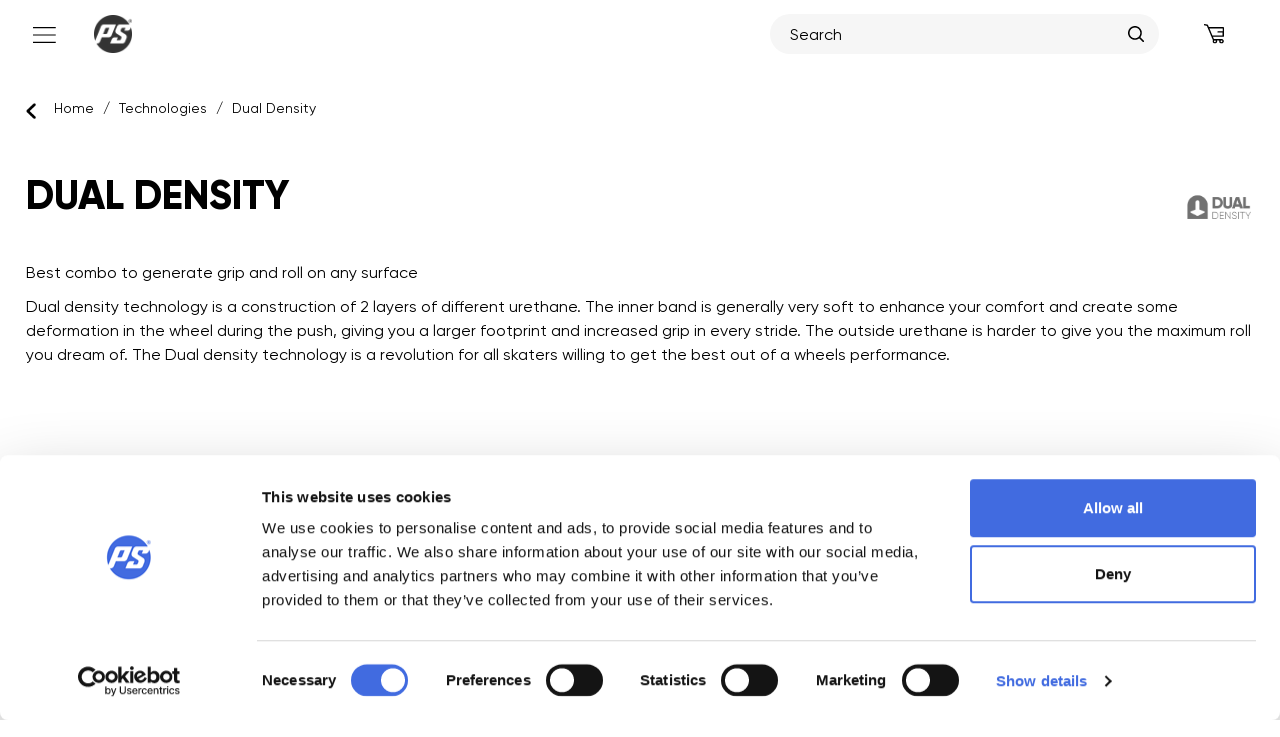

--- FILE ---
content_type: text/html; charset=utf-8
request_url: https://powerslide.com/blogs/technologies/dual-density
body_size: 33551
content:
<!doctype html>
  


  

<html
  class="no-js"
  lang="en">
  <head>
    
    <script id="Cookiebot" src="https://consent.cookiebot.com/uc.js" data-cbid="188eae58-1a17-4d63-8cc4-658e1b17366f" type="text/javascript" defer></script>
    <meta name="facebook-domain-verification" content="74wsl1xffzu0n5g9lirss1n39c9ib7">
    <script src="//powerslide.com/cdn/shop/t/132/assets/jquery.min.js?v=147293088974801289311745495567"></script>
    <meta charset="utf-8">
    <meta http-equiv="X-UA-Compatible" content="IE=edge,chrome=1">
    <meta
      name="viewport"
      content="width=device-width, initial-scale=1.0, height=device-height, minimum-scale=1.0"
    >
    <meta name="theme-color" content="">

    
    
    
<title>
      Dual Density - TECHNOLOGIES
    </title>
    <link rel="canonical" href="https://powerslide.com/blogs/technologies/dual-density">
    <link rel="shortcut icon" href="//powerslide.com/cdn/shop/files/PS_favicon_2_96x.png?v=9411123208066006320" type="image/png">
    
<meta property="og:type" content="article">
    <meta property="og:title" content="Dual Density">
    <meta
      property="og:image"
      content="http://powerslide.com/cdn/shop/files/tech_icon_dual_density_600x600.png?v=13320920797670966328"
    >
    <meta
      property="og:image:secure_url"
      content="https://powerslide.com/cdn/shop/files/tech_icon_dual_density_600x600.png?v=13320920797670966328"
    ><meta property="og:url" content="https://powerslide.com/blogs/technologies/dual-density">
<meta property="og:site_name" content="Powerslide">
<meta name="twitter:card" content="summary"><meta
    name="twitter:description"
    content=""
  >
    <meta name="twitter:title" content="Dual Density">
    <meta
      name="twitter:image"
      content="http://powerslide.com/cdn/shop/files/tech_icon_dual_density_600x600.png?v=13320920797670966328"
    >
    <style>
  @font-face {
  font-family: Montserrat;
  font-weight: 600;
  font-style: normal;
  font-display: fallback;
  src: url("//powerslide.com/cdn/fonts/montserrat/montserrat_n6.1326b3e84230700ef15b3a29fb520639977513e0.woff2") format("woff2"),
       url("//powerslide.com/cdn/fonts/montserrat/montserrat_n6.652f051080eb14192330daceed8cd53dfdc5ead9.woff") format("woff");
}

  @font-face {
  font-family: Montserrat;
  font-weight: 400;
  font-style: normal;
  font-display: fallback;
  src: url("//powerslide.com/cdn/fonts/montserrat/montserrat_n4.81949fa0ac9fd2021e16436151e8eaa539321637.woff2") format("woff2"),
       url("//powerslide.com/cdn/fonts/montserrat/montserrat_n4.a6c632ca7b62da89c3594789ba828388aac693fe.woff") format("woff");
}


  @font-face {
  font-family: Montserrat;
  font-weight: 700;
  font-style: normal;
  font-display: fallback;
  src: url("//powerslide.com/cdn/fonts/montserrat/montserrat_n7.3c434e22befd5c18a6b4afadb1e3d77c128c7939.woff2") format("woff2"),
       url("//powerslide.com/cdn/fonts/montserrat/montserrat_n7.5d9fa6e2cae713c8fb539a9876489d86207fe957.woff") format("woff");
}

  @font-face {
  font-family: Montserrat;
  font-weight: 400;
  font-style: italic;
  font-display: fallback;
  src: url("//powerslide.com/cdn/fonts/montserrat/montserrat_i4.5a4ea298b4789e064f62a29aafc18d41f09ae59b.woff2") format("woff2"),
       url("//powerslide.com/cdn/fonts/montserrat/montserrat_i4.072b5869c5e0ed5b9d2021e4c2af132e16681ad2.woff") format("woff");
}

  @font-face {
  font-family: Montserrat;
  font-weight: 700;
  font-style: italic;
  font-display: fallback;
  src: url("//powerslide.com/cdn/fonts/montserrat/montserrat_i7.a0d4a463df4f146567d871890ffb3c80408e7732.woff2") format("woff2"),
       url("//powerslide.com/cdn/fonts/montserrat/montserrat_i7.f6ec9f2a0681acc6f8152c40921d2a4d2e1a2c78.woff") format("woff");
}


  :root {
    --heading-font-family : 'Gilroy', Montserrat, sans-serif;
    --heading-font-weight : 600;
    --heading-font-style  : normal;

    --text-font-family : 'Gilroy', Montserrat, sans-serif;
    --text-font-weight : 400;
    --text-font-style  : normal;

    --base-text-font-size   : 16px;
    --default-text-font-size: 14px;--background          : #ffffff;
    --background-rgb      : 255, 255, 255;
    --light-background    : #ffffff;
    --light-background-rgb: 255, 255, 255;
    --heading-color       : #5c5c5c;
    --text-color          : #000000;
    --text-color-rgb      : 0, 0, 0;
    --text-color-light    : #787878;
    --text-color-light-rgb: 120, 120, 120;
    --link-color          : #323232;
    --link-color-rgb      : 50, 50, 50;
    --border-color        : #d9d9d9;
    --border-color-rgb    : 217, 217, 217;

    --button-background    : #5c5c5c;
    --button-background-rgb: 92, 92, 92;
    --button-text-color    : #ffffff;

    --header-background       : #ffffff;
    --header-heading-color    : #5c5c5c;
    --header-light-text-color : #787878;
    --header-border-color     : #e7e7e7;

    --footer-background    : #000000;
    --footer-text-color    : #ffffff;
    --footer-heading-color : #5c5c5c;
    --footer-border-color  : #262626;

    --navigation-background      : #ffffff;
    --navigation-background-rgb  : 255, 255, 255;
    --navigation-text-color      : #5c5c5c;
    --navigation-text-color-light: rgba(92, 92, 92, 0.5);
    --navigation-border-color    : rgba(92, 92, 92, 0.25);

    --newsletter-popup-background     : #ffffff;
    --newsletter-popup-text-color     : #1c1b1b;
    --newsletter-popup-text-color-rgb : 28, 27, 27;

    --secondary-elements-background       : #5c5c5c;
    --secondary-elements-background-rgb   : 92, 92, 92;
    --secondary-elements-text-color       : #ffffff;
    --secondary-elements-text-color-light : rgba(255, 255, 255, 0.5);
    --secondary-elements-border-color     : rgba(255, 255, 255, 0.25);

    --product-sale-price-color    : #f94c43;
    --product-sale-price-color-rgb: 249, 76, 67;

    /* Products */

    --horizontal-spacing-four-products-per-row: 40px;
        --horizontal-spacing-two-products-per-row : 40px;

    --vertical-spacing-four-products-per-row: 60px;
        --vertical-spacing-two-products-per-row : 75px;

    /* Animation */
    --drawer-transition-timing: cubic-bezier(0.645, 0.045, 0.355, 1);
    --header-base-height: 80px; /* We set a default for browsers that do not support CSS variables */

    /* Cursors */
    --cursor-zoom-in-svg    : url(//powerslide.com/cdn/shop/t/132/assets/cursor-zoom-in.svg?v=164714878767793536381745495558);
    --cursor-zoom-in-2x-svg : url(//powerslide.com/cdn/shop/t/132/assets/cursor-zoom-in-2x.svg?v=50835523267676239671674553658);
  }
</style>

<script>
  // IE11 does not have support for CSS variables, so we have to polyfill them
  if (!(((window || {}).CSS || {}).supports && window.CSS.supports('(--a: 0)'))) {
    const script = document.createElement('script');
    script.type = 'text/javascript';
    script.src = 'https://cdn.jsdelivr.net/npm/css-vars-ponyfill@2';
    script.onload = function() {
      cssVars({});
    };

    document.getElementsByTagName('head')[0].appendChild(script);
  }
</script>

      <script>window.performance && window.performance.mark && window.performance.mark('shopify.content_for_header.start');</script><meta name="google-site-verification" content="tUI9tDZ5hpIvFIidVyne46Sg7lezG0cl-mHj8DIYIvc">
<meta name="google-site-verification" content="E0zHSOL9rwTTjMWWj_uxaAI80Y6P26we664WG4fBFUQ">
<meta name="facebook-domain-verification" content="4wa5t71g4a5yljd2cuflrrwk0lictc">
<meta id="shopify-digital-wallet" name="shopify-digital-wallet" content="/48111190176/digital_wallets/dialog">
<meta name="shopify-checkout-api-token" content="74759bd7f9a244d7174e5ba005121f3e">
<meta id="in-context-paypal-metadata" data-shop-id="48111190176" data-venmo-supported="false" data-environment="production" data-locale="en_US" data-paypal-v4="true" data-currency="EUR">
<link rel="alternate" type="application/atom+xml" title="Feed" href="/blogs/technologies.atom" />
<script async="async" src="/checkouts/internal/preloads.js?locale=en-DE"></script>
<link rel="preconnect" href="https://shop.app" crossorigin="anonymous">
<script async="async" src="https://shop.app/checkouts/internal/preloads.js?locale=en-DE&shop_id=48111190176" crossorigin="anonymous"></script>
<script id="apple-pay-shop-capabilities" type="application/json">{"shopId":48111190176,"countryCode":"DE","currencyCode":"EUR","merchantCapabilities":["supports3DS"],"merchantId":"gid:\/\/shopify\/Shop\/48111190176","merchantName":"Powerslide","requiredBillingContactFields":["postalAddress","email"],"requiredShippingContactFields":["postalAddress","email"],"shippingType":"shipping","supportedNetworks":["visa","maestro","masterCard","amex"],"total":{"type":"pending","label":"Powerslide","amount":"1.00"},"shopifyPaymentsEnabled":true,"supportsSubscriptions":true}</script>
<script id="shopify-features" type="application/json">{"accessToken":"74759bd7f9a244d7174e5ba005121f3e","betas":["rich-media-storefront-analytics"],"domain":"powerslide.com","predictiveSearch":true,"shopId":48111190176,"locale":"en"}</script>
<script>var Shopify = Shopify || {};
Shopify.shop = "www-powerslide-com.myshopify.com";
Shopify.locale = "en";
Shopify.currency = {"active":"EUR","rate":"1.0"};
Shopify.country = "DE";
Shopify.theme = {"name":"powerslide-b2c-theme\/develop","id":139903959305,"schema_name":"Prestige","schema_version":"4.9.11","theme_store_id":null,"role":"main"};
Shopify.theme.handle = "null";
Shopify.theme.style = {"id":null,"handle":null};
Shopify.cdnHost = "powerslide.com/cdn";
Shopify.routes = Shopify.routes || {};
Shopify.routes.root = "/";</script>
<script type="module">!function(o){(o.Shopify=o.Shopify||{}).modules=!0}(window);</script>
<script>!function(o){function n(){var o=[];function n(){o.push(Array.prototype.slice.apply(arguments))}return n.q=o,n}var t=o.Shopify=o.Shopify||{};t.loadFeatures=n(),t.autoloadFeatures=n()}(window);</script>
<script>
  window.ShopifyPay = window.ShopifyPay || {};
  window.ShopifyPay.apiHost = "shop.app\/pay";
  window.ShopifyPay.redirectState = null;
</script>
<script id="shop-js-analytics" type="application/json">{"pageType":"article"}</script>
<script defer="defer" async type="module" src="//powerslide.com/cdn/shopifycloud/shop-js/modules/v2/client.init-shop-cart-sync_BT-GjEfc.en.esm.js"></script>
<script defer="defer" async type="module" src="//powerslide.com/cdn/shopifycloud/shop-js/modules/v2/chunk.common_D58fp_Oc.esm.js"></script>
<script defer="defer" async type="module" src="//powerslide.com/cdn/shopifycloud/shop-js/modules/v2/chunk.modal_xMitdFEc.esm.js"></script>
<script type="module">
  await import("//powerslide.com/cdn/shopifycloud/shop-js/modules/v2/client.init-shop-cart-sync_BT-GjEfc.en.esm.js");
await import("//powerslide.com/cdn/shopifycloud/shop-js/modules/v2/chunk.common_D58fp_Oc.esm.js");
await import("//powerslide.com/cdn/shopifycloud/shop-js/modules/v2/chunk.modal_xMitdFEc.esm.js");

  window.Shopify.SignInWithShop?.initShopCartSync?.({"fedCMEnabled":true,"windoidEnabled":true});

</script>
<script>
  window.Shopify = window.Shopify || {};
  if (!window.Shopify.featureAssets) window.Shopify.featureAssets = {};
  window.Shopify.featureAssets['shop-js'] = {"shop-cart-sync":["modules/v2/client.shop-cart-sync_DZOKe7Ll.en.esm.js","modules/v2/chunk.common_D58fp_Oc.esm.js","modules/v2/chunk.modal_xMitdFEc.esm.js"],"init-fed-cm":["modules/v2/client.init-fed-cm_B6oLuCjv.en.esm.js","modules/v2/chunk.common_D58fp_Oc.esm.js","modules/v2/chunk.modal_xMitdFEc.esm.js"],"shop-cash-offers":["modules/v2/client.shop-cash-offers_D2sdYoxE.en.esm.js","modules/v2/chunk.common_D58fp_Oc.esm.js","modules/v2/chunk.modal_xMitdFEc.esm.js"],"shop-login-button":["modules/v2/client.shop-login-button_QeVjl5Y3.en.esm.js","modules/v2/chunk.common_D58fp_Oc.esm.js","modules/v2/chunk.modal_xMitdFEc.esm.js"],"pay-button":["modules/v2/client.pay-button_DXTOsIq6.en.esm.js","modules/v2/chunk.common_D58fp_Oc.esm.js","modules/v2/chunk.modal_xMitdFEc.esm.js"],"shop-button":["modules/v2/client.shop-button_DQZHx9pm.en.esm.js","modules/v2/chunk.common_D58fp_Oc.esm.js","modules/v2/chunk.modal_xMitdFEc.esm.js"],"avatar":["modules/v2/client.avatar_BTnouDA3.en.esm.js"],"init-windoid":["modules/v2/client.init-windoid_CR1B-cfM.en.esm.js","modules/v2/chunk.common_D58fp_Oc.esm.js","modules/v2/chunk.modal_xMitdFEc.esm.js"],"init-shop-for-new-customer-accounts":["modules/v2/client.init-shop-for-new-customer-accounts_C_vY_xzh.en.esm.js","modules/v2/client.shop-login-button_QeVjl5Y3.en.esm.js","modules/v2/chunk.common_D58fp_Oc.esm.js","modules/v2/chunk.modal_xMitdFEc.esm.js"],"init-shop-email-lookup-coordinator":["modules/v2/client.init-shop-email-lookup-coordinator_BI7n9ZSv.en.esm.js","modules/v2/chunk.common_D58fp_Oc.esm.js","modules/v2/chunk.modal_xMitdFEc.esm.js"],"init-shop-cart-sync":["modules/v2/client.init-shop-cart-sync_BT-GjEfc.en.esm.js","modules/v2/chunk.common_D58fp_Oc.esm.js","modules/v2/chunk.modal_xMitdFEc.esm.js"],"shop-toast-manager":["modules/v2/client.shop-toast-manager_DiYdP3xc.en.esm.js","modules/v2/chunk.common_D58fp_Oc.esm.js","modules/v2/chunk.modal_xMitdFEc.esm.js"],"init-customer-accounts":["modules/v2/client.init-customer-accounts_D9ZNqS-Q.en.esm.js","modules/v2/client.shop-login-button_QeVjl5Y3.en.esm.js","modules/v2/chunk.common_D58fp_Oc.esm.js","modules/v2/chunk.modal_xMitdFEc.esm.js"],"init-customer-accounts-sign-up":["modules/v2/client.init-customer-accounts-sign-up_iGw4briv.en.esm.js","modules/v2/client.shop-login-button_QeVjl5Y3.en.esm.js","modules/v2/chunk.common_D58fp_Oc.esm.js","modules/v2/chunk.modal_xMitdFEc.esm.js"],"shop-follow-button":["modules/v2/client.shop-follow-button_CqMgW2wH.en.esm.js","modules/v2/chunk.common_D58fp_Oc.esm.js","modules/v2/chunk.modal_xMitdFEc.esm.js"],"checkout-modal":["modules/v2/client.checkout-modal_xHeaAweL.en.esm.js","modules/v2/chunk.common_D58fp_Oc.esm.js","modules/v2/chunk.modal_xMitdFEc.esm.js"],"shop-login":["modules/v2/client.shop-login_D91U-Q7h.en.esm.js","modules/v2/chunk.common_D58fp_Oc.esm.js","modules/v2/chunk.modal_xMitdFEc.esm.js"],"lead-capture":["modules/v2/client.lead-capture_BJmE1dJe.en.esm.js","modules/v2/chunk.common_D58fp_Oc.esm.js","modules/v2/chunk.modal_xMitdFEc.esm.js"],"payment-terms":["modules/v2/client.payment-terms_Ci9AEqFq.en.esm.js","modules/v2/chunk.common_D58fp_Oc.esm.js","modules/v2/chunk.modal_xMitdFEc.esm.js"]};
</script>
<script id="__st">var __st={"a":48111190176,"offset":3600,"reqid":"371af7a2-0f4d-4371-a063-9bee5b5493d3-1769365969","pageurl":"powerslide.com\/blogs\/technologies\/dual-density","s":"articles-556824002720","u":"64b55dbcadce","p":"article","rtyp":"article","rid":556824002720};</script>
<script>window.ShopifyPaypalV4VisibilityTracking = true;</script>
<script id="captcha-bootstrap">!function(){'use strict';const t='contact',e='account',n='new_comment',o=[[t,t],['blogs',n],['comments',n],[t,'customer']],c=[[e,'customer_login'],[e,'guest_login'],[e,'recover_customer_password'],[e,'create_customer']],r=t=>t.map((([t,e])=>`form[action*='/${t}']:not([data-nocaptcha='true']) input[name='form_type'][value='${e}']`)).join(','),a=t=>()=>t?[...document.querySelectorAll(t)].map((t=>t.form)):[];function s(){const t=[...o],e=r(t);return a(e)}const i='password',u='form_key',d=['recaptcha-v3-token','g-recaptcha-response','h-captcha-response',i],f=()=>{try{return window.sessionStorage}catch{return}},m='__shopify_v',_=t=>t.elements[u];function p(t,e,n=!1){try{const o=window.sessionStorage,c=JSON.parse(o.getItem(e)),{data:r}=function(t){const{data:e,action:n}=t;return t[m]||n?{data:e,action:n}:{data:t,action:n}}(c);for(const[e,n]of Object.entries(r))t.elements[e]&&(t.elements[e].value=n);n&&o.removeItem(e)}catch(o){console.error('form repopulation failed',{error:o})}}const l='form_type',E='cptcha';function T(t){t.dataset[E]=!0}const w=window,h=w.document,L='Shopify',v='ce_forms',y='captcha';let A=!1;((t,e)=>{const n=(g='f06e6c50-85a8-45c8-87d0-21a2b65856fe',I='https://cdn.shopify.com/shopifycloud/storefront-forms-hcaptcha/ce_storefront_forms_captcha_hcaptcha.v1.5.2.iife.js',D={infoText:'Protected by hCaptcha',privacyText:'Privacy',termsText:'Terms'},(t,e,n)=>{const o=w[L][v],c=o.bindForm;if(c)return c(t,g,e,D).then(n);var r;o.q.push([[t,g,e,D],n]),r=I,A||(h.body.append(Object.assign(h.createElement('script'),{id:'captcha-provider',async:!0,src:r})),A=!0)});var g,I,D;w[L]=w[L]||{},w[L][v]=w[L][v]||{},w[L][v].q=[],w[L][y]=w[L][y]||{},w[L][y].protect=function(t,e){n(t,void 0,e),T(t)},Object.freeze(w[L][y]),function(t,e,n,w,h,L){const[v,y,A,g]=function(t,e,n){const i=e?o:[],u=t?c:[],d=[...i,...u],f=r(d),m=r(i),_=r(d.filter((([t,e])=>n.includes(e))));return[a(f),a(m),a(_),s()]}(w,h,L),I=t=>{const e=t.target;return e instanceof HTMLFormElement?e:e&&e.form},D=t=>v().includes(t);t.addEventListener('submit',(t=>{const e=I(t);if(!e)return;const n=D(e)&&!e.dataset.hcaptchaBound&&!e.dataset.recaptchaBound,o=_(e),c=g().includes(e)&&(!o||!o.value);(n||c)&&t.preventDefault(),c&&!n&&(function(t){try{if(!f())return;!function(t){const e=f();if(!e)return;const n=_(t);if(!n)return;const o=n.value;o&&e.removeItem(o)}(t);const e=Array.from(Array(32),(()=>Math.random().toString(36)[2])).join('');!function(t,e){_(t)||t.append(Object.assign(document.createElement('input'),{type:'hidden',name:u})),t.elements[u].value=e}(t,e),function(t,e){const n=f();if(!n)return;const o=[...t.querySelectorAll(`input[type='${i}']`)].map((({name:t})=>t)),c=[...d,...o],r={};for(const[a,s]of new FormData(t).entries())c.includes(a)||(r[a]=s);n.setItem(e,JSON.stringify({[m]:1,action:t.action,data:r}))}(t,e)}catch(e){console.error('failed to persist form',e)}}(e),e.submit())}));const S=(t,e)=>{t&&!t.dataset[E]&&(n(t,e.some((e=>e===t))),T(t))};for(const o of['focusin','change'])t.addEventListener(o,(t=>{const e=I(t);D(e)&&S(e,y())}));const B=e.get('form_key'),M=e.get(l),P=B&&M;t.addEventListener('DOMContentLoaded',(()=>{const t=y();if(P)for(const e of t)e.elements[l].value===M&&p(e,B);[...new Set([...A(),...v().filter((t=>'true'===t.dataset.shopifyCaptcha))])].forEach((e=>S(e,t)))}))}(h,new URLSearchParams(w.location.search),n,t,e,['guest_login'])})(!1,!0)}();</script>
<script integrity="sha256-4kQ18oKyAcykRKYeNunJcIwy7WH5gtpwJnB7kiuLZ1E=" data-source-attribution="shopify.loadfeatures" defer="defer" src="//powerslide.com/cdn/shopifycloud/storefront/assets/storefront/load_feature-a0a9edcb.js" crossorigin="anonymous"></script>
<script crossorigin="anonymous" defer="defer" src="//powerslide.com/cdn/shopifycloud/storefront/assets/shopify_pay/storefront-65b4c6d7.js?v=20250812"></script>
<script data-source-attribution="shopify.dynamic_checkout.dynamic.init">var Shopify=Shopify||{};Shopify.PaymentButton=Shopify.PaymentButton||{isStorefrontPortableWallets:!0,init:function(){window.Shopify.PaymentButton.init=function(){};var t=document.createElement("script");t.src="https://powerslide.com/cdn/shopifycloud/portable-wallets/latest/portable-wallets.en.js",t.type="module",document.head.appendChild(t)}};
</script>
<script data-source-attribution="shopify.dynamic_checkout.buyer_consent">
  function portableWalletsHideBuyerConsent(e){var t=document.getElementById("shopify-buyer-consent"),n=document.getElementById("shopify-subscription-policy-button");t&&n&&(t.classList.add("hidden"),t.setAttribute("aria-hidden","true"),n.removeEventListener("click",e))}function portableWalletsShowBuyerConsent(e){var t=document.getElementById("shopify-buyer-consent"),n=document.getElementById("shopify-subscription-policy-button");t&&n&&(t.classList.remove("hidden"),t.removeAttribute("aria-hidden"),n.addEventListener("click",e))}window.Shopify?.PaymentButton&&(window.Shopify.PaymentButton.hideBuyerConsent=portableWalletsHideBuyerConsent,window.Shopify.PaymentButton.showBuyerConsent=portableWalletsShowBuyerConsent);
</script>
<script data-source-attribution="shopify.dynamic_checkout.cart.bootstrap">document.addEventListener("DOMContentLoaded",(function(){function t(){return document.querySelector("shopify-accelerated-checkout-cart, shopify-accelerated-checkout")}if(t())Shopify.PaymentButton.init();else{new MutationObserver((function(e,n){t()&&(Shopify.PaymentButton.init(),n.disconnect())})).observe(document.body,{childList:!0,subtree:!0})}}));
</script>
<link id="shopify-accelerated-checkout-styles" rel="stylesheet" media="screen" href="https://powerslide.com/cdn/shopifycloud/portable-wallets/latest/accelerated-checkout-backwards-compat.css" crossorigin="anonymous">
<style id="shopify-accelerated-checkout-cart">
        #shopify-buyer-consent {
  margin-top: 1em;
  display: inline-block;
  width: 100%;
}

#shopify-buyer-consent.hidden {
  display: none;
}

#shopify-subscription-policy-button {
  background: none;
  border: none;
  padding: 0;
  text-decoration: underline;
  font-size: inherit;
  cursor: pointer;
}

#shopify-subscription-policy-button::before {
  box-shadow: none;
}

      </style>

<script>window.performance && window.performance.mark && window.performance.mark('shopify.content_for_header.end');</script>

    <script>
  //cookie-consent
  function feedback() {
    const p = window.Shopify.customerPrivacy;
    if (p && p.userCanBeTracked) { // Ensure that p and p.userCanBeTracked are defined
      console.log(`Tracking ${p.userCanBeTracked() ? "en" : "dis"}abled`);
    }
  }

  window.Shopify.loadFeatures(
    [
      {
        name: "consent-tracking-api",
        version: "0.1",
      },
    ],
    function (error) {
      if (error) throw error;
      setConsent(); // Call setConsent here to handle the case without Cookiebot
    }
  );

  // Define setConsent outside of feature loading for reuse.
  function setConsent() {
    if ("Cookiebot" in window && window.Shopify.customerPrivacy && window.Shopify.customerPrivacy.setTrackingConsent) {
      // Only execute this if Cookiebot is present and setTrackingConsent is defined
      window.Shopify.customerPrivacy.setTrackingConsent({
        "analytics": false,
        "marketing": false,
        "preferences": false,
        "sale_of_data": false,
      }, () => console.log("Awaiting consent"));
    }
  }

  window.addEventListener("CookiebotOnConsentReady", function (e) {
    console.log("CookiebotOnConsentReady");
    if (window.Cookiebot && window.Cookiebot.consent) {
      const C = Cookiebot.consent;
      if (window.Shopify.customerPrivacy && window.Shopify.customerPrivacy.setTrackingConsent) { // Additional check here
        window.Shopify.customerPrivacy.setTrackingConsent({
          "analytics": C["statistics"],
          "marketing": C["marketing"],
          "preferences": C["preferences"],
          "sale_of_data": C["marketing"],
        }, () => console.log("Consent captured"));
      }
    }
  });
</script>
 
    
    <link href="//powerslide.com/cdn/shop/t/132/assets/gilroy_font.css?v=161776439748219875141758615312" rel="stylesheet" type="text/css" media="all" />
    <link href="//powerslide.com/cdn/shop/t/132/assets/theme.css?v=164919456658347301341758201505" rel="stylesheet" type="text/css" media="all" />
    <link href="//powerslide.com/cdn/shop/t/132/assets/mainpowerslide.css?v=154614354248947950981768707004" rel="stylesheet" type="text/css" media="all" />
    <link href="//powerslide.com/cdn/shop/t/132/assets/global.css?v=79148791305895584741762786950" rel="stylesheet" type="text/css" media="all" />
    <link href="//powerslide.com/cdn/shop/t/132/assets/mobile_style.css?v=103055904049845453111768707006" rel="stylesheet" type="text/css" media="all" />
    
    <script>
      if (-1 == window.navigator.userAgent.indexOf("Chrome-Lighthouse") && -1 == window.navigator.userAgent.indexOf("X11") && -1 == window.navigator.userAgent.indexOf("GTmetrix") && -1 == window.navigator.userAgent.indexOf("pingbot")) {
        var script_loaded = !1;
        function loadJSscripts() {
          if (!script_loaded) {
            script_loaded = !0;
            var t = document.getElementsByTagName("script");
            for (i = 0; i < t.length; i++)
              null !== t[i].getAttribute("data-src") && (t[i].setAttribute("src", t[i].getAttribute("data-src")),delete t[i].dataset.src);
            var e = document.getElementsByTagName("link");
            for (i = 0; i < e.length; i++)
              null !== e[i].getAttribute("data-href") && (e[i].setAttribute("href", e[i].getAttribute("data-href")), delete e[i].dataset.href);
            document.dispatchEvent(new CustomEvent("StartKernelLoading")),
            setTimeout(function(){document.dispatchEvent(new CustomEvent("StartAsyncLoading"))}, 600)
          }
        }
        loadJSscripts();
        window.addEventListener("scroll", function(t){loadJSscripts();});
        window.addEventListener("mousemove", function(){loadJSscripts();});
        window.addEventListener("touchstart", function(){loadJSscripts()});
        window.addEventListener ? window.addEventListener("load", function() {
          setTimeout(loadJSscripts, 50)
        }, !1) : window.attachEvent ? window.attachEvent("onload", function() {
          setTimeout(loadJSscripts, 50)
        }) : window.onload = loadJSscripts
      }
      history.scrollRestoration = 'auto';window.theme = {
        pageType: "article",
        moneyFormat: "{{amount_with_comma_separator}} €",
        moneyWithCurrencyFormat: "{{amount_with_comma_separator}} €",
        productImageSize: "square",
        searchMode: "product,article",
        showPageTransition: false,
        showElementStaggering: false,
        showImageZooming: false
      };
      window.routes = {
        rootUrl: "\/",
        cartUrl: "\/cart",
        cartAddUrl: "\/cart\/add",
        cartChangeUrl: "\/cart\/change",
        searchUrl: "\/search",
        productRecommendationsUrl: "\/recommendations\/products"
      };
      window.languages = {
        cartAddNote: "Add Order Note",
        cartEditNote: "Edit Order Note",
        productImageLoadingError: "This image could not be loaded. Please try to reload the page.",
        productFormAddToCart: "Add to cart",
        productFormUnavailable: "Unavailable",
        productFormSoldOut: "Sold Out",
        shippingEstimatorOneResult: "1 option available:",
        shippingEstimatorMoreResults: "{{count}} options available:",
        shippingEstimatorNoResults: "No shipping could be found"
      };
      window.lazySizesConfig = {
        loadHidden: false,
        hFac: 0.5,
        expFactor: 2,
        ricTimeout: 150,
        lazyClass: 'Image--lazyLoad',
        loadingClass: 'Image--lazyLoading',
        loadedClass: 'Image--lazyLoaded'
      };
      document.documentElement.className = document.documentElement.className.replace('no-js', 'js');
      document.documentElement.style.setProperty('--window-height', window.innerHeight + 'px');
      // We do a quick detection of some features (we could use Modernizr but for so little...)
      (function() {
        document.documentElement.className += ((window.CSS && window.CSS.supports('(position: sticky) or (position: -webkit-sticky)')) ? ' supports-sticky' : ' no-supports-sticky');
        document.documentElement.className += (window.matchMedia('(-moz-touch-enabled: 1), (hover: none)')).matches ? ' no-supports-hover' : ' supports-hover';
      }());
    </script>

    <script rel="preconnect" src="//powerslide.com/cdn/shop/t/132/assets/lazysizes.min.js?v=174358363404432586981674553658" async></script><script rel="preconnect" src="//powerslide.com/cdn/shop/t/132/assets/libs.min.js?v=26178543184394469741674553657" defer></script>
    <script rel="preconnect" src="//powerslide.com/cdn/shop/t/132/assets/theme.min.js?v=52878335095620300761723569705" defer></script>
    <script rel="preconnect" src="//powerslide.com/cdn/shop/t/132/assets/custom.js?v=178982261418434238171765320305" defer></script>
    <script rel="preconnect" src="//powerslide.com/cdn/shop/t/132/assets/custom_mobile.js?v=14777683636412548441752148691" defer></script>
    <script>
      (function () {
        window.onpageshow = function () {
          if (window.theme.showPageTransition) {
            var pageTransition = document.querySelector('.PageTransition');
            if (pageTransition) {
              pageTransition.style.visibility = 'visible';
              pageTransition.style.opacity = '0';
            }
          }
          // When the page is loaded from the cache, we have to reload the cart content
          document.documentElement.dispatchEvent(
            new CustomEvent('cart:refresh', {
              bubbles: true,
            })
          );
        };
      })();
    </script>
<script type="application/ld+json">{  "@context": "https://schema.org",  "@type": "TechArticle",  "headline": "Dual Density",  "description": "",  "url": "https:\/\/powerslide.com\/blogs\/technologies\/dual-density","image": {    "@type": "ImageObject","url": "https://powerslide.com/cdn/shop/files/tech_icon_dual_density_1200x1200.png?v=13320920797670966328"},"datePublished": "2021-07-28T23:45:05+0200",  "dateModified": "2022-10-11T11:14:23+0200",  "author": {    "@type": "Person",    "name": "Aleksandr Gritsay"  },  "publisher": {    "@type": "Organization",    "name": "Powerslide",    "logo": {      "@type": "ImageObject",      "url": "https://powerslide.com/cdn/shop/files/SM_logo_PS_b_200x200.png?v=4693603097344922341"    }  },  "mainEntityOfPage": {    "@type": "WebPage",    "@id": "https:\/\/powerslide.com\/blogs\/technologies\/dual-density"  },"keywords": "ShopDIS","articleSection": "Technology"}</script><script type="application/ld+json">{  "@context": "https://schema.org",  "@type": "BreadcrumbList",  "itemListElement": [    {      "@type": "ListItem",      "position": 1,      "name": "Home",      "item": {        "@type": "WebPage",        "@id": "https:\/\/powerslide.com"      }    },{      "@type": "ListItem",      "position": 2,      "name": "Dual Density",      "item": {        "@type": "WebPage",        "@id": "https:\/\/powerslide.com\/blogs\/technologies\/dual-density"      }    }]}</script>

<script>
    var cpCust = {"id": '', "email": '', "fname": '', "lname": ''};
    var cpWishlistSetting = {"app_status":"1","push_app_status":"0","launch_point_type":"menu_item","button_position":"right","button_text":"My Wishlist","button_color":"#6B056B","allow_multiple_wishlist":"0","multiple_list_popup_heading":"Add this item to a list","add_to_list_text":"Add To","remove_to_list_text":"Remove","delete_btn_text":"Delete","add_new_list_btn_text":"Add","create_new_text_box_watermark_text":"Create New","multiple_default_wishlist_text":"My Wishlist","add_wishlist_button_type":"wishBtn3","add_wishlist_button_color_before":"#000000","add_wishlist_button_color_after":"#000000","add_wishlist_button_text_before":"Favorite","add_wishlist_button_text_after":"Remove From Wishlist","add_wishlist_success_msg":"Product added to wishlist successfully","remove_from_wishlist_confirmation_title_msg":"Are You sure?","remove_from_wishlist_confirmation_approve_text":"Okay","remove_from_wishlist_confirmation_cancle_text":"Cancle","remove_from_wishlist_confirmation_msg":"Are you sure you want to remove this item from your wishlist?","removed_from_wishlist_success_msg":"Product removed from wishlist successfully","wishlist_display_mode":"page","wishlist_addtocart_text":"Add To Cart","display_button_count":"No","wishlist_addtocart_color":"#6B056B","wishlist_addtocart_success_msg":"Product added to cart successfully","wishlist_selected_tab_color":"#6B056B","wishlist_popup_page_login_heading_text":"Please login to save your wishlist across devices.","wishlist_popup_page_share_my_wishlist_text":"Share My Wishlist","wishlist_popup_page_share_btn_text":"Share","wishlist_popup_page_login_btn_text":"Login","is_plan_limit_reached":"0","is_push_limit_reached":"0","welcome_notification_active_status":"0","updated_date":"2021-06-17 17:20:38","shop":"www-powerslide-com.myshopify.com","shop_domain":"www-powerslide-com.myshopify.com","money_format":"\u20ac","updated_time":1623950438}</script>
<div id="cpmywish" class="cpmodal" style="display: none;"><div class="cpmodal-content"><span class="class cpcloseModal" aria-label="Close wishlist" role="button">&times;</span><div class="cp-wishlist-pagepopup"></div></div></div>
<div id="cpnotificationbar"><a class="close-btn" href="#" alt="Close notification" aria-label="Close notification"></a><div><p id="notificationMsg"></p></div></div>
<div id="cpConform01" class="cpConformmodal" style="display: none;">
    <div class="pConformmodal-content">
        <div class="cpwishShareTitle"><p>Share My Wishlist</p></div>
        <span class="class cpConformcloseModal" aria-label="Close share dialog" role="button">×</span>
        <div class="pConformcontainer">
            <div id="cpConfromShareBtn">
            </div>
        </div>
    </div>
</div>
<div id="cpConformBox" class="cpConformBoxmodal" style="display: none;">
    <div class="pConformmodal-content">
        <span class="class cpConformConformcloseModal" aria-label="Close confirmation dialog" role="button">×</span>
        <div class="pConformcontainer">
            <p id="cpSure"></p>
            <p id="cpmsgsure"></p>
            <span id="cp_delete" role="button"></span>
            <span id="cp_nodelete" role="button"></span>
        </div>
    </div>
</div>
    <script>
      var shop_money_format = "{{amount_with_comma_separator}} €";
    </script>
    
    <!-- Hotjar Tracking Code for my site -->
    <script type="text/plain" data-cookieconsent="statistics">
      (function (h, o, t, j, a, r) {
        h.hj =
          h.hj ||
          function () {
            (h.hj.q = h.hj.q || []).push(arguments);
          };
        h._hjSettings = { hjid: 3447319, hjsv: 6 };
        a = o.getElementsByTagName('head')[0];
        r = o.createElement('script');
        r.async = 1;
        r.src = t + h._hjSettings.hjid + j + h._hjSettings.hjsv;
        a.appendChild(r);
      })(window, document, 'https://static.hotjar.com/c/hotjar-', '.js?sv=');
    </script>

    <!-- Google tag (gtag.js) -->
    <script async src="https://www.googletagmanager.com/gtag/js?id=G-0X9SHKYE94"></script>
    <script type="text/plain" data-cookieconsent="statistics">
      window.dataLayer = window.dataLayer || [];
      function gtag(){dataLayer.push(arguments);}
      gtag('js', new Date());

      gtag('config', 'G-0X9SHKYE94', { anonymize_ip: true });
    </script>
  <!-- BEGIN app block: shopify://apps/crisp-live-chat-chatbot/blocks/app-embed/5c3cfd5f-01d4-496a-891b-f98ecf27ff08 --><script>
  if ("7b5b2cc5-95b9-4064-bfb7-586f1e89a2ad") {
    let _locale = "";

    window.CRISP_READY_TRIGGER = function () {
      window.CRISP_SESSION_ID = $crisp.get("session:identifier");
      postCart();
      postCustomerID();

      // Set session segment (only after first message is sent)
      $crisp.push(["on", "message:sent", () => {
        $crisp.push(["set", "session:segments", [["shopify"]]]);
        $crisp.push(["off", "message:sent"]);
      }])
    };

    if (window?.Weglot?.getCurrentLang && typeof(typeof(Weglot?.getCurrentLang) === "function")) {
      _locale = Weglot?.getCurrentLang();
    } else if (Shopify?.locale) {
      _locale = Shopify.locale;
    }

    if (_locale) {
      CRISP_RUNTIME_CONFIG = {
        locale : _locale
      };
    }

    window.$crisp=[];
    window.CRISP_WEBSITE_ID="7b5b2cc5-95b9-4064-bfb7-586f1e89a2ad";
    (function(){d=document;s=d.createElement("script");
      s.src="https://client.crisp.chat/l.js";
      s.async=1;
      d.getElementsByTagName("head")[0].appendChild(s);
    })();
  }
</script>

<!-- END app block --><!-- BEGIN app block: shopify://apps/zepto-product-personalizer/blocks/product_personalizer_main/7411210d-7b32-4c09-9455-e129e3be4729 -->
<!-- BEGIN app snippet: zepto_common --><script>
var pplr_cart = {"note":null,"attributes":{},"original_total_price":0,"total_price":0,"total_discount":0,"total_weight":0.0,"item_count":0,"items":[],"requires_shipping":false,"currency":"EUR","items_subtotal_price":0,"cart_level_discount_applications":[],"checkout_charge_amount":0};
var pplr_shop_currency = "EUR";
var pplr_enabled_currencies_size = 2;
var pplr_money_formate = "{{amount_with_comma_separator}} €";
var pplr_manual_theme_selector=["CartCount span","tr:has([name*=updates]), .CartItem","tr img:first, .CartItem__ImageWrapper .AspectRatio img",".line-item__title, .meta span",".pplr_item_price",".pplr_item_line_price, .CartItem__Price span",".pplr_item_remove",".pplr_item_update",".pplr_subtotal_price","form[action*=cart] [name=checkout]","Click To View Image","0","Discount Code {{ code }} is invalid","Discount code","Apply",".SomeClass","Subtotal","Shipping","EST. TOTAL","100"];
</script>
<script defer src="//cdn-zeptoapps.com/product-personalizer/pplr_common.js?v=25" ></script><!-- END app snippet -->

<!-- END app block --><script src="https://cdn.shopify.com/extensions/019b03f2-1cc6-73dd-a349-2821a944dacf/crisp-chatbox-14/assets/crisp.js" type="text/javascript" defer="defer"></script>
<link href="https://monorail-edge.shopifysvc.com" rel="dns-prefetch">
<script>(function(){if ("sendBeacon" in navigator && "performance" in window) {try {var session_token_from_headers = performance.getEntriesByType('navigation')[0].serverTiming.find(x => x.name == '_s').description;} catch {var session_token_from_headers = undefined;}var session_cookie_matches = document.cookie.match(/_shopify_s=([^;]*)/);var session_token_from_cookie = session_cookie_matches && session_cookie_matches.length === 2 ? session_cookie_matches[1] : "";var session_token = session_token_from_headers || session_token_from_cookie || "";function handle_abandonment_event(e) {var entries = performance.getEntries().filter(function(entry) {return /monorail-edge.shopifysvc.com/.test(entry.name);});if (!window.abandonment_tracked && entries.length === 0) {window.abandonment_tracked = true;var currentMs = Date.now();var navigation_start = performance.timing.navigationStart;var payload = {shop_id: 48111190176,url: window.location.href,navigation_start,duration: currentMs - navigation_start,session_token,page_type: "article"};window.navigator.sendBeacon("https://monorail-edge.shopifysvc.com/v1/produce", JSON.stringify({schema_id: "online_store_buyer_site_abandonment/1.1",payload: payload,metadata: {event_created_at_ms: currentMs,event_sent_at_ms: currentMs}}));}}window.addEventListener('pagehide', handle_abandonment_event);}}());</script>
<script id="web-pixels-manager-setup">(function e(e,d,r,n,o){if(void 0===o&&(o={}),!Boolean(null===(a=null===(i=window.Shopify)||void 0===i?void 0:i.analytics)||void 0===a?void 0:a.replayQueue)){var i,a;window.Shopify=window.Shopify||{};var t=window.Shopify;t.analytics=t.analytics||{};var s=t.analytics;s.replayQueue=[],s.publish=function(e,d,r){return s.replayQueue.push([e,d,r]),!0};try{self.performance.mark("wpm:start")}catch(e){}var l=function(){var e={modern:/Edge?\/(1{2}[4-9]|1[2-9]\d|[2-9]\d{2}|\d{4,})\.\d+(\.\d+|)|Firefox\/(1{2}[4-9]|1[2-9]\d|[2-9]\d{2}|\d{4,})\.\d+(\.\d+|)|Chrom(ium|e)\/(9{2}|\d{3,})\.\d+(\.\d+|)|(Maci|X1{2}).+ Version\/(15\.\d+|(1[6-9]|[2-9]\d|\d{3,})\.\d+)([,.]\d+|)( \(\w+\)|)( Mobile\/\w+|) Safari\/|Chrome.+OPR\/(9{2}|\d{3,})\.\d+\.\d+|(CPU[ +]OS|iPhone[ +]OS|CPU[ +]iPhone|CPU IPhone OS|CPU iPad OS)[ +]+(15[._]\d+|(1[6-9]|[2-9]\d|\d{3,})[._]\d+)([._]\d+|)|Android:?[ /-](13[3-9]|1[4-9]\d|[2-9]\d{2}|\d{4,})(\.\d+|)(\.\d+|)|Android.+Firefox\/(13[5-9]|1[4-9]\d|[2-9]\d{2}|\d{4,})\.\d+(\.\d+|)|Android.+Chrom(ium|e)\/(13[3-9]|1[4-9]\d|[2-9]\d{2}|\d{4,})\.\d+(\.\d+|)|SamsungBrowser\/([2-9]\d|\d{3,})\.\d+/,legacy:/Edge?\/(1[6-9]|[2-9]\d|\d{3,})\.\d+(\.\d+|)|Firefox\/(5[4-9]|[6-9]\d|\d{3,})\.\d+(\.\d+|)|Chrom(ium|e)\/(5[1-9]|[6-9]\d|\d{3,})\.\d+(\.\d+|)([\d.]+$|.*Safari\/(?![\d.]+ Edge\/[\d.]+$))|(Maci|X1{2}).+ Version\/(10\.\d+|(1[1-9]|[2-9]\d|\d{3,})\.\d+)([,.]\d+|)( \(\w+\)|)( Mobile\/\w+|) Safari\/|Chrome.+OPR\/(3[89]|[4-9]\d|\d{3,})\.\d+\.\d+|(CPU[ +]OS|iPhone[ +]OS|CPU[ +]iPhone|CPU IPhone OS|CPU iPad OS)[ +]+(10[._]\d+|(1[1-9]|[2-9]\d|\d{3,})[._]\d+)([._]\d+|)|Android:?[ /-](13[3-9]|1[4-9]\d|[2-9]\d{2}|\d{4,})(\.\d+|)(\.\d+|)|Mobile Safari.+OPR\/([89]\d|\d{3,})\.\d+\.\d+|Android.+Firefox\/(13[5-9]|1[4-9]\d|[2-9]\d{2}|\d{4,})\.\d+(\.\d+|)|Android.+Chrom(ium|e)\/(13[3-9]|1[4-9]\d|[2-9]\d{2}|\d{4,})\.\d+(\.\d+|)|Android.+(UC? ?Browser|UCWEB|U3)[ /]?(15\.([5-9]|\d{2,})|(1[6-9]|[2-9]\d|\d{3,})\.\d+)\.\d+|SamsungBrowser\/(5\.\d+|([6-9]|\d{2,})\.\d+)|Android.+MQ{2}Browser\/(14(\.(9|\d{2,})|)|(1[5-9]|[2-9]\d|\d{3,})(\.\d+|))(\.\d+|)|K[Aa][Ii]OS\/(3\.\d+|([4-9]|\d{2,})\.\d+)(\.\d+|)/},d=e.modern,r=e.legacy,n=navigator.userAgent;return n.match(d)?"modern":n.match(r)?"legacy":"unknown"}(),u="modern"===l?"modern":"legacy",c=(null!=n?n:{modern:"",legacy:""})[u],f=function(e){return[e.baseUrl,"/wpm","/b",e.hashVersion,"modern"===e.buildTarget?"m":"l",".js"].join("")}({baseUrl:d,hashVersion:r,buildTarget:u}),m=function(e){var d=e.version,r=e.bundleTarget,n=e.surface,o=e.pageUrl,i=e.monorailEndpoint;return{emit:function(e){var a=e.status,t=e.errorMsg,s=(new Date).getTime(),l=JSON.stringify({metadata:{event_sent_at_ms:s},events:[{schema_id:"web_pixels_manager_load/3.1",payload:{version:d,bundle_target:r,page_url:o,status:a,surface:n,error_msg:t},metadata:{event_created_at_ms:s}}]});if(!i)return console&&console.warn&&console.warn("[Web Pixels Manager] No Monorail endpoint provided, skipping logging."),!1;try{return self.navigator.sendBeacon.bind(self.navigator)(i,l)}catch(e){}var u=new XMLHttpRequest;try{return u.open("POST",i,!0),u.setRequestHeader("Content-Type","text/plain"),u.send(l),!0}catch(e){return console&&console.warn&&console.warn("[Web Pixels Manager] Got an unhandled error while logging to Monorail."),!1}}}}({version:r,bundleTarget:l,surface:e.surface,pageUrl:self.location.href,monorailEndpoint:e.monorailEndpoint});try{o.browserTarget=l,function(e){var d=e.src,r=e.async,n=void 0===r||r,o=e.onload,i=e.onerror,a=e.sri,t=e.scriptDataAttributes,s=void 0===t?{}:t,l=document.createElement("script"),u=document.querySelector("head"),c=document.querySelector("body");if(l.async=n,l.src=d,a&&(l.integrity=a,l.crossOrigin="anonymous"),s)for(var f in s)if(Object.prototype.hasOwnProperty.call(s,f))try{l.dataset[f]=s[f]}catch(e){}if(o&&l.addEventListener("load",o),i&&l.addEventListener("error",i),u)u.appendChild(l);else{if(!c)throw new Error("Did not find a head or body element to append the script");c.appendChild(l)}}({src:f,async:!0,onload:function(){if(!function(){var e,d;return Boolean(null===(d=null===(e=window.Shopify)||void 0===e?void 0:e.analytics)||void 0===d?void 0:d.initialized)}()){var d=window.webPixelsManager.init(e)||void 0;if(d){var r=window.Shopify.analytics;r.replayQueue.forEach((function(e){var r=e[0],n=e[1],o=e[2];d.publishCustomEvent(r,n,o)})),r.replayQueue=[],r.publish=d.publishCustomEvent,r.visitor=d.visitor,r.initialized=!0}}},onerror:function(){return m.emit({status:"failed",errorMsg:"".concat(f," has failed to load")})},sri:function(e){var d=/^sha384-[A-Za-z0-9+/=]+$/;return"string"==typeof e&&d.test(e)}(c)?c:"",scriptDataAttributes:o}),m.emit({status:"loading"})}catch(e){m.emit({status:"failed",errorMsg:(null==e?void 0:e.message)||"Unknown error"})}}})({shopId: 48111190176,storefrontBaseUrl: "https://powerslide.com",extensionsBaseUrl: "https://extensions.shopifycdn.com/cdn/shopifycloud/web-pixels-manager",monorailEndpoint: "https://monorail-edge.shopifysvc.com/unstable/produce_batch",surface: "storefront-renderer",enabledBetaFlags: ["2dca8a86"],webPixelsConfigList: [{"id":"2717352201","configuration":"{\"shop\":\"www-powerslide-com.myshopify.com\",\"cookie_duration\":\"86400\"}","eventPayloadVersion":"v1","runtimeContext":"STRICT","scriptVersion":"a2e7513c3708f34b1f617d7ce88f9697","type":"APP","apiClientId":2744533,"privacyPurposes":["ANALYTICS","MARKETING"],"dataSharingAdjustments":{"protectedCustomerApprovalScopes":["read_customer_address","read_customer_email","read_customer_name","read_customer_personal_data","read_customer_phone"]}},{"id":"1129840905","configuration":"{\"config\":\"{\\\"google_tag_ids\\\":[\\\"GT-P3MNMDD\\\",\\\"GT-0X9SHKYE94\\\"],\\\"target_country\\\":\\\"DE\\\",\\\"gtag_events\\\":[{\\\"type\\\":\\\"view_item\\\",\\\"action_label\\\":\\\"MC-CZREV31GZ9\\\"},{\\\"type\\\":\\\"purchase\\\",\\\"action_label\\\":\\\"MC-CZREV31GZ9\\\"},{\\\"type\\\":\\\"page_view\\\",\\\"action_label\\\":\\\"MC-CZREV31GZ9\\\"}],\\\"enable_monitoring_mode\\\":false}\"}","eventPayloadVersion":"v1","runtimeContext":"OPEN","scriptVersion":"b2a88bafab3e21179ed38636efcd8a93","type":"APP","apiClientId":1780363,"privacyPurposes":[],"dataSharingAdjustments":{"protectedCustomerApprovalScopes":["read_customer_address","read_customer_email","read_customer_name","read_customer_personal_data","read_customer_phone"]}},{"id":"139428105","configuration":"{\"tagID\":\"2612822355069\"}","eventPayloadVersion":"v1","runtimeContext":"STRICT","scriptVersion":"18031546ee651571ed29edbe71a3550b","type":"APP","apiClientId":3009811,"privacyPurposes":["ANALYTICS","MARKETING","SALE_OF_DATA"],"dataSharingAdjustments":{"protectedCustomerApprovalScopes":["read_customer_address","read_customer_email","read_customer_name","read_customer_personal_data","read_customer_phone"]}},{"id":"shopify-app-pixel","configuration":"{}","eventPayloadVersion":"v1","runtimeContext":"STRICT","scriptVersion":"0450","apiClientId":"shopify-pixel","type":"APP","privacyPurposes":["ANALYTICS","MARKETING"]},{"id":"shopify-custom-pixel","eventPayloadVersion":"v1","runtimeContext":"LAX","scriptVersion":"0450","apiClientId":"shopify-pixel","type":"CUSTOM","privacyPurposes":["ANALYTICS","MARKETING"]}],isMerchantRequest: false,initData: {"shop":{"name":"Powerslide","paymentSettings":{"currencyCode":"EUR"},"myshopifyDomain":"www-powerslide-com.myshopify.com","countryCode":"DE","storefrontUrl":"https:\/\/powerslide.com"},"customer":null,"cart":null,"checkout":null,"productVariants":[],"purchasingCompany":null},},"https://powerslide.com/cdn","fcfee988w5aeb613cpc8e4bc33m6693e112",{"modern":"","legacy":""},{"shopId":"48111190176","storefrontBaseUrl":"https:\/\/powerslide.com","extensionBaseUrl":"https:\/\/extensions.shopifycdn.com\/cdn\/shopifycloud\/web-pixels-manager","surface":"storefront-renderer","enabledBetaFlags":"[\"2dca8a86\"]","isMerchantRequest":"false","hashVersion":"fcfee988w5aeb613cpc8e4bc33m6693e112","publish":"custom","events":"[[\"page_viewed\",{}]]"});</script><script>
  window.ShopifyAnalytics = window.ShopifyAnalytics || {};
  window.ShopifyAnalytics.meta = window.ShopifyAnalytics.meta || {};
  window.ShopifyAnalytics.meta.currency = 'EUR';
  var meta = {"page":{"pageType":"article","resourceType":"article","resourceId":556824002720,"requestId":"371af7a2-0f4d-4371-a063-9bee5b5493d3-1769365969"}};
  for (var attr in meta) {
    window.ShopifyAnalytics.meta[attr] = meta[attr];
  }
</script>
<script class="analytics">
  (function () {
    var customDocumentWrite = function(content) {
      var jquery = null;

      if (window.jQuery) {
        jquery = window.jQuery;
      } else if (window.Checkout && window.Checkout.$) {
        jquery = window.Checkout.$;
      }

      if (jquery) {
        jquery('body').append(content);
      }
    };

    var hasLoggedConversion = function(token) {
      if (token) {
        return document.cookie.indexOf('loggedConversion=' + token) !== -1;
      }
      return false;
    }

    var setCookieIfConversion = function(token) {
      if (token) {
        var twoMonthsFromNow = new Date(Date.now());
        twoMonthsFromNow.setMonth(twoMonthsFromNow.getMonth() + 2);

        document.cookie = 'loggedConversion=' + token + '; expires=' + twoMonthsFromNow;
      }
    }

    var trekkie = window.ShopifyAnalytics.lib = window.trekkie = window.trekkie || [];
    if (trekkie.integrations) {
      return;
    }
    trekkie.methods = [
      'identify',
      'page',
      'ready',
      'track',
      'trackForm',
      'trackLink'
    ];
    trekkie.factory = function(method) {
      return function() {
        var args = Array.prototype.slice.call(arguments);
        args.unshift(method);
        trekkie.push(args);
        return trekkie;
      };
    };
    for (var i = 0; i < trekkie.methods.length; i++) {
      var key = trekkie.methods[i];
      trekkie[key] = trekkie.factory(key);
    }
    trekkie.load = function(config) {
      trekkie.config = config || {};
      trekkie.config.initialDocumentCookie = document.cookie;
      var first = document.getElementsByTagName('script')[0];
      var script = document.createElement('script');
      script.type = 'text/javascript';
      script.onerror = function(e) {
        var scriptFallback = document.createElement('script');
        scriptFallback.type = 'text/javascript';
        scriptFallback.onerror = function(error) {
                var Monorail = {
      produce: function produce(monorailDomain, schemaId, payload) {
        var currentMs = new Date().getTime();
        var event = {
          schema_id: schemaId,
          payload: payload,
          metadata: {
            event_created_at_ms: currentMs,
            event_sent_at_ms: currentMs
          }
        };
        return Monorail.sendRequest("https://" + monorailDomain + "/v1/produce", JSON.stringify(event));
      },
      sendRequest: function sendRequest(endpointUrl, payload) {
        // Try the sendBeacon API
        if (window && window.navigator && typeof window.navigator.sendBeacon === 'function' && typeof window.Blob === 'function' && !Monorail.isIos12()) {
          var blobData = new window.Blob([payload], {
            type: 'text/plain'
          });

          if (window.navigator.sendBeacon(endpointUrl, blobData)) {
            return true;
          } // sendBeacon was not successful

        } // XHR beacon

        var xhr = new XMLHttpRequest();

        try {
          xhr.open('POST', endpointUrl);
          xhr.setRequestHeader('Content-Type', 'text/plain');
          xhr.send(payload);
        } catch (e) {
          console.log(e);
        }

        return false;
      },
      isIos12: function isIos12() {
        return window.navigator.userAgent.lastIndexOf('iPhone; CPU iPhone OS 12_') !== -1 || window.navigator.userAgent.lastIndexOf('iPad; CPU OS 12_') !== -1;
      }
    };
    Monorail.produce('monorail-edge.shopifysvc.com',
      'trekkie_storefront_load_errors/1.1',
      {shop_id: 48111190176,
      theme_id: 139903959305,
      app_name: "storefront",
      context_url: window.location.href,
      source_url: "//powerslide.com/cdn/s/trekkie.storefront.8d95595f799fbf7e1d32231b9a28fd43b70c67d3.min.js"});

        };
        scriptFallback.async = true;
        scriptFallback.src = '//powerslide.com/cdn/s/trekkie.storefront.8d95595f799fbf7e1d32231b9a28fd43b70c67d3.min.js';
        first.parentNode.insertBefore(scriptFallback, first);
      };
      script.async = true;
      script.src = '//powerslide.com/cdn/s/trekkie.storefront.8d95595f799fbf7e1d32231b9a28fd43b70c67d3.min.js';
      first.parentNode.insertBefore(script, first);
    };
    trekkie.load(
      {"Trekkie":{"appName":"storefront","development":false,"defaultAttributes":{"shopId":48111190176,"isMerchantRequest":null,"themeId":139903959305,"themeCityHash":"4002910942298521723","contentLanguage":"en","currency":"EUR"},"isServerSideCookieWritingEnabled":true,"monorailRegion":"shop_domain","enabledBetaFlags":["65f19447"]},"Session Attribution":{},"S2S":{"facebookCapiEnabled":false,"source":"trekkie-storefront-renderer","apiClientId":580111}}
    );

    var loaded = false;
    trekkie.ready(function() {
      if (loaded) return;
      loaded = true;

      window.ShopifyAnalytics.lib = window.trekkie;

      var originalDocumentWrite = document.write;
      document.write = customDocumentWrite;
      try { window.ShopifyAnalytics.merchantGoogleAnalytics.call(this); } catch(error) {};
      document.write = originalDocumentWrite;

      window.ShopifyAnalytics.lib.page(null,{"pageType":"article","resourceType":"article","resourceId":556824002720,"requestId":"371af7a2-0f4d-4371-a063-9bee5b5493d3-1769365969","shopifyEmitted":true});

      var match = window.location.pathname.match(/checkouts\/(.+)\/(thank_you|post_purchase)/)
      var token = match? match[1]: undefined;
      if (!hasLoggedConversion(token)) {
        setCookieIfConversion(token);
        
      }
    });


        var eventsListenerScript = document.createElement('script');
        eventsListenerScript.async = true;
        eventsListenerScript.src = "//powerslide.com/cdn/shopifycloud/storefront/assets/shop_events_listener-3da45d37.js";
        document.getElementsByTagName('head')[0].appendChild(eventsListenerScript);

})();</script>
<script
  defer
  src="https://powerslide.com/cdn/shopifycloud/perf-kit/shopify-perf-kit-3.0.4.min.js"
  data-application="storefront-renderer"
  data-shop-id="48111190176"
  data-render-region="gcp-us-east1"
  data-page-type="article"
  data-theme-instance-id="139903959305"
  data-theme-name="Prestige"
  data-theme-version="4.9.11"
  data-monorail-region="shop_domain"
  data-resource-timing-sampling-rate="10"
  data-shs="true"
  data-shs-beacon="true"
  data-shs-export-with-fetch="true"
  data-shs-logs-sample-rate="1"
  data-shs-beacon-endpoint="https://powerslide.com/api/collect"
></script>
</head><body class="prestige--v4 brand_powerslide features--heading-large features--heading-uppercase features--show-price-on-hover  template-article ">
      
        <script>
        document.addEventListener('DOMContentLoaded', function () {
          // Check if user has dismissed the availability filter
          try {
            if (localStorage.getItem('availability_filter_dismissed') === 'true') {
              return; // User opted out, don't force the filter
            }
          } catch (e) { /* localStorage not available */ }

          var links = document.querySelectorAll('a[href*="/collections/"]');
          var origin = location.origin;

          links.forEach(function (a) {
            try {
              var u = new URL(a.getAttribute('href'), origin);

              if (u.origin !== origin) return;
              if (!u.pathname.startsWith('/collections/')) return;
              if (u.searchParams.get('filter.v.availability') !== '1') {
                u.searchParams.set('filter.v.availability', '1');
                a.setAttribute('href', u.pathname + '?' + u.searchParams.toString());
              }
            } catch (e) { /* noop */ }
          });
        });
        </script>
      

          
    <a class="PageSkipLink u-visually-hidden" href="#main">Skip to content</a>
    <span class="LoadingBar"></span>
    <div class="PageOverlay"></div><div id="shopify-section-popup" class="shopify-section"></div>
    
<div id="sidebar-cart" class="Drawer Drawer--fromRight" aria-hidden="true" data-section-id="cart" data-section-type="cart" data-section-settings='{
  "type": "drawer",
  "itemCount": 0,
  "drawer": true,
  "hasShippingEstimator": false
}'>
  <div class="Drawer__Header Drawer__Header--bordered Drawer__Container">
      <span class="Drawer__Title Heading u-h4">Cart</span>

      <button class="Drawer__Close Icon-Wrapper--clickable" data-action="close-drawer" data-drawer-id="sidebar-cart" aria-label="Close cart"><svg class="Icon Icon--close" role="presentation" viewBox="0 0 16 14">
      <path d="M15 0L1 14m14 0L1 0" stroke="currentColor" fill="none" fill-rule="evenodd"></path>
    </svg></button>
  </div>

  <form class="Cart Drawer__Content" action="/cart" method="POST" novalidate>
    <div class="Drawer__Main" data-scrollable><p class="Cart__Empty Heading u-h5">Your cart is empty</p></div></form>
</div>
<div id="shopify-section-header_2" class="shopify-section shopify-section--header"><div
  id="section-header_2"

  data-section-id="header_2"
  data-section-type="header"
  data-template-full-name="article.technologies"
  data-template-name-suffix="technologies"
  role="banner"
>
  
  <div class="brands-menu">
    <ul><li class="brand_banner_item brand_item_0">
            <a
              
                href="/pages/powerslide-homepage "
              
              class="brand_banner_link"
              rel="noreferrer"
              title="Powerslide page"
            >
              <img
                data-src="//powerslide.com/cdn/shop/files/1_PS_brand_menu.png?format=webp&height=25&v=1621148957"
                class="brand_banner_image basic-lazy"
                src="//powerslide.com/cdn/shop/t/132/assets/blank.gif?v=29996846987912987621745495556"
                height="25"
                width="auto"
                alt="Powerslide logo small"
                title="Powerslide logo small"
              ><div class="hover_image">
                  <img
                    src="//powerslide.com/cdn/shop/t/132/assets/blank.gif?v=29996846987912987621745495556"
                    data-src="//powerslide.com/cdn/shop/files/powerslide.svg?format=webp&height=25&v=1676484453"
                    class=" basic-lazy fade-in"
                    height="25"
                    width="auto"
                    alt="Powerslide logo big"
                    title="Powerslide logo big"
                  >
                  <noscript>
                    <img src="//powerslide.com/cdn/shop/files/powerslide.svg?format=webp&height=25&v=1676484453" alt="Powerslide logo big" width="25" height="25">
                  </noscript>
                </div></a>
          </li><li class="brand_banner_item brand_item_1">
            <a
              
                href="/pages/swings-on-wings-homepage "
              
              class="brand_banner_link"
              rel="noreferrer"
              title="Swing page"
            >
              <img
                data-src="//powerslide.com/cdn/shop/files/swings_icon_black.svg?format=webp&height=25&v=1719069500"
                class="brand_banner_image basic-lazy"
                src="//powerslide.com/cdn/shop/t/132/assets/blank.gif?v=29996846987912987621745495556"
                height="25"
                width="auto"
                alt="Swing logo small"
                title="Swing logo small"
              ><div class="hover_image">
                  <img
                    src="//powerslide.com/cdn/shop/t/132/assets/blank.gif?v=29996846987912987621745495556"
                    data-src="//powerslide.com/cdn/shop/files/swingsonwings_gold.svg?format=webp&height=25&v=1719068888"
                    class=" basic-lazy fade-in"
                    height="25"
                    width="auto"
                    alt="Swing logo big"
                    title="Swing logo big"
                  >
                  <noscript>
                    <img src="//powerslide.com/cdn/shop/files/swingsonwings_gold.svg?format=webp&height=25&v=1719068888" alt="Swing logo big" width="25" height="25">
                  </noscript>
                </div></a>
          </li><li class="brand_banner_item brand_item_2">
            <a
              
                href="/pages/usd-homepage "
              
              class="brand_banner_link"
              rel="noreferrer"
              title="USD page"
            >
              <img
                data-src="//powerslide.com/cdn/shop/files/2_brand_menu.png?format=webp&height=25&v=1631174262"
                class="brand_banner_image basic-lazy"
                src="//powerslide.com/cdn/shop/t/132/assets/blank.gif?v=29996846987912987621745495556"
                height="25"
                width="auto"
                alt="USD logo small"
                title="USD logo small"
              ><div class="hover_image">
                  <img
                    src="//powerslide.com/cdn/shop/t/132/assets/blank.gif?v=29996846987912987621745495556"
                    data-src="//powerslide.com/cdn/shop/files/usd.svg?format=webp&height=25&v=1676484473"
                    class=" basic-lazy fade-in"
                    height="25"
                    width="auto"
                    alt="USD logo big"
                    title="USD logo big"
                  >
                  <noscript>
                    <img src="//powerslide.com/cdn/shop/files/usd.svg?format=webp&height=25&v=1676484473" alt="USD logo big" width="25" height="25">
                  </noscript>
                </div></a>
          </li><li class="brand_banner_item brand_item_3">
            <a
              
                href="/pages/chaya-homepage "
              
              class="brand_banner_link"
              rel="noreferrer"
              title="Chaya page"
            >
              <img
                data-src="//powerslide.com/cdn/shop/files/3_brand_menu.png?format=webp&height=25&v=1631174280"
                class="brand_banner_image basic-lazy"
                src="//powerslide.com/cdn/shop/t/132/assets/blank.gif?v=29996846987912987621745495556"
                height="25"
                width="auto"
                alt="Chaya logo small"
                title="Chaya logo small"
              ><div class="hover_image">
                  <img
                    src="//powerslide.com/cdn/shop/t/132/assets/blank.gif?v=29996846987912987621745495556"
                    data-src="//powerslide.com/cdn/shop/files/chaya.svg?format=webp&height=25&v=1676484474"
                    class=" basic-lazy fade-in"
                    height="25"
                    width="auto"
                    alt="Chaya logo big"
                    title="Chaya logo big"
                  >
                  <noscript>
                    <img src="//powerslide.com/cdn/shop/files/chaya.svg?format=webp&height=25&v=1676484474" alt="Chaya logo big" width="25" height="25">
                  </noscript>
                </div></a>
          </li><li class="brand_banner_item brand_item_4">
            <a
              
                href="/pages/uc-homepage "
              
              class="brand_banner_link"
              rel="noreferrer"
              title="Undercover page"
            >
              <img
                data-src="//powerslide.com/cdn/shop/files/5_UC_brand_menu.png?format=webp&height=25&v=1621149009"
                class="brand_banner_image basic-lazy"
                src="//powerslide.com/cdn/shop/t/132/assets/blank.gif?v=29996846987912987621745495556"
                height="25"
                width="auto"
                alt="Undercover logo small"
                title="Undercover logo small"
              ><div class="hover_image">
                  <img
                    src="//powerslide.com/cdn/shop/t/132/assets/blank.gif?v=29996846987912987621745495556"
                    data-src="//powerslide.com/cdn/shop/files/undercover.svg?format=webp&height=25&v=1676484476"
                    class=" basic-lazy fade-in"
                    height="25"
                    width="auto"
                    alt="Undercover logo big"
                    title="Undercover logo big"
                  >
                  <noscript>
                    <img src="//powerslide.com/cdn/shop/files/undercover.svg?format=webp&height=25&v=1676484476" alt="Undercover logo big" width="25" height="25">
                  </noscript>
                </div></a>
          </li><li class="brand_banner_item brand_item_5">
            <a
              
                href="/pages/wicked-homepage "
              
              class="brand_banner_link"
              rel="noreferrer"
              title="Wicked page"
            >
              <img
                data-src="//powerslide.com/cdn/shop/files/6_wicked_brand_menu.png?format=webp&height=25&v=1621149043"
                class="brand_banner_image basic-lazy"
                src="//powerslide.com/cdn/shop/t/132/assets/blank.gif?v=29996846987912987621745495556"
                height="25"
                width="auto"
                alt="Wicked logo small"
                title="Wicked logo small"
              ><div class="hover_image">
                  <img
                    src="//powerslide.com/cdn/shop/t/132/assets/blank.gif?v=29996846987912987621745495556"
                    data-src="//powerslide.com/cdn/shop/files/wicked.svg?format=webp&height=25&v=1676484478"
                    class=" basic-lazy fade-in"
                    height="25"
                    width="auto"
                    alt="Wicked logo big"
                    title="Wicked logo big"
                  >
                  <noscript>
                    <img src="//powerslide.com/cdn/shop/files/wicked.svg?format=webp&height=25&v=1676484478" alt="Wicked logo big" width="25" height="25">
                  </noscript>
                </div></a>
          </li><li class="brand_banner_item brand_item_6">
            <a
              
                href="/pages/myfit-homepage "
              
              class="brand_banner_link"
              rel="noreferrer"
              title="MyFit page"
            >
              <img
                data-src="//powerslide.com/cdn/shop/files/7_MYFIT_brand_menu.png?format=webp&height=25&v=1621149061"
                class="brand_banner_image basic-lazy"
                src="//powerslide.com/cdn/shop/t/132/assets/blank.gif?v=29996846987912987621745495556"
                height="25"
                width="auto"
                alt="MyFit logo small"
                title="MyFit logo small"
              ><div class="hover_image">
                  <img
                    src="//powerslide.com/cdn/shop/t/132/assets/blank.gif?v=29996846987912987621745495556"
                    data-src="//powerslide.com/cdn/shop/files/my-fit.svg?format=webp&height=25&v=1676484479"
                    class=" basic-lazy fade-in"
                    height="25"
                    width="auto"
                    alt="MyFit logo big"
                    title="MyFit logo big"
                  >
                  <noscript>
                    <img src="//powerslide.com/cdn/shop/files/my-fit.svg?format=webp&height=25&v=1676484479" alt="MyFit logo big" width="25" height="25">
                  </noscript>
                </div></a>
          </li><li class="brand_banner_item brand_item_7">
            <a
              
                href="/pages/ennui-homepage "
              
              class="brand_banner_link"
              rel="noreferrer"
              title="Ennui page"
            >
              <img
                data-src="//powerslide.com/cdn/shop/files/8_Ennui_brand_menu.png?format=webp&height=25&v=1621149086"
                class="brand_banner_image basic-lazy"
                src="//powerslide.com/cdn/shop/t/132/assets/blank.gif?v=29996846987912987621745495556"
                height="25"
                width="auto"
                alt="Ennui logo small"
                title="Ennui logo small"
              ><div class="hover_image">
                  <img
                    src="//powerslide.com/cdn/shop/t/132/assets/blank.gif?v=29996846987912987621745495556"
                    data-src="//powerslide.com/cdn/shop/files/ennui.svg?format=webp&height=25&v=1676484480"
                    class=" basic-lazy fade-in"
                    height="25"
                    width="auto"
                    alt="Ennui logo big"
                    title="Ennui logo big"
                  >
                  <noscript>
                    <img src="//powerslide.com/cdn/shop/files/ennui.svg?format=webp&height=25&v=1676484480" alt="Ennui logo big" width="25" height="25">
                  </noscript>
                </div></a>
          </li><li class="brand_banner_item brand_item_8">
            <a
              
                href="/pages/kizer-homepage "
              
              class="brand_banner_link"
              rel="noreferrer"
              title="Kizer page"
            >
              <img
                data-src="//powerslide.com/cdn/shop/files/9_some_brand_menu.png?format=webp&height=25&v=1621149102"
                class="brand_banner_image basic-lazy"
                src="//powerslide.com/cdn/shop/t/132/assets/blank.gif?v=29996846987912987621745495556"
                height="25"
                width="auto"
                alt="Kizer logo small"
                title="Kizer logo small"
              ><div class="hover_image">
                  <img
                    src="//powerslide.com/cdn/shop/t/132/assets/blank.gif?v=29996846987912987621745495556"
                    data-src="//powerslide.com/cdn/shop/files/kizer.svg?format=webp&height=25&v=1676484481"
                    class=" basic-lazy fade-in"
                    height="25"
                    width="auto"
                    alt="Kizer logo big"
                    title="Kizer logo big"
                  >
                  <noscript>
                    <img src="//powerslide.com/cdn/shop/files/kizer.svg?format=webp&height=25&v=1676484481" alt="Kizer logo big" width="25" height="25">
                  </noscript>
                </div></a>
          </li><li class="brand_banner_item brand_item_9">
            <a
              
                href="/pages/playlife-homepage "
              
              class="brand_banner_link"
              rel="noreferrer"
              title="Playlife page"
            >
              <img
                data-src="//powerslide.com/cdn/shop/files/10_Playlife_brand_menu.png?format=webp&height=25&v=1621149116"
                class="brand_banner_image basic-lazy"
                src="//powerslide.com/cdn/shop/t/132/assets/blank.gif?v=29996846987912987621745495556"
                height="25"
                width="auto"
                alt="Playlife logo small"
                title="Playlife logo small"
              ><div class="hover_image">
                  <img
                    src="//powerslide.com/cdn/shop/t/132/assets/blank.gif?v=29996846987912987621745495556"
                    data-src="//powerslide.com/cdn/shop/files/playlife.svg?format=webp&height=25&v=1676484482"
                    class=" basic-lazy fade-in"
                    height="25"
                    width="auto"
                    alt="Playlife logo big"
                    title="Playlife logo big"
                  >
                  <noscript>
                    <img src="//powerslide.com/cdn/shop/files/playlife.svg?format=webp&height=25&v=1676484482" alt="Playlife logo big" width="25" height="25">
                  </noscript>
                </div></a>
          </li><li class="brand_banner_item brand_item_10">
            <a
              
                href="/collections/ugly-feet-club "
              
              class="brand_banner_link"
              rel="noreferrer"
              title="Ugly feet club page"
            >
              <img
                data-src="//powerslide.com/cdn/shop/files/simple_black.png?format=webp&height=25&v=1729522494"
                class="brand_banner_image basic-lazy"
                src="//powerslide.com/cdn/shop/t/132/assets/blank.gif?v=29996846987912987621745495556"
                height="25"
                width="auto"
                alt="Ugly feet club logo small"
                title="Ugly feet club logo small"
              ><div class="hover_image">
                  <img
                    src="//powerslide.com/cdn/shop/t/132/assets/blank.gif?v=29996846987912987621745495556"
                    data-src="//powerslide.com/cdn/shop/files/Colored_logo.svg?format=webp&height=25&v=1729522864"
                    class=" basic-lazy fade-in"
                    height="25"
                    width="auto"
                    alt="Ugly feet club logo big"
                    title="Ugly feet club logo big"
                  >
                  <noscript>
                    <img src="//powerslide.com/cdn/shop/files/Colored_logo.svg?format=webp&height=25&v=1729522864" alt="Ugly feet club logo big" width="25" height="25">
                  </noscript>
                </div></a>
          </li><li class="brand_banner_item brand_item_11">
            <a
              
                href="/pages/epic-homepage "
              
              class="brand_banner_link"
              rel="noreferrer"
              title="Epic page"
            >
              <img
                data-src="//powerslide.com/cdn/shop/files/11_Epic_brand_menu.png?format=webp&height=25&v=1621149130"
                class="brand_banner_image basic-lazy"
                src="//powerslide.com/cdn/shop/t/132/assets/blank.gif?v=29996846987912987621745495556"
                height="25"
                width="auto"
                alt="Epic logo small"
                title="Epic logo small"
              ><div class="hover_image">
                  <img
                    src="//powerslide.com/cdn/shop/t/132/assets/blank.gif?v=29996846987912987621745495556"
                    data-src="//powerslide.com/cdn/shop/files/epic-gs.svg?format=webp&height=25&v=1676484472"
                    class=" basic-lazy fade-in"
                    height="25"
                    width="auto"
                    alt="Epic logo big"
                    title="Epic logo big"
                  >
                  <noscript>
                    <img src="//powerslide.com/cdn/shop/files/epic-gs.svg?format=webp&height=25&v=1676484472" alt="Epic logo big" width="25" height="25">
                  </noscript>
                </div></a>
          </li><li class="brand_banner_item brand_item_12">
            <a
              
                href="/pages/venerate-cycling-shoes "
              
              class="brand_banner_link"
              rel="noreferrer"
              title="Venerate page"
            >
              <img
                data-src="//powerslide.com/cdn/shop/files/Logo_shopify512_small_fc0b167f-3df9-40b7-b599-8c61a373053e.png?format=webp&height=25&v=1721321657"
                class="brand_banner_image basic-lazy"
                src="//powerslide.com/cdn/shop/t/132/assets/blank.gif?v=29996846987912987621745495556"
                height="25"
                width="auto"
                alt="Venerate logo small"
                title="Venerate logo small"
              ><div class="hover_image">
                  <img
                    src="//powerslide.com/cdn/shop/t/132/assets/blank.gif?v=29996846987912987621745495556"
                    data-src="//powerslide.com/cdn/shop/files/venerate_svg.svg?format=webp&height=25&v=1721322083"
                    class=" basic-lazy fade-in"
                    height="25"
                    width="auto"
                    alt="Venerate logo big"
                    title="Venerate logo big"
                  >
                  <noscript>
                    <img src="//powerslide.com/cdn/shop/files/venerate_svg.svg?format=webp&height=25&v=1721322083" alt="Venerate logo big" width="25" height="25">
                  </noscript>
                </div></a>
          </li><li class="brand_banner_item brand_item_13">
            <a
              
                href="/pages/ps-id "
              
              class="brand_banner_link"
              rel="noreferrer"
              title="Powerslide ID page"
            >
              <img
                data-src="//powerslide.com/cdn/shop/files/12_MyPowerslide_brand_menu.png?format=webp&height=25&v=1621149164"
                class="brand_banner_image basic-lazy"
                src="//powerslide.com/cdn/shop/t/132/assets/blank.gif?v=29996846987912987621745495556"
                height="25"
                width="auto"
                alt="Powerslide ID logo small"
                title="Powerslide ID logo small"
              ><div class="hover_image">
                  <img
                    src="//powerslide.com/cdn/shop/t/132/assets/blank.gif?v=29996846987912987621745495556"
                    data-src="//powerslide.com/cdn/shop/files/MYPS_LOGO_COLOR.svg?format=webp&height=25&v=1676484839"
                    class=" basic-lazy fade-in"
                    height="25"
                    width="auto"
                    alt="Powerslide ID logo big"
                    title="Powerslide ID logo big"
                  >
                  <noscript>
                    <img src="//powerslide.com/cdn/shop/files/MYPS_LOGO_COLOR.svg?format=webp&height=25&v=1676484839" alt="Powerslide ID logo big" width="25" height="25">
                  </noscript>
                </div></a>
          </li><li class="brand_banner_item brand_item_14">
            <a
              
                href="/collections/ice-skates "
              
              class="brand_banner_link"
              rel="noreferrer"
              title="Ice skates page"
            >
              <img
                data-src="//powerslide.com/cdn/shop/files/13_ICE_brand_menu.png?format=webp&height=25&v=1621149179"
                class="brand_banner_image basic-lazy"
                src="//powerslide.com/cdn/shop/t/132/assets/blank.gif?v=29996846987912987621745495556"
                height="25"
                width="auto"
                alt="Ice skates logo small"
                title="Ice skates logo small"
              ><div class="hover_image">
                  <img
                    src="//powerslide.com/cdn/shop/t/132/assets/blank.gif?v=29996846987912987621745495556"
                    data-src="//powerslide.com/cdn/shop/files/ice.svg?format=webp&height=25&v=1676484484"
                    class=" basic-lazy fade-in"
                    height="25"
                    width="auto"
                    alt="Ice skates logo big"
                    title="Ice skates logo big"
                  >
                  <noscript>
                    <img src="//powerslide.com/cdn/shop/files/ice.svg?format=webp&height=25&v=1676484484" alt="Ice skates logo big" width="25" height="25">
                  </noscript>
                </div></a>
          </li><li class="brand_banner_item brand_item_15">
            <a
              
                href="/pages/gawds "
              
              class="brand_banner_link"
              rel="noreferrer"
              title="Gawds page"
            >
              <img
                data-src="//powerslide.com/cdn/shop/files/GAWDS_SMALL_c6730bb6-5a47-4012-a078-8551daf8c79e.png?format=webp&height=25&v=1673603042"
                class="brand_banner_image basic-lazy"
                src="//powerslide.com/cdn/shop/t/132/assets/blank.gif?v=29996846987912987621745495556"
                height="25"
                width="auto"
                alt="Gawds logo small"
                title="Gawds logo small"
              ><div class="hover_image">
                  <img
                    src="//powerslide.com/cdn/shop/t/132/assets/blank.gif?v=29996846987912987621745495556"
                    data-src="//powerslide.com/cdn/shop/files/GAWDS_BIG.svg?format=webp&height=25&v=1711620714"
                    class=" basic-lazy fade-in"
                    height="25"
                    width="auto"
                    alt="Gawds logo big"
                    title="Gawds logo big"
                  >
                  <noscript>
                    <img src="//powerslide.com/cdn/shop/files/GAWDS_BIG.svg?format=webp&height=25&v=1711620714" alt="Gawds logo big" width="25" height="25">
                  </noscript>
                </div></a>
          </li><li class="brand_banner_item brand_item_16">
            <a
              
                href="/pages/iqon "
              
              class="brand_banner_link"
              rel="noreferrer"
              title="IQON page"
            >
              <img
                data-src="//powerslide.com/cdn/shop/files/IQON_SMALL_ddf31b68-c62a-40c0-bb3a-c78acbe40630.png?format=webp&height=25&v=1673605403"
                class="brand_banner_image basic-lazy"
                src="//powerslide.com/cdn/shop/t/132/assets/blank.gif?v=29996846987912987621745495556"
                height="25"
                width="auto"
                alt="IQON logo small"
                title="IQON logo small"
              ><div class="hover_image">
                  <img
                    src="//powerslide.com/cdn/shop/t/132/assets/blank.gif?v=29996846987912987621745495556"
                    data-src="//powerslide.com/cdn/shop/files/IQON_BIG.svg?format=webp&height=25&v=1711620679"
                    class=" basic-lazy fade-in"
                    height="25"
                    width="auto"
                    alt="IQON logo big"
                    title="IQON logo big"
                  >
                  <noscript>
                    <img src="//powerslide.com/cdn/shop/files/IQON_BIG.svg?format=webp&height=25&v=1711620679" alt="IQON logo big" width="25" height="25">
                  </noscript>
                </div></a>
          </li><li class="brand_banner_item brand_item_17">
            <a
              
                href="/pages/mesmer "
              
              class="brand_banner_link"
              rel="noreferrer"
              title="Mesmer page"
            >
              <img
                data-src="//powerslide.com/cdn/shop/files/MESMER_SMALL_0df9e1cc-52d6-4146-baa3-c2164a56af1b.png?format=webp&height=25&v=1673605473"
                class="brand_banner_image basic-lazy"
                src="//powerslide.com/cdn/shop/t/132/assets/blank.gif?v=29996846987912987621745495556"
                height="25"
                width="auto"
                alt="Mesmer logo small"
                title="Mesmer logo small"
              ><div class="hover_image">
                  <img
                    src="//powerslide.com/cdn/shop/t/132/assets/blank.gif?v=29996846987912987621745495556"
                    data-src="//powerslide.com/cdn/shop/files/MESMER_BIG.svg?format=webp&height=25&v=1711620699"
                    class=" basic-lazy fade-in"
                    height="25"
                    width="auto"
                    alt="Mesmer logo big"
                    title="Mesmer logo big"
                  >
                  <noscript>
                    <img src="//powerslide.com/cdn/shop/files/MESMER_BIG.svg?format=webp&height=25&v=1711620699" alt="Mesmer logo big" width="25" height="25">
                  </noscript>
                </div></a>
          </li><li class="brand_banner_item brand_item_18">
            <a
              
                href="/pages/outlet "
              
              class="brand_banner_link"
              rel="noreferrer"
              title="Outlet page"
            >
              <img
                data-src="//powerslide.com/cdn/shop/files/POWERSLIDE_Outlet_LOGO_ICON_final.png?format=webp&height=25&v=1676557194"
                class="brand_banner_image basic-lazy"
                src="//powerslide.com/cdn/shop/t/132/assets/blank.gif?v=29996846987912987621745495556"
                height="25"
                width="auto"
                alt="Outlet logo small"
                title="Outlet logo small"
              ><div class="hover_image">
                  <img
                    src="//powerslide.com/cdn/shop/t/132/assets/blank.gif?v=29996846987912987621745495556"
                    data-src="//powerslide.com/cdn/shop/files/Outlet_hover_over.svg?format=webp&height=25&v=1676560196"
                    class=" basic-lazy fade-in"
                    height="25"
                    width="auto"
                    alt="Outlet logo big"
                    title="Outlet logo big"
                  >
                  <noscript>
                    <img src="//powerslide.com/cdn/shop/files/Outlet_hover_over.svg?format=webp&height=25&v=1676560196" alt="Outlet logo big" width="25" height="25">
                  </noscript>
                </div></a>
          </li></ul>
  </div><div id="nav-fixed-top">
    <div class="nav-container">
      <div class="logo-menu">
        <button id="open-drawer-menu" class="hamburger-button" aria-label="Open menu">
          <span><svg class="Icon Icon--nav" role="presentation" viewBox="0 0 21 14">
      <path d="M0 14v-1h20v1H0zm0-7.5h20v1H0v-1zM0 0h20v1H0V0z" fill="currentColor"></path>
    </svg></span>
        </button>
        
          <a href="/" title="powerslide.com Home">
            <img
              class="header-logo"
              src="//powerslide.com/cdn/shop/files/SM_logo_PS_b.png?v=1621358142&width=80"
              width="38"
              height="auto"
              alt="Powerslide small logo"
              title="Powerslide small logo"
            >
          </a>
        

        <nav class="header-menu" aria-label="Main navigation">
          <ul><li
                class="HorizontalList__Item2"
              >
                <a href="/pages/all-inline-skates" class="Heading u-h6 ">
                  Inline Skates
                </a>
                    
                    <div class="MegaMenu2" aria-hidden="true" >
                      <div class="MegaMenu_container">
                      <div class="MegaMenu_Image"><div class="MegaMenu__Push"><a class="MegaMenu__PushLink" href="/pages/all-inline-skates" tabindex="-1"><div class="MegaMenu__PushImageWrapper AspectRatio">
                              <img class="basic-lazy"
                                   src="//powerslide.com/cdn/shop/t/132/assets/blank.gif?v=29996846987912987621745495556"
                                   data-src="//powerslide.com/cdn/shop/files/Next_Miriam_Fatmi_Banner_Mobile.jpg?v=1711627698&width=250"
                                   alt="Powerslide Next Miriam Fatmi Pro 100mm Inline Skate for Urban Inline Skating." width="250" height="auto">
                              <noscript>
                                <img src="//powerslide.com/cdn/shop/files/Next_Miriam_Fatmi_Banner_Mobile.jpg?v=1711627698&width=250" alt="Powerslide Next Miriam Fatmi Pro 100mm Inline Skate for Urban Inline Skating." width="250" height="auto">
                              </noscript>
                              <span class="Image__Loader"></span>
                            </div>
                              <p class="MegaMenu__PushHeading Heading u-h6">Inline skates</p>
                              <p class="MegaMenu__PushSubHeading Heading Text--subdued u-h7">main page</p></a></div></div>
                      <div class="MegaMenu__Inner megamenu_columns_8">
<div class="MegaMenu__Item">
                            <a href="/collections/bundles-and-addons" class="MegaMenu__Title Heading Text--subdued u-h7" tabindex="-1">Bundles & Addons</a><ul class="Linklist"><li class="Linklist__Item">
                                    <a href="/collections/bundles-and-addons?filter.p.product_type=Inline+Skates" class="Link Link--secondary" tabindex="-1">Inline Skates</a>
                                  </li><li class="Linklist__Item">
                                    <a href="/collections/bundles-and-addons?filter.p.product_type=Inline+Frames" class="Link Link--secondary" tabindex="-1">Frames</a>
                                  </li><li class="Linklist__Item">
                                    <a href="/collections/bundles-and-addons?filter.p.product_type=Inline+Skate+Wheels" class="Link Link--secondary" tabindex="-1">Wheels</a>
                                  </li><li class="Linklist__Item">
                                    <a href="/collections/bundles-and-addons?filter.p.product_type=Ice+Skates" class="Link Link--secondary" tabindex="-1">ICE SKATES</a>
                                  </li></ul></div><div class="MegaMenu__Item">
                            <a href="#" class="MegaMenu__Title Heading Text--subdued u-h7 no-clickable" tabindex="-1">Segments</a><ul class="Linklist"><li class="Linklist__Item">
                                    <a href="/pages/kids-skates" class="Link Link--secondary" tabindex="-1">Kids skates</a>
                                  </li><li class="Linklist__Item">
                                    <a href="/pages/freeskate-urban-inline-skates" class="Link Link--secondary" tabindex="-1">Urban</a>
                                  </li><li class="Linklist__Item">
                                    <a href="/pages/aggressive-inline-skates" class="Link Link--secondary" tabindex="-1">Aggressive</a>
                                  </li><li class="Linklist__Item">
                                    <a href="/pages/hockey-segment" class="Link Link--secondary" tabindex="-1">Hockey</a>
                                  </li><li class="Linklist__Item">
                                    <a href="/pages/fitness-inline-skates" class="Link Link--secondary" tabindex="-1">Fitness</a>
                                  </li><li class="Linklist__Item">
                                    <a href="/pages/inline-speed-skates" class="Link Link--secondary" tabindex="-1">Racing</a>
                                  </li><li class="Linklist__Item">
                                    <a href="/pages/suv-segment" class="Link Link--secondary" tabindex="-1">SUV off-road</a>
                                  </li><li class="Linklist__Item">
                                    <a href="/pages/all-inline-skates" class="Link Link--secondary" tabindex="-1">See all skates</a>
                                  </li></ul></div><div class="MegaMenu__Item">
                            <a href="#" class="MegaMenu__Title Heading Text--subdued u-h7 no-clickable" tabindex="-1">Target Groups</a><ul class="Linklist"><li class="Linklist__Item">
                                    <a href="/collections/inline-skates?rb_filter_metafield_fbd2ec3420b849df32b10327f53cfcd2=Women&filter.p.m.filters.gender=Women" class="Link Link--secondary" tabindex="-1">Women</a>
                                  </li><li class="Linklist__Item">
                                    <a href="/collections/inline-skates?rb_filter_metafield_fbd2ec3420b849df32b10327f53cfcd2=Men&filter.p.m.filters.gender=Men" class="Link Link--secondary" tabindex="-1">Men</a>
                                  </li><li class="Linklist__Item">
                                    <a href="/collections/inline-skates?rb_filter_metafield_fbd2ec3420b849df32b10327f53cfcd2=Kids&filter.p.m.filters.gender=Kids" class="Link Link--secondary" tabindex="-1">Kids</a>
                                  </li><li class="Linklist__Item">
                                    <a href="/pages/all-inline-skates" class="Link Link--secondary" tabindex="-1">See all Skates</a>
                                  </li></ul></div><div class="MegaMenu__Item">
                            <a href="#" class="MegaMenu__Title Heading Text--subdued u-h7 no-clickable" tabindex="-1">Featured</a><ul class="Linklist"><li class="Linklist__Item">
                                    <a href="/collections/powerslide-swell-performance-skates" class="Link Link--secondary" tabindex="-1">Swell</a>
                                  </li><li class="Linklist__Item">
                                    <a href="/collections/powerslide-phuzion-sportstyle-skates" class="Link Link--secondary" tabindex="-1">Phuzion</a>
                                  </li><li class="Linklist__Item">
                                    <a href="/collections/powerslide-pheme-sportstyle-skates" class="Link Link--secondary" tabindex="-1">Pheme</a>
                                  </li><li class="Linklist__Item">
                                    <a href="/collections/powerslide-next-skates" class="Link Link--secondary" tabindex="-1">Next</a>
                                  </li><li class="Linklist__Item">
                                    <a href="/collections/powerslide-zoom-skates" class="Link Link--secondary" tabindex="-1">Zoom</a>
                                  </li><li class="Linklist__Item">
                                    <a href="/collections/usd-aeon-skates" class="Link Link--secondary" tabindex="-1">Aeon</a>
                                  </li><li class="Linklist__Item">
                                    <a href="/collections/powerslide-hc-evo-skates" class="Link Link--secondary" tabindex="-1">HC Evo</a>
                                  </li><li class="Linklist__Item">
                                    <a href="/collections/usd-sway-skates" class="Link Link--secondary" tabindex="-1">Sway</a>
                                  </li><li class="Linklist__Item">
                                    <a href="/pages/all-inline-skates" class="Link Link--secondary" tabindex="-1">See all Skates</a>
                                  </li></ul></div><div class="MegaMenu__Item">
                            <a href="#" class="MegaMenu__Title Heading Text--subdued u-h7 no-clickable" tabindex="-1">Brands</a><ul class="Linklist"><li class="Linklist__Item">
                                    <a href="/pages/gawds" class="Link Link--secondary" tabindex="-1">Gawds</a>
                                  </li><li class="Linklist__Item">
                                    <a href="/pages/iqon" class="Link Link--secondary" tabindex="-1">IQON</a>
                                  </li><li class="Linklist__Item">
                                    <a href="/pages/mesmer" class="Link Link--secondary" tabindex="-1">Mesmer</a>
                                  </li><li class="Linklist__Item">
                                    <a href="/pages/playlife-homepage" class="Link Link--secondary" tabindex="-1">Playlife</a>
                                  </li><li class="Linklist__Item">
                                    <a href="/pages/powerslide-homepage" class="Link Link--secondary" tabindex="-1">Powerslide</a>
                                  </li><li class="Linklist__Item">
                                    <a href="/pages/usd-homepage" class="Link Link--secondary" tabindex="-1">USD</a>
                                  </li><li class="Linklist__Item">
                                    <a href="/pages/ps-id" class="Link Link--secondary" tabindex="-1">Custom skates</a>
                                  </li><li class="Linklist__Item">
                                    <a href="/collections/outlet-inline-skates" class="Link Link--secondary" tabindex="-1">Outlet</a>
                                  </li><li class="Linklist__Item">
                                    <a href="/pages/all-inline-skates" class="Link Link--secondary" tabindex="-1">See all Skates</a>
                                  </li></ul></div><div class="MegaMenu__Item">
                            <a href="/pages/accessories-parts" class="MegaMenu__Title Heading Text--subdued u-h7" tabindex="-1">Parts</a><ul class="Linklist"><li class="Linklist__Item">
                                    <a href="/pages/inline-skate-wheels" class="Link Link--secondary" tabindex="-1">Wheels</a>
                                  </li><li class="Linklist__Item">
                                    <a href="/pages/inline-skate-frames" class="Link Link--secondary" tabindex="-1">Frames</a>
                                  </li><li class="Linklist__Item">
                                    <a href="/collections/liners-laces-and-innersoles" class="Link Link--secondary" tabindex="-1">Liners, Laces & Co</a>
                                  </li><li class="Linklist__Item">
                                    <a href="/collections/bearings-and-spacers" class="Link Link--secondary" tabindex="-1">Bearings and spacers</a>
                                  </li><li class="Linklist__Item">
                                    <a href="/collections/axels-screws-and-tools" class="Link Link--secondary" tabindex="-1">Axles and screws</a>
                                  </li><li class="Linklist__Item">
                                    <a href="/collections/buckles-straps" class="Link Link--secondary" tabindex="-1">Buckles & Straps</a>
                                  </li><li class="Linklist__Item">
                                    <a href="/collections/cuffs-shells" class="Link Link--secondary" tabindex="-1">Cuffs & Shells</a>
                                  </li><li class="Linklist__Item">
                                    <a href="/collections/brakes" class="Link Link--secondary" tabindex="-1">Brakes</a>
                                  </li><li class="Linklist__Item">
                                    <a href="/collections/accessories-parts" class="Link Link--secondary" tabindex="-1">See all Parts</a>
                                  </li></ul></div><div class="MegaMenu__Item">
                            <a href="/pages/explore-landing" class="MegaMenu__Title Heading Text--subdued u-h7" tabindex="-1">Explore</a><ul class="Linklist"><li class="Linklist__Item">
                                    <a href="/pages/tutorials" class="Link Link--secondary" tabindex="-1">Tutorials</a>
                                  </li><li class="Linklist__Item">
                                    <a href="/pages/tutorials-tech-talk" class="Link Link--secondary" tabindex="-1">Tech talk</a>
                                  </li><li class="Linklist__Item">
                                    <a href="/pages/skate-guide" class="Link Link--secondary" tabindex="-1">Skate guide</a>
                                  </li><li class="Linklist__Item">
                                    <a href="/pages/inline-skate-team-hub" class="Link Link--secondary" tabindex="-1">Team</a>
                                  </li></ul></div></div>
                    </div>
                    </div>
</li><li
                class="HorizontalList__Item2"
              >
                <a href="/pages/roller-skates" class="Heading u-h6 ">
                  Roller Skates
                </a>
                    
                    <div class="MegaMenu2" aria-hidden="true" >
                      <div class="MegaMenu_container">
                      <div class="MegaMenu_Image"><div class="MegaMenu__Push"><a class="MegaMenu__PushLink" href="/pages/roller-skates" tabindex="-1"><div class="MegaMenu__PushImageWrapper AspectRatio">
                              <img class="basic-lazy"
                                   src="//powerslide.com/cdn/shop/t/132/assets/blank.gif?v=29996846987912987621745495556"
                                   data-src="//powerslide.com/cdn/shop/files/Chaya_outlet_Sept2023_mobile.jpg?v=1695979018&width=250"
                                   alt="" width="250" height="auto">
                              <noscript>
                                <img src="//powerslide.com/cdn/shop/files/Chaya_outlet_Sept2023_mobile.jpg?v=1695979018&width=250" alt="" width="250" height="auto">
                              </noscript>
                              <span class="Image__Loader"></span>
                            </div>
                              <p class="MegaMenu__PushHeading Heading u-h6">Chaya roller skates</p>
                              <p class="MegaMenu__PushSubHeading Heading Text--subdued u-h7">Shop now</p></a></div></div>
                      <div class="MegaMenu__Inner megamenu_columns_8">
<div class="MegaMenu__Item">
                            <a href="/collections/bundles-and-addons" class="MegaMenu__Title Heading Text--subdued u-h7" tabindex="-1">Bundles & Addons</a><ul class="Linklist"><li class="Linklist__Item">
                                    <a href="https://powerslide.com/collections/bundles-and-addons?filter.v.availability=1&filter.p.product_type=Roller+Skates" class="Link Link--secondary" tabindex="-1">Roller Skates</a>
                                  </li><li class="Linklist__Item">
                                    <a href="/collections/bundles-and-addons?filter.p.product_type=Ice+Skates" class="Link Link--secondary" tabindex="-1">ICE SKATES</a>
                                  </li></ul></div><div class="MegaMenu__Item">
                            <a href="#" class="MegaMenu__Title Heading Text--subdued u-h7 no-clickable" tabindex="-1">Segments</a><ul class="Linklist"><li class="Linklist__Item">
                                    <a href="/collections/lifestyle-roller-skates" class="Link Link--secondary" tabindex="-1">Lifestyle</a>
                                  </li><li class="Linklist__Item">
                                    <a href="/collections/chaya-vintage-roller-skates" class="Link Link--secondary" tabindex="-1">Vintage</a>
                                  </li><li class="Linklist__Item">
                                    <a href="/pages/chaya-roller-derby-segment" class="Link Link--secondary" tabindex="-1">Roller Derby</a>
                                  </li><li class="Linklist__Item">
                                    <a href="/pages/chaya-park-segment" class="Link Link--secondary" tabindex="-1">Park</a>
                                  </li><li class="Linklist__Item">
                                    <a href="/collections/roller-skates" class="Link Link--secondary" tabindex="-1">See all Rollers</a>
                                  </li></ul></div><div class="MegaMenu__Item">
                            <a href="#" class="MegaMenu__Title Heading Text--subdued u-h7 no-clickable" tabindex="-1">Brands</a><ul class="Linklist"><li class="Linklist__Item">
                                    <a href="/pages/chaya-homepage" class="Link Link--secondary" tabindex="-1">Chaya</a>
                                  </li><li class="Linklist__Item">
                                    <a href="/pages/playlife-homepage" class="Link Link--secondary" tabindex="-1">Playlife</a>
                                  </li><li class="Linklist__Item">
                                    <a href="/pages/ennui-homepage" class="Link Link--secondary" tabindex="-1">Ennui</a>
                                  </li><li class="Linklist__Item">
                                    <a href="/pages/wicked-homepage" class="Link Link--secondary" tabindex="-1">Wicked</a>
                                  </li><li class="Linklist__Item">
                                    <a href="/collections/outlet-roller-skates" class="Link Link--secondary" tabindex="-1">Outlet</a>
                                  </li><li class="Linklist__Item">
                                    <a href="/collections/roller-skates" class="Link Link--secondary" tabindex="-1">See all Rollers</a>
                                  </li></ul></div><div class="MegaMenu__Item">
                            <a href="/pages/chaya-wheels-segment" class="MegaMenu__Title Heading Text--subdued u-h7" tabindex="-1">Wheels</a><ul class="Linklist"><li class="Linklist__Item">
                                    <a href="/collections/chaya-led-llight-wheels" class="Link Link--secondary" tabindex="-1">LED Llight</a>
                                  </li><li class="Linklist__Item">
                                    <a href="/collections/chaya-outdoor-wheels" class="Link Link--secondary" tabindex="-1">Outdoor</a>
                                  </li><li class="Linklist__Item">
                                    <a href="/collections/chaya-indoor-wheels" class="Link Link--secondary" tabindex="-1">Indoor</a>
                                  </li><li class="Linklist__Item">
                                    <a href="/collections/chaya-park-wheels" class="Link Link--secondary" tabindex="-1">Park</a>
                                  </li><li class="Linklist__Item">
                                    <a href="/collections/chaya-roller-derby-wheels" class="Link Link--secondary" tabindex="-1">Roller Derby</a>
                                  </li><li class="Linklist__Item">
                                    <a href="/collections/chaya-wheels" class="Link Link--secondary" tabindex="-1">See all wheels</a>
                                  </li></ul></div><div class="MegaMenu__Item">
                            <a href="/collections/chaya-plates-parts" class="MegaMenu__Title Heading Text--subdued u-h7" tabindex="-1">Plates & Parts</a><ul class="Linklist"><li class="Linklist__Item">
                                    <a href="/pages/chaya-plates-segment" class="Link Link--secondary" tabindex="-1">Plates</a>
                                  </li><li class="Linklist__Item">
                                    <a href="/collections/chaya-trucks" class="Link Link--secondary" tabindex="-1">Trucks</a>
                                  </li><li class="Linklist__Item">
                                    <a href="/collections/chaya-stopper-cushions" class="Link Link--secondary" tabindex="-1">Stopper & Cushions</a>
                                  </li><li class="Linklist__Item">
                                    <a href="/collections/bearings-and-spacers" class="Link Link--secondary" tabindex="-1">Bearings & spacers</a>
                                  </li><li class="Linklist__Item">
                                    <a href="/collections/chaya-plates-parts" class="Link Link--secondary" tabindex="-1">See all replacements</a>
                                  </li></ul></div><div class="MegaMenu__Item">
                            <a href="/collections/chaya-accessories-spare" class="MegaMenu__Title Heading Text--subdued u-h7" tabindex="-1">Accessories</a><ul class="Linklist"><li class="Linklist__Item">
                                    <a href="/collections/chaya-stopper-cushions" class="Link Link--secondary" tabindex="-1">Stopper & Cushions</a>
                                  </li><li class="Linklist__Item">
                                    <a href="/collections/chaya-bags" class="Link Link--secondary" tabindex="-1">Backpacks</a>
                                  </li><li class="Linklist__Item">
                                    <a href="/collections/myfit-fitting-parts?page=1&rb_snize_facet4=Roller%20Skating" class="Link Link--secondary" tabindex="-1">Fitting Parts</a>
                                  </li><li class="Linklist__Item">
                                    <a href="/collections/chaya-clothing" class="Link Link--secondary" tabindex="-1">Clothing</a>
                                  </li><li class="Linklist__Item">
                                    <a href="/collections/chaya-accessories-spare" class="Link Link--secondary" tabindex="-1">See all Accessories</a>
                                  </li></ul></div><div class="MegaMenu__Item">
                            <a href="/pages/chaya-explore-landing" class="MegaMenu__Title Heading Text--subdued u-h7" tabindex="-1">Explore</a><ul class="Linklist"><li class="Linklist__Item">
                                    <a href="/pages/chaya-skate-guide" class="Link Link--secondary" tabindex="-1">Skate guide</a>
                                  </li><li class="Linklist__Item">
                                    <a href="/pages/chaya-learn-to-skate" class="Link Link--secondary" tabindex="-1">Learn to skate</a>
                                  </li><li class="Linklist__Item">
                                    <a href="/pages/chaya-roller-dance" class="Link Link--secondary" tabindex="-1">Roller dance</a>
                                  </li><li class="Linklist__Item">
                                    <a href="/pages/chaya-tech-talk" class="Link Link--secondary" tabindex="-1">Tech Talk</a>
                                  </li><li class="Linklist__Item">
                                    <a href="/pages/chaya-technologies" class="Link Link--secondary active" tabindex="-1">Technologies</a>
                                  </li><li class="Linklist__Item">
                                    <a href="/blogs/chaya-team" class="Link Link--secondary" tabindex="-1">Our riders</a>
                                  </li></ul></div></div>
                    </div>
                    </div>
</li><li
                class="HorizontalList__Item2"
              >
                <a href="/pages/inline-roller-skating-protective-gear" class="Heading u-h6 ">
                  Protection
                </a>
                    
                    <div class="MegaMenu2" aria-hidden="true" >
                      <div class="MegaMenu_container">
                      <div class="MegaMenu_Image"><div class="MegaMenu__Push"><a class="MegaMenu__PushLink" href="/pages/inline-roller-skating-protective-gear" tabindex="-1"><div class="MegaMenu__PushImageWrapper AspectRatio">
                              <img class="basic-lazy"
                                   src="//powerslide.com/cdn/shop/t/132/assets/blank.gif?v=29996846987912987621745495556"
                                   data-src="//powerslide.com/cdn/shop/files/home_3_block_protection.jpg?v=1644571086&width=250"
                                   alt="" width="250" height="auto">
                              <noscript>
                                <img src="//powerslide.com/cdn/shop/files/home_3_block_protection.jpg?v=1644571086&width=250" alt="" width="250" height="auto">
                              </noscript>
                              <span class="Image__Loader"></span>
                            </div>
                              <p class="MegaMenu__PushHeading Heading u-h6">All protections</p></a></div></div>
                      <div class="MegaMenu__Inner megamenu_columns_4">
<div class="MegaMenu__Item">
                            <a href="#" class="MegaMenu__Title Heading Text--subdued u-h7 no-clickable" tabindex="-1">Segments</a><ul class="Linklist"><li class="Linklist__Item">
                                    <a href="/collections/kids-protective-gear-for-wheel-sports" class="Link Link--secondary" tabindex="-1">Kids</a>
                                  </li><li class="Linklist__Item">
                                    <a href="/collections/urban-park-protective-gear" class="Link Link--secondary" tabindex="-1">Park Urban</a>
                                  </li><li class="Linklist__Item">
                                    <a href="/collections/protective-gear-wheel-sports?rb_snize_facet4=Inline%20Skating" class="Link Link--secondary" tabindex="-1">Fitness</a>
                                  </li><li class="Linklist__Item">
                                    <a href="/collections/speed-skating-protective-gear" class="Link Link--secondary" tabindex="-1">Racing</a>
                                  </li><li class="Linklist__Item">
                                    <a href="/collections/protective-gear-wheel-sports?rb_snize_facet4=Urban" class="Link Link--secondary" tabindex="-1">Basic</a>
                                  </li><li class="Linklist__Item">
                                    <a href="/collections/protective-gear-wheel-sports" class="Link Link--secondary" tabindex="-1">See all</a>
                                  </li></ul></div><div class="MegaMenu__Item">
                            <a href="/collections/protective-gear-wheel-sports" class="MegaMenu__Title Heading Text--subdued u-h7" tabindex="-1">Types</a><ul class="Linklist"><li class="Linklist__Item">
                                    <a href="/collections/helmets-for-wheel-sports" class="Link Link--secondary" tabindex="-1">Helmets</a>
                                  </li><li class="Linklist__Item">
                                    <a href="/collections/knee-and-elbow" class="Link Link--secondary" tabindex="-1">Knee and Elbow</a>
                                  </li><li class="Linklist__Item">
                                    <a href="/collections/wrist-guards-for-skating-and-wheel-sports" class="Link Link--secondary" tabindex="-1">Wrist</a>
                                  </li><li class="Linklist__Item">
                                    <a href="/collections/ennui-shin" class="Link Link--secondary" tabindex="-1">Shin</a>
                                  </li><li class="Linklist__Item">
                                    <a href="/collections/protective-shorts-for-wheel-sports-and-more" class="Link Link--secondary" tabindex="-1">Protective Shorts</a>
                                  </li><li class="Linklist__Item">
                                    <a href="/collections/basic-protective-gear-sets-for-wheel-sportsv" class="Link Link--secondary" tabindex="-1">Complete sets</a>
                                  </li><li class="Linklist__Item">
                                    <a href="/collections/protective-gear-wheel-sports" class="Link Link--secondary" tabindex="-1">See all</a>
                                  </li></ul></div><div class="MegaMenu__Item">
                            <a href="/pages/brands" class="MegaMenu__Title Heading Text--subdued u-h7" tabindex="-1">Brands</a><ul class="Linklist"><li class="Linklist__Item">
                                    <a href="/pages/ennui-homepage" class="Link Link--secondary" tabindex="-1">Ennui</a>
                                  </li><li class="Linklist__Item">
                                    <a href="/pages/playlife-homepage" class="Link Link--secondary" tabindex="-1">Playlife</a>
                                  </li><li class="Linklist__Item">
                                    <a href="/pages/powerslide-homepage" class="Link Link--secondary" tabindex="-1">Powerslide</a>
                                  </li><li class="Linklist__Item">
                                    <a href="/pages/usd-homepage" class="Link Link--secondary" tabindex="-1">USD</a>
                                  </li></ul></div></div>
                    </div>
                    </div>
</li><li
                class="HorizontalList__Item2"
              >
                <a href="/pages/accessories-parts" class="Heading u-h6 ">
                  Gear & Co.
                </a>
                    
                    <div class="MegaMenu2" aria-hidden="true" >
                      <div class="MegaMenu_container">
                      <div class="MegaMenu_Image"><div class="MegaMenu__Push"><a class="MegaMenu__PushLink" href="/collections/accessories-parts" tabindex="-1"><div class="MegaMenu__PushImageWrapper AspectRatio">
                              <img class="basic-lazy"
                                   src="//powerslide.com/cdn/shop/t/132/assets/blank.gif?v=29996846987912987621745495556"
                                   data-src="//powerslide.com/cdn/shop/files/Wicked_Clothing_Banner.jpg?v=1645697067&width=250"
                                   alt="" width="250" height="auto">
                              <noscript>
                                <img src="//powerslide.com/cdn/shop/files/Wicked_Clothing_Banner.jpg?v=1645697067&width=250" alt="" width="250" height="auto">
                              </noscript>
                              <span class="Image__Loader"></span>
                            </div>
                              <p class="MegaMenu__PushHeading Heading u-h6">ACCESSORIES &amp; PARTS</p></a></div></div>
                      <div class="MegaMenu__Inner megamenu_columns_8">
<div class="MegaMenu__Item">
                            <a href="/collections/bundles-and-addons" class="MegaMenu__Title Heading Text--subdued u-h7" tabindex="-1">Bundles & Addons</a><ul class="Linklist"><li class="Linklist__Item">
                                    <a href="https://powerslide.com/collections/bundles-and-addons?filter.v.availability=1&filter.p.product_type=Bags&filter.p.product_type=Clothing" class="Link Link--secondary" tabindex="-1">Clothing & Accessories</a>
                                  </li></ul></div><div class="MegaMenu__Item">
                            <a href="/collections/liners-laces-and-innersoles" class="MegaMenu__Title Heading Text--subdued u-h7" tabindex="-1">Liners & Fitting</a><ul class="Linklist"><li class="Linklist__Item">
                                    <a href="/collections/myfit-liners" class="Link Link--secondary" tabindex="-1">Liners</a>
                                  </li><li class="Linklist__Item">
                                    <a href="/collections/myfit-laces" class="Link Link--secondary" tabindex="-1">Laces</a>
                                  </li><li class="Linklist__Item">
                                    <a href="/collections/myfit-innersoles" class="Link Link--secondary" tabindex="-1">Innersoles</a>
                                  </li><li class="Linklist__Item">
                                    <a href="/collections/myfit-fitting-parts" class="Link Link--secondary" tabindex="-1">Fitting Parts</a>
                                  </li><li class="Linklist__Item">
                                    <a href="/collections/liners-laces-and-innersoles" class="Link Link--secondary" tabindex="-1">See all</a>
                                  </li></ul></div><div class="MegaMenu__Item">
                            <a href="/collections/accessories-parts" class="MegaMenu__Title Heading Text--subdued u-h7" tabindex="-1">Accessories & Tools</a><ul class="Linklist"><li class="Linklist__Item">
                                    <a href="/collections/tools-for-inline-skates" class="Link Link--secondary" tabindex="-1">Tools for Inline</a>
                                  </li><li class="Linklist__Item">
                                    <a href="/collections/tools-for-roller-skates-skateboards" class="Link Link--secondary" tabindex="-1">Tools for Roller & Skateboard</a>
                                  </li><li class="Linklist__Item">
                                    <a href="/collections/books-and-prints" class="Link Link--secondary" tabindex="-1">Books, Prints and Promo</a>
                                  </li><li class="Linklist__Item">
                                    <a href="/collections/leds-light-wheels-and-cones" class="Link Link--secondary" tabindex="-1">LEDs & Light</a>
                                  </li><li class="Linklist__Item">
                                    <a href="/collections/soulplates" class="Link Link--secondary" tabindex="-1">Soulplates</a>
                                  </li></ul></div><div class="MegaMenu__Item">
                            <a href="/collections/all-softgoods-from-bags-to-beanies" class="MegaMenu__Title Heading Text--subdued u-h7" tabindex="-1">Bags & Clothing</a><ul class="Linklist"><li class="Linklist__Item">
                                    <a href="/collections/bags-for-inline-skates" class="Link Link--secondary" tabindex="-1">Bags</a>
                                  </li><li class="Linklist__Item">
                                    <a href="/collections/epic-grind-shoes" class="Link Link--secondary" tabindex="-1">Grind shoes</a>
                                  </li><li class="Linklist__Item">
                                    <a href="/collections/urban-clothing" class="Link Link--secondary" tabindex="-1">Urban clothing</a>
                                  </li><li class="Linklist__Item">
                                    <a href="/collections/race-clothing" class="Link Link--secondary" tabindex="-1">Race clothing</a>
                                  </li><li class="Linklist__Item">
                                    <a href="/collections/socks" class="Link Link--secondary" tabindex="-1">Socks</a>
                                  </li><li class="Linklist__Item">
                                    <a href="/collections/all-softgoods-from-bags-to-beanies" class="Link Link--secondary" tabindex="-1">See all</a>
                                  </li></ul></div><div class="MegaMenu__Item">
                            <a href="/collections/accessories-parts" class="MegaMenu__Title Heading Text--subdued u-h7" tabindex="-1">Parts for Inline Skates</a><ul class="Linklist"><li class="Linklist__Item">
                                    <a href="/pages/inline-skate-wheels" class="Link Link--secondary" tabindex="-1">Wheels</a>
                                  </li><li class="Linklist__Item">
                                    <a href="/pages/inline-skate-frames" class="Link Link--secondary" tabindex="-1">Frames</a>
                                  </li><li class="Linklist__Item">
                                    <a href="/collections/liners-laces-and-innersoles" class="Link Link--secondary" tabindex="-1">Liners, Laces & Co</a>
                                  </li><li class="Linklist__Item">
                                    <a href="/collections/bearings-and-spacers" class="Link Link--secondary" tabindex="-1">Bearings and spacers</a>
                                  </li><li class="Linklist__Item">
                                    <a href="/collections/axels-screws-and-tools" class="Link Link--secondary" tabindex="-1">Axles and screws</a>
                                  </li><li class="Linklist__Item">
                                    <a href="/collections/buckles-straps" class="Link Link--secondary" tabindex="-1">Buckles & Straps</a>
                                  </li><li class="Linklist__Item">
                                    <a href="/collections/powerslide-cuffs-parts" class="Link Link--secondary" tabindex="-1">Cuffs & Shells</a>
                                  </li><li class="Linklist__Item">
                                    <a href="/collections/brakes" class="Link Link--secondary" tabindex="-1">Brakes</a>
                                  </li><li class="Linklist__Item">
                                    <a href="/collections/accessories-parts" class="Link Link--secondary" tabindex="-1">See all</a>
                                  </li></ul></div><div class="MegaMenu__Item">
                            <a href="#" class="MegaMenu__Title Heading Text--subdued u-h7 no-clickable" tabindex="-1">Parts for Roller Skates</a><ul class="Linklist"><li class="Linklist__Item">
                                    <a href="/collections/chaya-wheels" class="Link Link--secondary" tabindex="-1">Wheels</a>
                                  </li><li class="Linklist__Item">
                                    <a href="/pages/chaya-plates-segment" class="Link Link--secondary" tabindex="-1">Plates</a>
                                  </li><li class="Linklist__Item">
                                    <a href="/collections/chaya-trucks" class="Link Link--secondary" tabindex="-1">Trucks</a>
                                  </li><li class="Linklist__Item">
                                    <a href="/collections/chaya-stopper-cushions" class="Link Link--secondary" tabindex="-1">Stopper & Cushions</a>
                                  </li><li class="Linklist__Item">
                                    <a href="/collections/bearings-and-spacers" class="Link Link--secondary" tabindex="-1">Bearings & spacers</a>
                                  </li></ul></div><div class="MegaMenu__Item">
                            <a href="#" class="MegaMenu__Title Heading Text--subdued u-h7 no-clickable" tabindex="-1">Other Sports</a><ul class="Linklist"><li class="Linklist__Item">
                                    <a href="/pages/ice-segment" class="Link Link--secondary" tabindex="-1">Ice Skates</a>
                                  </li><li class="Linklist__Item">
                                    <a href="/collections/shop-skateboards" class="Link Link--secondary" tabindex="-1">Skateboarding</a>
                                  </li><li class="Linklist__Item">
                                    <a href="/collections/shop-scooter" class="Link Link--secondary" tabindex="-1">Scooter</a>
                                  </li><li class="Linklist__Item">
                                    <a href="/pages/epic-homepage" class="Link Link--secondary" tabindex="-1">Grindshoes</a>
                                  </li><li class="Linklist__Item">
                                    <a href="/collections/venerate" class="Link Link--secondary" tabindex="-1">Cycling</a>
                                  </li></ul></div></div>
                    </div>
                    </div>
</li><li
                class="HorizontalList__Item2"
              >
                <a href="#" class="Heading u-h6  no-clickable">
                  Explore
                </a>
                    
                    <div class="MegaMenu2" aria-hidden="true" >
                      <div class="MegaMenu_container">
                      <div class="MegaMenu_Image"><div class="MegaMenu__Push"><a class="MegaMenu__PushLink" href="/pages/explore-landing" tabindex="-1"><div class="MegaMenu__PushImageWrapper AspectRatio">
                              <img class="basic-lazy"
                                   src="//powerslide.com/cdn/shop/t/132/assets/blank.gif?v=29996846987912987621745495556"
                                   data-src="//powerslide.com/cdn/shop/files/908394_Next_Mery_Munoz_80_2022_w028_6450ccd7-06b8-41ba-b9d0-f7b75dd9a157.jpg?v=1655297855&width=250"
                                   alt="" width="250" height="auto">
                              <noscript>
                                <img src="//powerslide.com/cdn/shop/files/908394_Next_Mery_Munoz_80_2022_w028_6450ccd7-06b8-41ba-b9d0-f7b75dd9a157.jpg?v=1655297855&width=250" alt="" width="250" height="auto">
                              </noscript>
                              <span class="Image__Loader"></span>
                            </div>
                              <p class="MegaMenu__PushHeading Heading u-h6">Tips, tricks, infos</p>
                              <p class="MegaMenu__PushSubHeading Heading Text--subdued u-h7">Check it out.</p></a></div></div>
                      <div class="MegaMenu__Inner megamenu_columns_4">
<div class="MegaMenu__Item">
                            <a href="/pages/explore-landing" class="MegaMenu__Title Heading Text--subdued u-h7" tabindex="-1">Inline Skates</a><ul class="Linklist"><li class="Linklist__Item">
                                    <a href="/pages/skate-guide" class="Link Link--secondary" tabindex="-1">Skate guide</a>
                                  </li><li class="Linklist__Item">
                                    <a href="/pages/workout-rollerobics" class="Link Link--secondary" tabindex="-1">Rollerobics workout</a>
                                  </li><li class="Linklist__Item">
                                    <a href="/pages/workout-powerskating" class="Link Link--secondary" tabindex="-1">Powerskating workout</a>
                                  </li><li class="Linklist__Item">
                                    <a href="/pages/tutorials" class="Link Link--secondary" tabindex="-1">Tutorials</a>
                                  </li><li class="Linklist__Item">
                                    <a href="/pages/tech-talk" class="Link Link--secondary" tabindex="-1">Tech talk</a>
                                  </li><li class="Linklist__Item">
                                    <a href="/pages/technologies" class="Link Link--secondary active" tabindex="-1">Technologies</a>
                                  </li><li class="Linklist__Item">
                                    <a href="/pages/inline-skate-team-hub" class="Link Link--secondary" tabindex="-1">Our riders</a>
                                  </li></ul></div><div class="MegaMenu__Item">
                            <a href="/pages/chaya-explore-landing" class="MegaMenu__Title Heading Text--subdued u-h7" tabindex="-1">Roller Skates</a><ul class="Linklist"><li class="Linklist__Item">
                                    <a href="/pages/chaya-skate-guide" class="Link Link--secondary" tabindex="-1">Skate guide</a>
                                  </li><li class="Linklist__Item">
                                    <a href="/pages/chaya-learn-to-skate" class="Link Link--secondary" tabindex="-1">Learn to skate</a>
                                  </li><li class="Linklist__Item">
                                    <a href="/pages/chaya-roller-dance" class="Link Link--secondary" tabindex="-1">Roller dance</a>
                                  </li><li class="Linklist__Item">
                                    <a href="/pages/chaya-tech-talk" class="Link Link--secondary" tabindex="-1">Tech Talk</a>
                                  </li><li class="Linklist__Item">
                                    <a href="/pages/chaya-technologies" class="Link Link--secondary active" tabindex="-1">Technologies</a>
                                  </li><li class="Linklist__Item">
                                    <a href="/blogs/chaya-team" class="Link Link--secondary" tabindex="-1">Our riders</a>
                                  </li></ul></div><div class="MegaMenu__Item">
                            <a href="#" class="MegaMenu__Title Heading Text--subdued u-h7 no-clickable" tabindex="-1">More</a><ul class="Linklist"><li class="Linklist__Item">
                                    <a href="/pages/skate-schools" class="Link Link--secondary" tabindex="-1">Skate Schools</a>
                                  </li><li class="Linklist__Item">
                                    <a href="/pages/eco" class="Link Link--secondary" tabindex="-1">Ecology</a>
                                  </li><li class="Linklist__Item">
                                    <a href="/pages/powerslide-history" class="Link Link--secondary" tabindex="-1">History</a>
                                  </li><li class="Linklist__Item">
                                    <a href="/pages/brands" class="Link Link--secondary" tabindex="-1">Our brands </a>
                                  </li><li class="Linklist__Item">
                                    <a href="/pages/subscribe" class="Link Link--secondary" tabindex="-1">Newsletter</a>
                                  </li><li class="Linklist__Item">
                                    <a href="/pages/compare-page" class="Link Link--secondary" tabindex="-1">Compare tool</a>
                                  </li><li class="Linklist__Item">
                                    <a href="/pages/powerslide-affiliate-program" class="Link Link--secondary" tabindex="-1">Affiliate Program</a>
                                  </li></ul></div></div>
                    </div>
                    </div>
</li><li
                class="HorizontalList__Item2"
              >
                <a href="/pages/outlet-shop" class="Heading u-h6 ">
                  Outlet
                </a>
                    
                    <div class="MegaMenu2" aria-hidden="true" >
                      <div class="MegaMenu_container">
                      <div class="MegaMenu_Image"><div class="MegaMenu__Push"><a class="MegaMenu__PushLink" href="/pages/outlet-shop" tabindex="-1"><div class="MegaMenu__PushImageWrapper AspectRatio">
                              <img class="basic-lazy"
                                   src="//powerslide.com/cdn/shop/t/132/assets/blank.gif?v=29996846987912987621745495556"
                                   data-src="//powerslide.com/cdn/shop/files/Wicked_Clothing_Banner.jpg?v=1645697067&width=250"
                                   alt="" width="250" height="auto">
                              <noscript>
                                <img src="//powerslide.com/cdn/shop/files/Wicked_Clothing_Banner.jpg?v=1645697067&width=250" alt="" width="250" height="auto">
                              </noscript>
                              <span class="Image__Loader"></span>
                            </div>
                              <p class="MegaMenu__PushHeading Heading u-h6">OUTLET</p></a></div></div>
                      <div class="MegaMenu__Inner megamenu_columns_3">
<div class="MegaMenu__Item">
                            <a href="/collections/outlet" class="MegaMenu__Title Heading Text--subdued u-h7" tabindex="-1">Online Outlet</a><ul class="Linklist"><li class="Linklist__Item">
                                    <a href="https://www.instagram.com/reloved_by_powerslide/" class="Link Link--secondary" tabindex="-1">Refurbished</a>
                                  </li><li class="Linklist__Item">
                                    <a href="/collections/outlet-inline-skates" class="Link Link--secondary" tabindex="-1">Inline Skates</a>
                                  </li><li class="Linklist__Item">
                                    <a href="/collections/outlet-inline-skate-wheels" class="Link Link--secondary" tabindex="-1">Inline Skate Wheels</a>
                                  </li><li class="Linklist__Item">
                                    <a href="/collections/outlet-roller-skates" class="Link Link--secondary" tabindex="-1">Roller Skates</a>
                                  </li><li class="Linklist__Item">
                                    <a href="/collections/outlet-roller-skate-wheels" class="Link Link--secondary" tabindex="-1">Roller Skate Wheels</a>
                                  </li><li class="Linklist__Item">
                                    <a href="/collections/outlet-skateboards" class="Link Link--secondary" tabindex="-1">Skateboards</a>
                                  </li><li class="Linklist__Item">
                                    <a href="/collections/outlet-clothing" class="Link Link--secondary" tabindex="-1">Clothing</a>
                                  </li><li class="Linklist__Item">
                                    <a href="https://powerslide.com/collections/prototypes" class="Link Link--secondary" tabindex="-1">Prototypes</a>
                                  </li></ul></div><div class="MegaMenu__Item">
                            <a href="/pages/factory-outlet-werksverkauf" class="MegaMenu__Title Heading Text--subdued u-h7" tabindex="-1">Factory Outlet</a><ul class="Linklist"><li class="Linklist__Item">
                                    <a href="/pages/factory-outlet-werksverkauf" class="Link Link--secondary" tabindex="-1">District ONE - byPowerslide</a>
                                  </li></ul></div></div>
                    </div>
                    </div>
</li></ul>
        </nav>
      </div>
      <div class="header-actions">
        <predictive-search class="header-search">
          <form action="/search" name="GET" role="search" class="Search__Form search">
            <input
              type="search"
              class="search_input"
              name="q"
              role="combobox"
              aria-label="Search"
              placeholder="Search"
              id="Search"
              value=""
              aria-expanded="false"
              aria-owns="predictive-search-results"
              aria-controls="predictive-search-results"
              aria-haspopup="listbox"
              aria-autocomplete="list"
            >
            <input name="options[prefix]" type="hidden" value="last" />
            <div id="predictive-search" tabindex="-1"></div>
            <input type="hidden" name="type" value="product,page,collection,article">
            <button name="action"><img src="//powerslide.com/cdn/shop/t/132/assets/Search.svg?v=23137713079540077861674553656" width="18" height="20" alt="Search"></button>
          </form>
          <div class="mobile_search_close">
            <img
              class="universal cross"
              src="//powerslide.com/cdn/shop/t/132/assets/cross.svg?v=78536976414774379521745495557"
              alt="universal cross"
              width="29"
              height="auto"
            >
          </div>
        </predictive-search>
        <ul class="header_buttons">
          <li>
            <a href="/pages/wishlist" class="wishlist_url">
              <img
                src="//powerslide.com/cdn/shop/t/132/assets/heart.svg?v=66025029919828229211722243562"
                width="24"
                height="24"
                alt="Add to Wishlist"
              >
            </a>
          </li>
          <li>
            <a href="/account" class="account_url">
              <img
                src="//powerslide.com/cdn/shop/t/132/assets/Profile_w.svg?v=89561867240611783911722243558"
                width="20"
                height="20"
                alt="Account"
                class="icon_filter account_url_icon"
              >
            </a>
          </li>
          <li class="cart_li">
            <a
              href="/cart"
              class="cart_button Header__Icon Icon-Wrapper Icon-Wrapper--clickable"
              data-action="open-drawer"
              data-drawer-id="sidebar-cart"
              aria-expanded="false"
              aria-label="Open cart"
            >
              <img
                src="//powerslide.com/cdn/shop/t/132/assets/Cart_w.svg?v=139622738607800172541722243557"
                width="20"
                height="20"
                alt="Cart"
                class="icon_filter search_button_icon"

              ><span
                class="Header__CartDot Header__CartCount "
              ></span>
            </a>
          </li>
        </ul>
      </div>
    </div>
  </div>

  <div id="drawer-menu">
    <div class="drawer-container">
    <div class="drawer-header">
      <ul class="header_buttons">
        <li>
          <a href="/account" class="account_url">
            <img
              src="//powerslide.com/cdn/shop/t/132/assets/Profile_w.svg?v=89561867240611783911722243558"
              width="20"
              height="20"
              alt="Account"
              class="icon_filter account_url_icon"
            >
          </a>
        </li>
        <li>
          <a href="/pages/wishlist" class="wishlist_url">
            <img
              src="//powerslide.com/cdn/shop/t/132/assets/heart.svg?v=66025029919828229211722243562"
              width="24"
              height="24"
              alt="Add to Wishlist"
            >
          </a>
        </li>
        <li>
          <a href="/pages/reward" class="reward_url">
            <img
              src="//powerslide.com/cdn/shop/t/132/assets/reward.svg?v=105340217805409736561722243565"
              width="24"
              height="24"
              alt="Discounts and rewards"
            >
          </a>
        </li>
      </ul>
      <button title="close drawer" data-action="close-drawer-menu"><svg class="Icon Icon--close" role="presentation" viewBox="0 0 16 14">
      <path d="M15 0L1 14m14 0L1 0" stroke="currentColor" fill="none" fill-rule="evenodd"></path>
    </svg></button>
    </div>
    <div class="drawer-content">
      <nav class="main_nav drawer_nav">
        <ul>
          
            <li>
              
              <a href="/pages/all-inline-skates" class="top_link">Inline Skates</a>
              
                <button data-action="open-sub-menu" title="open sub menu">
                  <svg width="10" height="20" viewBox="0 0 10 20">
                    <line x1="0" y1="18" x2="8" y2="10" stroke="black" stroke-width="1"/>
                    <line x1="0" y1="2" x2="8" y2="10" stroke="black" stroke-width="1"/>
                  </svg>
                </button>
                <div id="sub-menu-1" class="sub-menu-drawer">
                  <div class="drawer-header">
                    <button class="goBack" title="go back drawer" data-action="close-sub-menu">
                      <svg width="10" height="20" viewBox="0 0 10 20">
                        <line x1="8" y1="18" x2="0" y2="10" stroke="black" stroke-width="1"/>
                        <line x1="8" y1="2" x2="0" y2="10" stroke="black" stroke-width="1"/>
                      </svg>Inline Skates</button>
                    <button title="close drawer" data-action="close-drawer-menu"><svg class="Icon Icon--close" role="presentation" viewBox="0 0 16 14">
      <path d="M15 0L1 14m14 0L1 0" stroke="currentColor" fill="none" fill-rule="evenodd"></path>
    </svg></button>
                  </div>
                  <div class="drawer-content">
                    <ul>
                        <li>
                          <a href="/collections/bundles-and-addons" class="sub_link">Bundles &amp; Addons</a>
                          
                            <button data-action="open-sub-menu" title="open sub menu">
                              <svg width="10" height="20" viewBox="0 0 10 20">
                                <line x1="0" y1="18" x2="8" y2="10" stroke="black" stroke-width="1"/>
                                <line x1="0" y1="2" x2="8" y2="10" stroke="black" stroke-width="1"/>
                              </svg>
                            </button>
                            <div id="sub-sub-menu-1" class="sub-menu-drawer">
                              <div class="drawer-header">
                                <button class="goBack" title="go back drawer" data-action="close-sub-menu">
                                  <svg width="10" height="20" viewBox="0 0 10 20">
                                    <line x1="8" y1="18" x2="0" y2="10" stroke="black" stroke-width="1"/>
                                    <line x1="8" y1="2" x2="0" y2="10" stroke="black" stroke-width="1"/>
                                  </svg>Bundles &amp; Addons</button>
                                <button title="close drawer" data-action="close-drawer-menu"><svg class="Icon Icon--close" role="presentation" viewBox="0 0 16 14">
      <path d="M15 0L1 14m14 0L1 0" stroke="currentColor" fill="none" fill-rule="evenodd"></path>
    </svg></button>
                              </div>
                              <div class="drawer-content">
                                <ul>
                                  
                                    <li>
                                      <a href="/collections/bundles-and-addons?filter.p.product_type=Inline+Skates" class="sub_sub_link">Inline Skates</a>
                                    </li>
                                  
                                    <li>
                                      <a href="/collections/bundles-and-addons?filter.p.product_type=Inline+Frames" class="sub_sub_link">Frames</a>
                                    </li>
                                  
                                    <li>
                                      <a href="/collections/bundles-and-addons?filter.p.product_type=Inline+Skate+Wheels" class="sub_sub_link">Wheels</a>
                                    </li>
                                  
                                    <li>
                                      <a href="/collections/bundles-and-addons?filter.p.product_type=Ice+Skates" class="sub_sub_link">ICE SKATES</a>
                                    </li>
                                  
                                </ul>
                              </div>
                            </div>
                          
                        </li>
                      
                        <li>
                          <a href="#" class="sub_link no-clickable">Segments</a>
                          
                            <button data-action="open-sub-menu" title="open sub menu">
                              <svg width="10" height="20" viewBox="0 0 10 20">
                                <line x1="0" y1="18" x2="8" y2="10" stroke="black" stroke-width="1"/>
                                <line x1="0" y1="2" x2="8" y2="10" stroke="black" stroke-width="1"/>
                              </svg>
                            </button>
                            <div id="sub-sub-menu-2" class="sub-menu-drawer">
                              <div class="drawer-header">
                                <button class="goBack" title="go back drawer" data-action="close-sub-menu">
                                  <svg width="10" height="20" viewBox="0 0 10 20">
                                    <line x1="8" y1="18" x2="0" y2="10" stroke="black" stroke-width="1"/>
                                    <line x1="8" y1="2" x2="0" y2="10" stroke="black" stroke-width="1"/>
                                  </svg>Segments</button>
                                <button title="close drawer" data-action="close-drawer-menu"><svg class="Icon Icon--close" role="presentation" viewBox="0 0 16 14">
      <path d="M15 0L1 14m14 0L1 0" stroke="currentColor" fill="none" fill-rule="evenodd"></path>
    </svg></button>
                              </div>
                              <div class="drawer-content">
                                <ul>
                                  
                                    <li>
                                      <a href="/pages/kids-skates" class="sub_sub_link">Kids skates</a>
                                    </li>
                                  
                                    <li>
                                      <a href="/pages/freeskate-urban-inline-skates" class="sub_sub_link">Urban</a>
                                    </li>
                                  
                                    <li>
                                      <a href="/pages/aggressive-inline-skates" class="sub_sub_link">Aggressive</a>
                                    </li>
                                  
                                    <li>
                                      <a href="/pages/hockey-segment" class="sub_sub_link">Hockey</a>
                                    </li>
                                  
                                    <li>
                                      <a href="/pages/fitness-inline-skates" class="sub_sub_link">Fitness</a>
                                    </li>
                                  
                                    <li>
                                      <a href="/pages/inline-speed-skates" class="sub_sub_link">Racing</a>
                                    </li>
                                  
                                    <li>
                                      <a href="/pages/suv-segment" class="sub_sub_link">SUV off-road</a>
                                    </li>
                                  
                                    <li>
                                      <a href="/pages/all-inline-skates" class="sub_sub_link">See all skates</a>
                                    </li>
                                  
                                </ul>
                              </div>
                            </div>
                          
                        </li>
                      
                        <li>
                          <a href="#" class="sub_link no-clickable">Target Groups</a>
                          
                            <button data-action="open-sub-menu" title="open sub menu">
                              <svg width="10" height="20" viewBox="0 0 10 20">
                                <line x1="0" y1="18" x2="8" y2="10" stroke="black" stroke-width="1"/>
                                <line x1="0" y1="2" x2="8" y2="10" stroke="black" stroke-width="1"/>
                              </svg>
                            </button>
                            <div id="sub-sub-menu-3" class="sub-menu-drawer">
                              <div class="drawer-header">
                                <button class="goBack" title="go back drawer" data-action="close-sub-menu">
                                  <svg width="10" height="20" viewBox="0 0 10 20">
                                    <line x1="8" y1="18" x2="0" y2="10" stroke="black" stroke-width="1"/>
                                    <line x1="8" y1="2" x2="0" y2="10" stroke="black" stroke-width="1"/>
                                  </svg>Target Groups</button>
                                <button title="close drawer" data-action="close-drawer-menu"><svg class="Icon Icon--close" role="presentation" viewBox="0 0 16 14">
      <path d="M15 0L1 14m14 0L1 0" stroke="currentColor" fill="none" fill-rule="evenodd"></path>
    </svg></button>
                              </div>
                              <div class="drawer-content">
                                <ul>
                                  
                                    <li>
                                      <a href="/collections/inline-skates?rb_filter_metafield_fbd2ec3420b849df32b10327f53cfcd2=Women&filter.p.m.filters.gender=Women" class="sub_sub_link">Women</a>
                                    </li>
                                  
                                    <li>
                                      <a href="/collections/inline-skates?rb_filter_metafield_fbd2ec3420b849df32b10327f53cfcd2=Men&filter.p.m.filters.gender=Men" class="sub_sub_link">Men</a>
                                    </li>
                                  
                                    <li>
                                      <a href="/collections/inline-skates?rb_filter_metafield_fbd2ec3420b849df32b10327f53cfcd2=Kids&filter.p.m.filters.gender=Kids" class="sub_sub_link">Kids</a>
                                    </li>
                                  
                                    <li>
                                      <a href="/pages/all-inline-skates" class="sub_sub_link">See all Skates</a>
                                    </li>
                                  
                                </ul>
                              </div>
                            </div>
                          
                        </li>
                      
                        <li>
                          <a href="#" class="sub_link no-clickable">Featured</a>
                          
                            <button data-action="open-sub-menu" title="open sub menu">
                              <svg width="10" height="20" viewBox="0 0 10 20">
                                <line x1="0" y1="18" x2="8" y2="10" stroke="black" stroke-width="1"/>
                                <line x1="0" y1="2" x2="8" y2="10" stroke="black" stroke-width="1"/>
                              </svg>
                            </button>
                            <div id="sub-sub-menu-4" class="sub-menu-drawer">
                              <div class="drawer-header">
                                <button class="goBack" title="go back drawer" data-action="close-sub-menu">
                                  <svg width="10" height="20" viewBox="0 0 10 20">
                                    <line x1="8" y1="18" x2="0" y2="10" stroke="black" stroke-width="1"/>
                                    <line x1="8" y1="2" x2="0" y2="10" stroke="black" stroke-width="1"/>
                                  </svg>Featured</button>
                                <button title="close drawer" data-action="close-drawer-menu"><svg class="Icon Icon--close" role="presentation" viewBox="0 0 16 14">
      <path d="M15 0L1 14m14 0L1 0" stroke="currentColor" fill="none" fill-rule="evenodd"></path>
    </svg></button>
                              </div>
                              <div class="drawer-content">
                                <ul>
                                  
                                    <li>
                                      <a href="/collections/powerslide-swell-performance-skates" class="sub_sub_link">Swell</a>
                                    </li>
                                  
                                    <li>
                                      <a href="/collections/powerslide-phuzion-sportstyle-skates" class="sub_sub_link">Phuzion</a>
                                    </li>
                                  
                                    <li>
                                      <a href="/collections/powerslide-pheme-sportstyle-skates" class="sub_sub_link">Pheme</a>
                                    </li>
                                  
                                    <li>
                                      <a href="/collections/powerslide-next-skates" class="sub_sub_link">Next</a>
                                    </li>
                                  
                                    <li>
                                      <a href="/collections/powerslide-zoom-skates" class="sub_sub_link">Zoom</a>
                                    </li>
                                  
                                    <li>
                                      <a href="/collections/usd-aeon-skates" class="sub_sub_link">Aeon</a>
                                    </li>
                                  
                                    <li>
                                      <a href="/collections/powerslide-hc-evo-skates" class="sub_sub_link">HC Evo</a>
                                    </li>
                                  
                                    <li>
                                      <a href="/collections/usd-sway-skates" class="sub_sub_link">Sway</a>
                                    </li>
                                  
                                    <li>
                                      <a href="/pages/all-inline-skates" class="sub_sub_link">See all Skates</a>
                                    </li>
                                  
                                </ul>
                              </div>
                            </div>
                          
                        </li>
                      
                        <li>
                          <a href="#" class="sub_link no-clickable">Brands</a>
                          
                            <button data-action="open-sub-menu" title="open sub menu">
                              <svg width="10" height="20" viewBox="0 0 10 20">
                                <line x1="0" y1="18" x2="8" y2="10" stroke="black" stroke-width="1"/>
                                <line x1="0" y1="2" x2="8" y2="10" stroke="black" stroke-width="1"/>
                              </svg>
                            </button>
                            <div id="sub-sub-menu-5" class="sub-menu-drawer">
                              <div class="drawer-header">
                                <button class="goBack" title="go back drawer" data-action="close-sub-menu">
                                  <svg width="10" height="20" viewBox="0 0 10 20">
                                    <line x1="8" y1="18" x2="0" y2="10" stroke="black" stroke-width="1"/>
                                    <line x1="8" y1="2" x2="0" y2="10" stroke="black" stroke-width="1"/>
                                  </svg>Brands</button>
                                <button title="close drawer" data-action="close-drawer-menu"><svg class="Icon Icon--close" role="presentation" viewBox="0 0 16 14">
      <path d="M15 0L1 14m14 0L1 0" stroke="currentColor" fill="none" fill-rule="evenodd"></path>
    </svg></button>
                              </div>
                              <div class="drawer-content">
                                <ul>
                                  
                                    <li>
                                      <a href="/pages/gawds" class="sub_sub_link">Gawds</a>
                                    </li>
                                  
                                    <li>
                                      <a href="/pages/iqon" class="sub_sub_link">IQON</a>
                                    </li>
                                  
                                    <li>
                                      <a href="/pages/mesmer" class="sub_sub_link">Mesmer</a>
                                    </li>
                                  
                                    <li>
                                      <a href="/pages/playlife-homepage" class="sub_sub_link">Playlife</a>
                                    </li>
                                  
                                    <li>
                                      <a href="/pages/powerslide-homepage" class="sub_sub_link">Powerslide</a>
                                    </li>
                                  
                                    <li>
                                      <a href="/pages/usd-homepage" class="sub_sub_link">USD</a>
                                    </li>
                                  
                                    <li>
                                      <a href="/pages/ps-id" class="sub_sub_link">Custom skates</a>
                                    </li>
                                  
                                    <li>
                                      <a href="/collections/outlet-inline-skates" class="sub_sub_link">Outlet</a>
                                    </li>
                                  
                                    <li>
                                      <a href="/pages/all-inline-skates" class="sub_sub_link">See all Skates</a>
                                    </li>
                                  
                                </ul>
                              </div>
                            </div>
                          
                        </li>
                      
                        <li>
                          <a href="/pages/accessories-parts" class="sub_link">Parts</a>
                          
                            <button data-action="open-sub-menu" title="open sub menu">
                              <svg width="10" height="20" viewBox="0 0 10 20">
                                <line x1="0" y1="18" x2="8" y2="10" stroke="black" stroke-width="1"/>
                                <line x1="0" y1="2" x2="8" y2="10" stroke="black" stroke-width="1"/>
                              </svg>
                            </button>
                            <div id="sub-sub-menu-6" class="sub-menu-drawer">
                              <div class="drawer-header">
                                <button class="goBack" title="go back drawer" data-action="close-sub-menu">
                                  <svg width="10" height="20" viewBox="0 0 10 20">
                                    <line x1="8" y1="18" x2="0" y2="10" stroke="black" stroke-width="1"/>
                                    <line x1="8" y1="2" x2="0" y2="10" stroke="black" stroke-width="1"/>
                                  </svg>Parts</button>
                                <button title="close drawer" data-action="close-drawer-menu"><svg class="Icon Icon--close" role="presentation" viewBox="0 0 16 14">
      <path d="M15 0L1 14m14 0L1 0" stroke="currentColor" fill="none" fill-rule="evenodd"></path>
    </svg></button>
                              </div>
                              <div class="drawer-content">
                                <ul>
                                  
                                    <li>
                                      <a href="/pages/inline-skate-wheels" class="sub_sub_link">Wheels</a>
                                    </li>
                                  
                                    <li>
                                      <a href="/pages/inline-skate-frames" class="sub_sub_link">Frames</a>
                                    </li>
                                  
                                    <li>
                                      <a href="/collections/liners-laces-and-innersoles" class="sub_sub_link">Liners, Laces &amp; Co</a>
                                    </li>
                                  
                                    <li>
                                      <a href="/collections/bearings-and-spacers" class="sub_sub_link">Bearings and spacers</a>
                                    </li>
                                  
                                    <li>
                                      <a href="/collections/axels-screws-and-tools" class="sub_sub_link">Axles and screws</a>
                                    </li>
                                  
                                    <li>
                                      <a href="/collections/buckles-straps" class="sub_sub_link">Buckles &amp; Straps</a>
                                    </li>
                                  
                                    <li>
                                      <a href="/collections/cuffs-shells" class="sub_sub_link">Cuffs &amp; Shells</a>
                                    </li>
                                  
                                    <li>
                                      <a href="/collections/brakes" class="sub_sub_link">Brakes</a>
                                    </li>
                                  
                                    <li>
                                      <a href="/collections/accessories-parts" class="sub_sub_link">See all Parts</a>
                                    </li>
                                  
                                </ul>
                              </div>
                            </div>
                          
                        </li>
                      
                        <li>
                          <a href="/pages/explore-landing" class="sub_link">Explore</a>
                          
                            <button data-action="open-sub-menu" title="open sub menu">
                              <svg width="10" height="20" viewBox="0 0 10 20">
                                <line x1="0" y1="18" x2="8" y2="10" stroke="black" stroke-width="1"/>
                                <line x1="0" y1="2" x2="8" y2="10" stroke="black" stroke-width="1"/>
                              </svg>
                            </button>
                            <div id="sub-sub-menu-7" class="sub-menu-drawer">
                              <div class="drawer-header">
                                <button class="goBack" title="go back drawer" data-action="close-sub-menu">
                                  <svg width="10" height="20" viewBox="0 0 10 20">
                                    <line x1="8" y1="18" x2="0" y2="10" stroke="black" stroke-width="1"/>
                                    <line x1="8" y1="2" x2="0" y2="10" stroke="black" stroke-width="1"/>
                                  </svg>Explore</button>
                                <button title="close drawer" data-action="close-drawer-menu"><svg class="Icon Icon--close" role="presentation" viewBox="0 0 16 14">
      <path d="M15 0L1 14m14 0L1 0" stroke="currentColor" fill="none" fill-rule="evenodd"></path>
    </svg></button>
                              </div>
                              <div class="drawer-content">
                                <ul>
                                  
                                    <li>
                                      <a href="/pages/tutorials" class="sub_sub_link">Tutorials</a>
                                    </li>
                                  
                                    <li>
                                      <a href="/pages/tutorials-tech-talk" class="sub_sub_link">Tech talk</a>
                                    </li>
                                  
                                    <li>
                                      <a href="/pages/skate-guide" class="sub_sub_link">Skate guide</a>
                                    </li>
                                  
                                    <li>
                                      <a href="/pages/inline-skate-team-hub" class="sub_sub_link">Team</a>
                                    </li>
                                  
                                </ul>
                              </div>
                            </div>
                          
                        </li>
                      
                    </ul>
                  </div>
                </div>
              
            </li>
          
            <li>
              
              <a href="/pages/roller-skates" class="top_link">Roller Skates</a>
              
                <button data-action="open-sub-menu" title="open sub menu">
                  <svg width="10" height="20" viewBox="0 0 10 20">
                    <line x1="0" y1="18" x2="8" y2="10" stroke="black" stroke-width="1"/>
                    <line x1="0" y1="2" x2="8" y2="10" stroke="black" stroke-width="1"/>
                  </svg>
                </button>
                <div id="sub-menu-2" class="sub-menu-drawer">
                  <div class="drawer-header">
                    <button class="goBack" title="go back drawer" data-action="close-sub-menu">
                      <svg width="10" height="20" viewBox="0 0 10 20">
                        <line x1="8" y1="18" x2="0" y2="10" stroke="black" stroke-width="1"/>
                        <line x1="8" y1="2" x2="0" y2="10" stroke="black" stroke-width="1"/>
                      </svg>Roller Skates</button>
                    <button title="close drawer" data-action="close-drawer-menu"><svg class="Icon Icon--close" role="presentation" viewBox="0 0 16 14">
      <path d="M15 0L1 14m14 0L1 0" stroke="currentColor" fill="none" fill-rule="evenodd"></path>
    </svg></button>
                  </div>
                  <div class="drawer-content">
                    <ul>
                        <li>
                          <a href="/collections/bundles-and-addons" class="sub_link">Bundles &amp; Addons</a>
                          
                            <button data-action="open-sub-menu" title="open sub menu">
                              <svg width="10" height="20" viewBox="0 0 10 20">
                                <line x1="0" y1="18" x2="8" y2="10" stroke="black" stroke-width="1"/>
                                <line x1="0" y1="2" x2="8" y2="10" stroke="black" stroke-width="1"/>
                              </svg>
                            </button>
                            <div id="sub-sub-menu-1" class="sub-menu-drawer">
                              <div class="drawer-header">
                                <button class="goBack" title="go back drawer" data-action="close-sub-menu">
                                  <svg width="10" height="20" viewBox="0 0 10 20">
                                    <line x1="8" y1="18" x2="0" y2="10" stroke="black" stroke-width="1"/>
                                    <line x1="8" y1="2" x2="0" y2="10" stroke="black" stroke-width="1"/>
                                  </svg>Bundles &amp; Addons</button>
                                <button title="close drawer" data-action="close-drawer-menu"><svg class="Icon Icon--close" role="presentation" viewBox="0 0 16 14">
      <path d="M15 0L1 14m14 0L1 0" stroke="currentColor" fill="none" fill-rule="evenodd"></path>
    </svg></button>
                              </div>
                              <div class="drawer-content">
                                <ul>
                                  
                                    <li>
                                      <a href="https://powerslide.com/collections/bundles-and-addons?filter.v.availability=1&filter.p.product_type=Roller+Skates" class="sub_sub_link">Roller Skates</a>
                                    </li>
                                  
                                    <li>
                                      <a href="/collections/bundles-and-addons?filter.p.product_type=Ice+Skates" class="sub_sub_link">ICE SKATES</a>
                                    </li>
                                  
                                </ul>
                              </div>
                            </div>
                          
                        </li>
                      
                        <li>
                          <a href="#" class="sub_link no-clickable">Segments</a>
                          
                            <button data-action="open-sub-menu" title="open sub menu">
                              <svg width="10" height="20" viewBox="0 0 10 20">
                                <line x1="0" y1="18" x2="8" y2="10" stroke="black" stroke-width="1"/>
                                <line x1="0" y1="2" x2="8" y2="10" stroke="black" stroke-width="1"/>
                              </svg>
                            </button>
                            <div id="sub-sub-menu-2" class="sub-menu-drawer">
                              <div class="drawer-header">
                                <button class="goBack" title="go back drawer" data-action="close-sub-menu">
                                  <svg width="10" height="20" viewBox="0 0 10 20">
                                    <line x1="8" y1="18" x2="0" y2="10" stroke="black" stroke-width="1"/>
                                    <line x1="8" y1="2" x2="0" y2="10" stroke="black" stroke-width="1"/>
                                  </svg>Segments</button>
                                <button title="close drawer" data-action="close-drawer-menu"><svg class="Icon Icon--close" role="presentation" viewBox="0 0 16 14">
      <path d="M15 0L1 14m14 0L1 0" stroke="currentColor" fill="none" fill-rule="evenodd"></path>
    </svg></button>
                              </div>
                              <div class="drawer-content">
                                <ul>
                                  
                                    <li>
                                      <a href="/collections/lifestyle-roller-skates" class="sub_sub_link">Lifestyle</a>
                                    </li>
                                  
                                    <li>
                                      <a href="/collections/chaya-vintage-roller-skates" class="sub_sub_link">Vintage</a>
                                    </li>
                                  
                                    <li>
                                      <a href="/pages/chaya-roller-derby-segment" class="sub_sub_link">Roller Derby</a>
                                    </li>
                                  
                                    <li>
                                      <a href="/pages/chaya-park-segment" class="sub_sub_link">Park</a>
                                    </li>
                                  
                                    <li>
                                      <a href="/collections/roller-skates" class="sub_sub_link">See all Rollers</a>
                                    </li>
                                  
                                </ul>
                              </div>
                            </div>
                          
                        </li>
                      
                        <li>
                          <a href="#" class="sub_link no-clickable">Brands</a>
                          
                            <button data-action="open-sub-menu" title="open sub menu">
                              <svg width="10" height="20" viewBox="0 0 10 20">
                                <line x1="0" y1="18" x2="8" y2="10" stroke="black" stroke-width="1"/>
                                <line x1="0" y1="2" x2="8" y2="10" stroke="black" stroke-width="1"/>
                              </svg>
                            </button>
                            <div id="sub-sub-menu-3" class="sub-menu-drawer">
                              <div class="drawer-header">
                                <button class="goBack" title="go back drawer" data-action="close-sub-menu">
                                  <svg width="10" height="20" viewBox="0 0 10 20">
                                    <line x1="8" y1="18" x2="0" y2="10" stroke="black" stroke-width="1"/>
                                    <line x1="8" y1="2" x2="0" y2="10" stroke="black" stroke-width="1"/>
                                  </svg>Brands</button>
                                <button title="close drawer" data-action="close-drawer-menu"><svg class="Icon Icon--close" role="presentation" viewBox="0 0 16 14">
      <path d="M15 0L1 14m14 0L1 0" stroke="currentColor" fill="none" fill-rule="evenodd"></path>
    </svg></button>
                              </div>
                              <div class="drawer-content">
                                <ul>
                                  
                                    <li>
                                      <a href="/pages/chaya-homepage" class="sub_sub_link">Chaya</a>
                                    </li>
                                  
                                    <li>
                                      <a href="/pages/playlife-homepage" class="sub_sub_link">Playlife</a>
                                    </li>
                                  
                                    <li>
                                      <a href="/pages/ennui-homepage" class="sub_sub_link">Ennui</a>
                                    </li>
                                  
                                    <li>
                                      <a href="/pages/wicked-homepage" class="sub_sub_link">Wicked</a>
                                    </li>
                                  
                                    <li>
                                      <a href="/collections/outlet-roller-skates" class="sub_sub_link">Outlet</a>
                                    </li>
                                  
                                    <li>
                                      <a href="/collections/roller-skates" class="sub_sub_link">See all Rollers</a>
                                    </li>
                                  
                                </ul>
                              </div>
                            </div>
                          
                        </li>
                      
                        <li>
                          <a href="/pages/chaya-wheels-segment" class="sub_link">Wheels</a>
                          
                            <button data-action="open-sub-menu" title="open sub menu">
                              <svg width="10" height="20" viewBox="0 0 10 20">
                                <line x1="0" y1="18" x2="8" y2="10" stroke="black" stroke-width="1"/>
                                <line x1="0" y1="2" x2="8" y2="10" stroke="black" stroke-width="1"/>
                              </svg>
                            </button>
                            <div id="sub-sub-menu-4" class="sub-menu-drawer">
                              <div class="drawer-header">
                                <button class="goBack" title="go back drawer" data-action="close-sub-menu">
                                  <svg width="10" height="20" viewBox="0 0 10 20">
                                    <line x1="8" y1="18" x2="0" y2="10" stroke="black" stroke-width="1"/>
                                    <line x1="8" y1="2" x2="0" y2="10" stroke="black" stroke-width="1"/>
                                  </svg>Wheels</button>
                                <button title="close drawer" data-action="close-drawer-menu"><svg class="Icon Icon--close" role="presentation" viewBox="0 0 16 14">
      <path d="M15 0L1 14m14 0L1 0" stroke="currentColor" fill="none" fill-rule="evenodd"></path>
    </svg></button>
                              </div>
                              <div class="drawer-content">
                                <ul>
                                  
                                    <li>
                                      <a href="/collections/chaya-led-llight-wheels" class="sub_sub_link">LED Llight</a>
                                    </li>
                                  
                                    <li>
                                      <a href="/collections/chaya-outdoor-wheels" class="sub_sub_link">Outdoor</a>
                                    </li>
                                  
                                    <li>
                                      <a href="/collections/chaya-indoor-wheels" class="sub_sub_link">Indoor</a>
                                    </li>
                                  
                                    <li>
                                      <a href="/collections/chaya-park-wheels" class="sub_sub_link">Park</a>
                                    </li>
                                  
                                    <li>
                                      <a href="/collections/chaya-roller-derby-wheels" class="sub_sub_link">Roller Derby</a>
                                    </li>
                                  
                                    <li>
                                      <a href="/collections/chaya-wheels" class="sub_sub_link">See all wheels</a>
                                    </li>
                                  
                                </ul>
                              </div>
                            </div>
                          
                        </li>
                      
                        <li>
                          <a href="/collections/chaya-plates-parts" class="sub_link">Plates &amp; Parts</a>
                          
                            <button data-action="open-sub-menu" title="open sub menu">
                              <svg width="10" height="20" viewBox="0 0 10 20">
                                <line x1="0" y1="18" x2="8" y2="10" stroke="black" stroke-width="1"/>
                                <line x1="0" y1="2" x2="8" y2="10" stroke="black" stroke-width="1"/>
                              </svg>
                            </button>
                            <div id="sub-sub-menu-5" class="sub-menu-drawer">
                              <div class="drawer-header">
                                <button class="goBack" title="go back drawer" data-action="close-sub-menu">
                                  <svg width="10" height="20" viewBox="0 0 10 20">
                                    <line x1="8" y1="18" x2="0" y2="10" stroke="black" stroke-width="1"/>
                                    <line x1="8" y1="2" x2="0" y2="10" stroke="black" stroke-width="1"/>
                                  </svg>Plates &amp; Parts</button>
                                <button title="close drawer" data-action="close-drawer-menu"><svg class="Icon Icon--close" role="presentation" viewBox="0 0 16 14">
      <path d="M15 0L1 14m14 0L1 0" stroke="currentColor" fill="none" fill-rule="evenodd"></path>
    </svg></button>
                              </div>
                              <div class="drawer-content">
                                <ul>
                                  
                                    <li>
                                      <a href="/pages/chaya-plates-segment" class="sub_sub_link">Plates</a>
                                    </li>
                                  
                                    <li>
                                      <a href="/collections/chaya-trucks" class="sub_sub_link">Trucks</a>
                                    </li>
                                  
                                    <li>
                                      <a href="/collections/chaya-stopper-cushions" class="sub_sub_link">Stopper &amp; Cushions</a>
                                    </li>
                                  
                                    <li>
                                      <a href="/collections/bearings-and-spacers" class="sub_sub_link">Bearings &amp; spacers</a>
                                    </li>
                                  
                                    <li>
                                      <a href="/collections/chaya-plates-parts" class="sub_sub_link">See all replacements</a>
                                    </li>
                                  
                                </ul>
                              </div>
                            </div>
                          
                        </li>
                      
                        <li>
                          <a href="/collections/chaya-accessories-spare" class="sub_link">Accessories</a>
                          
                            <button data-action="open-sub-menu" title="open sub menu">
                              <svg width="10" height="20" viewBox="0 0 10 20">
                                <line x1="0" y1="18" x2="8" y2="10" stroke="black" stroke-width="1"/>
                                <line x1="0" y1="2" x2="8" y2="10" stroke="black" stroke-width="1"/>
                              </svg>
                            </button>
                            <div id="sub-sub-menu-6" class="sub-menu-drawer">
                              <div class="drawer-header">
                                <button class="goBack" title="go back drawer" data-action="close-sub-menu">
                                  <svg width="10" height="20" viewBox="0 0 10 20">
                                    <line x1="8" y1="18" x2="0" y2="10" stroke="black" stroke-width="1"/>
                                    <line x1="8" y1="2" x2="0" y2="10" stroke="black" stroke-width="1"/>
                                  </svg>Accessories</button>
                                <button title="close drawer" data-action="close-drawer-menu"><svg class="Icon Icon--close" role="presentation" viewBox="0 0 16 14">
      <path d="M15 0L1 14m14 0L1 0" stroke="currentColor" fill="none" fill-rule="evenodd"></path>
    </svg></button>
                              </div>
                              <div class="drawer-content">
                                <ul>
                                  
                                    <li>
                                      <a href="/collections/chaya-stopper-cushions" class="sub_sub_link">Stopper &amp; Cushions</a>
                                    </li>
                                  
                                    <li>
                                      <a href="/collections/chaya-bags" class="sub_sub_link">Backpacks</a>
                                    </li>
                                  
                                    <li>
                                      <a href="/collections/myfit-fitting-parts?page=1&rb_snize_facet4=Roller%20Skating" class="sub_sub_link">Fitting Parts</a>
                                    </li>
                                  
                                    <li>
                                      <a href="/collections/chaya-clothing" class="sub_sub_link">Clothing</a>
                                    </li>
                                  
                                    <li>
                                      <a href="/collections/chaya-accessories-spare" class="sub_sub_link">See all Accessories</a>
                                    </li>
                                  
                                </ul>
                              </div>
                            </div>
                          
                        </li>
                      
                        <li>
                          <a href="/pages/chaya-explore-landing" class="sub_link">Explore</a>
                          
                            <button data-action="open-sub-menu" title="open sub menu">
                              <svg width="10" height="20" viewBox="0 0 10 20">
                                <line x1="0" y1="18" x2="8" y2="10" stroke="black" stroke-width="1"/>
                                <line x1="0" y1="2" x2="8" y2="10" stroke="black" stroke-width="1"/>
                              </svg>
                            </button>
                            <div id="sub-sub-menu-7" class="sub-menu-drawer">
                              <div class="drawer-header">
                                <button class="goBack" title="go back drawer" data-action="close-sub-menu">
                                  <svg width="10" height="20" viewBox="0 0 10 20">
                                    <line x1="8" y1="18" x2="0" y2="10" stroke="black" stroke-width="1"/>
                                    <line x1="8" y1="2" x2="0" y2="10" stroke="black" stroke-width="1"/>
                                  </svg>Explore</button>
                                <button title="close drawer" data-action="close-drawer-menu"><svg class="Icon Icon--close" role="presentation" viewBox="0 0 16 14">
      <path d="M15 0L1 14m14 0L1 0" stroke="currentColor" fill="none" fill-rule="evenodd"></path>
    </svg></button>
                              </div>
                              <div class="drawer-content">
                                <ul>
                                  
                                    <li>
                                      <a href="/pages/chaya-skate-guide" class="sub_sub_link">Skate guide</a>
                                    </li>
                                  
                                    <li>
                                      <a href="/pages/chaya-learn-to-skate" class="sub_sub_link">Learn to skate</a>
                                    </li>
                                  
                                    <li>
                                      <a href="/pages/chaya-roller-dance" class="sub_sub_link">Roller dance</a>
                                    </li>
                                  
                                    <li>
                                      <a href="/pages/chaya-tech-talk" class="sub_sub_link">Tech Talk</a>
                                    </li>
                                  
                                    <li>
                                      <a href="/pages/chaya-technologies" class="sub_sub_link active">Technologies</a>
                                    </li>
                                  
                                    <li>
                                      <a href="/blogs/chaya-team" class="sub_sub_link">Our riders</a>
                                    </li>
                                  
                                </ul>
                              </div>
                            </div>
                          
                        </li>
                      
                    </ul>
                  </div>
                </div>
              
            </li>
          
            <li>
              
              <a href="/pages/inline-roller-skating-protective-gear" class="top_link">Protection</a>
              
                <button data-action="open-sub-menu" title="open sub menu">
                  <svg width="10" height="20" viewBox="0 0 10 20">
                    <line x1="0" y1="18" x2="8" y2="10" stroke="black" stroke-width="1"/>
                    <line x1="0" y1="2" x2="8" y2="10" stroke="black" stroke-width="1"/>
                  </svg>
                </button>
                <div id="sub-menu-3" class="sub-menu-drawer">
                  <div class="drawer-header">
                    <button class="goBack" title="go back drawer" data-action="close-sub-menu">
                      <svg width="10" height="20" viewBox="0 0 10 20">
                        <line x1="8" y1="18" x2="0" y2="10" stroke="black" stroke-width="1"/>
                        <line x1="8" y1="2" x2="0" y2="10" stroke="black" stroke-width="1"/>
                      </svg>Protection</button>
                    <button title="close drawer" data-action="close-drawer-menu"><svg class="Icon Icon--close" role="presentation" viewBox="0 0 16 14">
      <path d="M15 0L1 14m14 0L1 0" stroke="currentColor" fill="none" fill-rule="evenodd"></path>
    </svg></button>
                  </div>
                  <div class="drawer-content">
                    <ul>
                        <li>
                          <a href="#" class="sub_link no-clickable">Segments</a>
                          
                            <button data-action="open-sub-menu" title="open sub menu">
                              <svg width="10" height="20" viewBox="0 0 10 20">
                                <line x1="0" y1="18" x2="8" y2="10" stroke="black" stroke-width="1"/>
                                <line x1="0" y1="2" x2="8" y2="10" stroke="black" stroke-width="1"/>
                              </svg>
                            </button>
                            <div id="sub-sub-menu-1" class="sub-menu-drawer">
                              <div class="drawer-header">
                                <button class="goBack" title="go back drawer" data-action="close-sub-menu">
                                  <svg width="10" height="20" viewBox="0 0 10 20">
                                    <line x1="8" y1="18" x2="0" y2="10" stroke="black" stroke-width="1"/>
                                    <line x1="8" y1="2" x2="0" y2="10" stroke="black" stroke-width="1"/>
                                  </svg>Segments</button>
                                <button title="close drawer" data-action="close-drawer-menu"><svg class="Icon Icon--close" role="presentation" viewBox="0 0 16 14">
      <path d="M15 0L1 14m14 0L1 0" stroke="currentColor" fill="none" fill-rule="evenodd"></path>
    </svg></button>
                              </div>
                              <div class="drawer-content">
                                <ul>
                                  
                                    <li>
                                      <a href="/collections/kids-protective-gear-for-wheel-sports" class="sub_sub_link">Kids</a>
                                    </li>
                                  
                                    <li>
                                      <a href="/collections/urban-park-protective-gear" class="sub_sub_link">Park Urban</a>
                                    </li>
                                  
                                    <li>
                                      <a href="/collections/protective-gear-wheel-sports?rb_snize_facet4=Inline%20Skating" class="sub_sub_link">Fitness</a>
                                    </li>
                                  
                                    <li>
                                      <a href="/collections/speed-skating-protective-gear" class="sub_sub_link">Racing</a>
                                    </li>
                                  
                                    <li>
                                      <a href="/collections/protective-gear-wheel-sports?rb_snize_facet4=Urban" class="sub_sub_link">Basic</a>
                                    </li>
                                  
                                    <li>
                                      <a href="/collections/protective-gear-wheel-sports" class="sub_sub_link">See all</a>
                                    </li>
                                  
                                </ul>
                              </div>
                            </div>
                          
                        </li>
                      
                        <li>
                          <a href="/collections/protective-gear-wheel-sports" class="sub_link">Types</a>
                          
                            <button data-action="open-sub-menu" title="open sub menu">
                              <svg width="10" height="20" viewBox="0 0 10 20">
                                <line x1="0" y1="18" x2="8" y2="10" stroke="black" stroke-width="1"/>
                                <line x1="0" y1="2" x2="8" y2="10" stroke="black" stroke-width="1"/>
                              </svg>
                            </button>
                            <div id="sub-sub-menu-2" class="sub-menu-drawer">
                              <div class="drawer-header">
                                <button class="goBack" title="go back drawer" data-action="close-sub-menu">
                                  <svg width="10" height="20" viewBox="0 0 10 20">
                                    <line x1="8" y1="18" x2="0" y2="10" stroke="black" stroke-width="1"/>
                                    <line x1="8" y1="2" x2="0" y2="10" stroke="black" stroke-width="1"/>
                                  </svg>Types</button>
                                <button title="close drawer" data-action="close-drawer-menu"><svg class="Icon Icon--close" role="presentation" viewBox="0 0 16 14">
      <path d="M15 0L1 14m14 0L1 0" stroke="currentColor" fill="none" fill-rule="evenodd"></path>
    </svg></button>
                              </div>
                              <div class="drawer-content">
                                <ul>
                                  
                                    <li>
                                      <a href="/collections/helmets-for-wheel-sports" class="sub_sub_link">Helmets</a>
                                    </li>
                                  
                                    <li>
                                      <a href="/collections/knee-and-elbow" class="sub_sub_link">Knee and Elbow</a>
                                    </li>
                                  
                                    <li>
                                      <a href="/collections/wrist-guards-for-skating-and-wheel-sports" class="sub_sub_link">Wrist</a>
                                    </li>
                                  
                                    <li>
                                      <a href="/collections/ennui-shin" class="sub_sub_link">Shin</a>
                                    </li>
                                  
                                    <li>
                                      <a href="/collections/protective-shorts-for-wheel-sports-and-more" class="sub_sub_link">Protective Shorts</a>
                                    </li>
                                  
                                    <li>
                                      <a href="/collections/basic-protective-gear-sets-for-wheel-sportsv" class="sub_sub_link">Complete sets</a>
                                    </li>
                                  
                                    <li>
                                      <a href="/collections/protective-gear-wheel-sports" class="sub_sub_link">See all</a>
                                    </li>
                                  
                                </ul>
                              </div>
                            </div>
                          
                        </li>
                      
                        <li>
                          <a href="/pages/brands" class="sub_link">Brands</a>
                          
                            <button data-action="open-sub-menu" title="open sub menu">
                              <svg width="10" height="20" viewBox="0 0 10 20">
                                <line x1="0" y1="18" x2="8" y2="10" stroke="black" stroke-width="1"/>
                                <line x1="0" y1="2" x2="8" y2="10" stroke="black" stroke-width="1"/>
                              </svg>
                            </button>
                            <div id="sub-sub-menu-3" class="sub-menu-drawer">
                              <div class="drawer-header">
                                <button class="goBack" title="go back drawer" data-action="close-sub-menu">
                                  <svg width="10" height="20" viewBox="0 0 10 20">
                                    <line x1="8" y1="18" x2="0" y2="10" stroke="black" stroke-width="1"/>
                                    <line x1="8" y1="2" x2="0" y2="10" stroke="black" stroke-width="1"/>
                                  </svg>Brands</button>
                                <button title="close drawer" data-action="close-drawer-menu"><svg class="Icon Icon--close" role="presentation" viewBox="0 0 16 14">
      <path d="M15 0L1 14m14 0L1 0" stroke="currentColor" fill="none" fill-rule="evenodd"></path>
    </svg></button>
                              </div>
                              <div class="drawer-content">
                                <ul>
                                  
                                    <li>
                                      <a href="/pages/ennui-homepage" class="sub_sub_link">Ennui</a>
                                    </li>
                                  
                                    <li>
                                      <a href="/pages/playlife-homepage" class="sub_sub_link">Playlife</a>
                                    </li>
                                  
                                    <li>
                                      <a href="/pages/powerslide-homepage" class="sub_sub_link">Powerslide</a>
                                    </li>
                                  
                                    <li>
                                      <a href="/pages/usd-homepage" class="sub_sub_link">USD</a>
                                    </li>
                                  
                                </ul>
                              </div>
                            </div>
                          
                        </li>
                      
                    </ul>
                  </div>
                </div>
              
            </li>
          
            <li>
              
              <a href="/pages/accessories-parts" class="top_link">Gear &amp; Co.</a>
              
                <button data-action="open-sub-menu" title="open sub menu">
                  <svg width="10" height="20" viewBox="0 0 10 20">
                    <line x1="0" y1="18" x2="8" y2="10" stroke="black" stroke-width="1"/>
                    <line x1="0" y1="2" x2="8" y2="10" stroke="black" stroke-width="1"/>
                  </svg>
                </button>
                <div id="sub-menu-4" class="sub-menu-drawer">
                  <div class="drawer-header">
                    <button class="goBack" title="go back drawer" data-action="close-sub-menu">
                      <svg width="10" height="20" viewBox="0 0 10 20">
                        <line x1="8" y1="18" x2="0" y2="10" stroke="black" stroke-width="1"/>
                        <line x1="8" y1="2" x2="0" y2="10" stroke="black" stroke-width="1"/>
                      </svg>Gear &amp; Co.</button>
                    <button title="close drawer" data-action="close-drawer-menu"><svg class="Icon Icon--close" role="presentation" viewBox="0 0 16 14">
      <path d="M15 0L1 14m14 0L1 0" stroke="currentColor" fill="none" fill-rule="evenodd"></path>
    </svg></button>
                  </div>
                  <div class="drawer-content">
                    <ul>
                        <li>
                          <a href="/collections/bundles-and-addons" class="sub_link">Bundles &amp; Addons</a>
                          
                            <button data-action="open-sub-menu" title="open sub menu">
                              <svg width="10" height="20" viewBox="0 0 10 20">
                                <line x1="0" y1="18" x2="8" y2="10" stroke="black" stroke-width="1"/>
                                <line x1="0" y1="2" x2="8" y2="10" stroke="black" stroke-width="1"/>
                              </svg>
                            </button>
                            <div id="sub-sub-menu-1" class="sub-menu-drawer">
                              <div class="drawer-header">
                                <button class="goBack" title="go back drawer" data-action="close-sub-menu">
                                  <svg width="10" height="20" viewBox="0 0 10 20">
                                    <line x1="8" y1="18" x2="0" y2="10" stroke="black" stroke-width="1"/>
                                    <line x1="8" y1="2" x2="0" y2="10" stroke="black" stroke-width="1"/>
                                  </svg>Bundles &amp; Addons</button>
                                <button title="close drawer" data-action="close-drawer-menu"><svg class="Icon Icon--close" role="presentation" viewBox="0 0 16 14">
      <path d="M15 0L1 14m14 0L1 0" stroke="currentColor" fill="none" fill-rule="evenodd"></path>
    </svg></button>
                              </div>
                              <div class="drawer-content">
                                <ul>
                                  
                                    <li>
                                      <a href="https://powerslide.com/collections/bundles-and-addons?filter.v.availability=1&filter.p.product_type=Bags&filter.p.product_type=Clothing" class="sub_sub_link">Clothing &amp; Accessories</a>
                                    </li>
                                  
                                </ul>
                              </div>
                            </div>
                          
                        </li>
                      
                        <li>
                          <a href="/collections/liners-laces-and-innersoles" class="sub_link">Liners &amp; Fitting</a>
                          
                            <button data-action="open-sub-menu" title="open sub menu">
                              <svg width="10" height="20" viewBox="0 0 10 20">
                                <line x1="0" y1="18" x2="8" y2="10" stroke="black" stroke-width="1"/>
                                <line x1="0" y1="2" x2="8" y2="10" stroke="black" stroke-width="1"/>
                              </svg>
                            </button>
                            <div id="sub-sub-menu-2" class="sub-menu-drawer">
                              <div class="drawer-header">
                                <button class="goBack" title="go back drawer" data-action="close-sub-menu">
                                  <svg width="10" height="20" viewBox="0 0 10 20">
                                    <line x1="8" y1="18" x2="0" y2="10" stroke="black" stroke-width="1"/>
                                    <line x1="8" y1="2" x2="0" y2="10" stroke="black" stroke-width="1"/>
                                  </svg>Liners &amp; Fitting</button>
                                <button title="close drawer" data-action="close-drawer-menu"><svg class="Icon Icon--close" role="presentation" viewBox="0 0 16 14">
      <path d="M15 0L1 14m14 0L1 0" stroke="currentColor" fill="none" fill-rule="evenodd"></path>
    </svg></button>
                              </div>
                              <div class="drawer-content">
                                <ul>
                                  
                                    <li>
                                      <a href="/collections/myfit-liners" class="sub_sub_link">Liners</a>
                                    </li>
                                  
                                    <li>
                                      <a href="/collections/myfit-laces" class="sub_sub_link">Laces</a>
                                    </li>
                                  
                                    <li>
                                      <a href="/collections/myfit-innersoles" class="sub_sub_link">Innersoles</a>
                                    </li>
                                  
                                    <li>
                                      <a href="/collections/myfit-fitting-parts" class="sub_sub_link">Fitting Parts</a>
                                    </li>
                                  
                                    <li>
                                      <a href="/collections/liners-laces-and-innersoles" class="sub_sub_link">See all</a>
                                    </li>
                                  
                                </ul>
                              </div>
                            </div>
                          
                        </li>
                      
                        <li>
                          <a href="/collections/accessories-parts" class="sub_link">Accessories &amp; Tools</a>
                          
                            <button data-action="open-sub-menu" title="open sub menu">
                              <svg width="10" height="20" viewBox="0 0 10 20">
                                <line x1="0" y1="18" x2="8" y2="10" stroke="black" stroke-width="1"/>
                                <line x1="0" y1="2" x2="8" y2="10" stroke="black" stroke-width="1"/>
                              </svg>
                            </button>
                            <div id="sub-sub-menu-3" class="sub-menu-drawer">
                              <div class="drawer-header">
                                <button class="goBack" title="go back drawer" data-action="close-sub-menu">
                                  <svg width="10" height="20" viewBox="0 0 10 20">
                                    <line x1="8" y1="18" x2="0" y2="10" stroke="black" stroke-width="1"/>
                                    <line x1="8" y1="2" x2="0" y2="10" stroke="black" stroke-width="1"/>
                                  </svg>Accessories &amp; Tools</button>
                                <button title="close drawer" data-action="close-drawer-menu"><svg class="Icon Icon--close" role="presentation" viewBox="0 0 16 14">
      <path d="M15 0L1 14m14 0L1 0" stroke="currentColor" fill="none" fill-rule="evenodd"></path>
    </svg></button>
                              </div>
                              <div class="drawer-content">
                                <ul>
                                  
                                    <li>
                                      <a href="/collections/tools-for-inline-skates" class="sub_sub_link">Tools for Inline</a>
                                    </li>
                                  
                                    <li>
                                      <a href="/collections/tools-for-roller-skates-skateboards" class="sub_sub_link">Tools for Roller &amp; Skateboard</a>
                                    </li>
                                  
                                    <li>
                                      <a href="/collections/books-and-prints" class="sub_sub_link">Books, Prints and Promo</a>
                                    </li>
                                  
                                    <li>
                                      <a href="/collections/leds-light-wheels-and-cones" class="sub_sub_link">LEDs &amp; Light</a>
                                    </li>
                                  
                                    <li>
                                      <a href="/collections/soulplates" class="sub_sub_link">Soulplates</a>
                                    </li>
                                  
                                </ul>
                              </div>
                            </div>
                          
                        </li>
                      
                        <li>
                          <a href="/collections/all-softgoods-from-bags-to-beanies" class="sub_link">Bags &amp; Clothing</a>
                          
                            <button data-action="open-sub-menu" title="open sub menu">
                              <svg width="10" height="20" viewBox="0 0 10 20">
                                <line x1="0" y1="18" x2="8" y2="10" stroke="black" stroke-width="1"/>
                                <line x1="0" y1="2" x2="8" y2="10" stroke="black" stroke-width="1"/>
                              </svg>
                            </button>
                            <div id="sub-sub-menu-4" class="sub-menu-drawer">
                              <div class="drawer-header">
                                <button class="goBack" title="go back drawer" data-action="close-sub-menu">
                                  <svg width="10" height="20" viewBox="0 0 10 20">
                                    <line x1="8" y1="18" x2="0" y2="10" stroke="black" stroke-width="1"/>
                                    <line x1="8" y1="2" x2="0" y2="10" stroke="black" stroke-width="1"/>
                                  </svg>Bags &amp; Clothing</button>
                                <button title="close drawer" data-action="close-drawer-menu"><svg class="Icon Icon--close" role="presentation" viewBox="0 0 16 14">
      <path d="M15 0L1 14m14 0L1 0" stroke="currentColor" fill="none" fill-rule="evenodd"></path>
    </svg></button>
                              </div>
                              <div class="drawer-content">
                                <ul>
                                  
                                    <li>
                                      <a href="/collections/bags-for-inline-skates" class="sub_sub_link">Bags</a>
                                    </li>
                                  
                                    <li>
                                      <a href="/collections/epic-grind-shoes" class="sub_sub_link">Grind shoes</a>
                                    </li>
                                  
                                    <li>
                                      <a href="/collections/urban-clothing" class="sub_sub_link">Urban clothing</a>
                                    </li>
                                  
                                    <li>
                                      <a href="/collections/race-clothing" class="sub_sub_link">Race clothing</a>
                                    </li>
                                  
                                    <li>
                                      <a href="/collections/socks" class="sub_sub_link">Socks</a>
                                    </li>
                                  
                                    <li>
                                      <a href="/collections/all-softgoods-from-bags-to-beanies" class="sub_sub_link">See all</a>
                                    </li>
                                  
                                </ul>
                              </div>
                            </div>
                          
                        </li>
                      
                        <li>
                          <a href="/collections/accessories-parts" class="sub_link">Parts for Inline Skates</a>
                          
                            <button data-action="open-sub-menu" title="open sub menu">
                              <svg width="10" height="20" viewBox="0 0 10 20">
                                <line x1="0" y1="18" x2="8" y2="10" stroke="black" stroke-width="1"/>
                                <line x1="0" y1="2" x2="8" y2="10" stroke="black" stroke-width="1"/>
                              </svg>
                            </button>
                            <div id="sub-sub-menu-5" class="sub-menu-drawer">
                              <div class="drawer-header">
                                <button class="goBack" title="go back drawer" data-action="close-sub-menu">
                                  <svg width="10" height="20" viewBox="0 0 10 20">
                                    <line x1="8" y1="18" x2="0" y2="10" stroke="black" stroke-width="1"/>
                                    <line x1="8" y1="2" x2="0" y2="10" stroke="black" stroke-width="1"/>
                                  </svg>Parts for Inline Skates</button>
                                <button title="close drawer" data-action="close-drawer-menu"><svg class="Icon Icon--close" role="presentation" viewBox="0 0 16 14">
      <path d="M15 0L1 14m14 0L1 0" stroke="currentColor" fill="none" fill-rule="evenodd"></path>
    </svg></button>
                              </div>
                              <div class="drawer-content">
                                <ul>
                                  
                                    <li>
                                      <a href="/pages/inline-skate-wheels" class="sub_sub_link">Wheels</a>
                                    </li>
                                  
                                    <li>
                                      <a href="/pages/inline-skate-frames" class="sub_sub_link">Frames</a>
                                    </li>
                                  
                                    <li>
                                      <a href="/collections/liners-laces-and-innersoles" class="sub_sub_link">Liners, Laces &amp; Co</a>
                                    </li>
                                  
                                    <li>
                                      <a href="/collections/bearings-and-spacers" class="sub_sub_link">Bearings and spacers</a>
                                    </li>
                                  
                                    <li>
                                      <a href="/collections/axels-screws-and-tools" class="sub_sub_link">Axles and screws</a>
                                    </li>
                                  
                                    <li>
                                      <a href="/collections/buckles-straps" class="sub_sub_link">Buckles &amp; Straps</a>
                                    </li>
                                  
                                    <li>
                                      <a href="/collections/powerslide-cuffs-parts" class="sub_sub_link">Cuffs &amp; Shells</a>
                                    </li>
                                  
                                    <li>
                                      <a href="/collections/brakes" class="sub_sub_link">Brakes</a>
                                    </li>
                                  
                                    <li>
                                      <a href="/collections/accessories-parts" class="sub_sub_link">See all</a>
                                    </li>
                                  
                                </ul>
                              </div>
                            </div>
                          
                        </li>
                      
                        <li>
                          <a href="#" class="sub_link no-clickable">Parts for Roller Skates</a>
                          
                            <button data-action="open-sub-menu" title="open sub menu">
                              <svg width="10" height="20" viewBox="0 0 10 20">
                                <line x1="0" y1="18" x2="8" y2="10" stroke="black" stroke-width="1"/>
                                <line x1="0" y1="2" x2="8" y2="10" stroke="black" stroke-width="1"/>
                              </svg>
                            </button>
                            <div id="sub-sub-menu-6" class="sub-menu-drawer">
                              <div class="drawer-header">
                                <button class="goBack" title="go back drawer" data-action="close-sub-menu">
                                  <svg width="10" height="20" viewBox="0 0 10 20">
                                    <line x1="8" y1="18" x2="0" y2="10" stroke="black" stroke-width="1"/>
                                    <line x1="8" y1="2" x2="0" y2="10" stroke="black" stroke-width="1"/>
                                  </svg>Parts for Roller Skates</button>
                                <button title="close drawer" data-action="close-drawer-menu"><svg class="Icon Icon--close" role="presentation" viewBox="0 0 16 14">
      <path d="M15 0L1 14m14 0L1 0" stroke="currentColor" fill="none" fill-rule="evenodd"></path>
    </svg></button>
                              </div>
                              <div class="drawer-content">
                                <ul>
                                  
                                    <li>
                                      <a href="/collections/chaya-wheels" class="sub_sub_link">Wheels</a>
                                    </li>
                                  
                                    <li>
                                      <a href="/pages/chaya-plates-segment" class="sub_sub_link">Plates</a>
                                    </li>
                                  
                                    <li>
                                      <a href="/collections/chaya-trucks" class="sub_sub_link">Trucks</a>
                                    </li>
                                  
                                    <li>
                                      <a href="/collections/chaya-stopper-cushions" class="sub_sub_link">Stopper &amp; Cushions</a>
                                    </li>
                                  
                                    <li>
                                      <a href="/collections/bearings-and-spacers" class="sub_sub_link">Bearings &amp; spacers</a>
                                    </li>
                                  
                                </ul>
                              </div>
                            </div>
                          
                        </li>
                      
                        <li>
                          <a href="#" class="sub_link no-clickable">Other Sports</a>
                          
                            <button data-action="open-sub-menu" title="open sub menu">
                              <svg width="10" height="20" viewBox="0 0 10 20">
                                <line x1="0" y1="18" x2="8" y2="10" stroke="black" stroke-width="1"/>
                                <line x1="0" y1="2" x2="8" y2="10" stroke="black" stroke-width="1"/>
                              </svg>
                            </button>
                            <div id="sub-sub-menu-7" class="sub-menu-drawer">
                              <div class="drawer-header">
                                <button class="goBack" title="go back drawer" data-action="close-sub-menu">
                                  <svg width="10" height="20" viewBox="0 0 10 20">
                                    <line x1="8" y1="18" x2="0" y2="10" stroke="black" stroke-width="1"/>
                                    <line x1="8" y1="2" x2="0" y2="10" stroke="black" stroke-width="1"/>
                                  </svg>Other Sports</button>
                                <button title="close drawer" data-action="close-drawer-menu"><svg class="Icon Icon--close" role="presentation" viewBox="0 0 16 14">
      <path d="M15 0L1 14m14 0L1 0" stroke="currentColor" fill="none" fill-rule="evenodd"></path>
    </svg></button>
                              </div>
                              <div class="drawer-content">
                                <ul>
                                  
                                    <li>
                                      <a href="/pages/ice-segment" class="sub_sub_link">Ice Skates</a>
                                    </li>
                                  
                                    <li>
                                      <a href="/collections/shop-skateboards" class="sub_sub_link">Skateboarding</a>
                                    </li>
                                  
                                    <li>
                                      <a href="/collections/shop-scooter" class="sub_sub_link">Scooter</a>
                                    </li>
                                  
                                    <li>
                                      <a href="/pages/epic-homepage" class="sub_sub_link">Grindshoes</a>
                                    </li>
                                  
                                    <li>
                                      <a href="/collections/venerate" class="sub_sub_link">Cycling</a>
                                    </li>
                                  
                                </ul>
                              </div>
                            </div>
                          
                        </li>
                      
                    </ul>
                  </div>
                </div>
              
            </li>
          
            <li>
              
              <a href="#" class="top_link no-clickable">Explore</a>
              
                <button data-action="open-sub-menu" title="open sub menu">
                  <svg width="10" height="20" viewBox="0 0 10 20">
                    <line x1="0" y1="18" x2="8" y2="10" stroke="black" stroke-width="1"/>
                    <line x1="0" y1="2" x2="8" y2="10" stroke="black" stroke-width="1"/>
                  </svg>
                </button>
                <div id="sub-menu-5" class="sub-menu-drawer">
                  <div class="drawer-header">
                    <button class="goBack" title="go back drawer" data-action="close-sub-menu">
                      <svg width="10" height="20" viewBox="0 0 10 20">
                        <line x1="8" y1="18" x2="0" y2="10" stroke="black" stroke-width="1"/>
                        <line x1="8" y1="2" x2="0" y2="10" stroke="black" stroke-width="1"/>
                      </svg>Explore</button>
                    <button title="close drawer" data-action="close-drawer-menu"><svg class="Icon Icon--close" role="presentation" viewBox="0 0 16 14">
      <path d="M15 0L1 14m14 0L1 0" stroke="currentColor" fill="none" fill-rule="evenodd"></path>
    </svg></button>
                  </div>
                  <div class="drawer-content">
                    <ul>
                        <li>
                          <a href="/pages/explore-landing" class="sub_link">Inline Skates</a>
                          
                            <button data-action="open-sub-menu" title="open sub menu">
                              <svg width="10" height="20" viewBox="0 0 10 20">
                                <line x1="0" y1="18" x2="8" y2="10" stroke="black" stroke-width="1"/>
                                <line x1="0" y1="2" x2="8" y2="10" stroke="black" stroke-width="1"/>
                              </svg>
                            </button>
                            <div id="sub-sub-menu-1" class="sub-menu-drawer">
                              <div class="drawer-header">
                                <button class="goBack" title="go back drawer" data-action="close-sub-menu">
                                  <svg width="10" height="20" viewBox="0 0 10 20">
                                    <line x1="8" y1="18" x2="0" y2="10" stroke="black" stroke-width="1"/>
                                    <line x1="8" y1="2" x2="0" y2="10" stroke="black" stroke-width="1"/>
                                  </svg>Inline Skates</button>
                                <button title="close drawer" data-action="close-drawer-menu"><svg class="Icon Icon--close" role="presentation" viewBox="0 0 16 14">
      <path d="M15 0L1 14m14 0L1 0" stroke="currentColor" fill="none" fill-rule="evenodd"></path>
    </svg></button>
                              </div>
                              <div class="drawer-content">
                                <ul>
                                  
                                    <li>
                                      <a href="/pages/skate-guide" class="sub_sub_link">Skate guide</a>
                                    </li>
                                  
                                    <li>
                                      <a href="/pages/workout-rollerobics" class="sub_sub_link">Rollerobics workout</a>
                                    </li>
                                  
                                    <li>
                                      <a href="/pages/workout-powerskating" class="sub_sub_link">Powerskating workout</a>
                                    </li>
                                  
                                    <li>
                                      <a href="/pages/tutorials" class="sub_sub_link">Tutorials</a>
                                    </li>
                                  
                                    <li>
                                      <a href="/pages/tech-talk" class="sub_sub_link">Tech talk</a>
                                    </li>
                                  
                                    <li>
                                      <a href="/pages/technologies" class="sub_sub_link active">Technologies</a>
                                    </li>
                                  
                                    <li>
                                      <a href="/pages/inline-skate-team-hub" class="sub_sub_link">Our riders</a>
                                    </li>
                                  
                                </ul>
                              </div>
                            </div>
                          
                        </li>
                      
                        <li>
                          <a href="/pages/chaya-explore-landing" class="sub_link">Roller Skates</a>
                          
                            <button data-action="open-sub-menu" title="open sub menu">
                              <svg width="10" height="20" viewBox="0 0 10 20">
                                <line x1="0" y1="18" x2="8" y2="10" stroke="black" stroke-width="1"/>
                                <line x1="0" y1="2" x2="8" y2="10" stroke="black" stroke-width="1"/>
                              </svg>
                            </button>
                            <div id="sub-sub-menu-2" class="sub-menu-drawer">
                              <div class="drawer-header">
                                <button class="goBack" title="go back drawer" data-action="close-sub-menu">
                                  <svg width="10" height="20" viewBox="0 0 10 20">
                                    <line x1="8" y1="18" x2="0" y2="10" stroke="black" stroke-width="1"/>
                                    <line x1="8" y1="2" x2="0" y2="10" stroke="black" stroke-width="1"/>
                                  </svg>Roller Skates</button>
                                <button title="close drawer" data-action="close-drawer-menu"><svg class="Icon Icon--close" role="presentation" viewBox="0 0 16 14">
      <path d="M15 0L1 14m14 0L1 0" stroke="currentColor" fill="none" fill-rule="evenodd"></path>
    </svg></button>
                              </div>
                              <div class="drawer-content">
                                <ul>
                                  
                                    <li>
                                      <a href="/pages/chaya-skate-guide" class="sub_sub_link">Skate guide</a>
                                    </li>
                                  
                                    <li>
                                      <a href="/pages/chaya-learn-to-skate" class="sub_sub_link">Learn to skate</a>
                                    </li>
                                  
                                    <li>
                                      <a href="/pages/chaya-roller-dance" class="sub_sub_link">Roller dance</a>
                                    </li>
                                  
                                    <li>
                                      <a href="/pages/chaya-tech-talk" class="sub_sub_link">Tech Talk</a>
                                    </li>
                                  
                                    <li>
                                      <a href="/pages/chaya-technologies" class="sub_sub_link active">Technologies</a>
                                    </li>
                                  
                                    <li>
                                      <a href="/blogs/chaya-team" class="sub_sub_link">Our riders</a>
                                    </li>
                                  
                                </ul>
                              </div>
                            </div>
                          
                        </li>
                      
                        <li>
                          <a href="#" class="sub_link no-clickable">More</a>
                          
                            <button data-action="open-sub-menu" title="open sub menu">
                              <svg width="10" height="20" viewBox="0 0 10 20">
                                <line x1="0" y1="18" x2="8" y2="10" stroke="black" stroke-width="1"/>
                                <line x1="0" y1="2" x2="8" y2="10" stroke="black" stroke-width="1"/>
                              </svg>
                            </button>
                            <div id="sub-sub-menu-3" class="sub-menu-drawer">
                              <div class="drawer-header">
                                <button class="goBack" title="go back drawer" data-action="close-sub-menu">
                                  <svg width="10" height="20" viewBox="0 0 10 20">
                                    <line x1="8" y1="18" x2="0" y2="10" stroke="black" stroke-width="1"/>
                                    <line x1="8" y1="2" x2="0" y2="10" stroke="black" stroke-width="1"/>
                                  </svg>More</button>
                                <button title="close drawer" data-action="close-drawer-menu"><svg class="Icon Icon--close" role="presentation" viewBox="0 0 16 14">
      <path d="M15 0L1 14m14 0L1 0" stroke="currentColor" fill="none" fill-rule="evenodd"></path>
    </svg></button>
                              </div>
                              <div class="drawer-content">
                                <ul>
                                  
                                    <li>
                                      <a href="/pages/skate-schools" class="sub_sub_link">Skate Schools</a>
                                    </li>
                                  
                                    <li>
                                      <a href="/pages/eco" class="sub_sub_link">Ecology</a>
                                    </li>
                                  
                                    <li>
                                      <a href="/pages/powerslide-history" class="sub_sub_link">History</a>
                                    </li>
                                  
                                    <li>
                                      <a href="/pages/brands" class="sub_sub_link">Our brands </a>
                                    </li>
                                  
                                    <li>
                                      <a href="/pages/subscribe" class="sub_sub_link">Newsletter</a>
                                    </li>
                                  
                                    <li>
                                      <a href="/pages/compare-page" class="sub_sub_link">Compare tool</a>
                                    </li>
                                  
                                    <li>
                                      <a href="/pages/powerslide-affiliate-program" class="sub_sub_link">Affiliate Program</a>
                                    </li>
                                  
                                </ul>
                              </div>
                            </div>
                          
                        </li>
                      
                    </ul>
                  </div>
                </div>
              
            </li>
          
            <li>
              
              <a href="/pages/outlet-shop" class="top_link">Outlet</a>
              
                <button data-action="open-sub-menu" title="open sub menu">
                  <svg width="10" height="20" viewBox="0 0 10 20">
                    <line x1="0" y1="18" x2="8" y2="10" stroke="black" stroke-width="1"/>
                    <line x1="0" y1="2" x2="8" y2="10" stroke="black" stroke-width="1"/>
                  </svg>
                </button>
                <div id="sub-menu-6" class="sub-menu-drawer">
                  <div class="drawer-header">
                    <button class="goBack" title="go back drawer" data-action="close-sub-menu">
                      <svg width="10" height="20" viewBox="0 0 10 20">
                        <line x1="8" y1="18" x2="0" y2="10" stroke="black" stroke-width="1"/>
                        <line x1="8" y1="2" x2="0" y2="10" stroke="black" stroke-width="1"/>
                      </svg>Outlet</button>
                    <button title="close drawer" data-action="close-drawer-menu"><svg class="Icon Icon--close" role="presentation" viewBox="0 0 16 14">
      <path d="M15 0L1 14m14 0L1 0" stroke="currentColor" fill="none" fill-rule="evenodd"></path>
    </svg></button>
                  </div>
                  <div class="drawer-content">
                    <ul>
                        <li>
                          <a href="/collections/outlet" class="sub_link">Online Outlet</a>
                          
                            <button data-action="open-sub-menu" title="open sub menu">
                              <svg width="10" height="20" viewBox="0 0 10 20">
                                <line x1="0" y1="18" x2="8" y2="10" stroke="black" stroke-width="1"/>
                                <line x1="0" y1="2" x2="8" y2="10" stroke="black" stroke-width="1"/>
                              </svg>
                            </button>
                            <div id="sub-sub-menu-1" class="sub-menu-drawer">
                              <div class="drawer-header">
                                <button class="goBack" title="go back drawer" data-action="close-sub-menu">
                                  <svg width="10" height="20" viewBox="0 0 10 20">
                                    <line x1="8" y1="18" x2="0" y2="10" stroke="black" stroke-width="1"/>
                                    <line x1="8" y1="2" x2="0" y2="10" stroke="black" stroke-width="1"/>
                                  </svg>Online Outlet</button>
                                <button title="close drawer" data-action="close-drawer-menu"><svg class="Icon Icon--close" role="presentation" viewBox="0 0 16 14">
      <path d="M15 0L1 14m14 0L1 0" stroke="currentColor" fill="none" fill-rule="evenodd"></path>
    </svg></button>
                              </div>
                              <div class="drawer-content">
                                <ul>
                                  
                                    <li>
                                      <a href="https://www.instagram.com/reloved_by_powerslide/" class="sub_sub_link">Refurbished</a>
                                    </li>
                                  
                                    <li>
                                      <a href="/collections/outlet-inline-skates" class="sub_sub_link">Inline Skates</a>
                                    </li>
                                  
                                    <li>
                                      <a href="/collections/outlet-inline-skate-wheels" class="sub_sub_link">Inline Skate Wheels</a>
                                    </li>
                                  
                                    <li>
                                      <a href="/collections/outlet-roller-skates" class="sub_sub_link">Roller Skates</a>
                                    </li>
                                  
                                    <li>
                                      <a href="/collections/outlet-roller-skate-wheels" class="sub_sub_link">Roller Skate Wheels</a>
                                    </li>
                                  
                                    <li>
                                      <a href="/collections/outlet-skateboards" class="sub_sub_link">Skateboards</a>
                                    </li>
                                  
                                    <li>
                                      <a href="/collections/outlet-clothing" class="sub_sub_link">Clothing</a>
                                    </li>
                                  
                                    <li>
                                      <a href="https://powerslide.com/collections/prototypes" class="sub_sub_link">Prototypes</a>
                                    </li>
                                  
                                </ul>
                              </div>
                            </div>
                          
                        </li>
                      
                        <li>
                          <a href="/pages/factory-outlet-werksverkauf" class="sub_link">Factory Outlet</a>
                          
                            <button data-action="open-sub-menu" title="open sub menu">
                              <svg width="10" height="20" viewBox="0 0 10 20">
                                <line x1="0" y1="18" x2="8" y2="10" stroke="black" stroke-width="1"/>
                                <line x1="0" y1="2" x2="8" y2="10" stroke="black" stroke-width="1"/>
                              </svg>
                            </button>
                            <div id="sub-sub-menu-2" class="sub-menu-drawer">
                              <div class="drawer-header">
                                <button class="goBack" title="go back drawer" data-action="close-sub-menu">
                                  <svg width="10" height="20" viewBox="0 0 10 20">
                                    <line x1="8" y1="18" x2="0" y2="10" stroke="black" stroke-width="1"/>
                                    <line x1="8" y1="2" x2="0" y2="10" stroke="black" stroke-width="1"/>
                                  </svg>Factory Outlet</button>
                                <button title="close drawer" data-action="close-drawer-menu"><svg class="Icon Icon--close" role="presentation" viewBox="0 0 16 14">
      <path d="M15 0L1 14m14 0L1 0" stroke="currentColor" fill="none" fill-rule="evenodd"></path>
    </svg></button>
                              </div>
                              <div class="drawer-content">
                                <ul>
                                  
                                    <li>
                                      <a href="/pages/factory-outlet-werksverkauf" class="sub_sub_link">District ONE - byPowerslide</a>
                                    </li>
                                  
                                </ul>
                              </div>
                            </div>
                          
                        </li>
                      
                    </ul>
                  </div>
                </div>
              
            </li>
          
        </ul></nav>
      <ul class="brands">
        
        
          <li class="brand_item">
            <a
              
                href="/pages/powerslide-homepage "
              
              class="brand_link"
              rel="noreferrer"
              title="Powerslide page"
            >
              <img
                src="//powerslide.com/cdn/shop/t/132/assets/blank.gif?v=29996846987912987621745495556"
                data-src="//powerslide.com/cdn/shop/files/powerslide.svg?height=30&v=1676484453"
                class="basic-lazy fade-in brand_image"
                height="30"
                width="auto"
                alt="Powerslide logo big"
                title="Powerslide logo big"
              >
              <noscript>
                <img src="//powerslide.com/cdn/shop/files/powerslide.svg?height=30&v=1676484453" alt="Powerslide logo big" width="30" height="30">
              </noscript>
            </a>
          </li>
        
          <li class="brand_item">
            <a
              
                href="/pages/swings-on-wings-homepage "
              
              class="brand_link"
              rel="noreferrer"
              title="Swing page"
            >
              <img
                src="//powerslide.com/cdn/shop/t/132/assets/blank.gif?v=29996846987912987621745495556"
                data-src="//powerslide.com/cdn/shop/files/swingsonwings_gold.svg?height=30&v=1719068888"
                class="basic-lazy fade-in brand_image"
                height="30"
                width="auto"
                alt="Swing logo big"
                title="Swing logo big"
              >
              <noscript>
                <img src="//powerslide.com/cdn/shop/files/swingsonwings_gold.svg?height=30&v=1719068888" alt="Swing logo big" width="30" height="30">
              </noscript>
            </a>
          </li>
        
          <li class="brand_item">
            <a
              
                href="/pages/usd-homepage "
              
              class="brand_link"
              rel="noreferrer"
              title="USD page"
            >
              <img
                src="//powerslide.com/cdn/shop/t/132/assets/blank.gif?v=29996846987912987621745495556"
                data-src="//powerslide.com/cdn/shop/files/usd.svg?height=30&v=1676484473"
                class="basic-lazy fade-in brand_image"
                height="30"
                width="auto"
                alt="USD logo big"
                title="USD logo big"
              >
              <noscript>
                <img src="//powerslide.com/cdn/shop/files/usd.svg?height=30&v=1676484473" alt="USD logo big" width="30" height="30">
              </noscript>
            </a>
          </li>
        
          <li class="brand_item">
            <a
              
                href="/pages/chaya-homepage "
              
              class="brand_link"
              rel="noreferrer"
              title="Chaya page"
            >
              <img
                src="//powerslide.com/cdn/shop/t/132/assets/blank.gif?v=29996846987912987621745495556"
                data-src="//powerslide.com/cdn/shop/files/chaya.svg?height=30&v=1676484474"
                class="basic-lazy fade-in brand_image"
                height="30"
                width="auto"
                alt="Chaya logo big"
                title="Chaya logo big"
              >
              <noscript>
                <img src="//powerslide.com/cdn/shop/files/chaya.svg?height=30&v=1676484474" alt="Chaya logo big" width="30" height="30">
              </noscript>
            </a>
          </li>
        
          <li class="brand_item">
            <a
              
                href="/pages/uc-homepage "
              
              class="brand_link"
              rel="noreferrer"
              title="Undercover page"
            >
              <img
                src="//powerslide.com/cdn/shop/t/132/assets/blank.gif?v=29996846987912987621745495556"
                data-src="//powerslide.com/cdn/shop/files/undercover.svg?height=30&v=1676484476"
                class="basic-lazy fade-in brand_image"
                height="30"
                width="auto"
                alt="Undercover logo big"
                title="Undercover logo big"
              >
              <noscript>
                <img src="//powerslide.com/cdn/shop/files/undercover.svg?height=30&v=1676484476" alt="Undercover logo big" width="30" height="30">
              </noscript>
            </a>
          </li>
        
          <li class="brand_item">
            <a
              
                href="/pages/wicked-homepage "
              
              class="brand_link"
              rel="noreferrer"
              title="Wicked page"
            >
              <img
                src="//powerslide.com/cdn/shop/t/132/assets/blank.gif?v=29996846987912987621745495556"
                data-src="//powerslide.com/cdn/shop/files/wicked.svg?height=30&v=1676484478"
                class="basic-lazy fade-in brand_image"
                height="30"
                width="auto"
                alt="Wicked logo big"
                title="Wicked logo big"
              >
              <noscript>
                <img src="//powerslide.com/cdn/shop/files/wicked.svg?height=30&v=1676484478" alt="Wicked logo big" width="30" height="30">
              </noscript>
            </a>
          </li>
        
          <li class="brand_item">
            <a
              
                href="/pages/myfit-homepage "
              
              class="brand_link"
              rel="noreferrer"
              title="MyFit page"
            >
              <img
                src="//powerslide.com/cdn/shop/t/132/assets/blank.gif?v=29996846987912987621745495556"
                data-src="//powerslide.com/cdn/shop/files/my-fit.svg?height=30&v=1676484479"
                class="basic-lazy fade-in brand_image"
                height="30"
                width="auto"
                alt="MyFit logo big"
                title="MyFit logo big"
              >
              <noscript>
                <img src="//powerslide.com/cdn/shop/files/my-fit.svg?height=30&v=1676484479" alt="MyFit logo big" width="30" height="30">
              </noscript>
            </a>
          </li>
        
          <li class="brand_item">
            <a
              
                href="/pages/ennui-homepage "
              
              class="brand_link"
              rel="noreferrer"
              title="Ennui page"
            >
              <img
                src="//powerslide.com/cdn/shop/t/132/assets/blank.gif?v=29996846987912987621745495556"
                data-src="//powerslide.com/cdn/shop/files/ennui.svg?height=30&v=1676484480"
                class="basic-lazy fade-in brand_image"
                height="30"
                width="auto"
                alt="Ennui logo big"
                title="Ennui logo big"
              >
              <noscript>
                <img src="//powerslide.com/cdn/shop/files/ennui.svg?height=30&v=1676484480" alt="Ennui logo big" width="30" height="30">
              </noscript>
            </a>
          </li>
        
          <li class="brand_item">
            <a
              
                href="/pages/kizer-homepage "
              
              class="brand_link"
              rel="noreferrer"
              title="Kizer page"
            >
              <img
                src="//powerslide.com/cdn/shop/t/132/assets/blank.gif?v=29996846987912987621745495556"
                data-src="//powerslide.com/cdn/shop/files/kizer.svg?height=30&v=1676484481"
                class="basic-lazy fade-in brand_image"
                height="30"
                width="auto"
                alt="Kizer logo big"
                title="Kizer logo big"
              >
              <noscript>
                <img src="//powerslide.com/cdn/shop/files/kizer.svg?height=30&v=1676484481" alt="Kizer logo big" width="30" height="30">
              </noscript>
            </a>
          </li>
        
          <li class="brand_item">
            <a
              
                href="/pages/playlife-homepage "
              
              class="brand_link"
              rel="noreferrer"
              title="Playlife page"
            >
              <img
                src="//powerslide.com/cdn/shop/t/132/assets/blank.gif?v=29996846987912987621745495556"
                data-src="//powerslide.com/cdn/shop/files/playlife.svg?height=30&v=1676484482"
                class="basic-lazy fade-in brand_image"
                height="30"
                width="auto"
                alt="Playlife logo big"
                title="Playlife logo big"
              >
              <noscript>
                <img src="//powerslide.com/cdn/shop/files/playlife.svg?height=30&v=1676484482" alt="Playlife logo big" width="30" height="30">
              </noscript>
            </a>
          </li>
        
          <li class="brand_item">
            <a
              
                href="/collections/ugly-feet-club "
              
              class="brand_link"
              rel="noreferrer"
              title="Ugly feet club page"
            >
              <img
                src="//powerslide.com/cdn/shop/t/132/assets/blank.gif?v=29996846987912987621745495556"
                data-src="//powerslide.com/cdn/shop/files/Colored_logo.svg?height=30&v=1729522864"
                class="basic-lazy fade-in brand_image"
                height="30"
                width="auto"
                alt="Ugly feet club logo big"
                title="Ugly feet club logo big"
              >
              <noscript>
                <img src="//powerslide.com/cdn/shop/files/Colored_logo.svg?height=30&v=1729522864" alt="Ugly feet club logo big" width="30" height="30">
              </noscript>
            </a>
          </li>
        
          <li class="brand_item">
            <a
              
                href="/pages/epic-homepage "
              
              class="brand_link"
              rel="noreferrer"
              title="Epic page"
            >
              <img
                src="//powerslide.com/cdn/shop/t/132/assets/blank.gif?v=29996846987912987621745495556"
                data-src="//powerslide.com/cdn/shop/files/epic-gs.svg?height=30&v=1676484472"
                class="basic-lazy fade-in brand_image"
                height="30"
                width="auto"
                alt="Epic logo big"
                title="Epic logo big"
              >
              <noscript>
                <img src="//powerslide.com/cdn/shop/files/epic-gs.svg?height=30&v=1676484472" alt="Epic logo big" width="30" height="30">
              </noscript>
            </a>
          </li>
        
          <li class="brand_item">
            <a
              
                href="/pages/venerate-cycling-shoes "
              
              class="brand_link"
              rel="noreferrer"
              title="Venerate page"
            >
              <img
                src="//powerslide.com/cdn/shop/t/132/assets/blank.gif?v=29996846987912987621745495556"
                data-src="//powerslide.com/cdn/shop/files/venerate_svg.svg?height=30&v=1721322083"
                class="basic-lazy fade-in brand_image"
                height="30"
                width="auto"
                alt="Venerate logo big"
                title="Venerate logo big"
              >
              <noscript>
                <img src="//powerslide.com/cdn/shop/files/venerate_svg.svg?height=30&v=1721322083" alt="Venerate logo big" width="30" height="30">
              </noscript>
            </a>
          </li>
        
          <li class="brand_item">
            <a
              
                href="/pages/ps-id "
              
              class="brand_link"
              rel="noreferrer"
              title="Powerslide ID page"
            >
              <img
                src="//powerslide.com/cdn/shop/t/132/assets/blank.gif?v=29996846987912987621745495556"
                data-src="//powerslide.com/cdn/shop/files/MYPS_LOGO_COLOR.svg?height=30&v=1676484839"
                class="basic-lazy fade-in brand_image"
                height="30"
                width="auto"
                alt="Powerslide ID logo big"
                title="Powerslide ID logo big"
              >
              <noscript>
                <img src="//powerslide.com/cdn/shop/files/MYPS_LOGO_COLOR.svg?height=30&v=1676484839" alt="Powerslide ID logo big" width="30" height="30">
              </noscript>
            </a>
          </li>
        
          <li class="brand_item">
            <a
              
                href="/collections/ice-skates "
              
              class="brand_link"
              rel="noreferrer"
              title="Ice skates page"
            >
              <img
                src="//powerslide.com/cdn/shop/t/132/assets/blank.gif?v=29996846987912987621745495556"
                data-src="//powerslide.com/cdn/shop/files/ice.svg?height=30&v=1676484484"
                class="basic-lazy fade-in brand_image"
                height="30"
                width="auto"
                alt="Ice skates logo big"
                title="Ice skates logo big"
              >
              <noscript>
                <img src="//powerslide.com/cdn/shop/files/ice.svg?height=30&v=1676484484" alt="Ice skates logo big" width="30" height="30">
              </noscript>
            </a>
          </li>
        
          <li class="brand_item">
            <a
              
                href="/pages/gawds "
              
              class="brand_link"
              rel="noreferrer"
              title="Gawds page"
            >
              <img
                src="//powerslide.com/cdn/shop/t/132/assets/blank.gif?v=29996846987912987621745495556"
                data-src="//powerslide.com/cdn/shop/files/GAWDS_BIG.svg?height=30&v=1711620714"
                class="basic-lazy fade-in brand_image"
                height="30"
                width="auto"
                alt="Gawds logo big"
                title="Gawds logo big"
              >
              <noscript>
                <img src="//powerslide.com/cdn/shop/files/GAWDS_BIG.svg?height=30&v=1711620714" alt="Gawds logo big" width="30" height="30">
              </noscript>
            </a>
          </li>
        
          <li class="brand_item">
            <a
              
                href="/pages/iqon "
              
              class="brand_link"
              rel="noreferrer"
              title="IQON page"
            >
              <img
                src="//powerslide.com/cdn/shop/t/132/assets/blank.gif?v=29996846987912987621745495556"
                data-src="//powerslide.com/cdn/shop/files/IQON_BIG.svg?height=30&v=1711620679"
                class="basic-lazy fade-in brand_image"
                height="30"
                width="auto"
                alt="IQON logo big"
                title="IQON logo big"
              >
              <noscript>
                <img src="//powerslide.com/cdn/shop/files/IQON_BIG.svg?height=30&v=1711620679" alt="IQON logo big" width="30" height="30">
              </noscript>
            </a>
          </li>
        
          <li class="brand_item">
            <a
              
                href="/pages/mesmer "
              
              class="brand_link"
              rel="noreferrer"
              title="Mesmer page"
            >
              <img
                src="//powerslide.com/cdn/shop/t/132/assets/blank.gif?v=29996846987912987621745495556"
                data-src="//powerslide.com/cdn/shop/files/MESMER_BIG.svg?height=30&v=1711620699"
                class="basic-lazy fade-in brand_image"
                height="30"
                width="auto"
                alt="Mesmer logo big"
                title="Mesmer logo big"
              >
              <noscript>
                <img src="//powerslide.com/cdn/shop/files/MESMER_BIG.svg?height=30&v=1711620699" alt="Mesmer logo big" width="30" height="30">
              </noscript>
            </a>
          </li>
        
          <li class="brand_item">
            <a
              
                href="/pages/outlet "
              
              class="brand_link"
              rel="noreferrer"
              title="Outlet page"
            >
              <img
                src="//powerslide.com/cdn/shop/t/132/assets/blank.gif?v=29996846987912987621745495556"
                data-src="//powerslide.com/cdn/shop/files/Outlet_hover_over.svg?height=30&v=1676560196"
                class="basic-lazy fade-in brand_image"
                height="30"
                width="auto"
                alt="Outlet logo big"
                title="Outlet logo big"
              >
              <noscript>
                <img src="//powerslide.com/cdn/shop/files/Outlet_hover_over.svg?height=30&v=1676560196" alt="Outlet logo big" width="30" height="30">
              </noscript>
            </a>
          </li>
        
      </ul>
    </div>
    </div>
    <div class="drawer-background" data-action="close-drawer-menu"></div>
  </div>
</div>


<style>@media screen and (max-width: 1139px) {
      .header-logo {
        max-width: 32px;
      }
    }</style>

<script>
  document.documentElement.style.setProperty('--header-height', '70px');
</script>


</div>
    <div id="shopify-section-predictive-search" class="shopify-section">

<script src="//powerslide.com/cdn/shop/t/132/assets/predictive-search.js?v=70374023359930191771760091825" defer></script></div>
      <div class="predictive-search__footer">
        <a href="/search?type=product,page,article" class="button_all">
          Search for ""
        </a>
      </div>
    <div class="PageContainer">
      <main id="main" role="main">
        <section class="top_block_wrapper container">
  


<div id="kroshki_style" class="kroshki_block">
  <div class="kroshki_back_contanier">
    <span class="kroshki_back kroshki_bold">
      <a href="javascript:history.back()" class="kroshki_back_link">
        <img class="kroshki_back_img" src="//powerslide.com/cdn/shop/files/arrow_left_1.png?v=16173590423882712262" alt="arrow left" width="12" height="auto">
      </a>
    </span>
  </div>
  <div class="kroshki_items_contanier">
    <span class="kroshki_link_item">
      <a href="/" class="kroshki_link kroshki_home_link">Home</a>
    </span>
    
          
          <span class="kroshki_linc_delimiter">/</span>
          <span class="kroshki_link_item">
            <a href="/pages/technologies" class="kroshki_link">Technologies</a>
          </span>
          <span class="kroshki_linc_delimiter">/</span>
          <span class="kroshki_link_item">
            <a href="/blogs/technologies/dual-density" class="kroshki_link">Dual Density</a>
          </span>
        
</div>
</div>


<script type="application/ld+json">
{
  "@context": "https://schema.org",
  "@type": "BreadcrumbList",
  "itemListElement": [
    {
      "@type": "ListItem",
      "position": 1,
      "name": "Home",
      "item": "https://powerslide.com/"
    },{
          "@type": "ListItem",
          "position": 2,
          "name": "Technologies",
          "item": "https://powerslide.com/blogs/technologies"
        }
        ,{
          "@type": "ListItem",
          "position": 3,
          "name": "Dual Density",
          "item": "https://powerslide.com/blogs/technologies/dual-density"
        }]
}
</script>
</section>
<section class="technologies_detail container">
  <div class="technologies_detail_wrapper">
    
    
    <div class="technologies_text_colum">
      <div class="technologies_text_wrapper">
        <h1 class="technologies_title">
          
          
            Dual Density
          
		</h1>
        
        
          <div class="img_padding">
            <img class="top_icons_img" src="//powerslide.com/cdn/shop/files/tech_icon_dual_density.png?v=13320920797670966328" alt="tech_icon_dual_density" width=70 height="auto">
          </div>
        
      </div>
      
        <div class="technologies_description_wrapper">
          <p>Best combo to generate grip and roll on any surface</p><p>Dual density technology is a construction of 2 layers of different urethane. The inner band is generally very soft to enhance your comfort and create some deformation in the wheel during the push, giving you a larger footprint and increased grip in every stride. The outside urethane is harder to give you the maximum roll you dream of. The Dual density technology is a revolution for all skaters willing to get the best out of a wheels performance.</p>
        </div>
      
    </div>
  </div>
</section>




      </main>
      
      
          <div id="shopify-section-footer_edited" class="shopify-section shopify-section--footer"><div class="to_top_block btt_hidden container"><div class="back_top container">
  <div class="back_top_button">
    <img class="back_top_icon" src="//powerslide.com/cdn/shop/files/arrow_top_g.png?v=4021938823193402128" alt="arrow top" width="15" height="auto" >
    <div class="back_top_text">Back to top</div>
  </div>
</div>
<script>
  jQuery('.back_top_button').click(function(){
      jQuery('html, body').animate({scrollTop: '0'}, 500);
  });
</script></div>
<footer id="section-footer_edited" data-section-id="footer_edited" data-section-type="footer" class="Footer Footer--center " role="contentinfo">
  <div class="container">
	  <div class="footer_row footer_top">
		<div class="footer_column_5 fc_1"><div class="mobile_menu_icon_wrapper">
            <p class="footer_menu_title">Products</p>
            <img class="filter_title_icon right_arrow Image--lazyLoad Image--fadeIn" src="//powerslide.com/cdn/shop/t/132/assets/blank.gif?v=29996846987912987621745495556" data-src="//powerslide.com/cdn/shop/files/arrow_w_right.png?v=9794767335263575514" alt="arrow right" width="15px" height="15px">
          </div>
          <ul class="footer_vertical_menu"><li class="fvm_item">
			  <a href="/collections/powerslide-inline-skates" class="fvm_item_url">INLINE SKATES</a>
			</li><li class="fvm_item">
			  <a href="/collections/powerslide-protection" class="fvm_item_url">PROTECTIONS</a>
			</li><li class="fvm_item">
			  <a href="/collections/powerslide-wheels" class="fvm_item_url">WHEELS</a>
			</li><li class="fvm_item">
			  <a href="/collections/powerslide-frames" class="fvm_item_url">FRAMES</a>
			</li><li class="fvm_item">
			  <a href="/collections/powerslide-accessories-spare" class="fvm_item_url">ACCESSORIES</a>
			</li><li class="fvm_item">
			  <a href="/collections/powerslide-new-arrival" class="fvm_item_url">NEW ARRIVALS</a>
			</li><li class="fvm_item">
			  <a href="/collections/powerslide-best-sellers" class="fvm_item_url">BEST SELLERS</a>
			</li></ul></div>
		<div class="footer_column_5 fc_2"><div class="mobile_menu_icon_wrapper">
            <p class="footer_menu_title">Segments</p>
            <img class="filter_title_icon right_arrow Image--lazyLoad Image--fadeIn" src="//powerslide.com/cdn/shop/t/132/assets/blank.gif?v=29996846987912987621745495556" data-src="//powerslide.com/cdn/shop/files/arrow_w_right.png?v=9794767335263575514" alt="arrow right" width="15px" height="15px">
          </div>
		  <ul class="footer_vertical_menu"><li class="fvm_item">
			  <a href="/pages/fitness-segment" class="fvm_item_url">FITNESS</a>
			</li><li class="fvm_item">
			  <a href="/pages/kids-segment" class="fvm_item_url">KIDS</a>
			</li><li class="fvm_item">
			  <a href="/pages/racing-segment" class="fvm_item_url">RACING</a>
			</li><li class="fvm_item">
			  <a href="/pages/urban-segment" class="fvm_item_url">URBAN</a>
			</li><li class="fvm_item">
			  <a href="/pages/hockey-segment" class="fvm_item_url">HOCKEY</a>
			</li><li class="fvm_item">
			  <a href="/pages/suv-segment" class="fvm_item_url">SUV</a>
			</li><li class="fvm_item">
			  <a href="/collections/all?page=1&rb_filter_metafield_07f4570055037ab68946e5e8b916756d=Ice+Skates" class="fvm_item_url">ICE</a>
			</li></ul></div>
		<div class="footer_column_5 fc_3"><div class="mobile_menu_icon_wrapper">
            <p class="footer_menu_title">Support</p>
            <img class="filter_title_icon right_arrow Image--lazyLoad Image--fadeIn" src="//powerslide.com/cdn/shop/t/132/assets/blank.gif?v=29996846987912987621745495556" data-src="//powerslide.com/cdn/shop/files/arrow_w_right.png?v=9794767335263575514" alt="arrow right" width="15px" height="15px">
          </div>
		  <ul class="footer_vertical_menu"><li class="fvm_item">
			  <a href="/pages/service" class="fvm_item_url">SERVICE</a>
			</li><li class="fvm_item">
			  <a href="/pages/contact-us" class="fvm_item_url">CONTACT US</a>
			</li><li class="fvm_item">
			  <a href="/pages/skate-schools" class="fvm_item_url">SKATE SCHOOLS</a>
			</li><li class="fvm_item">
			  <a href="/pages/downloads" class="fvm_item_url">DOWNLOADS</a>
			</li><li class="fvm_item">
			  <a href="/policies/shipping-policy" class="fvm_item_url">SHIPPING INFO</a>
			</li></ul></div>
		<div class="footer_column_5 fc_4"><div class="mobile_menu_icon_wrapper">
            <p class="footer_menu_title">Explore</p>
            <img class="filter_title_icon right_arrow Image--lazyLoad Image--fadeIn" src="//powerslide.com/cdn/shop/t/132/assets/blank.gif?v=29996846987912987621745495556" data-src="//powerslide.com/cdn/shop/files/arrow_w_right.png?v=9794767335263575514" alt="arrow right" width="15px" height="15px">
          </div>
		  <ul class="footer_vertical_menu"><li class="fvm_item">
			  <a href="/pages/news" class="fvm_item_url">NEWS</a>
			</li><li class="fvm_item">
			  <a href="/pages/technologies" class="fvm_item_url">TECHNOLOGIES</a>
			</li><li class="fvm_item">
			  <a href="/pages/workout-rollerobics" class="fvm_item_url">ROLLEROBICS WORKOUT</a>
			</li><li class="fvm_item">
			  <a href="/pages/workout-powerskating" class="fvm_item_url">POWERSKATING WORKOUT</a>
			</li><li class="fvm_item">
			  <a href="/pages/tutorials" class="fvm_item_url">TUTORIALS</a>
			</li><li class="fvm_item">
			  <a href="/pages/tutorials-tech-talk" class="fvm_item_url">TECH TALK</a>
			</li><li class="fvm_item">
			  <a href="/pages/skate-guide" class="fvm_item_url">SKATE GEAR GUIDE</a>
			</li><li class="fvm_item">
			  <a href="/blogs/team" class="fvm_item_url">TEAM</a>
			</li><li class="fvm_item">
			  <a href="/pages/powerslide-affiliate-program" class="fvm_item_url">Affiliate program</a>
			</li></ul></div>
		<div class="footer_column_5 fc_5"><div class="mobile_menu_icon_wrapper">
            <p class="footer_menu_title">Company info</p>
            <img class="filter_title_icon right_arrow Image--lazyLoad Image--fadeIn" src="//powerslide.com/cdn/shop/t/132/assets/blank.gif?v=29996846987912987621745495556" data-src="//powerslide.com/cdn/shop/files/arrow_w_right.png?v=9794767335263575514" alt="arrow right" width="15px" height="15px">
          </div>
		  <ul class="footer_vertical_menu"><li class="fvm_item">
			  <a href="/pages/about-us" class="fvm_item_url">ABOUT US</a>
			</li><li class="fvm_item">
			  <a href="/pages/powerslide-history" class="fvm_item_url">HISTORY</a>
			</li><li class="fvm_item">
			  <a href="/pages/eco" class="fvm_item_url">LOVE THE PLANET</a>
			</li><li class="fvm_item">
			  <a href="/pages/careers" class="fvm_item_url">CAREERS</a>
			</li><li class="fvm_item">
			  <a href="/pages/brands" class="fvm_item_url">OUR BRANDS</a>
			</li></ul></div>
	  </div>
	  <div class="footer_row footer_middle">
		<div class="footer_column_3 f_col_1">
		  <p class="footer_menu_title">Store locator</p>
		  <div class="fl_button_wrapper">
			<a href="/pages/shopfinder" class="button_all transparent_button">Find a store</a>
		  </div>
		</div>
		<div class="footer_column_3 f_col_2">
          
		  <p class="footer_menu_title">Follow us</p>
		  <div class="fu_icon_wrapper">
            
			  <a href="http://instagram.com/powerslidebrand" class="fu_icon fu_icon_instagram" target="_blank" rel="noreferrer"><img src="//powerslide.com/cdn/shop/t/132/assets/blank.gif?v=29996846987912987621745495556" data-src="//powerslide.com/cdn/shop/t/132/assets/social_inst.png?v=43938130927802629501674553654" width=50 height=50 alt="Instagram" class="follow_us_icon Image--lazyLoad Image--fadeIn"></a>
            
            
              <a href="http://facebook.com/powerslideworld" class="fu_icon fu_icon_facebook" target="_blank" rel="noreferrer"><img src="//powerslide.com/cdn/shop/t/132/assets/blank.gif?v=29996846987912987621745495556" data-src="//powerslide.com/cdn/shop/t/132/assets/social_f.png?v=30299032075905952271674553656" width=50 height=50 alt="Facebook" class="follow_us_icon Image--lazyLoad Image--fadeIn"></a>
            
            
              <a href="http://youtube.com/powerslideinlineskates" class="fu_icon fu_icon_youtube" target="_blank" rel="noreferrer"><img src="//powerslide.com/cdn/shop/t/132/assets/blank.gif?v=29996846987912987621745495556" data-src="//powerslide.com/cdn/shop/t/132/assets/social_yt.png?v=147598103078288455451674553656" width=50 height=50 alt="Youtube" class="follow_us_icon Image--lazyLoad Image--fadeIn"></a>
            
            
              <a href="http://pinterest.com/powerslide" class="fu_icon fu_icon_pinterest" target="_blank" rel="noreferrer"><img src="//powerslide.com/cdn/shop/t/132/assets/blank.gif?v=29996846987912987621745495556" data-src="//powerslide.com/cdn/shop/t/132/assets/social_p.png?v=34558180800997628171674553656" width=50 height=50 alt="Pinterest" class="follow_us_icon Image--lazyLoad Image--fadeIn"></a>
            
            
              <a href="https://linkedin.com/company/powerslideinlineskates" class="fu_icon fu_icon_linkedin" target="_blank" rel="noreferrer"><img src="//powerslide.com/cdn/shop/t/132/assets/blank.gif?v=29996846987912987621745495556" data-src="//powerslide.com/cdn/shop/t/132/assets/social_in.png?v=174903410705005748071674553654" width=50 height=50 alt="LinkedIn" class="follow_us_icon Image--lazyLoad Image--fadeIn"></a>
            
            
              <a href="https://www.tiktok.com/@powerslidebrand" class="fu_icon fu_icon_tiktok" target="_blank" rel="noreferrer"><img src="//powerslide.com/cdn/shop/t/132/assets/blank.gif?v=29996846987912987621745495556" data-src="//powerslide.com/cdn/shop/t/132/assets/social_TT.png?v=130909286388295006061674553657" width=50 height=50 alt="TikTok" class="follow_us_icon Image--lazyLoad Image--fadeIn"></a>
            
            
              <a href="https://www.yumpu.com/user/powerslide.com" class="fu_icon fu_icon_yumpu" target="_blank" rel="noreferrer"><img src="//powerslide.com/cdn/shop/t/132/assets/blank.gif?v=29996846987912987621745495556" data-src="//powerslide.com/cdn/shop/t/132/assets/social_y.png?v=42028587082476531481674553654" width=50 height=50 alt="Yumpu" class="follow_us_icon Image--lazyLoad Image--fadeIn"></a>
            
            
            
            
		  </div>
          
		</div>
		<div class="footer_column_3 f_col_3">
		  <p class="footer_menu_title">Newsletter</p>
          
          
          

          <span class="subscribe_block_button">
            <a href="/pages/subscribe" class="button_all transparent_button">Subscribe</a>
          </span>
          
		</div>
	  </div>
	  <div class="footer_row footer_bottom">
		<div class="footer_column_2 f_column_1">
		  <div class="footer_copyright">
            © 2025 POWERSLIDE SPORTARTIKELVERTRIEBS GMBH
		  </div>
		</div>
		<div class="footer_column_2 f_column_2">
          <div class="all_policy_col">
			  <a class="сhange_сookie" href="javascript: Cookiebot.renew()">Change your consent</a><ul class="footer_horisontal_menu"><li class="fhm_item">
				  <a href="/pages/cookies" class="fhm_item_url">Cookie</a>
				</li><li class="fhm_item">
				  <a href="/policies/legal-notice" class="fhm_item_url">Legal Notice</a>
				</li><li class="fhm_item">
				  <a href="/policies/privacy-policy" class="fhm_item_url">Privacy Policy</a>
				</li><li class="fhm_item">
				  <a href="/policies/terms-of-service" class="fhm_item_url">Terms of Service</a>
				</li><li class="fhm_item">
				  <a href="/policies/shipping-policy" class="fhm_item_url">Shipping Policy</a>
				</li><li class="fhm_item">
				  <a href="/policies/refund-policy" class="fhm_item_url">Return & Refund policy</a>
				</li></ul></div>
		</div>
	  </div>
  </div></footer>
</div>
      
    </div>
    <style>
      .skiptranslate {
        display: none;
      }
    </style>
    <div class="gfp_affbar"></div>
      <div id="inCompareContainer" style="display: none;">
        <a class="compare_text_link text-link" href="/pages/compare-page">
          <span id="compareCounter">1</span>
          <img src="//powerslide.com/cdn/shop/files/compare_icon_2_large.png?v=11879170605390827168" alt="compare icon" width="75px" height="auto">
        </a>
      </div>
    
  <div id="shopify-block-AVU0zK1p3ZlJNdWpsN__15796953133730294439" class="shopify-block shopify-app-block">
    <!-- BEGIN app snippet: socialshopwave-helper-v2 --><script>
  if (!window.gw) {
    window.gw = {};
  }

  if(!window.gw.customizations) {
    window.gw.customizations = [];

    window.gw.registerWidgetCustomization = (selectWidget, customizeWidget) => {
      window.gw.customizations.push([
        selectWidget,
        customizeWidget
      ])
    }
  }

  if (window.gw.browserTimeDiffMs === undefined) {
    window.gw.browserTimeDiffMs = 0;
  }

  if (window.gw.useLegacyAdapter === undefined) {
    window.gw.useLegacyAdapter = false;
  }
</script>


  <style id="for-wl-product">
  .ptb_shop_wrapper .gw-add-to-wishlist-product-card-placeholder {
    position: static !important;
    margin-top: 20px;
    --width: 50px;  
  }
  .gw-toggle-wishlist-product-card-button {
    width: var(--width) !important;
    height: var(--width) !important;
    box-shadow: none !important;

    .gw-wl-icon {
      width: calc(var(--width) - 8px);
      height: calc(var(--width) - 8px);
    }
  }
</style>
<style id="for-wl-page">
  .gw-wl-page__header-title {
    display: none;
  }
</style>
<style id="for-rv-page">
  .gw-rv-reviews-page__title {
    display: none;
  }
</style>
<script>
  window.gw.registerWidgetCustomization(
    (widgetConfig) => widgetConfig.widgetName === "WishlistPageWidget",
    (widgetConfig) => ({
      styleElement: document.getElementById("for-wl-page"),
    })      
  )
  window.gw.registerWidgetCustomization(
    (widgetConfig) => widgetConfig.widgetName === "ReviewsPageWidget",
    (widgetConfig) => ({
      styleElement: document.getElementById("for-rv-page"),
    })      
  )
  window.gw.registerWidgetCustomization(
    (widgetConfig) => widgetConfig.widgetName === "AddToWishlistProductCardWidget",
    (widgetConfig) => ({
      styleElement: document.getElementById("for-wl-product"),
    })      
  )
</script>


<div class="gw-widget-placeholder-LC-wrapper" style="display: block">
    <div class="gw-widget-placeholder-LC"></div>
</div>
<div class="gw-widget-placeholder-RC-wrapper" style="display: block">
    <div class="gw-widget-placeholder-RC"></div>
</div>
<div class="gw-widget-placeholder-BR-wrapper" style="display: block">
    <div class="gw-widget-placeholder-BR"></div>
</div>
<div class="gw-widget-placeholder-BL-wrapper" style="display: block">
    <div class="gw-widget-placeholder-BL"></div>
</div>








  
  

  
    

    
      <script type="text/json" id="common.critical.Points.en">
        {"points_name_singular":"point","points_name_plural":"points"}
      </script>
    
  
    

    
      <script type="text/json" id="reviews.critical.AverageReviewsWidget.en">
        {"write_a_review":"Write a review","ask_a_question":"Ask"}
      </script>
    
  
    

    
      <script type="text/json" id="reviews.critical.ReviewsStarRatingWidget.en">
        {"write_a_review":"Write a review","ask_a_question":"Ask a question","no_reviews":"No reviews","review":"review"}
      </script>
    
  
    

    
  
    

    
      <script type="text/json" id="reviews.critical.ReviewsDrawerWidget.en">
        {"drawer_title":"Our Reviews","drawer_button_title":"Reviews","write_a_review":"Write a review","sort_by":"Sort by:"}
      </script>
    
  
    

    
      <script type="text/json" id="reviews.critical.ReviewsPageWidget.en">
        {"shop_reviews":"Shop Reviews","product_reviews":"Product Reviews","search":"Search...","customer_reviews_title":"Customer Reviews","reviews":"Reviews","sort_by":"Sort by:","write_a_review":"Write a review"}
      </script>
    
  
    

    
      <script type="text/json" id="reviews.critical.ReviewsProductPageWidget.en">
        {"ask_a_question":"Ask a question","sort_by":"Sort by:","write_a_review":"Write a review","filter_by":"Filter","questions_main_title":"Questions","reviews":"Reviews","customer_reviews_title":"Customer Reviews","questions":"Questions"}
      </script>
    
  
    

    
      <script type="text/json" id="reviews.critical.ReviewsSliderWidget.en">
        {"slider_title":"Our customers love us","from_reviews":"from {{count}} reviews"}
      </script>
    
  
    

    
      <script type="text/json" id="rewards.critical.RewardsPopUpWidget.en">
        {"sign_in":"Sign in","join_now_label":"Join now","launcher_label":"Rewards","join_program":"Join the Loyalty Program to enjoy exclusive rewards!","have_an_account":"Already have an account?","customer_balance":"Your balance:","points_expiration":"Expiration: {{date}}","welcome_to_program":"Welcome to"}
      </script>
    
  
    

    
      <script type="text/json" id="rewards.critical.RewardsJoinNowModalWidget.en">
        {"description":"Sign up for exciting bonuses!","join_now_label":"Join now","title":"You are welcome to join our loyalty program!"}
      </script>
    
  
    

    
      <script type="text/json" id="rewards.critical.RewardsVerifyAccountModalWidget.en">
        {"description":"Thanks for joining us! We just sent a verification link to <br /> your email. Click on it and get reward!🎁","title":"Verify your account!"}
      </script>
    
  
    

    
      <script type="text/json" id="rewards.critical.RewardsEarnPointsProductPageWidget.en">
        {"earn_points_on_purchase":"Earn {{points}} {{points_name}} on this purchase.","learn_more":"Learn more","earn_store_credits_on_purchase":"Earn {{store_credits}} store credit on this purchase."}
      </script>
    
  
    

    
      <script type="text/json" id="wishlist.critical.WishlistPageWidget.en">
        {"header_title":"My Wishlists","link_copied_label":"Link copied","sort_low_to_high_price":"Price Low-High","sort_z_to_a_product_title":"Name Z-A","delete_wishlist_button_accessibility_label":"Delete wishlist","sort_hight_to_low_price":"Price High-Low","sort_recently_added":"Recently added","sort_a_to_z_product_title":"Name A-Z","save_wishlist_button_text":"Save my wishlist","social_share_label":"Share:","add_wishlist_button_text":"Add a new list","edit_wishlist_button_accessibility_label":"Edit wishlist","save_wishlist_button_accessibility_label":"Save wishlist","empty_state_title":"Nothing added to wishlist.","add_to_cart_button_label":"Add to cart","show_in_cart_button_label":"Show in cart","sold_out_label":"Out of stock","browse_products":"Browse products","sort_by":"Sort by:","filter_by":"Filter by:","filter_all":"All","filter_available":"Available"}
      </script>
    
  
    

    
      <script type="text/json" id="wishlist.critical.SharedWishlistPageWidget.en">
        {"show_in_cart_button_label":"Show in cart","sold_out_label":"Out of stock","edit_wishlist_button_accessibility_label":"Edit wishlist","title":"Shared wishlists","save_wishlist_button_accessibility_label":"Save wishlist","delete_wishlist_button_accessibility_label":"Delete wishlist","empty_state_title":"Nothing added to wishlist.","browse_products":"Browse products","add_to_cart_button_label":"Add to cart"}
      </script>
    
  
    

    
      <script type="text/json" id="wishlist.critical.WishlistDrawerWidget.en">
        {"drawer_button_label":"Wishlist"}
      </script>
    
  
    

    
      <script type="text/json" id="wishlist.critical.SaveWishlistModalWidget.en">
        {"save_wishlist_button_text":"Save my wishlist","subscribe_for_newsletter":"Subscribe for newsletter"}
      </script>
    
  
    

    
      <script type="text/json" id="wishlist.critical.AddToWishlistProductCardWidget.en">
        {"remove_from_wishlist_button_accessibility_label":"Remove from wishlist","add_to_wishlist_button_accessibility_label":"Add to wishlist"}
      </script>
    
  
    

    
      <script type="text/json" id="wishlist.critical.AddToWishlistButtonWidget.en">
        {"add_to_wishlist_button_accessibility_label":"Add to wishlist","remove_from_wishlist_button_accessibility_label":"Remove from wishlist"}
      </script>
    
  
    

    
      <script type="text/json" id="wishlist.critical.AddToWishlistProductPageWidget.en">
        {"add_to_wishlist_button_text":"Add to wishlist","remove_from_wishlist_button_text":"Remove from wishlist","added_to_wishlist_button_text":"Added to wishlist"}
      </script>
    
  
    

    
      <script type="text/json" id="wishlist.critical.GoToWishlistPageHeaderWidget.en">
        {"open_wishlist_page_button_accessibility_label":"Go to wishlist page"}
      </script>
    
  
    

    
      <script type="text/json" id="instagram.critical.InstagramGalleryWidget.en">
        {"view_on_instagram":"View on Instagram","shop_it":"SHOP IT","prev":"Prev","next":"Next","description":"Description","load_more":"Load more"}
      </script>
    
  
    

    
      <script type="text/json" id="tiktok.critical.TikTokGalleryWidget.en">
        {"view_on_tiktok":"View on TikTok","shop_it":"SHOP IT","description":"Description","load_more":"Load more"}
      </script>
    
  
    

    
      <script type="text/json" id="giftRegistry.critical.AddToRegistryProductPageWidget.en">
        {"add_to_registry":"Add to registry","added_to_registry":"Added to registry"}
      </script>
    
  







  
  

  
    
      
          
              <script id="gift_registry_critical:gift_registry_settings" type="text/json">
                  {"isRegistrantAddressRequired":true,"shareChannelTypes":[{"channelName":"copyShareLink","isEnabled":true},{"channelName":"email","isEnabled":true},{"channelName":"pinterest","isEnabled":true},{"channelName":"facebook","isEnabled":true},{"channelName":"twitter","isEnabled":true},{"channelName":"whatsapp","isEnabled":true}]}
              </script> 
          
              <script id="growave_critical:account_UI" type="text/json">
                  {"canUseAccountUI":false}
              </script> 
          
              <script id="growave_critical:checkout_UI" type="text/json">
                  {"canUseCheckoutUI":false}
              </script> 
          
              <script id="growave_critical:customer_account_version" type="text/json">
                  {"customerAccountVersion":"NEW_CUSTOMER_ACCOUNTS"}
              </script> 
          
              <script id="growave_critical:watermark" type="text/json">
                  {"canShowWatermark":false}
              </script> 
          
              <script id="reviews_critical:questions_settings" type="text/json">
                  {"isQuestionCaptchaEnabled":false,"isSomeoneAskQuestionTriggerEnabled":true,"isNotificationsAboutQuestionEnabled":true,"customerDisplayNamePolicy":"shortenFullName"}
              </script> 
          
              <script id="reviews_critical:reviews_branding" type="text/json">
                  {"reviewsThemeSettings":{"primaryColor":"#416BE0","secondaryColor":"#ffffff"},"reviewsIconSettings":{"starColor":"#000","iconType":"default"},"reviewsDrawerSettings":{"drawerPosition":"LC","launcherBackgroundColor":"secondaryColor","launcherFontColor":"#1a1a1a","launcherIconBackgroundColor":"#1a1a1a","device":"hide"},"reviewsWidgetsSettings":{"buttonsColor":"primaryColor","reviewsWidgetLayout":"LL","fontColor":"#ffffff"},"productAvgRatingWidgetSettings":{"widgetVisibility":"hide","widgetDisplayStyle":"showTextStarsAndQuestion","showStarsDistributionOnHover":true}}
              </script> 
          
              <script id="reviews_critical:reviews_settings" type="text/json">
                  {"canUseTranslation":true,"isProductReviewsWidgetEnabled":true,"isReviewTitleEnabled":false,"isReviewTitleRequired":true,"isReviewsVotingEnabled":true,"isReviewsPinningEnabled":true,"isReviewsTranslationEnabled":false,"defaultSortingOption":"mostRelevant","isReviewsMediaEnabled":true,"isUniteReviewsOriginProductEnabled":false,"isReviewEditingEnabled":false,"customerDisplayNamePolicy":"shortenFullName","isVideoReviewsEnabled":false,"isVerifiedBuyerLabelEnabled":true,"isVerifiedBuyerByMerchantLabelEnabled":true,"isImportedLabelEnabled":true,"isIncentivizedLabelEnabled":false}
              </script> 
          
              <script id="rewards_critical:rewards_branding" type="text/json">
                  {"general":{"theme":{"primaryColor":"#416BE0","secondaryColor":"#ffffff"},"buttons":{"themeColor":"primaryColor","fontColor":"#ffffff"},"content":{"iconsThemeColor":"primaryColor","linksThemeColor":"primaryColor"},"widget":{"type":"popUpWidget"}},"popUpWidget":{"launcher":{"appearance":{"themeColor":"primaryColor","fontColor":"#ffffff","style":"iconWithText"},"icon":{"type":"default","color":"#ffffff","customUrl":null},"visibility":{"device":"allDevices"},"position":{"placement":"BL","desktop":{"side":45,"bottom":15},"mobile":{"side":15,"bottom":15}}},"popUpContent":{"view":"home","banner":{"programName":"Powerslide","themeColor":"primaryColor","fontColor":"#ffffff","image":null}}}}
              </script> 
          
              <script id="rewards_critical:rewards_customers_eligibility" type="text/json">
                  {"type":"include","tags":[],"isEnabled":false,"showWidgetsToGuests":false}
              </script> 
          
              <script id="rewards_critical:rewards_pos_settings" type="text/json">
                  {"isEnabled":false,"codeType":"barcode_2d"}
              </script> 
          
              <script id="rewards_critical:rewards_programs_status" type="text/json">
                  {"pointsProgramEnabled":true,"referralProgramEnabled":true,"tiersProgramEnabled":false,"b2bProgramEnabled":false}
              </script> 
          
              <script id="rewards_critical:rewards_settings" type="text/json">
                  {"generalSettings":{"isPointsExpirationEnabled":false,"isApplyDiscountViaButton":false,"isCustomersCanSelfRefund":false,"isRewardsConsentRequired":false,"pointsDecimalPlaces":2,"rewardPageHandle":"reward","isStoreCreditEnabled":false},"referralShareChannels":[{"channelType":"facebookShare","isEnabled":true},{"channelType":"twitterShare","isEnabled":true},{"channelType":"whatsAppShare","isEnabled":true},{"channelType":"facebookMessengerShare","isEnabled":true},{"channelType":"pinterestShare","isEnabled":true},{"channelType":"emailShare","isEnabled":true,"title":"Your friend sent you a reward from {{shop_name}}","message":"Join me in discovering the best of {{shop_name}}. Enjoy your {{reward_type}} by following this link: {{link}} "}]}
              </script> 
          
              <script id="rewards_critical:reward_page_availability" type="text/json">
                  {"canUseRewardPage":true}
              </script> 
          
              <script id="wishlist_critical:wishlist_branding" type="text/json">
                  {"wishlistThemeSettings":{"primaryColor":"#1d2939","secondaryColor":"#ff0000"},"wishlistIconSettings":{"heartColor":"#000000","backgroundColor":"#ffffff","iconType":"heart","customIcons":{"isEnabled":false,"filledImage":null,"outlinedImage":null}},"wishlistButtonSettings":{"borderRadius":2,"color":"primaryColor","fontColor":"#1a1a1a","style":"outlined","isCounterEnabled":false},"wishlistDrawerAndPageSettings":{"device":"hide","drawerPosition":"R","launcherBackgroundColor":"#ffffff","launcherFontColor":"#1a1a1a","launcherIconBackgroundColor":"secondaryColor","buttonsColor":"primaryColor","buttonsStyle":"outlined","buttonsFontColor":"#1a1a1a","buttonsBorderRadius":2,"linkColor":"primaryColor"}}
              </script> 
          
              <script id="wishlist_critical:wishlist_settings" type="text/json">
                  {"isDuplicateWishlistEnabled":false,"isWishlistDrawerEnabled":false,"isDisabledForGuests":false,"isSaveWishlistEnabled":true,"isShareSeparateWishlistsEnabled":false,"isWishlistSocialShareEnabled":true,"wishlistSocialShareChannels":[{"channelName":"copyShareLink","isEnabled":true},{"channelName":"email","isEnabled":true},{"channelName":"facebook","isEnabled":true},{"channelName":"pinterest","isEnabled":true},{"channelName":"twitter","isEnabled":true},{"channelName":"whatsapp","isEnabled":true}],"isCreateDraftOrderFromListEnabled":false,"isListsApprovalByCompanyMembersEnabled":false,"isEditListsByCompanyMembersEnabled":true,"isEditProductQuantityEnabled":false,"isWishlistApprovalRequestNotificationEnabled":false,"isWishlistApprovalCompletedNotificationEnabled":false}
              </script> 
          
      
    
  












<!-- TODO use theme settings from the variables -->


<script id="gw-additional-info" type="application/json">
  {
    "FEATURES": {
      "moneyFormat": "{{amount_with_comma_separator}} €",
      "moneyWithCurrencyFormat": "{{amount_with_comma_separator}} €",
      "shopCurrency": "EUR",
      "currencySymbol": "€",
      "availableApps": ["social-login","reviews","questions","rewards","wishlist"],
      "storefrontApiAccessToken":  "a350ce45506ac19826d758de2732aa7e" ,
      "countryIsoCode": "DE",
      "languageIsoCode": "EN",
      "currencyIsoCode": "EUR",
      "gwI18nLocale": "en",
      "shopName": "Powerslide",
      "isShadowRootDisabledGlobally": false
    },
    "GW_CUSTOMER_INFO":  null ,
    "GW_PRODUCT_INFO": {
      "productId":  null ,
      "variantId":  null ,
      "defaultVariantId":  null 
    },
    "GW_SHOP_BRAND_INFO": {
      "logoUrl":  "//powerslide.com/cdn/shop/files/main_logo_bl.png?v=1637828477" 
    }
  }
</script>

<script>
  if (window.GW_GROWAVE_LOADED) {
    throw new Error("Growave embeds conflict")
  }
  if (document && document.cookie && document.cookie.includes("GW_DISABLED=true")) {
    console.warn("Growave is disabled by cookie")
  } else {
    window.GW_GROWAVE_LOADED = true;
    
    
    let GW_BUNDLE_URL="https://static.growave.io/growave-build/main.93597d1a.js";
    const GW_DEV_GROWAVE_BUNDLE_URL = localStorage.getItem("GW_DEV_GROWAVE_BUNDLE_URL");
    if (GW_DEV_GROWAVE_BUNDLE_URL) {
      GW_BUNDLE_URL = GW_DEV_GROWAVE_BUNDLE_URL;
    }
    if (!GW_BUNDLE_URL) {
      throw new Error("Url for bundle not found!")
    }
    window.gwWebpackGlobal = window.gwWebpackGlobal || {};
    const mainScript = document.createElement("script");
    mainScript.defer = true;
    mainScript.type="text/javascript";
    mainScript.src=GW_BUNDLE_URL;
    document.body.appendChild(mainScript);
  }
</script>
<!-- END app snippet -->



</div><div id="shopify-block-AK2cvU1YxM2RudVVoa__17368511000352060744" class="shopify-block shopify-app-block"><script type="text/javascript">
    window.gfp_customer = {
      id: "",
      email: "",
      first_name: "",
      last_name: ""
    }
</script>

 <script type="text/javascript" async="true" src="/a/goaffpro/loader.js"></script>




</div><div id="shopify-block-AeWtjZE1LT2Irb3pva__7079518687644006178" class="shopify-block shopify-app-block"><script>
  (function () {
    const cartAttributes = {};

    // Helper function to retrieve the UTM from Url
    function getUTMFromUrl() {
      const url_string = window.location.href;
      const url = new URL(url_string);

      const utm_id = url.searchParams.get("utm_id");
      const utm_source = url.searchParams.get("utm_source");
      const utm_medium = url.searchParams.get("utm_medium");
      const utm_campaign = url.searchParams.get("utm_campaign");
      const utm_term = url.searchParams.get("utm_term");
      const ref = url.searchParams.get("ref");

      if (!utm_id && !utm_source && !utm_medium && !utm_campaign && !ref) {
        return null;
      }

      let utmParameters = {
        // Double underscore `__` to make it private
        utm_data_source: "checkout_promotions_url_bar",
      };
      
        if (utm_id) {
          utmParameters.utm_id = utm_id;
        }
        if (utm_source) {
          utmParameters.utm_source = utm_source;
        }
        if (utm_medium) {
          utmParameters.utm_medium = utm_medium;
        }
        if (utm_campaign) {
          utmParameters.utm_campaign = utm_campaign;
        }
        if (utm_term) {
          utmParameters.utm_term = utm_term;
        }
        if (ref) {
          utmParameters.ref = ref;
        }
      

      return Object.keys(utmParameters).length === 1
        ? null
        : utmParameters;
    }

    // Helper function to retrieve the UTM from Cookie
    function getUTMAttributes() {
      const urlUtmParams = getUTMFromUrl();

      if (urlUtmParams) {
          return urlUtmParams;
      }

      // No longer reading from deprecated Shopify cookies
      return undefined;
    }

    function saveUtmParameters() {
      const utmParams = getUTMAttributes();
      if (utmParams) {
        const cartHasUtmAttributes = Object.keys(cartAttributes).find(attributeKey => attributeKey.startsWith("utm_") || attributeKey === "ref");
        if (cartHasUtmAttributes) {
          // Don't call API if it already contains our UTM parameters
          return;
        }

        // Handle both Shopify.routes.root and routes.root_url for better compatibility
        var rootUrl = (window.Shopify && window.Shopify.routes && window.Shopify.routes.root) 
          || (window.routes && window.routes.root_url) 
          || '/';
        
        var updateCart = fetch(rootUrl + 'cart/update.js',
        {
          headers: {
            'Content-Type': 'application/json',
          },
          method: "POST",
          body: JSON.stringify({
            attributes: {
              ...utmParams
            },
          })
        })
        .then(response => response.json())
        .then(data => {
          return data
        });
      }
    }

    saveUtmParameters();
  })();
</script>




</div></body>
</html>


--- FILE ---
content_type: text/css
request_url: https://powerslide.com/cdn/shop/t/132/assets/mainpowerslide.css?v=154614354248947950981768707004
body_size: 23077
content:
.ptb_variant_wrapper.option_number_1{display:block}html body{font-family:Gilroy;letter-spacing:0;top:0!important}li,ul{list-style-type:none}body strong{font-weight:800}body p{margin-bottom:10px}.container{max-width:1420px;padding:0 26px;margin:auto}.content_title{font-size:30px;line-height:38px;font-weight:800}.color_white{color:#fff}.color_white .white_button{color:#000}.bg_white{background:#fff}.br_white{border:1px solid #ffffff}.color_light_gray_v1{color:#efefef}.bg_light_gray_v1{background:#efefef}.color_light_gray_v2{color:#dadad7}.bg_light_gray_v2{background:#dadad7}.color_light_gray{color:#dbdbdb}.bg_light_gray{background:#dbdbdb}.bg_gray_v3{background:#f2f2f2}.color_dark_gray_v2{color:#6f6f6f}body .color_black{color:#000}body .bg_black{background:#000}body .br_black{border:1px solid #000000}.color_suv{color:#edc664}.bg_suv{background:#edc664}.bg_suv{border:1px solid #edc664}.color_urban{color:#f9634e}.bg_urban{background:#f9634e}.br_urban{border:1px solid #f9634e}.color_hockey{color:#e5283f}.bg_hockey{background:#e5283f}.br_hockey{border:1px solid #e5283f}.color_ice{color:#b1dddc}.bg_ice{background:#b1dddc}.br_ice{border:1px solid #b1dddc}.color_fitness{color:#71b0bf}.bg_fitness{background:#71b0bf}.color_PS{color:#416be0}.bg_PS{background:#416be0}.bg_swell{background:#2cd5c4}.br_swell{border:1px solid #2cd5c4}.color_kids{color:#55ce77}.bg_kids{background:#55ce77}.br_kids{border:1px solid #55ce77}.color_rollerobics{color:#ef7382}.bg_rollerobics{background:#ef7382}.br_rollerobics{border:1px solid #ef7382}.color_playlife{color:#e84b54}.bg_playlife{background:#e84b54}.br_playlife{border:1px solid #e84b54}.color_playlife_v2{color:#df3241}.bg_playlife_v2{background:#df3241}.br_playlife_v2{border:1px solid #df3241}.color_chaya{color:#ffb548}.bg_chaya{background:#ffb548}.br_chaya{border:1px solid #ffb548}.color_usd{color:#000}.bg_usd{background:#000}.br_usd{border:1px solid #000000}.color_phuzion{color:#d38235}.color_doop{color:#ffb829}.bg_doop{background:#ffb829}.br_doop{border:1px solid #ffb829}.color_pheme{color:#f96e75}.bg_pheme{background:#f96e75}.br_pheme{border:1px solid #f96e75}.color_reign{color:#c2d500}.bg_reign{background:#c2d500}.br_reign{border:1px solid #c2d500}.color_one{color:#f71e1e}.bg_one{background:#f71e1e}.br_one{border:1px solid #f71e1e}.color_ubc{color:#333f48}.bg_ubc{background:#333f48}.br_ubc{border:1px solid #333f48}.color_nite{color:#b9c3c8}.bg_nite{background:#b9c3c8}.br_nite{border:1px solid #b9c3c8}.color_ennui{color:#e4002b}.bg_ennui{background:#e4002b}.br_ennui{border:1px solid #e4002b}.color_uc{color:#000}.bg_uc{background:#000}.br_uc{border:1px solid #000000}.color_uc_v2{color:#7422f4}.bg_uc_v2{background:#7422f4}.br_uc_v2{border:1px solid #7422f4}.color_chaya_v2{color:#ce0e2d}.bg_chaya_v2{background:#ce0e2d}.br_chaya_v2{border:1px solid #ce0e2d}.color_trinity{color:#b51832}.bg_trinity{background:#b51832}.br_trinity{border:1px solid #b51832}.color_gawds{color:#aa021b}.bg_gawds{background:#aa021b}.br_gawds{border:1px solid #aa021b}.color_wicked{color:#d50032}.bg_wicked{background:#d50032}.br_wicked{border:1px solid #d50032}.color_wicked2{color:#d50132}.bg_wicked2{background:#d50132}.br_wicked2{border:1px solid #d50132}.color_myfit{color:#f6a500}.bg_myfit{background:#f6a500}.br_myfit{border:1px solid #f6a500}.color_matter{color:#97d700}.bg_matter{background:#97d700}.br_matter{border:1px solid #97d700}.color_kizer{color:gold}.bg_kizer{background:gold}.br_kizer{border:1px solid #ffd700}.color_kizer2{color:#fc0}html .bg_kizer2{background:#fc0}.br_kizer2{border:1px solid #ffcc00}.color_EPIC{color:#001689}.bg_EPIC{background:#001689}.br_EPIC{border:1px solid #001689}.color_epic_red{color:#fe3b1f}.bg_epic_red{background:#fe3b1f}.br_epic_red{border:1px solid #fe3b1f}.color_Derby{color:#852e2c}.bg_Derby{background:#852e2c}.br_Derby{border:1px solid #852e2c}.color_lifestyle{color:#ea9380}.bg_lifestyle{background:#ea9380}.br_lifestyle{border:1px solid #ea9380}.button_all{display:inline-block;min-width:118px;text-align:center;padding:12px 24px;font-size:18px;line-height:22px;font-weight:800;border-radius:50px;-webkit-transition:all .5s;-moz-transition:all .5s;-o-transition:all .5s;transition:all .5s;cursor:pointer}.details_block .button_all{margin:10px}.transparent_button{color:#000;background:#bcbcbc}.transparent_button:hover,.white_button{background:#fff}html .white_button:hover{background:#efefef}.white_button_border{border:3px solid #000000;background:#fff}.black_button{background:#000;color:#fff}.white_button_border:hover{background:#efefef}.epic_red_button{background:#fe3b1f}.show_point_markers #main li,.show_point_markers #main ul{list-style-type:disc}.Header__FlexItem--hide{display:none}body .Heading{font-family:Gilroy}.around_fixed_header section#section-announcement{position:relative}.AnnouncementBar_v2{position:absolute;width:100%;top:0;height:25px;text-align:center;display:flex;justify-content:center;align-items:center;z-index:9}.AnnouncementBar__Wrapper{padding:5px 15px 4px}#gfp_shopper_toolbar{position:fixed!important;z-index:10000000;top:auto;height:200px;font-size:26px;display:flex;align-items:center;justify-content:center;bottom:0;background-color:#416be0e8!important;box-shadow:none;pointer-events:none}p.AnnouncementBar__Content.Heading{font-size:16px;line-height:20px;font-weight:300;letter-spacing:0px}.hide_anons{display:none}li.abm_item{display:inline-block;margin-left:5px;margin-right:5px}ul.announcement_bar_menu{text-align:right;max-width:1810px;margin:auto;font-size:14px;line-height:15px;padding:7px 15px 5px 28px}ul.announcement_bar_menu li.abm_item{margin-left:15px;margin-right:15px}.close_bar_button{filter:invert(1);cursor:pointer;position:absolute;right:25px;top:5px;max-width:17px}.close_bar_button img{object-fit:contain}#section_header_brand_banner{display:flex;justify-content:center}.hbb_banners_wrapper{min-height:45px;display:flex;flex-direction:row;flex-wrap:nowrap;justify-content:space-between;align-items:center;width:100%;padding-left:20px;padding-right:30px;max-width:1593px}.hbb_menu_wrapper{min-width:83px;margin-right:10px;display:flex;padding-top:12px;justify-content:flex-end;padding-right:41px}.hbb_banner_item{position:relative;display:flex;justify-content:center}.hbb_banner_item a img{opacity:.4;-webkit-transition:all .1s;-moz-transition:all .1s;-o-transition:all .1s;transition:all .1s;max-width:65px;width:100%}.hbb_banner_item:hover a img{opacity:0}.hover_hbb_banner_image_col{position:absolute;top:-11px;display:flex;width:206%;height:45px;background:#fff;background:radial-gradient(circle,#fff 68%,#fff0);z-index:1;padding:3px 15px;border-radius:50px;pointer-events:none;opacity:0;-webkit-transition:all .2s;-moz-transition:all .2s;-o-transition:all .2s;transition:all .2s}.hbb_banner_item:hover .hover_hbb_banner_image_col{opacity:1}.hbb_banner_item:first-child .hover_hbb_banner_image_col{left:14px}.hbb_banner_item img.hover_hbb_banner_image{pointer-events:none;min-width:100%;max-height:40px}.HorizontalList__Item .SelectButton{color:#707070;letter-spacing:0;font-size:12px;font-weight:300}.HorizontalList__Item .SelectButton img{max-width:10px;position:relative;top:7px}.Popover[aria-hidden=false]{right:151px!important}ul.user_menu{display:flex;width:100px;justify-content:space-between;margin-left:8px;display:none}.user_menu li{list-style-type:none}.user_menu a{color:#707070;letter-spacing:0;font-size:12px}[class*=hader_background]{background:#416be0;width:100%}.Header{top:-1px;position:relative}.Header__LogoImage{padding:10px 0;max-height:60px;max-width:200px;object-fit:contain}.Header__FlexItem{justify-content:center}body .Header--center .Header__FlexItem{margin-bottom:inherit}body .Header__FlexItem--fill:last-child{flex:none}body .Header--center .Header__MainNav{position:relative;padding-bottom:0}.Header__Wrapper a.Heading{color:#fff;font-size:16px;font-weight:300;letter-spacing:0}.Header__Wrapper .Header__MainNav{margin-right:-21px;margin-top:5px}.Header__Wrapper .MegaMenu a.Heading{color:#000;font-size:20px;font-weight:600;text-transform:unset}.search_form_wrapper input.search_field{border:0;border-radius:50px;min-height:28px;width:111px;-webkit-transition:all .5s;-moz-transition:all .5s;-o-transition:all .5s;transition:all .5s;padding-left:10px;padding-right:30px;color:#000;z-index:1}.search_form_wrapper:hover input.search_field{width:230px;position:relative;z-index:1;color:#000}.search_form_wrapper .Search__Form{width:155px;justify-content:flex-end;position:relative;margin-right:27px}.Header__LinkSpacer:after{display:none}.HorizontalList--spacingExtraLoose .HorizontalList__Item:last-child a{position:relative;z-index:1}.search_form_wrapper button.search_submit{position:absolute;right:8px;top:4px;opacity:.3;-webkit-transition:all .5s;-moz-transition:all .5s;-o-transition:all .5s;transition:all .5s;padding-left:10px;color:#000;z-index:1}.search_form_wrapper:hover button.search_submit{opacity:1;z-index:2}.search_form_wrapper button.search_submit img{width:19px!important}img.search_submit_icon_tablet{display:none}ul.header_right_menu{display:flex;min-height:25px;width:40px;margin-left:20px;width:121px;flex-direction:row;justify-content:space-between;align-items:center;margin-top:6px}.cart_not_empty ul.header_right_menu{width:120px}.cart_not_empty .hrm_item [data-drawer-id=sidebar-cart]{left:-5px}.cart_not_empty .hrm_item [data-drawer-id=sidebar-cart],.cart_not_empty a.account_url{display:block}.language_selector_items_skeleton{height:23px;width:23px;margin-right:20px;position:relative;top:1px;background:#999;border-radius:50%}.language_selector_wrapper.notranslate{position:relative}.language_selector_items .language_item_wrapper{display:none;position:absolute;top:1px}.language_selector_items .language_item_wrapper.language_active{display:block}.language_selector_wrapper .language_item_wrapper.language_active .language_selector_name{display:none}.language_selector_wrapper:hover .language_item_wrapper.language_active .language_selector_name{display:block}.language_selector_wrapper.notranslate:hover .language_item_wrapper{display:flex;margin-right:10px;position:initial;width:30%;cursor:pointer}.language_selector_wrapper .arrow_down_icon{position:relative;top:8px;float:right;width:12px}.language_selector_wrapper:hover .arrow_down_icon{transform:rotate(-180deg)}.language_selector_wrapper:hover .language_selector_items{position:absolute;width:470px;height:194px;z-index:9;right:-5px;top:-12px;display:flex;justify-content:flex-end;flex-wrap:wrap;background:#fff;padding:20px 15px 15px 20px;-webkit-box-shadow:4px 4px 8px 0px rgba(34,60,80,.2);-moz-box-shadow:4px 4px 8px 0px rgba(34,60,80,.2);box-shadow:4px 4px 8px #223c5033}.language_selector_wrapper:hover .language_item_wrapper.language_active img{-webkit-box-shadow:4px 4px 8px 0px rgb(34 60 80 / 51%);-moz-box-shadow:4px 4px 8px 0px rgba(34,60,80,.51);box-shadow:4px 4px 8px #223c5082}.language_selector_wrapper .language_selector_items .google_translete_text{display:none}.language_selector_wrapper:hover .language_selector_items .google_translete_text{max-height:19px;padding-top:7px;display:block}.google_translete_text_mobile{padding-top:10px;font-size:18px}.language_selector_wrapper:hover .language_item_wrapper.language_active .language_selector_name,.language_selector_items .language_item_wrapper:hover .language_selector_name{font-weight:800}.language_selector_items .language_item_wrapper img{width:23px;font-size:1px;margin-right:10px;min-width:23px;border-radius:50%}.language_selector_wrapper:hover .language_item_wrapper img{width:25px;font-size:1px;margin-right:10px;min-width:25px}.language_selector_items .language_item_wrapper:hover img{-webkit-box-shadow:4px 4px 8px 0px rgb(34 60 80 / 51%);-moz-box-shadow:4px 4px 8px 0px rgba(34,60,80,.51);box-shadow:4px 4px 8px #223c5082}.mobile_language_selector:not(.open_selector) .mls_items{display:none}.mobile_language_selector .arrow_down_icon{position:absolute;top:-6px;right:-8px;width:40px;padding:8px;height:39px;z-index:1}.mobile_language_selector.open_selector .arrow_down_icon{transform:rotate(-180deg)}.mls_items{margin-right:20px}.header_right_menu li{list-style-type:none}.header_right_menu li img{vertical-align:inherit}body .DropdownMenu{top:107%}body .MegaMenu__PushImageWrapper{margin:8px auto 12px}.Header__Wrapper .Header__MainNav .MegaMenu__PushHeading{font-size:14px;line-height:17px;letter-spacing:inherit;text-transform:inherit;font-weight:800;text-align:left;margin-left:20px;margin-bottom:2px}.Header__Wrapper .Header__MainNav .MegaMenu__PushSubHeading{font-size:14px;line-height:17px;letter-spacing:inherit;text-transform:unset;text-decoration:underline;text-align:left;margin-left:20px;color:#000}.MegaMenu__Item.MegaMenu__Item--fit{width:13.5%!important}body .MegaMenu--spacingEvenly .MegaMenu__Inner,body .MegaMenu__Inner{justify-content:space-evenly}.megamenu_columns_7 .MegaMenu__Item.MegaMenu__Item--fit{margin:20px 10px;width:11.5%!important}.megamenu_columns_6 .MegaMenu__Item.MegaMenu__Item--fit{margin:20px 10px}body .Header__Wrapper .MegaMenu a.Heading{font-size:18px;line-height:22px;font-weight:800}.MegaMenu__Item .Linklist .Linklist__Item a{font-size:18px;line-height:22px;color:#000}div#sidebar-cart{z-index:99999}.product_top_block .ptb_sale_price{margin-right:15px}.product_top_block .ptb_price{display:flex;align-items:center;height:100%}.ptb_price .labels{height:100%;margin-left:10px;column-gap:5px;display:flex;align-items:center}.ptb_price .label{font-size:12px;color:#fff;background:#2d65ffad;font-weight:600;padding:5px 10px;border-radius:12px;height:25px;text-align:center;display:flex;align-items:center}span.ptb_sale_price{color:#5f5f5f;margin-left:12px;font-weight:400;text-decoration:line-through}span.ptb_price_with_sale{color:#000;display:inline-block}span.Header__CartDot.Header__CartCount.is-visible{position:relative;box-shadow:none;color:#000;right:-8px;top:-10px;font-size:10px;font-weight:800;width:17px;height:17px;background:#f6f6f6;line-height:17px;text-align:center}.PageContainer{position:relative}.fixed_header{position:fixed;top:0;z-index:999;-webkit-transition:all .5s;-moz-transition:all .5s;-o-transition:all .5s;transition:all .5s}.section_brand_banner{background:#fff}main#main{position:relative;min-height:800px}main#main:before{content:"";position:absolute;width:100%;background:#416be0}header.PageHeader{display:inline-block;width:100%;margin:0;padding:50px 0}.Container.default_template{padding-bottom:100px}header.PageHeader .Heading{font-size:40px;line-height:49px;font-weight:800;letter-spacing:inherit;color:#000}body .EmptyState{margin:60px 0}.nav-up .fixed_header{top:-224px}.nav-down .fixed_header{top:0;width:100%}.mobile_search_button,.mobile_search_close{display:none}#inCompareContainer{position:fixed;bottom:75px;right:10px;z-index:100;width:65px;height:65px}#inCompareContainer a{width:58px;height:58px;padding:0;margin:0;background-color:#fff;border-radius:50px}.animateBlinck{animation:scaleAnimation .5s forwards}@keyframes scaleAnimation{0%,50%,to{transform:scale(1)}25%,75%{transform:scale(1.2)}}#inCompareContainer a img{margin:auto;padding:3px}#inCompareContainer a span{position:absolute;height:22px;width:22px;background-color:#ee2f53;right:0;top:0;border-radius:11px;color:#fff;text-align:center;display:flex;align-items:center;justify-content:center;font-weight:800;font-size:12px}#ShopifyChat{bottom:10px!important;right:10px!important;position:fixed;z-index:1000!important}#ShopifyChat[is-open=true][is-mobile=Android],#ShopifyChat[is-open=true][is-mobile=iPhone]{bottom:0!important;right:0!important}.gw-widget-placeholder-BL-wrapper{z-index:998!important}.ie_message_wrapper{position:absolute;top:0;z-index:999;left:0;width:100%;height:100%;background:#0000001f}.ie_message{background:#fdf6f6fc;padding:40px 89px;text-align:center;color:#ac2d2d}img.ie_message_img{position:absolute;top:10px;right:15px;width:30px}.en_word,.de_word,.fr_word,.es_word,.it_word{display:none}[lang=en] .en_word,[lang=de] .de_word,[lang=fr] .fr_word,[lang=es] .es_word,[lang=it] .it_word{display:block}.top_slider_v1 .video-wrapper{position:relative;overflow:hidden;padding-bottom:56.25%}.top_slider_v1 .slider_video{position:absolute;top:0;left:0;height:100%;width:100%;border:none}.top_slider_v1 .slider_text_wrapper{position:absolute;top:0;left:0;width:100%;height:100%;display:flex}.top_slider_v1 .slider_container{max-width:1420px;padding:0 27px;margin:auto;width:100%;height:100%;display:flex}.top_slider .v_bottom .slider_container{align-items:flex-end;padding-bottom:100px}.top_slider .v_top .slider_container{padding-top:74px}.top_slider .banner_full_link{position:absolute;width:100%;height:100%}.top_slider .v_middle .slider_container{align-items:center}.top_slider .slider_button_wrapper{margin-top:28px}.top_slider .v_middle.h_center .slider_container{justify-content:center;align-items:center;text-align:center}.template-index .top_slider_v1 .text_line_1{color:#fff}.top_slider_v1 .text_line_1{font-size:35px;line-height:40px;margin-bottom:16px}.template-index .top_slider_v1 .text_line_2{color:#fff}.top_slider_v1 .text_line_2{font-size:60px;line-height:60px;margin-bottom:3px;display:flex;flex-direction:column}.template-index .top_slider_v1 .v_middle.h_center .text_line_2{color:#fff}.top_slider_v1 .v_middle.h_center .text_line_2{justify-content:center}.template-index .top_slider_v1 .text_line_3{color:#fff}.top_slider_v1 .text_line_3{font-size:20px;line-height:23px;margin-bottom:16px}.slider_logo_line{margin-right:10px}.slider_text_line{margin-left:20px}.top_slider_v1 .flickity-page-dots{position:absolute;bottom:18px}.top_slider_v1 .flickity-page-dots .dot{width:16px;height:16px;margin:0 6px;border:2px solid #ffffff}.top_slider_v1 li.dot.is-selected{background:#fff;border:2px solid #ffffff}.top_slider{height:0;margin-top:-1px;padding-bottom:36.6%}.top_slider .flickity-viewport{height:450px}.top_slider .slider_fadein .flickity-slider{transform:none!important}.top_slider .slider_fadein .slider_item{left:0!important;opacity:0;width:100%;display:flex;flex-direction:column;justify-content:center;padding-bottom:18.3%;padding-top:18.3%;visibility:hidden;transition:opacity .3s ease-in-out,visibility .3s ease-in-out}.top_slider .slider_fadein .slider_item.is-selected{visibility:visible;opacity:1;transition-delay:0s;height:0}.slider_fadein{opacity:0;transition:opacity .3s ease-in-out}.slider_fadein.slider_ready{opacity:1}.slider_img,.slider_item{height:100%;width:100%;object-fit:cover}.triple_block{padding-top:46px;padding-bottom:15px}.triple_block .section_row{display:flex;justify-content:center;text-align:center}a.triple_block_link .img_padding{display:block;height:0;overflow:hidden}a.triple_block_link .img_padding{padding-bottom:100%}.triple_block .section_row .column_1,.triple_block .section_row .column_2{padding-right:20px}.triple_block_title{font-size:22px;line-height:27px;font-weight:800;margin-top:20px}.small_slider_products{padding-top:40px;padding-bottom:40px;-webkit-transition:all 1s;-moz-transition:all 1s;-o-transition:all 1s;transition:all 1s;opacity:0}section#spare_parts{margin-bottom:30px}.small_slider_products.slider_ready{opacity:1}.product_slider_header{display:flex;justify-content:space-between;align-items:flex-end}.ps_header_column1{font-size:30px;line-height:47px;font-weight:800}.ps_header_column2{top:-2px;right:3px;position:relative}a.ps_header_link{font-size:14px;line-height:16px;text-decoration:underline;padding:10px}.ps_img_wrapper{text-align:center;height:0;overflow:hidden;padding-bottom:91%}.product_slider.four_columns_slider{margin-left:-25px;margin-right:-25px}.small_slider_products .flickity-viewport{padding-top:26px;min-height:428px}.slides_4.small_slider_products button,.slides_3.small_slider_products button,.slides_2.small_slider_products button,.slides_1.small_slider_products button{display:none}.small_slider_products .flickity-slider{display:flex;transform:scale(1)}.ps_text_wrapper{padding:16px 10px 0}.four_columns_slider .ps_slider_item{width:25%;height:100%}a.ps_product_link{display:flex;flex-direction:column;height:100%}.product_slider_img{width:100%}.ps_title{font-size:20px;line-height:24px;font-weight:800;margin-bottom:6px}.ps_price{display:flex;justify-content:left;flex-direction:row-reverse;font-size:18px;line-height:21px}.product_slider ol.flickity-page-dots{display:none}.double_block{padding-top:26px;padding-bottom:33px}.double_block_header{font-size:30px;line-height:47px;font-weight:800;margin-bottom:36px}.double_block .section_row{display:flex;justify-content:space-between}a.double_block_link .img_padding{height:0;overflow:hidden;display:block}a.double_block_link .img_padding{padding-bottom:82%}.double_block .section_2_col.colum_1{padding-right:24px}.double_block .section_2_col.colum_2{padding-left:24px}.double_block .section_2_col{position:relative}.double_block_wrapper{position:absolute;top:0;width:100%;height:100%;display:flex;flex-direction:column;justify-content:center;align-items:center;text-align:center;padding-left:15px;padding-right:15px}.double_block_line1{font-size:58px;line-height:67px;margin-bottom:10px}.double_block_line2{font-size:30px;line-height:37px;font-weight:800}.double_text_block{padding-top:32px;padding-bottom:55px}.double_text_header{font-size:60px;line-height:73px;padding-bottom:0}.about_double_text_block .double_text_header{font-size:40px;line-height:49px;font-weight:800;margin-bottom:15px}.double_text_subtitle{font-size:30px;line-height:47px;padding-bottom:15px}.double_text_block .section_row{display:flex}.double_text_block .section_2_col{width:50%}.double_text_block .section_2_col.text_colum_1{padding-right:24px}.double_text_block .section_2_col.text_colum_2{padding-left:24px}.Modal{z-index:9999}.subscribe_block .close_button{right:20px;top:20px}.sib-form-message-panel{max-width:539px!important;margin:20px auto!important}.subscribe_block{height:200px;position:relative}.subscribe_block_wrapper{display:flex;justify-content:center;align-items:center;height:100%;padding:0 25px}.subscribe_block_logo{max-width:52px}.subscribe_block_text{font-size:60px;line-height:73px;font-weight:800;padding-left:35px;padding-right:35px}.subscribe_block .button_all{padding:17px 27px}.product_full_page{position:relative}@media (max-width: 1139px){.bundle_page .ptb_variant_title{margin-bottom:7px}.bundle_page .ptb_variant_items{margin-top:20px}}.bundle_page .ptb_shop_button_bn{display:none}.bundle_page .ptb_variant_title{margin-top:20px}.bundle_page .included_bundle{max-width:86px;font-size:smaller}.bundle_page .ptb_variant_item{min-width:70px;padding:16px}.bundle_page .ptb_variant_items{margin-bottom:15px}.subscribe_block_popup{position:fixed;width:100%;height:100%;top:0;right:0;z-index:99;overflow-x:auto}.subscribe_scroll{position:absolute;width:100%;max-width:710px;height:auto;top:87px;left:50%;margin-left:-347px;z-index:99;border:1px solid #000;background-color:#fff;border-radius:30px}.subscribe_popup_background{width:100%;height:100%;position:fixed;background:#363636;opacity:.5;top:0;left:0}#sib-container{max-width:inherit!important}.subscribe_block_popup:not(.show_subscrube_popup){display:none}.subscribe_block_popup .sib-form{padding:62px 50px 50px}div.form__label-row .entry__choice_wrap{display:flex;flex-direction:row;flex-wrap:wrap;align-content:center;align-items:center}.sib-form .entry__choice{width:33%}body .sib-form .input_replaced:checked+.checkbox_tick_positive{background:#416be0;border-color:#416be0}.sib-form-message-panel--active+#sib-container{display:none}.subscribe_scroll button,.subscribe_scroll .sib-form .entry__field,body .sib-form-container a{color:#000}.five_block{padding-top:23px;padding-bottom:42px}.five_block_header{font-size:30px;line-height:47px;font-weight:800;margin-bottom:25px}.five_block .section_row{display:flex;justify-content:space-between;text-align-last:center}.section_5_col{flex:1;padding:0 10px}a.five_block_link{text-align:center}a.five_block_link .img_padding{height:320px;overflow:hidden;display:block}a.five_block_link img{width:100%;height:100%;object-fit:cover}.round_borders .five_block_link{border-radius:48px}.five_block_title{font-size:22px;line-height:32px;font-weight:800;margin-top:20px}.page_header{position:relative}.section_header{display:flex;flex-direction:column;justify-content:center;align-items:center;padding:25px 0;overflow:hidden}.page_title{font-size:30px;line-height:37px;font-weight:800;text-transform:uppercase;margin-bottom:17px}.menu_banner_item{font-size:20px;line-height:23px;text-transform:uppercase;display:inline;margin-left:30px;margin-right:30px}.menu_banner{display:flex}.bottom_baner .img_padding{display:block;height:0;overflow:hidden}.bottom_baner .img_padding{padding-bottom:36.4%}.bb_wrapper,.mb_wrapper{position:relative}.bb_wrapper img{width:100%}.bb_text_wrapper{position:absolute;top:0;left:0;width:100%;height:100%;display:flex}.bb_container,.mb_container{max-width:1420px;padding:0 26px;margin:auto;width:100%;height:100%;display:flex}.v_bottom.h_left .bb_container,.v_bottom.h_left .mb_container{align-items:flex-end;padding-bottom:46px}.v_middle.h_left .bb_container,.v_middle.h_left .mb_container{align-items:center}.bb_line_1{font-size:60px;line-height:73px;margin-bottom:20px;font-weight:800}.bb_line_2{font-size:20px;line-height:23px;padding-bottom:40px}.slider_small_text{color:#fff;max-width:660px}.video_block_wrapper{cursor:pointer}.ImageHero.video_block_wrapper{min-height:auto}.yt_play_button{z-index:9;display:block;position:absolute;width:100%;height:100%}.yt_play_img{position:relative;top:50%;margin-top:-65px;cursor:pointer}.yt_banner{z-index:9;width:100%}img.yt_banner_img{width:100%}.video_block_v2{margin:80px 0}.video_block_v2 iframe#video_block_player{height:100%}.video_iframe{display:flex;justify-content:center}.video_iframe iframe{width:100%;height:700px}.top_banner{position:relative}.tb_img_wrapper_2{height:35vw;overflow:hidden;position:relative}.small_height .tb_img_wrapper_2{height:30vw}.large_height .tb_img_wrapper_2{height:40vw}section.top_banner.top_banner_z-index{z-index:0}.top_banner .img_padding{height:0;overflow:hidden}.top_banner .img_padding{padding-bottom:36.4%}.top_banner .img_padding img{width:100%}.top_banner .tb_text_wrapper{position:absolute;top:0;left:0;width:100%;height:100%;display:flex}.tb_container{max-width:1420px;padding:26px;margin:auto;width:100%;height:100%;display:flex;flex-direction:column;z-index:1;justify-content:center}.tb_container span.tb_text_line{width:100%}.collection-no-image{padding-top:80px;padding-bottom:40px}.collection-no-image h1{margin-bottom:10px;font-size:30px;letter-spacing:1px;width:-moz-fit-content;width:fit-content;text-transform:uppercase}.v_middle .tb_container{justify-content:center}.h_center .tb_container{justify-content:center;text-align:center}.h_center .tb_middle_text,.h_center .tb_small_text,.h_center .text_line_2{margin-left:auto;margin-right:auto}.v_bottom .tb_container{justify-content:end}.v_top .tb_container{justify-content:start}.h_right .tb_container{align-items:flex-end;text-align:right}.top_banner .text_line_2{font-size:60px;line-height:60px;margin-bottom:25px;display:flex;align-items:center;max-width:750px}.top_banner .text_line_2 h1{margin-bottom:0!important}.top_banner .text_line_2_2{font-size:50px;line-height:60px;margin-bottom:18px;display:flex;align-items:center}.brand_iqon .top_banner .tb_text.color_white{font-weight:800}.tb_logo_line{margin-right:17px}.tb_logo_line img.tb_logo_img{min-width:60px}.tb_logo_line:last-child{margin-right:29px}.tb_small_text{max-width:610px;margin-bottom:23px}.tb_middle_text{font-size:20px;line-height:23px;max-width:610px;margin-bottom:10px}.pim_collection_banner .tb_text{max-width:760px;margin-bottom:22px}.pim_collection_banner .tb_text h1{font-size:40px;line-height:40px;font-weight:800;margin-bottom:18px}.middle_banner{position:relative;padding-bottom:30px}.middle_banner .img_padding{height:0;overflow:hidden}.middle_banner .img_padding{padding-bottom:36.5%}.middle_banner.mb_urban_1{padding-top:0}.middle_banner img{width:100%}.middle_banner .mb_text_wrapper{position:absolute;top:0;left:0;width:100%;height:100%;display:flex}.slider_container{max-width:1420px;padding:0 26px;margin:auto;width:100%;height:100%;display:flex}.v_middle.h_left .slider_container{align-items:center}.mb_line_1{font-size:60px;line-height:73px;margin-bottom:21px;font-weight:800}.mb_line_2{font-size:20px;line-height:23px;margin-bottom:38px;max-width:680px}.mb_line_3{font-size:57px;line-height:69px;font-weight:800;margin-bottom:11px}.mb_line_4{font-size:35px;line-height:40px;margin-bottom:27px}.mb_logo_wrapper{margin-bottom:25px}span.mb_logo{margin-right:13px}.mb_small_text{max-width:660px;margin-top:22px;margin-bottom:22px}.h_right .slider_container{justify-content:flex-end;text-align:right}.h_center .slider_container{justify-content:center;text-align:center}.v_top .slider_container{align-items:start}.mb_racing_2 .v_middle.h_right .slider_container{text-align:left}section.middle_banner.mb_fitness_2,section.middle_banner.mb_racing_1,section.middle_banner.mb_suv_1,section.middle_banner.mb_hockey_1,section.middle_banner.mb_kids_1{padding-top:0}.brand_shop [class*=hader_background],.brand_shop main#main:before,.brand_shop section.subscribe_block.bg_PS{background:#999}.brand_shop .Header__FlexItem--fill:last-child{flex:none}.brand_shop .Header--center .Header__MainNav{padding-bottom:0}.homepage-outlet .middle_banner{padding-bottom:0;margin-bottom:-1px}.double_half_block_v1{margin-top:30px;padding-bottom:57px}.dhb1_row{display:flex;justify-content:space-between}.dhb1_row .img_padding{height:0;overflow:hidden}.dhb1_row .img_padding{padding-bottom:82%}.dhb1_col_1,.dhb1_col_2{width:50%}.dhb1_col_1{padding-right:24px}.dhb1_col_2{padding-left:24px}.dhb1_col_1.v_middle.h_left{display:flex;align-items:center}.dhb1_logo{margin-right:13px}.dhb1_logo_wrapper{margin-bottom:25px}.dhb1_line_1{font-size:50px;line-height:62px;font-weight:800;margin-bottom:22px;overflow-wrap:anywhere}.dhb2_line_1{font-size:50px;line-height:62px;margin-bottom:22px}.dhb2_line_1.large{font-size:80px;line-height:100px}.dhb1_line_2{line-height:22px;font-size:18px;margin-bottom:38px}.dhb1_line_3{font-size:38px;line-height:44px;margin-bottom:39px}.dhb1_line_4{font-size:50px;line-height:62px;margin-bottom:13px;font-weight:800}.full_width{width:100%}section.small_slider_video{padding:27px 0 110px;margin-left:auto;margin-right:auto;max-width:1420px}.video_slider_header{display:flex;justify-content:space-between;align-items:center;max-width:1420px;padding:0 26px 50px}.vs_header_column1{font-size:30px;line-height:37px;font-weight:800}.vs_header_column1 h3{margin:0}.vs_header_column2{min-width:80px;text-align:right}.vs_header_link,.vs_header_column2 a{font-size:14px;line-height:16px;text-decoration:underline;color:inherit}.video_slider.three_columns_slider{opacity:0;min-height:320px;-webkit-transition:all .5s;-moz-transition:all .5s;-o-transition:all .5s;transition:all .5s}.video_slider.three_columns_slider.slider_ready{opacity:1}button.flickity-prev-next-button svg{height:24px}button.flickity-prev-next-button{top:0;height:100%;box-shadow:none}button.flickity-prev-next-button.previous{left:0;background:linear-gradient(to right,white,rgba(255,255,255,.5) 50%,transparent 100%)}button.flickity-prev-next-button.next{right:0;background:linear-gradient(to left,white,rgba(255,255,255,.5) 50%,transparent 100%)}.team_detail{margin-top:13px;margin-bottom:38px}.team_detail_wrapper{display:flex}.td_photo_colum{min-width:431px;margin-right:32px}.td_text_colum{width:100%}.td_description_wrapper{display:flex;justify-content:space-between;font-size:14px;line-height:16px;margin-top:26px}.td_description_col{width:48%}.top_icons_span{position:relative;bottom:-10px;margin-left:8px;display:inline-block;height:0;overflow:hidden;padding-bottom:47px}.top_icons_span img{-webkit-transition:all .5s;-moz-transition:all .5s;-o-transition:all .5s;transition:all .5s}.top_icons_span:hover img{opacity:.1}.td_title{font-size:40px;line-height:49px;font-weight:800;text-transform:uppercase;margin-bottom:7px}.td_description_wrapper p{margin-bottom:16px}.team_progress{display:flex}.tp_wrapper{padding-top:30px;padding-bottom:15px;display:flex;justify-content:center;width:100%}.tp_col{width:33%;display:flex;flex-direction:column;align-items:center;color:#fff}.tp_description{font-size:21px;line-height:26px;font-weight:800;text-align:center;max-width:340px}.tp_flex_col{text-align:center}.team_two_img{margin-bottom:40px}.tti_wrapper{width:100%;justify-content:center;display:flex}.tti_wrapper img{width:100%}.tti_col_1{margin-right:17px}.video_block_title{font-size:30px;line-height:37px;font-weight:800;margin-top:0;margin-bottom:38px}.tti_text{font-weight:800;margin-top:50px;font-size:14px;line-height:18px}.small_section_header{display:flex;justify-content:center;height:70px;align-items:center}.small_section_header .menu_banner_wrapper{display:flex;width:100%;align-items:center;justify-content:space-between}.small_menu_banner_item{font-size:28px;line-height:37px;text-transform:uppercase;font-weight:800;padding:9px 71px;display:flex;justify-content:center}.dd_menu{position:relative;z-index:1}.dd_menu .small_menu_banner_item{font-size:20px;line-height:23px;display:inline;margin-left:15px;margin-right:15px;font-weight:500;padding:14px 25px 9px}.dd_menu .submenu_item{text-transform:uppercase}.small_menu_banner_item:hover ul a.menu_banner_link{text-decoration:auto}.page_header a.menu_banner_link{color:#000}.color_white a.menu_banner_link{color:#fff}body .small_menu_banner_item ul a.menu_banner_link:hover{text-decoration:underline}.small_section_header{position:relative}.menu_back{text-decoration:none;text-transform:none;font-size:22px;font-weight:800;left:35px;min-width:70px;height:100%;display:flex;align-items:center}ul.submenu_level{position:absolute;background:#fff;color:#000;font-size:18px;line-height:28px;font-weight:300;padding:20px 30px;text-transform:none;top:52px;-webkit-box-shadow:0px 5px 8px 0px rgba(0,0,0,.26);box-shadow:0 5px 8px #00000042}ul.submenu_level a:hover{text-decoration:underline}.team_overview_section{margin-top:47px}.teams_grid_wrapper{display:grid;grid-template-columns:repeat(4,1fr);gap:30px;margin-bottom:50px}.teams_grid_wrapper .Pagination__Nav{font-size:20px}.teams_grid_item{text-align:center;transition:all .3s ease}.teams_grid_item:hover{transform:scale(1.03) translateY(-2px)}.teams_grid_item img{transition:all .4s ease}.teams_grid_item:hover img{transform:scale(1.05)}@media (max-width: 1024px){.teams_grid_wrapper{grid-template-columns:repeat(3,1fr)}}@media (max-width: 768px){.teams_grid_wrapper{grid-template-columns:repeat(2,1fr);gap:18px;padding:0 20px;margin-bottom:20px}}.teams_img_wrapper .img_padding{display:block;height:0;overflow:hidden;padding-bottom:120%;border-radius:30px}.teams_img_wrapper .img_padding img{width:100%;height:auto;object-fit:cover}.teams_title{font-size:20px;line-height:24px;font-weight:800;text-transform:uppercase;margin-top:18px;margin-bottom:28px}.template-blog .load_more_wrapper{margin-top:40px}.triple_video_grid{min-height:calc(100vh - 60px)}.triple_video_grid .twg_wrapper{display:flex;flex-wrap:wrap;margin-top:45px;justify-content:space-around}.tvg_item{width:31.9%;cursor:pointer;margin-bottom:20px;height:100%}.tvg_and_title{width:31.9%;display:flex;flex-direction:column;height:100%;margin-bottom:10px}.tvg_and_title .tvg_item{width:auto;margin-bottom:10px;height:0px;padding-bottom:56%}.tvg_and_title .tvg_banner{overflow:hidden;padding-bottom:56%}.tvg_and_title .tvg_item iframe{position:absolute;float:none;width:100%;height:100%;left:0;top:0}.tvg_item iframe{-webkit-transition:all 1s;-moz-transition:all 1s;-o-transition:all 1s;transition:all 1s}.tvg_player_wrapper{position:relative}.tvg_item iframe{float:left}.tvg_banner{height:0;padding-bottom:56%;overflow:hidden}.load_more_wrapper{display:flex;justify-content:center}.load_more_button{display:none;font-size:20px;line-height:24px;font-weight:800;padding-bottom:22px}.load_more_button.show_button{display:block}.load_more_img{padding-top:6px;padding-left:2px}img.tvg_banner_img{width:100%}.tb_text_1{font-size:54px;line-height:60px;font-weight:800;margin-top:20px;margin-bottom:15px}.icon_greed_block.icon_greed_1{margin-top:58px}.icon_greed_title{font-size:30px;line-height:37px;font-weight:800;margin-bottom:18px}.top_rights_title_technologies{font-size:30px;line-height:37px;font-weight:800;text-transform:uppercase}.icon_greed_wrapper{display:flex;flex-wrap:wrap;margin-left:-35px;margin-right:-35px}.icon_greed_item{width:16.6%;display:flex;justify-content:center;padding-bottom:71px}.icon_greed_url .img_padding{display:block;height:0;overflow:hidden}.icon_greed_url .img_padding{width:110px;padding-bottom:100%}@media (max-width: 768px){.icon_greed_url .img_padding{width:90px}}@media (max-width: 1460px){.icon_greed_wrapper{margin-left:0;margin-right:0}}.technologies_detail{margin-top:27px}.technologies_detail_wrapper{display:flex}.technologies_img_colum{min-width:431px;margin-right:32px;margin-bottom:85px}.technologies_text_colum{width:100%}.technologies_text_wrapper{display:flex;justify-content:space-between}.technologies_description_wrapper{margin-top:20px}h1.technologies_title{font-size:40px;line-height:49px;font-weight:800;text-transform:uppercase;margin-bottom:7px}@media (min-width: 1540px){.icon_greed_wrapper{margin-left:-65px;margin-right:-65px}}.about_detail{margin-top:25px;margin-bottom:38px}.about_two_img{margin-top:50px;margin-bottom:50px}.about_detail_wrapper{display:flex}.ab_photo_colum{width:34%}.ab_text_colum{width:66%}.ab_description_wrapper{display:flex;justify-content:space-between}.ab_description_col{width:48%}.ab_title{font-size:40px;line-height:49px;font-weight:800;text-transform:uppercase;margin-bottom:7px}.ab_description_wrapper{font-size:14px;line-height:16px;margin-top:26px}.ab_description_wrapper p{margin-bottom:16px}.ab_photo_colum .img_padding{display:block;height:0;overflow:hidden}.ab_photo_colum .img_padding{padding-bottom:597px}.about_progress{height:300px;display:flex}.tp_title{font-size:16px;line-height:19px;margin-top:6px}.tp_description{font-size:21px;line-height:26px;font-weight:800;text-align:center;max-width:340px;margin-top:20px;margin-bottom:30px}.abu_wrapper{display:flex;justify-content:space-between}.abu_col_1{margin-right:17px}.video_block_title{font-size:30px;line-height:37px;font-weight:800;margin-top:40px;margin-bottom:38px}.about_double_text_block{padding-top:32px;padding-bottom:96px}.about_double_text_block .double_text_container{font-size:14px;line-height:16px}.image_banner_title{font-size:30px;line-height:47px;font-weight:800;margin-top:15px}.ibimage_banner_wrapper .img_padding{margin-top:73px;margin-bottom:95px}.ibimage_banner_wrapper .img_padding{height:0;padding-bottom:51%}section.banner_6_column.container{margin-bottom:100px}.b6c_title{font-size:30px;line-height:47px;font-weight:800;margin-top:40px;margin-bottom:30px}.b6c_row{display:flex}.b6c_col{width:16%;margin-right:30px;display:flex;flex-direction:column}.banner_6_column_v2 .b6c_col{justify-content:space-between}.b6c_col .img_padding{height:0;padding-bottom:99%}.b6c_col:last-child{margin-right:0}.b6c_column_title{font-size:26px;line-height:32px;font-weight:800;margin-top:44px;margin-bottom:10px;padding:0 5px}.b6c_column_text{font-size:14px;line-height:16px;padding:0 5px}a.b6c_column_link{padding:0 5px;display:block;margin-top:19px;text-decoration:underline}section.video_block_v1.skate_guide_video_block{margin-bottom:18px}.banner_5_column{padding-bottom:39px}.b5c_title{padding-top:16px;padding-bottom:10px}.b5c_row{display:flex;justify-content:space-between}.b5c_col{width:17%;padding:0 10px}.b5c_row.b5c_row_chaya.hidable_part .b5c_col{width:19%}.b5c_col .img_padding{height:0;padding-bottom:95%}.banner_5_column:not(.banner_block_open) .hidable_part{display:none}.banner_5_column:not(.banner_block_open) .close_button{display:none}.banner_5_column.banner_block_open .open_button{display:none}.banner_5_column.banner_block_open .close_button{position:relative;right:0;top:0}#banner_5_column .close_button{position:inherit}.banner_5_column_v2{margin-bottom:55px}.banner_5_column_v2 .b5c_col{width:18%;display:flex;justify-content:space-between;flex-direction:column;margin-right:25px}.b5c_column_title{font-size:26px;line-height:32px;font-weight:800;margin-top:44px;margin-bottom:10px;padding:0 5px}.b5c_column_text{padding:0 5px;font-size:14px;line-height:16px}.b5c_column_link{padding:0 5px;display:block;margin-top:19px;text-decoration:underline}.double_half_block_v2{padding-bottom:30px}.dhb2_title{padding-top:14px;padding-bottom:30px}.dhb2_row{display:flex}.dhb2_col{width:50%}.dhb2_col.dhb2_col_2{padding:0 15px}.double_half_block_v2 a{text-decoration:underline}.double_half_block_v2 .img_padding{height:0;padding-bottom:44%}.ps_slider_item{width:20%;padding:0 5px}section.middle_banner.skate_guide_middle_banner{padding-bottom:0}section.small_slider_products.five_column_slider{padding-bottom:4px;padding-top:72px}.five_column_slider .ps_text_wrapper{text-align:center}.five_column_slider .ps_img_wrapper{padding-bottom:118%}.five_column_slider .ps_img_wrapper img,.guide_slider img.ps_img{border-radius:50px}.guide_slider .ps_img_wrapper{padding-bottom:90%}.guide_slider .ps_text_wrapper{padding:16px 12px 0;margin-left:15px}.fb_header{display:flex;justify-content:space-between;align-items:flex-end;margin-bottom:25px}.fb_header_column1{font-size:30px;line-height:47px;font-weight:800}.fb_header_column2{top:-2px;position:relative}a.fb_header_link{font-size:14px;line-height:16px;text-decoration:underline}.section_brand_greed{margin-bottom:30px}.brand_greed_wrapper{display:flex;flex-wrap:wrap;margin-top:40px}.brand_greed_item{width:25%;padding:0 20px;margin-bottom:40px}.brand_greed_item:hover .img_padding{opacity:.5}.brand_greed_item .img_padding{text-align:center;-webkit-transition:all .5s;-moz-transition:all .5s;-o-transition:all .5s;transition:all .5s;height:0;padding-bottom:88%}a.brand_greed_link{display:flex;align-items:center;overflow-wrap:anywhere;margin-bottom:7px}a.brand_greed_link:hover img{opacity:.5}a.brand_greed_link img{margin-right:15px;-webkit-transition:all .5s;-moz-transition:all .5s;-o-transition:all .5s;transition:all .5s}.tcb_wrapper{display:flex;flex-wrap:wrap;align-items:center;justify-content:center;margin:50px auto}.tcb_column .img_padding{height:0;padding-bottom:44%}.tcb_column{width:33%;text-align:center;padding:0 20px 60px}.tcb_column:hover img{opacity:.5}.tcb_column img{-webkit-transition:all .5s;-moz-transition:all .5s;-o-transition:all .5s;transition:all .5s}.tcb_title{font-size:26px;line-height:32px;font-weight:800;margin-bottom:10px;padding:0 10px}.tcb_text{margin-bottom:30px;padding:0 10px}.skate_schools_table{margin-bottom:100px}.country_title{font-size:30px;line-height:47px;font-weight:800;margin-top:40px;margin-bottom:30px}.ct_head_row{background:#efefef;border-color:#efefef;border-width:2px;border-style:solid}.ct_head_col{padding:10px 20px}.ct_body_col{padding:10px 20px;border-color:#efefef;border-width:2px;border-style:solid}.contact_wrapper{display:flex;flex-wrap:wrap;justify-content:center}.contact-us_text_section{margin-top:25px}.contact-us_text_section .container,.contact_form .container,.privacy_policy_block .container{max-width:925px}.contact-us_m_banner{padding:25px 0;margin-bottom:60px}.contact-us_m_banner a{text-decoration:underline}.text_section_title{font-size:26px;line-height:32px;font-weight:800;margin-bottom:10px}.contact_form{margin-top:60px}.cf_title{font-size:26px;line-height:32px;font-weight:800;margin-bottom:30px}.cf_field_wrapper{display:flex;flex-direction:column}label.cf_field_label{margin-bottom:10px}input.cf_field{border:1px solid #dbdbdb;padding:12px 14px;margin-bottom:20px}input.cf_field::-webkit-input-placeholder{color:#c2c1c1}input.cf_field:-ms-input-placeholder{color:#c2c1c1}input.cf_field::-ms-input-placeholder{color:#c2c1c1}input.cf_field::placeholder{color:#c2c1c1}select.cf_field{border:1px solid #dbdbdb;padding:12px 14px;margin-bottom:20px}select.cf_field::-webkit-input-placeholder{color:#c2c1c1}select.cf_field:-ms-input-placeholder{color:#c2c1c1}select.cf_field::-ms-input-placeholder{color:#c2c1c1}select.cf_field::placeholder{color:#c2c1c1}textarea.cf_field{border:1px solid #dbdbdb;padding:12px 14px;margin-bottom:20px}textarea.cf_field::-webkit-input-placeholder{color:#c2c1c1}textarea.cf_field:-ms-input-placeholder{color:#c2c1c1}textarea.cf_field::-ms-input-placeholder{color:#c2c1c1}textarea.cf_field::placeholder{color:#c2c1c1}.cf_field_wrapper_submit{display:flex;flex-direction:row;justify-content:space-between;align-items:center;margin:10px 0 80px}#cf_privacy_checkbox{position:absolute;z-index:1}.cf_field_wrapper_submit label.cf_checkbox_label{margin-left:20px;margin-right:20px;max-width:500px}.cf_field_wrapper_submit label.cf_checkbox_label a{text-decoration:underline}.cf_field_wrapper_submit .button_all{width:280px}a.privacy_policy_link{padding-right:20px}.contact-us_text_section .container:not(.read_more_open){overflow:hidden;text-overflow:ellipsis;display:-moz-box;-moz-box-orient:vertical;display:-webkit-box;-webkit-line-clamp:6;-webkit-box-orient:vertical;line-clamp:5;box-orient:vertical;position:relative;margin-bottom:30px}.contact-us_text_section .container:not(.read_more_open) .read_more_button{position:absolute;right:0;bottom:0;text-decoration:underline;cursor:pointer;background:#fff;padding-left:50px;background:-webkit-linear-gradient(90deg,rgb(0 0 0 / 0%),rgb(255,255,255) 22%);background:-moz-linear-gradient(90deg,rgb(0 0 0 / 0%),rgb(255,255,255) 22%);background:linear-gradient(90deg,#0000,#fff 22%)}.contact-us_text_section .container.read_more_open .read_more_button{display:none}section.downloads_tabs{margin-top:80px;margin-bottom:100px}.dt_tab_contents .dt_tab_content:not(.active){display:none}.dt_tab_titles .container{display:flex;justify-content:center;align-items:center;height:55px;margin-bottom:30px}.dt_tab_title{font-size:25px;line-height:32px;text-transform:uppercase;font-weight:800;padding-right:44px;color:#000;cursor:pointer}.dt_tab_title.active{text-decoration:underline}table.dt_file_table{width:100%;text-align:left}.dt_head_row{background:#efefef;border-color:#efefef;border-width:2px;border-style:solid}th.dt_head_col{padding:10px 20px}td.dt_body_col{padding:10px 20px;border-color:#efefef;border-width:2px;border-style:solid}td.dt_body_col.dt_col4{text-decoration:underline}tr.dt_body_row.even{background-color:#f3f3f3}.job_offers_block{margin-top:80px;margin-bottom:100px}.job_offers_title{margin-bottom:25px}.job_offers_wrapper{margin-bottom:50px}.job_offers_description{margin-top:50px}.no_job_offers{font-size:30px;line-height:47px;font-weight:800;padding-bottom:15px;min-height:calc(50vh - 50px)}.job_offers_wrapper:not(.active) .job_offers_description{display:none}.shopify-policy__body td{border:.8px solid;padding:3px}.shipping_policy_row{margin-left:-165px;margin-right:-165px}.pages_cookies #main h1.SectionHeader__Heading.Heading.u-h1{font-size:24px;letter-spacing:.2em;font-weight:600;line-height:28px;color:#5c5c5c}.pages_cookies #main .Container.default_template{max-width:798px;margin:auto}.Button--full,.EmptyState__Action,.Button--primary{border-radius:50px}.subscribe_page .container.submit_form_wrapper{max-width:925px}.subscribe_page div#sib-container{padding-left:0;padding-right:0}.subscribe_page .sib-form{padding:32px 0}.subscribe_page .sib-form-block{padding:0}.sf_text_bold{font-weight:800;margin-top:42px}.subscribe_page .sib-form .entry__field{padding:9px;border:3px solid #000}.subscribe_page .sib-form .entry__field input{color:#000}.subscribe_page .sib-form .entry__field input::placeholder{color:#000}.sib_confirm_col{display:flex;justify-content:space-between}.sib_policy{width:50%}.subscribe_page .sib_policy .entry__choice{width:100%;padding-left:25px;text-indent:-3px}.sib_button{width:50%}.sib_button .sib-form-block{float:right}.subscribe_page .subscribe_block{margin-top:25px}.subscribe_page .sib-form .entry__choice .checkbox{top:12px;position:absolute;left:0}@media (max-width: 767px){.subscribe_page main#main{min-height:inherit}.sib_button{padding-left:30px}}.newsletter_form{margin-bottom:80px}.newsletter_form .topics-title{margin-top:30px;margin-bottom:10px}.newsletter_form .nl-options{margin-bottom:25px;display:flex;flex-wrap:wrap}.newsletter_form .nl-option label{color:#707070;cursor:pointer;padding:6px 14px;margin:0 0 5px 5px;border:2px solid #d3d3d3;border-radius:30px;display:block}.newsletter_form .nl-option{height:max-content}.newsletter_form .nl-option input{display:none}.newsletter_form .nl-option input:checked+label{font-weight:bolder;border:2px solid #2f2f2f}.form_group{display:flex;flex-direction:column;margin-right:10px;width:100%;max-width:420px}.form_group input{width:auto}.form_row{display:flex;flex-direction:row;margin-bottom:10px;flex-wrap:wrap}.newsletter_form .Button--primary{border:none;max-width:250px;margin:25px 0;padding:18px 10px;font-size:16px}.entry__choice label{display:flex;margin-top:15px}.entry__choice input{margin-right:10px;width:25px}.entry__choice .tof-text{flex:1}.hng_grid_wrapper.container{display:flex;flex-wrap:wrap;padding-top:50px;padding-bottom:150px}.hng_grid_item{width:33%;padding:15px 15px 50px}.hng_grid_title{font-size:24px;line-height:28px;font-weight:800;margin-top:20px;margin-bottom:10px}.hng_grid_button{margin-top:-22px;text-decoration:underline;float:right}.tei_two_col{display:flex;align-items:flex-start;padding-top:147px;padding-bottom:70px}.tei_two_col1{width:39%}.tei_two_col1 .img_padding{max-width:460px;padding-left:10px;padding-right:10px;padding-bottom:43px;height:0}img.tei_left_img{width:100%}.tei_two_col2{width:60%;padding-left:25px}.tei_right_text{font-size:25px;line-height:28px}.tei_wide_img{height:0;padding-bottom:26%}.tei_wide_text{font-size:40px;line-height:49px;max-width:1190px;padding-top:79px;padding-bottom:100px}.tei_wide_text h5{margin-top:46px}.eco_title{font-size:50px;line-height:62px;font-weight:800;margin-top:100px;margin-bottom:74px}.eco_slider .eco_slider_wrapper{opacity:0;-webkit-transition:all .2s;-moz-transition:all .2s;-o-transition:all .2s;transition:all .2s}.eco_slider.slider_ready .eco_slider_wrapper{opacity:1}.eco_slider_wrapper{padding-top:82px;padding-bottom:83px}.eco_slider .eco_slider_item{width:20%}.eco_slider_top,.eco_slider_bottom{height:225px;margin:10px 25px;padding-top:15px;padding-right:13px;border-radius:15px;background:#00000082;overflow:hidden;position:relative}.ecos_top_text_wrapper,.ecos_bottom_text_wrapper{height:194px;overflow-y:scroll;padding:0 0 0 15px;font-size:16px;line-height:20px}.eco_slider_item .height_exceeded:before{content:"";background-image:url(/cdn/shop/files/arrow_w_right.png);background-repeat:no-repeat;background-size:9px;display:block;width:19px;height:15px;transform:rotate(270deg);position:absolute;right:12px;top:11px;pointer-events:none}.eco_slider_item .height_exceeded:after{content:"";background-image:url(/cdn/shop/files/arrow_w_right.png);background-repeat:no-repeat;background-size:9px;display:block;width:19px;height:15px;transform:rotate(90deg);position:absolute;right:12px;bottom:10px;pointer-events:none}.ecos_top_text_wrapper::-webkit-scrollbar,.ecos_top_text_wrapper::-webkit-scrollbar-thumb,.ecos_bottom_text_wrapper::-webkit-scrollbar,.ecos_bottom_text_wrapper::-webkit-scrollbar-thumb{background-color:transparent}.ecos_top_text_wrapper::-webkit-scrollbar-button,.ecos_bottom_text_wrapper::-webkit-scrollbar-button{background:transparent}.eco_slider_item .img_padding{padding-bottom:106%;height:0;margin-top:-15px;margin-right:-13px}.eco_slider_middle{padding:0 41px;font-size:40px;line-height:40px;width:101%}.eco_slider button.flickity-prev-next-button svg{stroke-width:0}.eco_slider button.flickity-prev-next-button.previous{color:#fff;left:-50px;transform:scale(1.8);margin-top:-23px}.eco_slider button.flickity-prev-next-button.next{color:#fff;right:-50px;transform:scale(1.8);margin-top:-24px}.eco_tcb_item{display:flex}.eco_tcb_item:nth-child(odd){flex-direction:row-reverse}.eco_tcb_item:nth-child(odd) .eco_tcb_textcol,.eco_tcb_item:nth-child(odd) .eco_tcb_imgcol{background:#f9f9f9}.eco_tcb_item:nth-child(2n+2) .eco_tcb_textcol,.eco_tcb_item:nth-child(2n+2) .eco_tcb_imgcol{background:#ece7cb}.eco_tcb_textcol{width:50%;padding:74px 48px;display:flex;flex-direction:column;justify-content:flex-end}.eco_tcb_imgcol{width:50%}.eco_tcb_item img{width:100%}.eco_tcb_title{font-size:48px;line-height:59px;font-weight:800;margin-bottom:38px;max-width:500px}.eco_tcb_text{font-size:16px;line-height:25px;max-width:500px}.tei2_block.container{text-align:center;padding-top:126px;padding-bottom:115px}.tei2_title{font-size:50px;line-height:62px;font-weight:800;margin-bottom:24px}.tei2_text{font-size:40px;line-height:47px;margin-bottom:51px}.tei2_two_col{display:flex}.te2_two_col2{font-size:48px;line-height:59px;font-weight:800;max-width:620px;text-align:right;display:flex;align-items:center}@media (min-width: 1900px){.tei2_two_col1 .img_padding{margin-left:-218px}}.yt_img_wrap{display:contents}.products_page{position:relative}.top_block_wrapper{padding-top:30px;padding-bottom:20px;display:flex;justify-content:space-between}@media (max-width: 767px){.top_block_wrapper{padding-top:12px}}.kroshki_block{font-size:14px;display:flex}.kroshki_block .kroshki_items_contanier{align-content:center}.kroshki_block .kroshki_items_contanier span{display:inline}.kroshki_block .kroshki_back_contanier{display:flex;align-items:center}.kroshki_back{font-weight:800}.kroshki_back a{display:flex;align-items:center;padding-top:5px;padding-bottom:5px;padding-right:18px;width:28px}.back_top.container{position:relative}.back_top_button{display:flex;justify-content:flex-end;align-items:center;position:absolute;right:0;margin-top:0;padding:15px;border-radius:50px;font-weight:800;font-size:20px;cursor:pointer}.back_top_text{color:#707070}img.back_top_icon{height:auto;width:15px;position:relative;margin-right:10px}input.loadMoreButton,.loading-text h4{color:#000!important;font-weight:800!important;font-size:20px!important;margin-bottom:16px!important;cursor:pointer!important;background-color:transparent!important;border:0!important;text-transform:uppercase;padding:20px}.product_top_block{padding-top:20px}.ptb_row{display:flex;justify-content:space-between}.VideoWrapper video{width:100%}.product_media_video_block{display:flex;width:100%;height:100%}.product_media_video_block .ImageHero{min-height:100%}.product_media_video_block .yt_banner{width:100%}.product_media_video_block .video_block_wrapper{position:relative;display:flex;flex-direction:row;justify-content:center;text-align:center;background-size:cover;background-position:center;width:100%;height:0;overflow:hidden;padding-bottom:100%}.product_media_video_block .video_block_wrapper #video_block_player{position:absolute;top:22%}.product_media_video_block .yt_play_img{max-width:80px;margin-top:-40px}.ptb_zoom_icon{display:none}.ptb_left_column{flex:5;display:flex;flex-direction:column;justify-content:flex-start;padding:0 25px;height:fit-content}span.kroshki_linc_delimiter{margin:0 5px}.ptb_left_column .kroshki_block{margin-bottom:32px;max-width:1000px;margin-left:auto;width:100%}.ptb_right_column{flex:3;position:-webkit-sticky;position:sticky;top:170px;height:fit-content;padding:0 24px}.ptb_right_column .ptbrc_wrapper_1{max-width:600px;margin-right:auto}@media (max-width: 1320px){.ptb_right_column{top:166px;flex:4}}.brand_mypowerslide .pfa.fa-close{display:none}.ptb_product_title{font-size:42px;font-weight:800;line-height:normal;margin-bottom:0;display:inline-grid}.ptb_product_title .sr-only{margin-top:5px;font-size:16px;font-weight:400}.ptb_variant_title{margin-top:14px;margin-bottom:7px;font-size:16px}.sku_color_reviews{display:flex;column-gap:20px;flex-wrap:wrap}.sku_color_reviews .ptb_col_2{margin-top:2px;height:24px}.sku_color_reviews .ptb_col_1{margin-right:10px}.ptb_sku{padding-right:5px;font-size:16px}.ptb_span_delimiter{position:relative;top:-1px;padding-right:5px}.ptb_pair{font-weight:800}.ssw-review-count{font-weight:800;text-decoration:underline;margin-left:6px;position:relative;top:-1px;display:none}.ptb_rating [class^=spr-icon-]:before,.ptb_rating [class*=" spr-icon-"]:before{font-size:100%}.ptb_price{font-size:32px;line-height:48px;font-weight:800;margin-bottom:5px}.price_vegan{display:flex;justify-content:space-between;width:100%;margin:10px 0}.ptb_ov_wrapper{display:flex;flex-wrap:wrap;margin-bottom:5px;gap:5px}.ptb_ov_item{margin-right:5px}.ptb_ov_img{height:84px;display:block}.ptb_ov_item p{font-size:12px}.ptb_vegan.vegan_yes,.ptb_vegan.vegan_true{height:auto;width:118px}.ptb_vegan img{display:none}.ptb_vegan.vegan_true,.ptb_vegan.vegan_yes img,.ptb_vegan.vegan_true img{display:block}.ptb_short_descriprion{font-size:16px;margin-bottom:20px;margin-top:10px}.ptb_short_descriprion_sub_title{margin-bottom:0}.ptb_short_descriprion_link{text-decoration:underline;cursor:pointer}.ptb_variant_items{display:flex;flex-wrap:wrap;margin-bottom:5px;color:#000;margin-left:-1px}.show_addtocart_button .ptb_variant_items{pointer-events:auto}.ptb_variant_item{cursor:pointer;min-width:75px;padding:23px;background:#f6f6f6;margin:1px;text-align:center;font-size:14px;position:relative}.ptb_variant_item.nostock{background:#fff;color:#7e7e7e;text-decoration:line-through;text-decoration-color:#d2d2d2}.ptb_variant_item.isLong{width:min-content;min-width:24%;font-size:12px}@media (max-width: 767px){.ptb_variant_item.isLong{width:49%;min-width:24%}}.ptb_variant_item.selected_item:not(.nostock){background:#000;color:#fff;font-weight:800}.ptb_variant_item.nostock.selected_item{font-weight:800}.ptb_variant_item:hover:not(.selected_item){background:#00000016}.product_top_block:not(.show_addtocart_button) .ptb_availabiliti{display:none;padding-bottom:20px}.ptb_variant_popup{position:absolute;top:-21px;left:-49px;padding:5px;font-size:12px;line-height:14px;background:#fff;border:1px solid #b6b6b6;-webkit-box-shadow:2px 2px 9px 2px #c3c3c3;box-shadow:2px 2px 9px 2px #c3c3c3;color:#717171;opacity:0;font-weight:500;pointer-events:none}.ptb_variant_item:hover .ptb_variant_popup{opacity:1}.ptb_availabiliti_yes,.ptb_availabiliti_no{position:relative;padding-left:15px}.ptb_availabiliti_yes:before,.ptb_availabiliti_no:before{content:"\2022";font-size:49px;position:absolute;top:2px;left:-2px}.ptb_popup_button{font-size:16px;line-height:32px;font-weight:800;cursor:pointer;display:flex;align-items:center}a.ptb_bcp_link{font-size:26px;line-height:32px;font-weight:800;text-decoration:underline;cursor:pointer;display:flex;align-items:center}.ptb_bcp_wrapper{margin-top:20px}img.ptb_bcp_icon.Image--lazyLoaded{margin-right:10px;filter:brightness(.5);position:relative;bottom:-2px}.img_sizing_char{width:72px;margin-right:12px;position:relative;top:-1px}.ptb_link_wrapper{display:flex;align-items:flex-start;margin-bottom:50px;flex-direction:row-reverse;justify-content:flex-end}.ptb_link_wrapper .ssw-wishlist-btn__wrapper{margin:auto}button.add_to_cart_buttn{display:none}.show_addtocart_button form .ptb_button_wrapper{display:block}.show_addtocart_button .ptb_shop_button{display:none}.add_to_cart_buttn{font-size:26px;line-height:32px;font-weight:800;max-width:289px;padding:20px 0;border-radius:50px;color:#fff;background:#000;-webkit-transition:all .5s;-moz-transition:all .5s;-o-transition:all .5s;transition:all .5s;text-align:center;margin-top:23px;cursor:pointer;width:100%}.add_to_cart_buttn:hover{opacity:.5}.fave_and_buy_block{display:flex}#widget-fave-html{margin-top:8px;display:flex;align-content:center;align-items:center;flex:1}.compareIcons{cursor:pointer;padding-left:18px;margin-top:14px}img.compare_icon{margin-right:0;margin-top:0;height:70px;width:auto;object-fit:contain}@media (max-width: 1024px){.compareIcons{padding-left:5px}}.fave_and_buy_block .ssw-fave-btn-content{font-size:0}.fave_and_buy_block .ssw-icon-heart-o{font-size:42px;padding-top:4px;margin-right:0!important}.fave_and_buy_block .ssw-icon-heart{font-size:42px;padding-top:4px;color:#f55}#widget-fave-html .ssw-wishlist-btn{width:auto;border:0;font-size:26px;line-height:32px;font-weight:800;text-decoration:underline;image-rendering:pixelated;position:relative;bottom:-11px;text-transform:none;justify-content:flex-start}#widget-fave-html .ssw-fave-btn-counter,body .gw-container .gw-btn-bg.gw-wishlist-btn{display:none}.gw-container .gw-btn-bg.gw-wishlist-btn{background:#fff!important}#ssw-fave-page-lists-wrapper .ssw-fave-item{margin-top:50px}.ptb_shop_wrapper:not(.shop_showed) .ptb_shop_popup{display:none}.ptb_shop_button_bn{font-size:20px;line-height:32px;font-weight:800;max-width:400px;padding:8px 0;border-radius:50px;color:#fff;background:#000;-webkit-transition:all .5s;-moz-transition:all .5s;-o-transition:all .5s;transition:all .5s;text-align:center;cursor:pointer}.ptb_shop_button_bn:hover{opacity:.5}div.ptb_shop_popup{position:inherit;width:100%}.ptb_shop_img_flex{margin-top:20px;display:flex;flex-wrap:wrap;justify-content:center}.ptb_check.external_shop_wrapper{margin-bottom:10px;max-width:25%}.ptb_info_text_1{margin-bottom:20px;margin-top:15px}.ptb_info_text_2{margin-top:0;border-top:1px solid #707070;padding-top:15px;font-size:14px;line-height:16px;text-align:center}.ptb_sorry_text{font-weight:800;font-size:20px;line-height:24px;padding:50px 0;color:#707070}img.external_shop_img{width:150px}.close_button{position:absolute;right:26px;top:0;cursor:pointer}.ptb_preorder_popup{background-color:#fff;margin-top:-180px;z-index:3;position:relative;width:100%;padding:15px}.ptb_preorder_popup .ptb_check,.ptb_sorry_text{text-align:center}.ptb_shop_wrapper:not(.preorder_showed) .ptb_preorder_popup{display:none}.ptb_shop_wrapper{position:relative}.ptb_preorder_popup .button_all.white_button_border.custom_atc_button{width:auto;font-size:20px;margin-top:20px;padding:15px 10px}.ptb_preorder_popup .close_button{position:relative;display:flex;right:0;flex-direction:row-reverse}.ptb_preorder_button .ptb_preorder_button_bn{flex:6;position:relative;right:0;bottom:0}.custom_buy_button .ptb_preorder_button_bn{font-size:20px}.hide_button{display:none!important}.custom_buy_button.hide_button{display:block!important}.custom_buy_button.hide_button .ptb_preorder_button_bn{background-color:#c2c2c2}.ptb_shop_button.hide_partner+.ptb_shop_popup+.ptb_preorder_button .ptb_preorder_button_bn{position:relative}.display_button{display:block!important}.disable_button .ptb_preorder_button_bn{background-color:#d3d3d3;pointer-events:none}.ptb_preorder_button_bn{font-size:26px;line-height:32px;font-weight:800;max-width:400px;padding:15px;border-radius:40px;color:#fff;background:#000;-webkit-transition:all .5s;-moz-transition:all .5s;-o-transition:all .5s;transition:all .5s;text-align:center;margin-top:15px;cursor:pointer;display:flex;align-items:center;justify-content:center}.preorder_text{margin-top:20px;font-weight:800;font-size:20px;line-height:24px;color:#707070}.ptb_shop_button.hide_partner{display:none}.customize-it-with-laser{padding:14px 20px;font-size:18px;font-weight:600;border:2px solid #535353;border-radius:30px;color:#535353}.buy_directly_view2 .ptb_preorder_button,.buy_directly_view2 .big_partner_button{margin-top:0;width:100%;max-width:400px}.buy_directly_view2 .ptb_shop_button_bn{color:#416be0;background:#fff;text-align:left;font-size:18px;line-height:32px;max-width:inherit;font-weight:600;width:100%;max-width:400px;margin-left:5px}.big_partner_button .ptb_shop_button_bn{width:100%;max-width:400px;border-radius:34px;background-color:#000;font-size:22px;line-height:22px;font-weight:800;text-align:center;margin-top:15px;margin-left:5px;padding:20px 30px;color:#fff;display:flex;align-items:center;justify-content:center}.buy_directly_view2 .ptb_preorder_button .ptb_preorder_button_bn{position:relative}.ptb_find_store{margin:30px 0;display:flex;align-items:center;cursor:pointer}.in_compare_list{margin-right:11px;width:24px}a.compare_text_link{margin-right:20px;padding-bottom:9px;display:flex;align-items:flex-start}img.img_find_store_icon{margin-right:6px;position:relative;bottom:-4px}.ptb_find_store_text{font-size:26px;line-height:32px;font-weight:800;text-decoration:underline}a.ptb_shiping_details_link,a.ptb_return_policy_link{font-size:20px;line-height:23px;margin-bottom:20px;display:block}.product_block_title{padding-top:60px;font-size:24px;line-height:32px;font-weight:800}.test_sertif_block_content{display:flex;width:100%;margin-top:21px}.test_sertif_column{max-width:300px;min-width:100px;padding:5px;flex:1}.ts_column_title{font-size:16px;line-height:23px;text-align:center}.test_sertif_column .field_content{min-height:65px;margin-top:10px;font-size:26px;text-align:center;line-break:anywhere;line-height:32px;font-weight:800}.en_standard_column .field_content{font-size:20px}.test_sertif_column .img_padding{margin:auto}.test_sertif_column .field_content img{font-size:9px}.manual_column .img_padding{max-width:65px}.ptb_awards .product_block_title{padding-top:15px}.ptb_awards{margin-bottom:30px}.ptb_awards_img_row{display:flex;padding-top:29px;margin-bottom:0;margin-left:-5px;flex-wrap:wrap}.ptb_awards_img{max-width:120px;margin-right:30px;margin-bottom:30px}.ptb_awards_img .img_padding{position:relative;width:120px;max-height:120px;height:120px}.ptb_awards_img .img_padding img{position:relative;-webkit-transition:all .5s;-moz-transition:all .5s;-o-transition:all .5s;transition:all .5s;min-width:129px}.ptb_awards_img{-webkit-transition:all .2s ease-in-out;-moz-transition:all .2s ease-in-out;-o-transition:all .2s ease-in-out;transition:all .2s ease-in-out}.ptb_awards_img:hover{transform:scale(2);z-index:1}.overview_block_content{display:flex;margin-top:40px;margin-bottom:39px;flex-wrap:wrap}.overview_img_wrapper{width:105px;height:105px;margin-right:10px;margin-left:10px;margin-bottom:20px}.last_block_content .overview_img_wrapper{width:185px;height:185px;margin-top:-38px;margin-bottom:0;cursor:pointer}.last_block_content{display:flex;flex-direction:start;margin-top:40px;margin-left:-5px;flex-wrap:wrap}.overview_last_block{display:flex;justify-content:space-between;border-top:1px solid #efefef;border-bottom:1px solid #efefef}.last_block{width:280px;margin-left:20px}.small_section_header_description{display:flex;height:120px;align-items:center;justify-content:space-between;margin-top:30px}.menu_banner_description{display:flex;align-items:center;justify-content:flex-start}.product_full_page .small_section_header_description{justify-content:flex-start;overflow-x:auto;overflow-y:clip;height:90px;margin-top:30px}.small_section_header_description .menu_banner_item_description{font-size:24px;line-height:32px;text-transform:uppercase;padding-right:44px;color:#000}span.field_title{font-weight:700}.block_content_description{margin-top:36px;margin-bottom:48px;font-size:16px}.block_content_description ul{list-style-position:inside}.block_content_description a{text-decoration:underline}.block_content_description ul li{list-style-type:disc}.details_block_content{margin-top:33px;margin-left:20px;margin-bottom:9px}.overview_field{font-size:18px;display:flex;font-size:16px}.overview_field .field_title{position:relative;padding-left:20px;padding-right:25px;font-weight:800;margin-bottom:5px;min-width:auto}.overview_field .field_title:before{content:"\2022";font-size:35px;line-height:24px;position:absolute;top:0;left:-2px;color:#707070;font-weight:300}.details_block{border-bottom:1px solid #efefef}.details_block .details_visible_block.container{margin-bottom:33px}.product_close_details{display:inline-block;background:#efefef}.details_toggle_block{margin-top:22px;position:relative}.details_toggle_block_ab .container{padding:0 29px}.details_toggle_block_ab:after{content:"";display:block;width:100%;height:50px}.product_title_row{display:flex;justify-content:space-between;align-items:flex-end;margin-bottom:30px}.close_blck_button{cursor:pointer}.details_toggle_block_content{display:flex;flex-wrap:wrap;justify-content:space-between}.details_field_item{width:49.6%;margin-bottom:10px;background:#fff}.details_field_wrapper{display:flex;align-items:center;min-height:50px}.details_field_wrapper .img_padding{width:9%;padding-left:5px}.details_text_wrapper{width:90%;display:flex;justify-content:space-between;align-items:center;padding-left:13px;padding-right:24px;overflow:hidden}.details_text_wrapper .field_title{font-weight:800;margin-bottom:0}.details_text_wrapper .field_content{text-align:right;margin-left:20px}a.brake_compatibility_link{text-decoration:underline}.details_field_icon{font-size:9px;width:auto!important}.technology_block{margin-bottom:50px}a.technology_header_link{font-size:16px;line-height:16px;text-decoration:underline}.technology_title_row{display:flex;justify-content:space-between;align-items:flex-end;margin-bottom:23px}.technology_block_content{display:flex;margin-top:40px;margin-bottom:39px;flex-wrap:wrap}.technology_item{width:105px;height:105px;margin-right:17px;margin-left:17px;margin-bottom:10px;font-size:9px}.epic_technologies_block{position:relative}.epic_technologies_block .img_padding{padding-bottom:36.4%;height:0;overflow:hidden;position:absolute;z-index:-1}img.et_img{width:100%}.et_text_wrapper{position:relative;top:0;left:0;width:100%;height:100%;display:flex}.et_text_row{max-width:1420px;padding:73px 26px 0;margin:auto;width:100%;height:100%;display:flex;flex-direction:column}.et_title{max-width:1124px;padding:0 15px;margin:32px auto 13px;width:100%;font-size:40px;line-height:49px;font-weight:800}.et_text{max-width:1124px;padding:0 15px;margin:0 auto;width:100%}.et_block_title{font-size:30px;line-height:37px;font-weight:800}.gg_block_wrapper{max-width:785px;margin:auto;display:flex;align-items:center;padding-left:26px;padding-right:26px;height:195px}.gg_block_wrapper .img_padding{min-width:87px}.gg_block_text_wrapper{padding-left:30px}.gg_block_text_1{font-size:50px;line-height:62px}.gg_block_text_1 span{font-weight:800}.gg_block_text_2{font-size:14px;line-height:16px}.gg_block_text_2 span:not(.notranslate){font-weight:800;text-decoration:underline}[ID*=product] .ImageHero{min-height:750px;max-width:1366px;margin:auto}.product_full_page section#media{border-bottom:1px solid #efefef;padding-bottom:60px}.av_banner{width:100%;aspect-ratio:16/9}img.av_banner_img{width:100%}.explore_more_video{margin-top:40px}.av_wrapper.video_update{opacity:0}.av_wrapper{margin-top:24px;display:flex;flex-wrap:wrap;align-content:center;justify-content:center;align-items:center;flex-direction:row;opacity:1;-webkit-transition:all .5s;-moz-transition:all .5s;-o-transition:all .5s;transition:all .5s;aspect-ratio:16/9!important}.av_items_2 img.yt_play_img{width:90px;margin-top:-48px}.av_items_2 .action_video_item:first-child{padding-right:7px}.av_items_2 .action_video_item:nth-child(2){padding-left:7px}.av_wrapper.av_items_3,.av_wrapper.av_items_5,.av_wrapper.av_items_6,av_wrapper.av_items_7,av_wrapper.av_items_8{top:-3px;position:relative;margin-left:-14px;margin-right:-14px}.av_items_3 img.yt_play_img,.av_items_5 img.yt_play_img,.av_items_6 img.yt_play_img,.av_items_7 img.yt_play_img,.av_items_8 img.yt_play_img{width:80px;margin-top:-44px}.av_items_3 .action_video_item,.av_items_5 .action_video_item,.av_items_6 .action_video_item,.av_items_7 .action_video_item,.av_items_8 .action_video_item{min-height:252px}.av_wrapper.av_items_4{margin-left:-10px;margin-right:-10px}.av_items_4 img.yt_play_img{width:90px;margin-top:-48px}.av_items_4 .action_video_item{padding:10px}.av_items_1 .action_video_item{width:100%}.av_items_2 .action_video_item{width:50%;min-height:192px}.av_items_3 .action_video_item,.av_items_5 .action_video_item,.av_items_6 .action_video_item,.av_items_7 .action_video_item,.av_items_8 .action_video_item{width:33%;padding:7.5px}.av_items_4 .action_video_item{width:50%}.action_video_item{position:relative;display:flex;flex-direction:row;align-items:center;justify-content:center;text-align:center;background-size:cover;background-position:center;min-height:380px;width:100%;overflow:hidden}section#media_reviews{margin-bottom:10px}#main #ssw-reviews-page-wrapper .ssw-add-review{color:#fff}#ssw-avg-rate-profile-html{float:right;position:relative;top:-6px}section#reviews{min-height:150px;margin-top:40px;margin-bottom:25px}#reviews .ssw-new-widget{max-width:inherit;padding:0}.ssw-stars-avg i,.ssw-photo-layout__reviews_star{color:#000}body #ssw-review-simple-html.ssw-row-fluid{margin-top:0;overflow:visible!important}#ssw-review-simple-html [class*=ssw-span]{margin-left:0}body .ssw-photo-layout__head{border:0}body .ssw-photo-layout__tabs_item{padding:0;width:auto}body .theme__ssw-photo-layout__tabs_item_active{border:0}body .ssw-photo-layout__tabs_label{font-size:26px;line-height:32px;font-weight:800;font-family:Gilroy}body .ssw-photo-layout__reviews_list .ssw-photo-layout__reviews_review-text,body .ssw-photo-layout__reviews_list .ssw-recommend-admin-reply .ssw-text{font-family:Gilroy;font-size:16px}span.ssw-photo-layout__tabs_counter{display:none}body .ssw-photo-layout__sort_label{text-transform:unset;font-size:20px;line-height:24px}body .ssw-photo-layout__sort_current{font-size:20px;line-height:24px;color:#000;text-transform:lowercase}body .ssw-photo-layout__aside{padding:0;border:0;min-width:252px;width:16.5%;margin-right:3.7%}body .ssw-photo-layout__reviews{width:76.8%}body main#main .ssw-photo-layout__aside_button,main#main label.ssw-add-review-photos,body main#main .ssw-control-group.ssw-text-right input.btn.button,main#main .ssw-control-group.ssw-text-right a.add_recommend{display:inline-block;min-width:127px;text-align:center;padding:10px 27px;height:auto;font-size:20px;line-height:28px;font-weight:800;border-radius:50px;-webkit-transition:all .5s;-moz-transition:all .5s;-o-transition:all .5s;transition:all .5s;border:3px solid #000;background:#fff;text-transform:unset;outline:none;color:#000;font-family:Gilroy}main#main .ssw-control-group.ssw-text-right a.add_recommend{text-transform:capitalize}body .ssw-photo-layout__aside_button{width:-moz-fit-content;width:fit-content;margin-top:17px}body .ssw-add-review-photos:focus-within{outline:0}.ssw-control-group.ssw-text-right a.add_recommend{text-transform:capitalize}body .ssw-photo-layout__aside_button:hover,label.ssw-add-review-photos:hover,body .ssw-control-group.ssw-text-right input.btn.button:hover,.ssw-control-group.ssw-text-right a.add_recommend:hover{background:#efefef}span.ssw-or{font-size:25px;line-height:50px;margin-right:3px}body #ssw-review-simple-html .ssw-review-socialconnect>.ssw-or,.ssw-reviews-page .ssw-review-socialconnect>.ssw-or{display:none}body #ssw-review-simple-html .ssw-simple-connect>.ssw-review-input-block:first-child{margin-bottom:0;padding-left:0}body #ssw-review-simple-html .ssw-simple-connect>.ssw-review-input-block:last-child{padding-right:0;padding-left:0}#ssw-review-simple-html .ssw-simple-connect>.ssw-review-input-block>input.ssw-input-block-level,#ssw-review-simple-html .ssw-simple-connect>.ssw-review-input-block{padding:10px}form#ssw-simple-add-review-form .ssw-control-group.ssw-text-right:last-child{float:right;margin-top:10px}.ssw-review-opts{float:right}body .recommend-image-wrapper .recommend-image-close{right:-4px;top:-6px}body .ssw-stars>i{color:#000}.ssw-review-socialconnect{display:none!important}#ssw-review-simple-html .ssw-control-group .ssw-stars>i{font-size:42px}#ssw-simple-add-review-form .ssw-control-group textarea{padding:16px 9px;border:3px solid black}#ssw-review-simple-html #ssw-simple-add-review-form .ssw-simple-connect>.ssw-review-input-block>input.ssw-input-block-level{border-width:2px;border-style:solid;border:3px solid black}#ssw-review-simple-html #ssw-simple-add-review-form .ssw-simple-connect>.ssw-review-input-block>input.ssw-input-block-level::placeholder{color:#000}.popup_window_wrapper .close_button{width:100%;text-align:right;font-size:44px;position:relative;top:39px;right:42px;font-weight:800;cursor:pointer;z-index:9}.popup_window_wrapper{position:fixed;height:auto;width:100%;top:0;left:0;bottom:0;z-index:1000;background:#ffffff8c;-webkit-backdrop-filter:blur(10px);backdrop-filter:blur(10px);overflow:hidden}.popup_container{display:block;margin:30px auto auto;width:100%;max-width:970px;background-color:#fff;overflow:hidden}.close_background{position:absolute;height:100%;width:100%;top:0;cursor:pointer;left:0;bottom:0;z-index:-100}.popup_window_wrapper.size_chart_only .popup_wrapper{height:auto;max-height:inherit;min-height:410px}.popup_window_wrapper.size_chart_only .popup_wrapper .img_padding{margin-bottom:20px}.popup_window_wrapper.size_chart_only .size_chart_img{margin-top:10px}.popup_wrapper{scrollbar-color:#b5b5b5 #e8e8e8;overflow-y:scroll;height:80vh;max-height:100%}.popup_wrapper::-webkit-scrollbar{width:7px;height:8px;background-color:#e8e8e8}.popup_window_wrapper.size_chart_only .popup_wrapper::-webkit-scrollbar{width:0px;height:0px}.popup_wrapper::-webkit-scrollbar-thumb{background-color:#416be0;border-radius:9em;box-shadow:inset 1px 1px 10px #f3faf7}.popup_wrapper::-webkit-scrollbar-thumb:hover{background-color:#253861}.popup_wrapper .img_padding{position:relative}div#cropped_sizing_chart_img{padding:20px 70px 35px;display:flex;justify-content:center}.popup_wrapper .mobile_size_chart{display:none}.brand_epic .tb_middle_text.color_epic_red{font-size:35px;line-height:40px;margin-bottom:16px}.ptb_availabiliti.in_stock .ptb_availabiliti_no,.ptb_availabiliti.sold_out .ptb_availabiliti_yes,.popup_window_wrapper.hide_window,.details_block.hide_block .details_toggle_block{display:none}.details_block.hide_block .no_overview{display:block}.details_block.hide_block .product_close_details{display:inline-block}.details_block:not(.hide_block) .product_view_details{display:none}.brand_epic .ptb_availabiliti.sold_out{display:block}div#shopify-section-product_size_chart_blocks{padding:0 70px;z-index:1;position:relative}.brand_epic .details_visible_block.container{display:none}.brand_epic .details_block.hide_block .details_toggle_block{display:block}.brand_epic .details_toggle_block .close_blck_button{display:none}.sc_last_description{position:relative;z-index:1;padding:0 70px}.sc_last_description.show_description{padding:0 70px 30px}.sc_ld_top{display:flex;align-items:center;cursor:pointer}.sc_last_description .overview_img_wrapper{margin-right:15px}.sc_ld_title{text-decoration:underline;margin-bottom:20px}.sc_ld_close{display:none}.show_description .sc_ld_close{display:block}.show_description .sc_ld_open{display:none}.sc_last_description .overview_img_wrapper{padding-left:0;padding-bottom:0}.no_size_chart div#shopify-section-product_size_chart_blocks{margin-top:45px}.sc_top_title{font-size:26px;line-height:32px;font-weight:500;text-transform:uppercase;margin-bottom:20px;color:#416be0}.sc_top_text{margin-bottom:40px}.sc_column_title{font-size:26px;line-height:32px;font-weight:500;text-transform:uppercase;margin-bottom:5px;color:#416be0}.sc_block_row{display:flex;justify-content:space-between}.sc_block_column{width:32%}.sc_column_text,.sc_bottom_text{margin-top:25px}.sc_bottom_text a{text-decoration:underline}.sc_bottom_block{padding-bottom:60px}section.action_banner_block.container{margin-bottom:20px;padding:0 19px}section.action_banner_block.container .action_banner_wrapper{width:100%;justify-content:center}.action_banner_wrapper{display:flex}.action_banner_item{padding:7px}.action_banner_item img{width:100%;height:45vw;max-height:600px;object-fit:cover}body.features--heading-uppercase form.Cart.Drawer__Content .Heading,body.features--heading-uppercase .Drawer__Header.Drawer__Header--bordered.Drawer__Container span{letter-spacing:normal;color:#000}.Drawer__Header--bordered{box-shadow:none;border-bottom:1px solid #f6f6f6}body .Button--primary:before,body .shopify-payment-button__button--unbranded:before,body .spr-button-primary:not(input):before,body .spr-summary-actions-newreview:before{background:#000;border-radius:50px}body .Cart__Checkout{background:#000;border-radius:50px;letter-spacing:normal;font-size:18px;padding:5px 10px;min-height:55px;min-width:200px}.Cart__Checkout .Button__SeparatorDot{margin:0 10px}.PageOverlay{background:#fff;z-index:9999}.constructor_no_sticky .ptbrc_wrapper_1{overflow-y:scroll;margin-top:8px;padding-right:30px;padding-left:5px}.no_scroll.constructor_no_sticky .ptbrc_wrapper_1{overflow-y:hidden}.constructor_no_sticky .ptb_right_column{width:50%}.constructor_no_sticky .big_first_image .ptb_image_item:first-child{margin-top:-40px}.customized_product .product_form{display:flex;flex-direction:column}.no_scroll{overflow:hidden;opacity:1}.customized_product .ptb_image_item img{visibility:hidden}.pplr-wrapper a.pplr-swatch-element{display:none}.button_explore_materials{background-image:linear-gradient(to right,#e1a6eb,#88a8e0,#92eae6);max-width:230px;padding:15px;border-radius:50px;color:#fff;display:flex;justify-content:space-around;margin-bottom:30px;cursor:pointer;font-size:18px}.popup_explore_materials--hide{display:none}.popup_explore_materials{position:fixed;top:50px;left:50%;margin-left:-450px;z-index:999;padding:43px 5px 30px;background:#fff;border-radius:40px;-webkit-box-shadow:0px 0px 12px 6px rgba(0,0,0,.13);box-shadow:0 0 12px 6px #00000021}.popup_explore_materials--scroll{overflow-y:scroll;height:82vh}.popup_explore_materials--cross{position:absolute;right:21px;top:15px;cursor:pointer}.wrapper_explore{padding:15px}img.popup_explor_img.Image--lazyLoaded{width:100%;max-width:900px;margin:auto}.popup_explore_materials--disclaimer{max-width:850px;margin-left:auto;margin-right:auto;margin-bottom:20px;padding-left:15px;padding-right:15px}@media (min-width: 1600px){.custom_product_sticked.customized_product .pplr_preview_wrapper{margin-left:14px!important}.pplr-drop-item{margin-right:50px!important}}@media (min-width: 1800px){.custom_product_sticked.customized_product .pplr_preview_wrapper{margin-left:9px!important}}.customized_product #toCompare{display:none}.ptb_download_button{padding:20px 15px;font-size:16px}.customized_product .pplr_preview_final{top:-6%!important}@media (min-width: 1140px){.customized_product.nav-up .fixed_header,.custom_product_sticked.nav-up .fixed_header{top:0}body.custom_product_sticked .ptb_image_item{top:197px}}@media (max-width: 936px){.popup_explore_materials{margin-left:0;margin-right:0;left:0}}@media (max-width: 500px){.popup_explore_materials--scroll{overflow-y:scroll;height:auto}}.brand_mypowerslide .hader_background,.brand_mypowerslide main#main:before{background-image:linear-gradient(to right,#dcf1b4,#e1a6eb,#88a8e0,#92eae6,#dcf1b4)}.brand_mypowerslide .search_form_wrapper input.search_field{border:1px solid #3c3c3b;color:#3c3c3b;font-size:17px}.brand_mypowerslide span.Header__CartDot.Header__CartCount.is-visible{border:1px solid #3c3c3b;color:#3c3c3b}.brand_mypowerslide .Header__Wrapper a.Heading{color:#3c3c3b;font-weight:800}.brand_mypowerslide .HorizontalList--spacingExtraLoose .HorizontalList__Item{margin-right:25px;margin-left:25px}.bg_rainbow{background-image:linear-gradient(to right,#92eae6,#88a8e0,#e1a6eb)}.brand_mypowerslide section.double_text_block{margin-top:-1px}.mypowerslide-homepage .double_text_block .section_2_col.text_colum_1{width:100%}.mypowerslide-homepage .double_text_block .section_2_col.text_colum_2{display:none}.mhp_grid_wrapper{margin-left:auto;margin-right:auto;display:grid;grid-template-columns:repeat(2,1fr);max-width:1123px;justify-content:space-around;justify-items:center;padding:0}.mhp_grid_item{aspect-ratio:5 / 4;width:100%}.mhp_grid{width:100%;height:100%;padding:40px;display:flex;background-repeat:no-repeat;background-position:center;background-size:cover;flex-direction:column;justify-content:flex-end;align-items:flex-end;text-align:right}.mhp_grid_logo{height:50px}@media only screen and (max-width: 770px){.mhp_grid_wrapper{grid-template-columns:1fr}.mhp_grid_item{aspect-ratio:5/4!important;grid-column:span 1!important}.mhp_grid{padding:30px;font-size:smaller}.mhp_grid_logo{height:35px}}.mhp_grid_title{font-weight:800;font-size:30px;line-height:40px}.mhp_grid_text{margin-bottom:14px}section.myps_hp_5col_block{padding-top:39px;padding-bottom:49px}.mhp_block_title{text-align:center;font-weight:800;font-size:30px;line-height:37px;margin-bottom:17px}.mhp_row{display:flex;margin-right:-10px;margin-left:-10px;margin-bottom:41px}.mhp_col{width:20%;padding:10px}.mhp_col_title{font-weight:800}.mhp_block_bottom{text-align:center;font-weight:800;font-size:30px;line-height:37px;margin-bottom:28px}.mhp_block_button{text-align:center}.brand_mypowerslide .subscribe_block_logo{max-width:inherit}.brand_mypowerslide a.button_all.transparent_button{background:#fff;border:2px solid #707070}.brand_mypowerslide .f_col_2 img{filter:invert(.5);opacity:1}.addon_products_row{margin-top:30px}h2.addon_products_title{font-size:26px;margin-bottom:4px;line-height:32px;font-weight:800}.addon_products_wrapper{display:flex;flex-direction:row;flex-wrap:wrap;justify-content:space-around;margin-left:-10px;margin-right:-10px}.addon_products_item{width:31%;padding:0;margin:5px 5px 25px;text-align:center;display:flex;justify-content:space-between;flex-direction:column}.addon_products_title{margin-top:8px;line-height:14px;font-size:12px}.addon_products_discont{margin-top:5px;width:100%;margin-bottom:3px;font-size:16px;margin-left:10px}.addon_products_price{margin-top:5px}.addon_products_button{display:flex}select.addon_products_select{width:100%;border:none;background-color:#ececec;padding:3px 4px;height:100%}.addon_products_variant{flex:4}.addon_products_check{display:flex;width:100%;cursor:pointer;flex:3;justify-content:center}.addon_products_checkbox+label:before{content:"Add";display:block;background-color:#1d1d1d;border-radius:20px;max-width:100px;padding:2px 12px;color:#fff}.addon_products_checkbox:checked+label{font-weight:bolder}.addon_products_checkbox:checked+label:before{content:"Added"}.addon_products_checkbox{display:none}.adp_bottom_col label{cursor:pointer}.addon_products_item select.addon_products_select option:disabled{color:#8b8b8b;text-decoration:line-through}.Cart__ItemList .Cart__Head.hidden-phone span{letter-spacing:inherit}.CartItem__Info .CartItem__Title{letter-spacing:inherit;font-size:14px;font-weight:800}.CartItem__Info .CartItem__Title a{font-family:Gilroy}.CartItem__Info .CartItem__Meta.Heading.Text--subdued{overflow-wrap:anywhere;font-family:Gilroy;letter-spacing:0;font-size:13px;line-height:22px;font-weight:300;color:#000;text-transform:none}.CartItem__Info .CartItem__Meta.Heading.Text--subdued .CartItem__PropertyList{font-style:normal}.brand_chaya .hader_background{background:#ffb548;width:100%}.single_text_block{padding-top:155px;padding-bottom:172px}.single_text_header{font-size:60px;line-height:73px;font-weight:800;margin-bottom:27px}.single_text_container{font-size:20px;line-height:25px}.b3c_row{margin-top:25px;display:flex;margin-bottom:116px}.b3c_col{width:33%;margin-right:30px;display:flex;flex-direction:column}.b3c_col .img_padding{height:0;padding-bottom:66%}.b3c_column_title{font-size:26px;line-height:32px;font-weight:800;margin-top:44px;margin-bottom:10px;padding:0 5px;max-width:200px}.b3c_column_text{font-size:14px;line-height:16px;padding:0 5px;max-width:200px}.history_title{font-size:30px;line-height:47px;font-weight:800;margin-top:25px;margin-bottom:37px}.history_description{margin-bottom:18px}.history_section_wrapper{display:flex;justify-content:space-between}.history_section_wrapper.image_right{flex-direction:row-reverse}.history_img_column{width:27.5%}.history_img_column .img_padding{height:0;overflow:hidden;display:block}.history_img_column .img_padding{padding-bottom:100%}.history_text_column{width:67.5%;display:flex;justify-content:center;flex-direction:column}section.history.container{padding-bottom:98px}.history_section_title{font-size:40px;line-height:50px;font-weight:800;color:#707070;margin-bottom:31px}.video_block_v2 .ImageHero{min-height:768px;max-width:1367px;margin:auto}.ImageHero--16-9{padding-bottom:56.25%;min-height:0px}.ImageHero--16-9>.ImageHero__ContentOverlay{position:absolute;top:0;width:100%;height:100%;display:flex;justify-content:center;align-items:center}.ImageHero--16-9>.ImageHero__ContentOverlay .SectionHeader__IconHolder{margin-top:0}.ImageHero--16-9>.ImageHero__ContentOverlay button{height:120px;width:120px}.ImageHero--16-9>.ImageHero__ContentOverlay .Icon{height:100px;width:100px;filter:drop-shadow(10px 0px 0px rgba(0,0,0,.9))}.youtubeVideoCover,.youtubeVideoCover .yt_banner,.youtubeVideoCover img{height:100%;width:100%}.youtubeVideoCover img{object-fit:cover}@media (max-width: 767px){.ImageHero--16-9>.ImageHero__ContentOverlay .Icon{height:60px;width:60px}}.brand_chaya .gg_block_text_1{font-size:48px;line-height:57px}nav.SidebarMenu__Nav.SidebarMenu__Nav--secondary ul li.Linklist__Item:last-child{display:none}.brand_usd a.account_url,.brand_usd .hrm_item [data-drawer-id=sidebar-cart]{display:inline-block}.brand_usd .search_form_wrapper .Search__Form{margin-right:10px}.atc_wrapper{display:flex;flex-direction:column}.atc_description{margin-top:2px;padding-top:15px;font-size:14px;line-height:16px;text-align:center}.brand_usd .hader_background{background:#fff}.brand_usd .Header__MainNav a{color:#000;font-weight:800}.brand_usd .search_form_wrapper input.search_field{border:1px solid #707070;color:#707070;font-size:17px}.brand_usd .abu_col_1,.brand_usd .abu_col_1 img{width:100%}.brand_usd .abu_col_1{margin-right:inherit}.brand_usd .abu_col_2{margin-left:17px}.brand_usd .about_double_text_block .double_text_container{font-size:18px;line-height:24px}.usd_icon_greeds .icon_greed_block.icon_greed_1{margin-top:0;padding-top:30px}.brand_uc .footer_top>div .mobile_menu_icon_wrapper img{filter:invert(1)}.brand_uc .hader_background{background:#000}.brand_uc main#main:before{background:#000}.brand_uc .Header__Wrapper a.Heading{font-weight:800}.brand_uc .Header__Wrapper .Header__MainNav ul{min-width:570px;display:flex;justify-content:space-between}.brand_uc .Header__Wrapper .Header__MainNav ul ul.Linklist{display:block}@media (max-width: 1400px){.brand_uc .Header__Wrapper .Header__MainNav ul{min-width:inherit}}.brand_uc .image_banner_title{margin-top:26px}.brand_uc .ibimage_banner_wrapper .img_padding{padding-bottom:146%;margin-top:41px}.technologies_block{margin-bottom:10px}.technologies_blocks_item{display:flex;justify-content:space-between;margin-bottom:40px}.tbi_img_wrapper{width:20%;margin-left:-10px}.tbi_text_wrapper{width:80%;display:flex;justify-content:center;flex-direction:column}.tbi_item_title{font-size:40px;line-height:50px;font-weight:800;color:#707070;margin-bottom:18px}.brand_uc .abu_col_1,.brand_uc .abu_col_1 img{width:100%}.brand_uc .Footer,.brand_matter .Footer,.brand_kizer .Footer{background:#fff;color:#000}.brand_uc .transparent_button,.brand_matter .transparent_button,.brand_kizer .transparent_button{background:#fff;border:3px solid #000000}.brand_uc .transparent_button:hover,.brand_matter .transparent_button:hover,.brand_kizer .transparent_button:hover{background:#efefef}.brand_uc .fu_icon img,.brand_matter .fu_icon img,.brand_kizer .fu_icon img{filter:invert(1);opacity:.5}.brand_uc .fu_icon img:hover,.brand_matter .fu_icon img:hover,.brand_kizer .fu_icon img:hover{opacity:.2}.brand_uc .f_col_3 #footer-newsletter .subscribe_field,.brand_matter .f_col_3 #footer-newsletter .subscribe_field{background:#fff}.brand_uc .f_col_3 #footer-newsletter:hover .subscribe_field,.brand_matter .f_col_3 #footer-newsletter:hover .subscribe_field{background:#efefef;color:#707070}.brand_uc .f_col_3 #footer-newsletter:hover button.subscribe_submit img,.brand_matter .f_col_3 #footer-newsletter:hover button.subscribe_submit img{opacity:.5}.brand_uc .footer_menu_title,.brand_matter .footer_menu_title{font-weight:800}.brand_matter .hader_background{background:#93d500}.ibimage_banner_wrapper.mtimage_banner_wrapper .img_padding{padding-bottom:145.2%}.double_half_block_v3{padding-top:85px;padding-bottom:123px}.dhb_v3_wrapper.container{display:flex}.dhb_v3_left_column{width:59%}.dhb_v3_right_column{width:40%;display:flex;justify-content:flex-end}.dhb_v3_right_column .img_padding{height:0;padding-bottom:40%;max-width:509px}.dhb_v3_title{font-size:34px;line-height:40px}.dhb_v3_title_text{font-weight:800;padding-bottom:43px;display:block}.matter_technologies .subscribe_block_logo{max-width:100px}.matter_technologies img.subscribe_block_image{width:100%}.brand_playlife .hader_background{background:#e84b54}.brand_playlife section#section-slideshow_v1{margin-bottom:31px}.round_borders img.triple_block_img,.FeatureText__ImageWrapper .round_borders{border-radius:50px}.brand_playlife .triple_block{margin-bottom:60px}.brand_playlife .small_slider_products_1{background:#efefef}.brand_playlife section#spare_parts{margin-bottom:0}.brand_playlife .double_block{padding-top:63px;padding-bottom:76px}.round_borders img.double_block_img{border-radius:50px}.brand_playlife .single_text_col{display:flex;align-items:center}.brand_playlife .single_text_block img.single_text_icon{height:fit-content;margin-right:22px}.brand_playlife span.single_text_header{margin-bottom:11px}.brand_playlife .single_text_block{padding-top:107px;padding-bottom:112px}.brand_playlife .double_half_block_v1{margin-top:80px;padding-bottom:80px}.brand_playlife img.dhb1_img{border-radius:50px}iframe.temporary_video_iframe{width:100%}@media (max-width: 1139px){iframe.temporary_video_iframe{height:62vh}}@media (max-width: 967px){iframe.temporary_video_iframe{height:54vh}}@media (max-width: 768px){iframe.temporary_video_iframe{height:38vh}div div#shopify-section-product_size_chart_blocks_epic{margin-top:0;padding:0 20px}}@media (max-width: 533px){iframe.temporary_video_iframe{height:26vh}}@media (max-width: 385px){iframe.temporary_video_iframe{height:20vh}}div#shopify-section-product_size_chart_blocks_epic{padding:0 70px;z-index:1;position:relative}.aboutus_text_wrapper.container{max-width:1140px;padding-top:60px;padding-bottom:65px}section.aboutus_text_block.bg_light_gray_v1{color:#44515b}.autb_title{font-size:35px;line-height:35px;font-weight:600;margin-left:-140px;margin-top:33px;margin-bottom:30px;max-width:780px}section.aboutus_technologies_block{position:relative}section.aboutus_technologies_block .img_padding{height:0;padding-bottom:35%}.aut_text_wrapper.container{position:absolute;top:0;left:0;width:100%;height:100%;display:flex}.aut_text_row{max-width:1140px;color:#44515b;margin:auto;padding:0 26px}.aut_block_title{font-size:30px;line-height:36px;margin-left:-140px;margin-bottom:38px;font-weight:600}.aut_title{font-size:40px;line-height:48px;font-weight:600;margin-bottom:13px}.aut_text{font-weight:600}main#main section.how_to_section{color:#44515b;padding-top:74px}.ht_page_title{font-size:60px;line-height:70px;font-weight:800}.ht_page_description{margin-bottom:33px;font-size:28px;line-height:33px}.how_to_row{display:flex;padding-bottom:60px}.how_to_row .text_column{font-size:28px;line-height:33px}.how_to_row .image_column{width:59%}.how_to_row .text_column{width:41%;margin-top:40px}.how_to_row.img_left .text_column{padding-left:16px}.how_to_row.img_right{flex-direction:row-reverse}.how_to_row.img_right .text_column{padding-right:17px}.how_to_title{font-size:35px;line-height:40px;font-weight:800;margin-bottom:26px}.epic-how-to main#main .video_block_v2{color:#44515b}.epic-how-to section.video_block_v2.video_block_lazyLoad{background:#efefef}.epic-how-to .video_block_title{padding-top:75px;margin-top:0;margin-bottom:15px;font-size:35px;line-height:38px}.how_to_row .img_padding{height:0;padding-bottom:89%;overflow:hidden}.ht_men_row{display:flex;justify-content:space-around;margin-bottom:31px;padding-top:9px}span.ht_small_man_left,span.ht_small_man_right{font-size:34px;line-height:50px;padding:5px 25px 3px;color:#fff;font-weight:600;border-radius:50px}span.ht_small_man_left{background:#fe3b1f}span.ht_small_man_left img{margin-right:10px}span.ht_small_man_right{background:#001689}span.ht_small_man_right img{margin-left:10px}@media (min-width: 1700px){.epic-how-to .video_block_header.container{position:relative;left:-130px}}@media (min-width: 1500px){.epic-how-to-v1 .how_to_section div div:nth-child(3){padding-bottom:0}.epic-how-to-v1 .how_to_section div div:nth-child(4){margin-top:-40px;padding-bottom:23px}.epic-how-to-v1 .how_to_section div div:nth-child(4) .text_column{margin-top:124px}.epic-how-to-v1 .how_to_section div div:nth-child(5){padding-bottom:20px}.epic-how-to-v1 .how_to_section div div:nth-child(5) .text_column{margin-top:0}.epic-how-to-v1 .how_to_section div div:nth-child(6){padding-bottom:0}.epic-how-to-v1 .how_to_section div div:nth-child(6) .text_column{margin-top:123px}.epic-how-to-v1 .how_to_section div div:nth-child(6) img.how_to_img{position:relative;z-index:1}.epic-how-to-v1 .how_to_section div div:nth-child(7){margin-top:-135px;padding-bottom:0}.epic-how-to-v1 .how_to_section div div:nth-child(7) .text_column{margin-top:153px}.epic-how-to-v1 .how_to_section div div:nth-child(7) img.how_to_img{position:relative}.epic-how-to-v1 .how_to_section div div:nth-child(8){margin-top:-216px}.epic-how-to-v1 .how_to_section div div:nth-child(8) .text_column{margin-top:240px}}.brand_epic .footer_menu_title,.brand_epic .Footer{color:#000}.brand_epic a.button_all.transparent_button{background:#fff;border:2px solid #707070}.brand_epic a.button_all.transparent_button:hover{background:#efefef}.brand_epic .f_col_2 img{filter:invert(.5);opacity:1}.brand_epic .f_col_2 img:hover{opacity:.5}.brand_epic .mobile_search_button img{filter:none}.video_block_description{font-size:28px;line-height:33px;margin-bottom:90px}.brand_epic .footer_top>div .mobile_menu_icon_wrapper img{filter:invert(1)}.find-a-store-epic section.find_store_table{margin-top:-4px;margin-bottom:100px}.find-a-store-epic tr.dt_head_row{border-top:2px solid #b5b5b5}th.dt_head_col{padding:20px}.customized_product .pplr-wrapper span:hover{background-color:#b4b4b4}.brand_wicked [class*=hader_background],.brand_wicked main#main:before{background:#d50132}section.container.four_column_banner{max-width:1842px}section.container.four_column_banner .section_row{display:flex;margin:46px 0 0}section.container.four_column_banner .section_4_col{margin:0 12px 17px}section.container.four_column_banner .fcb_title{text-align:center;font-size:22px;line-height:27px;font-weight:800;margin-top:17px}section.container.four_column_banner .img_padding{height:0;overflow:hidden;padding-bottom:100%}section.banner_greed{padding-top:15px}.banner_greed_title{font-size:30px;line-height:37px;font-weight:800}.bg_item_wrapper{margin-top:92px}.banner_greed .bg_item_wrapper{display:flex;flex-direction:row;flex-wrap:wrap;justify-content:space-between;margin-bottom:106px}.banner_greed .bg_item{width:45%;margin-bottom:69px}.bg_item_title{font-size:33px;line-height:40px;font-weight:800;margin-bottom:10px}.bg_item_text{font-size:20px;line-height:24px;margin-bottom:75px}.bg_item_img .img_padding{height:0;overflow:hidden;padding-bottom:50%}.sb_item{margin-bottom:48px}.slim_banner .sb_item_link{display:flex;flex-direction:row;flex-wrap:wrap;align-content:center}.slim_banner .sb_item_left_col{width:50%}.slim_banner .sb_item_right_col{width:50%;display:flex;flex-direction:column;justify-content:center;padding:15px 44px;border-top-right-radius:50px;border-bottom-right-radius:50px}.sb_item .sb_item_text{font-size:35px;line-height:40px;font-weight:800;margin-top:17px}.sb_item:last-child .sb_item_text{font-size:44px;line-height:46px;font-weight:800;margin-top:17px}section.slim_banner.container{margin-bottom:165px}.brand_wicked .technologies_block_title.content_title{margin-bottom:38px}.brand_wicked .tbi_img_wrapper .img_padding{text-align:center;height:0;overflow:hidden;padding-bottom:75%}.brand_wicked .abu_col_1{margin-right:inherit}.brand_wicked .abu_col_1{margin-left:17px}.brand_wicked .abu_col_1 img{width:100%}.brand_wicked footer#section-footer_edited_wicked{color:#000}.brand_wicked .transparent_button{background:#fff;border:3px solid #000000}.brand_wicked img.follow_us_icon{filter:invert(1);opacity:.6}.brand_wicked .f_col_2 img:hover{opacity:.1}.brand_ennui [class*=hader_background],.brand_ennui main#main:before{background:#e4002b}.tbb_wrapper.container{display:flex;padding:90px 26px;align-items:center}.tbb_right_col{padding-left:85px}.tbb_title{font-size:60px;line-height:69px;font-weight:800}.tbb_text{font-size:60px;line-height:69px}.brand_kizer [class*=hader_background]{background:#000}section.stbwbi{position:relative;color:#44515b;padding-top:75px;padding-bottom:75px;overflow:hidden}.stbwbi .img_padding{position:absolute;left:13%;top:170px}.stbwbi_header{font-size:35px;line-height:40px;font-weight:800;margin-bottom:10px}.stbwbi_container{max-width:1088px;margin:auto;font-size:20px;line-height:23px}.stbwbi_container p{margin-bottom:24px}.brand_myfit .hader_background{background:#f6a500}.brand_myfit a.double_block_link .img_padding{padding-bottom:101%}.brand_myfit .single_text_block{padding-top:42px;padding-bottom:110px}.brand_myfit .ab_description_wrapper{font-size:22px;line-height:24px}.brand_myfit .double_text_block .section_2_col.text_colum_1{width:100%}.brand_myfit .about_double_text_block .double_text_container{font-size:18px;line-height:22px}.brand_myfit .section_2_col.text_colum_2{display:none}.brand_myfit .footer_menu_title,.brand_myfit .Footer{color:#000}.brand_myfit a.button_all.transparent_button{background:#fff;border:2px solid #707070}.brand_myfit .f_col_2 img{filter:invert(.5);opacity:1}.comparePage{padding-bottom:100px}div#compare{overflow:auto;height:78vh;width:100%}div#compare .close,div#compare .open{right:9px;top:0;position:relative;color:#000;font-size:18px;transform:inherit}.comparePage #compare{overflow:auto;height:77vh;width:100%}.comparePage #compare table{text-align:left;position:relative;border-collapse:collapse;width:-webkit-fit-content;width:-moz-fit-content;width:fit-content;height:-webkit-fit-content;height:-moz-fit-content;height:fit-content;font-size:14px}.comparePage #compare table .title{position:-webkit-sticky;position:sticky;left:0;width:140px;min-width:140px;background:#f6f6f6;padding:10px 10px 9px}.comparePage #compare table .button_compare th.title.c0{background:#fff;z-index:-1}.comparePage #compare table .fix td{text-decoration:underline;position:-webkit-sticky;position:sticky;top:-4px;font-weight:800;z-index:2;text-align:center;background:#fff}.table__title,th{font-weight:800}.comparePage #compare table th{-webkit-transition:all 70ms;transition:all 70ms;max-width:300px;padding-left:10px;padding-right:5px;background:#f6f6f6}.comparePage #compare .main table td,.comparePage #compare .main table th{border-bottom:1.5px solid #ebebeb}.comparePage #compare table .sectionTitle{border-bottom:5px solid #f6f6f6}.comparePage #compare table .sectionTitle th{background-color:transparent;padding:15px;position:-webkit-sticky;position:sticky;left:45%;font-weight:800;color:#000;font-size:24px}.comparePage #compare table.show_more{margin-left:8px;position:-webkit-sticky;position:sticky;left:10px;width:-webkit-max-content;width:-moz-max-content;width:max-content}.comparePage #compare table.show_more th{background:#fff;padding:10px;border-bottom:0;cursor:pointer}.comparePage #compare table td{-webkit-transition:all 70ms;transition:all 70ms;min-width:110px;max-width:300px;width:250px}.comparePage #compare table .tr_price td{padding-left:10px;padding-top:10px}.comparePage #compare table td td{padding:5px 10px}.comparePage #compare table .fix th{top:-3px;padding-bottom:0;z-index:2;background:#fff;padding-left:10px}.comparePage #compare table .fix th.title.c0{font-size:16px;vertical-align:baseline;padding-top:30px}.comparePage #compare table .colfoto{padding-bottom:10px;background:#fff}.comparePage #compare table .colfoto a{display:-webkit-box;display:-ms-flexbox;display:flex;-webkit-box-orient:vertical;-webkit-box-direction:normal;-ms-flex-direction:column;flex-direction:column;-webkit-box-align:center;-ms-flex-align:center;align-items:center;font-size:16px;padding-top:10px;padding-left:5px;padding-right:5px}.comparePage #compare table .fix img{-o-object-fit:cover;object-fit:cover;margin-top:20px;margin-bottom:10px;width:66%;height:auto}#compare .button_compare td{text-align:center}button.button_all.white_button_border.deletebtn.btn.btn--full.btn--secondary{margin:15px 5px 10px;min-width:115px;font-size:16px;border-width:2px;padding:5px 20px}tr.row.tr_price{font-size:16px;line-height:16px;font-weight:800}tr.row.tr_price th,tr.row.tr_price td{border-bottom:5px solid #f6f6f6}tr.row.tr_price th,tr.row.tr_price td{padding-bottom:10px}a.show_size_chart_button{text-decoration:underline}body .ssw-fave-item:hover .ssw-fave-product-actions a,body .ssw-fave-options>.ssw-fave-action:hover{color:#fff}.social_item_wrapper.social_feed_created+.container.skeleton_container{display:none}.social_item_wrapper.social_feed_created{opacity:1}.social_item_wrapper{opacity:0;-webkit-transition:all 2s;-moz-transition:all 2s;-o-transition:all 2s;transition:all 2s}.container.skeleton_container{display:flex;flex-wrap:wrap;margin-left:-32px;margin-right:-32px}.skeleton_row{width:33.3%;padding:8px}.skeleton_row:nth-child(1) .skeleton_col-3:nth-child(2) .movie--isloading{height:250px}.skeleton_row:nth-child(1) .skeleton_col-3:nth-child(2) .loading-image{height:189px}.skeleton_row:nth-child(2) .skeleton_col-3:nth-child(1) .movie--isloading{height:250px}.skeleton_row:nth-child(2) .skeleton_col-3:nth-child(1) .loading-image{height:189px}.skeleton_row:nth-child(3) .skeleton_col-3:nth-child(3) .movie--isloading{height:250px}.skeleton_row:nth-child(3) .skeleton_col-3:nth-child(3) .loading-image{height:189px}.movie--isloading{height:500px;border-radius:4px;overflow:hidden;margin-bottom:15px}.movie--isloading .loading-image{height:438px;background-image:-webkit-linear-gradient(left,#ececec 0px,#f4f4f4 40px,#ececec 80px);background-image:-o-linear-gradient(left,#ececec 0px,#f4f4f4 40px,#ececec 80px);background-image:linear-gradient(90deg,#ececec,#f4f4f4,#ececec 80px);background-size:250px;-webkit-animation:shine-loading-image 2s infinite ease-out;animation:shine-loading-image 2s infinite ease-out}.movie--isloading .loading-content{background:#f7f7f7;padding:15px;display:-webkit-box;display:-ms-flexbox;display:flex;-webkit-box-align:center;-ms-flex-align:center;align-items:center;-webkit-box-pack:center;-ms-flex-pack:center;justify-content:center}.movie--isloading .loading-content .loading-text-container{-ms-flex-preferred-size:100%;flex-basis:100%}.movie--isloading .loading-content .loading-main-text{height:10px;width:65%;margin-bottom:10px;background:#ececec;background-image:-webkit-linear-gradient(left,#ececec 0px,#ddd 40px,#ececec 80px);background-image:-o-linear-gradient(left,#ececec 0px,#ddd 40px,#ececec 80px);background-image:linear-gradient(90deg,#ececec,#ddd,#ececec 80px);background-size:250px;border-radius:10px;-webkit-animation:shine-loading-container-items 2s infinite ease-out;animation:shine-loading-container-items 2s infinite ease-out}.movie--isloading .loading-content .loading-sub-text{height:10px;width:50%;background:#ececec;background-image:-webkit-linear-gradient(left,#ececec 0px,#ddd 40px,#ececec 80px);background-image:-o-linear-gradient(left,#ececec 0px,#ddd 40px,#ececec 80px);background-image:linear-gradient(90deg,#ececec,#ddd,#ececec 80px);background-size:250px;border-radius:10px;-webkit-animation:shine-loading-container-items 2s infinite ease-out;animation:shine-loading-container-items 2s infinite ease-out}.movie--isloading .loading-content .loading-btn{width:60px;height:25px;background:#ececec;background-image:-webkit-linear-gradient(left,#ececec 0px,#ddd 40px,#ececec 80px);background-image:-o-linear-gradient(left,#ececec 0px,#ddd 40px,#ececec 80px);background-image:linear-gradient(90deg,#ececec,#ddd,#ececec 80px);background-size:250px;border-radius:3px;-webkit-animation:shine-loading-container-items 2s infinite ease-out;animation:shine-loading-container-items 2s infinite ease-out}@-webkit-keyframes shine-loading-image{0%{background-position:-32px}40%,to{background-position:208px}}@keyframes shine-loading-image{0%{background-position:-32px}40%,to{background-position:208px}}@-webkit-keyframes shine-loading-container-items{0%{background-position:-100px}40%,to{background-position:140px}}@keyframes shine-loading-container-items{0%{background-position:-100px}40%,to{background-position:140px}}section.social_feed{padding-bottom:160px}.feed_row{display:flex;flex-wrap:wrap;padding:0 4px}.feed_col{flex:33%;padding:0 4px;cursor:pointer}div.instagramm_item.inst_video:before{content:""}.feed_img_row{position:relative}.hide_window:after{display:block}div.instagramm_item:after{content:url(/cdn/shop/t/76/assets/Social_Media_Icon_IG.svg?v=1646931225);position:absolute;width:44px;height:41px;bottom:-12px;right:0;display:block}div.youtube_item:after{content:url(/cdn/shop/t/76/assets/Social_Media_Icon_YT.svg?v=1646931208);position:absolute;width:44px;height:41px;bottom:-11px;right:1px;display:block}div.tiktok_video:after{content:url(/cdn/shop/t/76/assets/Social_Media_Icon_TT.svg);position:absolute;width:44px;height:41px;bottom:-11px;right:1px;display:block}.feed_img_row.inst_video:before,.feed_img_row.youtube_item:before,.feed_img_row.tiktok_video:before{content:"";background-image:url(/cdn/shop/files/play_video.png);background-size:100%;background-repeat:no-repeat;position:absolute;width:60px;height:60px;bottom:50%;right:50%;margin-right:-30px;margin-bottom:-30px;display:block;z-index:1;pointer-events:none}.feed_col img.feed_img{margin-top:8px;vertical-align:middle}.social_item_popup{position:fixed;top:0;width:100%;height:100%;left:0;z-index:99999;background-color:#00000080;padding:5%}.social_item_popup.hide_window{display:none}.social_popup_wrapper{width:1025px;margin-left:auto;margin-right:auto;position:relative}.tiktok_video .social_popup_wrapper{width:325px}.social_item_popup .close_button{position:absolute;cursor:pointer;float:right;top:7px;right:7px}.tiktok_video.social_item_popup .close_button{right:50%;z-index:9;margin-right:-22px;float:none;top:-20px;filter:invert(1)}.social_item_popup.youtube_video .social_popup_wrapper{background-color:transparent}.social_item_popup.youtube_video .close_button{top:1px;right:-44px;filter:invert(1)}.social_item_popup:after{visibility:hidden}.hide_window:after{visibility:visible}.sip_wrapper{display:flex}.tiktok_video .sip_wrapper{justify-content:center}.social_media_wrapper{width:50%}.tiktok_video .social_media_wrapper{width:inherit}.youtube_video .social_media_wrapper{width:100%}.social_media{display:flex}.social_media_wrapper iframe.social_inst_video{width:100%;border:0;height:72vh;margin-bottom:-5px}.social_info{width:50%;padding:45px 20px 20px;display:flex;flex-direction:column;justify-content:space-between;background-color:#fff}iframe.social_inst_photo{width:100%;height:auto}iframe.social_youtube_video{width:100%;border:0;height:62vh;margin-bottom:-5px}.social_foter{display:flex}a.social_lan_link{margin-right:30px}img.social_logo{position:relative;margin-right:5px;top:1px}.social_media .tiktok-embed{border-radius:9px}.admin_script_block h2{font-size:30px;line-height:35px;font-weight:600;margin-left:5px}.admin_script_block .button_wrapper{margin-top:30px;margin-bottom:30px}.admin_script_block .inst_block,.admin_script_block .inst_refresh_block,.form_result{border:1px solid black;margin:20px;padding:20px}.admin_script_block .form_field{padding:8px}.admin_script_block .form_field input{margin-left:25px;border:1px solid;min-height:31px}.form_log{overflow-wrap:break-word;margin-left:5px}.form_log strong{display:block}.form_log p{margin-bottom:15px}.click_copy{cursor:pointer;display:block;padding-top:10px}.click_copy img{margin-left:10px}.powerslide-history.nav-up .fixed_header{top:-229px}.nav-up .around_fixed_header header.page_header{display:block;padding-top:44px;margin-top:-2px}.nav-down .around_fixed_header header.page_header{display:none}.nav-down.second_menu_sticked .around_fixed_header header.page_header{display:block;margin-top:-2px}.powerslide-history main#main .page_header{height:68px;z-index:10;position:sticky;top:102px;overflow:hidden;-webkit-transition:all .2s;-moz-transition:all .2s;-o-transition:all .2s;transition:all .2s}.powerslide-history.second_menu_sticked main#main .page_header{height:0}.powerslide-history.nav-up main#main .page_header{height:0}.powerslide-history .section_header{padding:20px 0}.powerslide-history main#main .section_header{padding:25px 0 20px}.powerslide-history main#main{padding-bottom:250px}body.powerslide-history p{margin-bottom:5px}.hps_row{display:flex;margin-bottom:20px;justify-content:space-between}.hps_col{width:48%;padding:0 15px 25px}.hps_col3{width:32.2%}.hps_title{font-size:200px;line-height:245px}.hps_title2{font-size:180px;line-height:221px}.hps_text{max-width:614px}.hps_text2{font-size:27px;line-height:33px;margin-top:10px;margin-bottom:20px}.hps_row .img_padding{height:0;overflow:hidden;padding-bottom:50%;margin-bottom:30px}.powerslide-history .mobile_menu_icon_wrapper{display:none}section#section1{margin-top:67px}section#section1 .hps_row.row1 .hps_title{font-size:120px;line-height:120px}section#section1 .hps_img_row{position:relative}section#section1 .row1 .img_padding.hps_img_01{padding-bottom:427px}section#section1 .row1 .img_padding.hps_img_02{padding-bottom:188px;position:absolute;bottom:-9px;right:-9px}section#section1 .row1 .img_padding.hps_img_03{padding-bottom:120%}section#section1 .row1 .img_padding.hps_img_03 img{width:100%}section#section1 .row1 .col1 .hps_text2{margin-top:75px}section#section1 .hps_row.row2{margin-left:0;margin-right:0;margin-top:-50px}section#section1 .row2 .img_padding.hps_img_04{padding-bottom:52.5%;width:100%}section#section1 .row2 .img_padding.hps_img_04 img{width:100%}section#section1 .hps_row.row3 .col1{position:relative}section#section1 .hps_row.row3 .col1 .img_padding{padding-bottom:128%;position:relative}section#section1 .hps_row.row3 .col1 .img_padding img{width:100%;max-width:685px}section#section1 .hps_row.row3 .hps_img_text{position:relative;left:29px;color:#fff;max-width:250px;bottom:79px;font-size:27px;line-height:33px}section#section1 .hps_row.row3 .col2{position:relative;top:-33px}section#section1 .hps_row.row3 .col2 .hps_title{line-height:215px}section#section1 .hps_row.row3 .col2 .img_padding{position:relative;left:-150px;padding-bottom:432px;margin-top:28px}section#section1 .hps_row.row4 .col1 .hps_title{margin-top:72px}section#section1 .hps_row.row4 .col1 .img_padding{margin-top:97px;padding-bottom:71%}section#section1 .hps_row.row4 .col1 .hps_text2{transform:rotate(-2.5deg);text-align:right;position:relative;top:-30px;right:27px}section#section1 .hps_row.row4 .col2 .img_padding{padding-bottom:133%}section#section1 .hps_row.row4 .col2 .hps_text2{max-width:620px;margin-top:-18px}section#section1 .hps_row.row4 .col2 .hps_text{margin-top:79px}.year1994_mobile,.year1993_mobile{display:none}section#section1 .hps_row.row4 .col1{width:54%}section#section1 .hps_row.row4 .col2{width:45%}section#section1 .hps_row.row4 .col1 .hps_title.year1993_desktop{margin-top:26px}section#section1 .hps_row.row4 .col1 .hps_text2.year1993_desktop{transform:none;text-align:left}section#section1 .hps_row.row4 .col2 .img_padding.year1994_desktop{padding-bottom:84%}section#section1 .hps_row.row4 .col2 .img_padding.year1994_desktop img{width:100%}section#section1 .hps_row.row4 .col1 .hps_text2.year1993_desktop{max-width:555px;top:0;left:0}section#section1 .hps_row.row4 .col1 .hps_text.year1993_desktop{max-width:555px}section#section1 .hps_row.row4 .col2 .img_padding.year1994_desktop{margin-top:133px;margin-left:-57px}section#section2 .row6{margin-bottom:42px}section#section2 .row6 .col2{margin-top:-92px}section#section2 .row6 .col2 .hps_sub_title{font-size:53px;line-height:52px;margin-bottom:22px}section#section2 .row6 .col2 .hps_text2{margin-top:55px}section#section2 .row6 .col1 .img_padding{padding-bottom:121%}section#section2 .row6 .col1 .hps_text2{margin-top:-23px;max-width:500px}section#section2 .hps_row.row7{margin-left:0;margin-right:0}section#section2 .hps_row.row7 .img_padding{width:100%;padding-bottom:48%}section#section2 .hps_row.row7 .img_padding img{width:100%}section#section2 .hps_row.row8{margin-top:-19px}section#section2 .hps_row.row8 .col1 .img_padding{padding-bottom:107px;margin-left:-20px}section#section2 .hps_row.row8 .col2 .img_padding{margin-top:-20px;padding-bottom:103%}section#section2 .row8 .col1{width:44%}section#section2 .row8 .col2{margin-left:15px}section#section2 .row8 .col2 .hps_text2{text-align:right;margin-top:-50px;max-width:610px}section#section2 .hps_row.row9 .col1 .hps_sub_row{display:flex}section#section2 .hps_row.row9 .col1 .hps_sub_title{font-size:53px;line-height:54px;margin-bottom:22px;max-width:380px}section#section2 .hps_row.row9 .col1 .hps_title{line-height:150px;margin-left:-13px}section#section2 .hps_row.row9 .col1 .hps_sub_col2{position:relative;margin-top:23px;margin-left:16px}section#section2 .hps_row.row9 .col1 .hps_img_01{padding-bottom:184px;width:219px;position:relative;z-index:1;margin-bottom:0}section#section2 .hps_row.row9 .col1 .hps_img_02{position:absolute;padding-bottom:258px;bottom:-94px;right:-238px;z-index:0}section#section2 .hps_row.row9 .col1 .hps_text2{position:relative;z-index:1;bottom:11px}section#section2 .hps_row.row9 .col1 .hps_text{max-width:660px;margin-top:63px;margin-left:16px}section#section2 .hps_row.row9 .col2{text-align:right}section#section2 .hps_row.row9 .col2 .img_padding{padding-bottom:446px}section#section2 .hps_row.row10 .col1 .img_padding{padding-bottom:135%}section#section2 .hps_row.row10 .hps_text2{margin-top:-30px;margin-left:14px;line-height:25px}p.text_s_d_f_w{margin-left:108px}section#section2 .hps_row.row10 .col2{margin-top:-41px}section#section2 .hps_row.row10 .col2 .hps_title{line-height:215px}section#section2 .hps_row.row10 .col2 .img_padding{margin-top:31px;padding-bottom:51%}section#section2 .hps_row.row11{padding-top:10px}section#section2 .hps_row.row11 .col1{margin-top:-75px}section#section2 .hps_row.row11 .col1 .img_padding{text-align:right;margin-top:63px;margin-right:-51px;padding-bottom:365px}section#section2 .hps_row.row11 .col2 .img_padding{padding-bottom:127%}section#section2 .hps_row.row12{padding-top:0;margin-top:-18px}section#section2 .hps_row.row12 .col1 .img_padding{padding-bottom:818px}section#section2 .hps_row.row12 .col2{display:flex;flex-flow:column;align-items:flex-end;padding-right:85px}section#section2 .hps_row.row12 .col2 .hps_title2{text-align:right;line-height:149px}section#section2 .hps_row.row12 .col2 .hps_sub_title{font-size:100px;line-height:95px;margin-left:-300px;text-align:right}section#section2 .hps_row.row12 .col2 .hps_text{max-width:603px;margin-top:61px;margin-bottom:28px}section#section2 .hps_row.row12 .col2 .img_padding{padding-bottom:35%;position:relative;left:-50%}section#section2 .hps_row.row12 .col2 .hps_text2{position:relative;left:-34%;top:-60px;width:100%}section#section3{margin-top:-60px}section#section3 .row13 .col1 .hps_text{margin-top:55px}section#section3 .row13 .col2{margin-top:48px}section#section3 .row13 .col2 .img_padding{padding-bottom:61%;margin-bottom:0}section#section3 .row13 .col2 .hps_text2{text-align:right;margin-right:65px}section#section3 .row14{margin-top:113px}section#section3 .row14 .col1 .img_padding{padding-bottom:820px}section#section3 .row14 .col1 .hps_wrapper_01{position:relative;margin-top:-140px;left:257px}section#section3 .row14 .col1 .hps_wrapper_01 .img_padding{padding-bottom:48%;margin-bottom:0}section#section3 .row14 .col1 .hps_wrapper_01 .img_padding img{width:100%}section#section3 .row14 .col1 .hps_wrapper_01 .hps_text2{text-align:right;margin-top:0}section#section3 .row14 .col2{margin-top:75px}section#section3 .row14 .col2 .hps_sub_row1{display:flex;margin-left:-276px}section#section3 .row14 .col2 .hps_sub_row1 .img_padding{min-width:555px;padding-bottom:35%;position:relative}section#section3 .row14 .col2 .hps_sub_row1 .hps_title2{margin-top:-117px;margin-left:-114px;position:relative;z-index:1}section#section3 .row14 .col2 .hps_sub_row2{display:flex;margin-left:-104px;margin-top:-20px}section#section3 .row14 .col2 .hps_sub_row2 .img_padding{padding-bottom:100%;width:210px}section#section3 .row14 .col2 .hps_sub_row2 .hps_sub_title{font-size:100px;line-height:100px;text-align:center}section#section3 .row15{margin-top:-11px}section#section3 .row15 .col1 .img_padding{padding-bottom:310px}section#section3 .row15 .col1 .hps_title{line-height:200px}section#section3 .row15 .col1 .hps_text{margin-top:29px}section#section3 .row15 .col2{margin-top:34px}section#section3 .row15 .col2 .img_padding{padding-bottom:832px}section#section3 .row15 .col2 .hps_text2{text-align:right;margin-top:-24px;margin-right:78px}section#section3 .row16{margin-top:117px}section#section3 .row16 .col1 .hps_img_text{font-size:27px;line-height:33px;color:#fff;margin-bottom:-49px;margin-left:2px;position:relative;z-index:1}section#section3 .row16 .col1 .img_padding.hps_img_01{padding-bottom:124%}section#section3 .row16 .col1 .img_padding.hps_img_02{margin-top:-213px;margin-left:54px;padding-bottom:220px}section#section3 .row16 .col1 .hps_text2{margin-top:-25px}section#section3 .row16 .col2{margin-top:-103px;padding-left:91px}section#section3 .row16 .col2 .hps_title{line-height:212px}section#section3 .row16 .col2 .img_padding.hps_img_01{margin-left:-375px;margin-top:7px;padding-bottom:263px;margin-bottom:10px;position:relative}section#section3 .row16 .col2 .hps_sub_row{display:flex}section#section3 .row16 .col2 .hps_sub_col1 .img_padding{min-width:423px;padding-bottom:401px;margin-left:-205px}section#section3 .row16 .col2 .hps_sub_col2{display:flex;flex-direction:column;justify-content:space-between}section#section3 .row16 .col2 .hps_sub_col2 .hps_text2{margin-left:-42px}section#section3 .row16 .col2 .hps_sub_col2 .img_padding{padding-top:20px}section#section3 .hps_row.row17 .col1 .img_padding{padding-bottom:100%;margin-top:-93px}section#section3 .hps_row.row17 .col1{position:relative;width:56%}section#section3 .hps_row.row17 .col1 .hps_text2{max-width:215px;position:absolute;right:-10px;bottom:-34px}section#section3 .hps_row.row17 .col2{width:44%}section#section3 .hps_row.row18{margin-top:-29px;margin-bottom:-11px}section#section3 .hps_row.row18 .col1 .img_padding{padding-bottom:40%}section#section3 .hps_row.row18 .col2{display:flex;flex-direction:column;align-items:flex-end;padding-right:62px;margin-top:15px}section#section3 .hps_row.row18 .col2 .img_padding{padding-bottom:346px}section#section3 .hps_row.row18 .col2 .hps_text2{margin-top:-21px}section#section3 .hps_row.row18 .col2 .hps_text{max-width:630px}section#section3 .hps_row.row19 .img_padding{padding-bottom:44%}section#section4 .row19 .col1 .hps_wrapper_01{position:relative}section#section4 .row19 .col1 .hps_wrapper_01 .img_padding{padding-bottom:100%;margin-left:-50px;margin-right:-50px}section#section4 .row19 .col1 .hps_wrapper_01 .hps_text2{position:absolute;top:57%;right:-34px}section#section4 .row19 .col1 .hps_wrapper_02{position:relative;text-align:right;margin-top:-15%;margin-right:-9%}section#section4 .row19 .col1 .hps_wrapper_02 .hps_text2{position:absolute;top:38%;right:31%}section#section4 .row19 .col1 .hps_wrapper_02 .img_padding{padding-bottom:31%}section#section4 .row19 .col2{margin-top:-40px}section#section4 .row19 .col2 .hps_sub_row{position:relative;display:flex;align-items:center;margin-left:-79px}section#section4 .row19 .col2 .hps_sub_col1 .img_padding{padding-bottom:361px}section#section4 .row19 .col2 .hps_sub_col2 .hps_text2{max-width:200px;margin-left:-24px}section#section4 .row19 .col2 .hps_title{text-align:right;line-height:202px;margin-bottom:-15px}section#section4 .row19 .col2 .hps_text{margin-left:69px}section#section4 .row20 .col1 .hps_title{margin-top:-47px}section#section4 .row20 .col1 .img_padding{padding-bottom:368px}section#section4 .row20 .col2 .hps_sub_col1 .img_padding{padding-bottom:655px;text-align:right}section#section4 .row20 .col2 .hps_sub_col2 .img_padding{padding-bottom:441px;margin-top:-189px;margin-left:-160px}section#section4 .row21{margin-top:-9px}section#section4 .row21 .col1 .hps_sub_row{display:flex;align-items:center}section#section4 .row21 .col1 .hps_sub_col1{min-width:259px;margin-right:-20px;position:relative}section#section4 .row21 .col1 .hps_sub_col2 .img_padding{padding-bottom:415px;margin-right:-50px}section#section4 .row22 .col1{width:42%;position:relative}section#section4 .row22 .col2{width:58%}section#section4 .row22 .col2 .hps_sub_row{display:flex}section#section4 .row22 .col2 .hps_sub_row .hps_sub_col1 .img_padding{padding-bottom:362px;position:relative;margin-bottom:-4px}section#section4 .row22 .col2 .hps_sub_row .hps_sub_col1 .hps_text2{position:relative}section#section4 .row22 .col2 .hps_sub_row .hps_sub_col2{margin-left:-92px;margin-top:64px}section#section4 .row22 .col2 .hps_sub_row .hps_sub_col2 .img_padding{padding-bottom:489px;margin-bottom:-4px}section#section4 .row23 .col1{width:43%;position:relative}section#section4 .row23 .col2{width:57%}section#section4 .row23 .col2 .img_padding{padding-bottom:977px;margin-top:-72px;max-width:885px;margin-left:-241px}section#section4 .row24{margin-top:-43px}section#section4 .row24 .col1 .img_padding{padding-bottom:110%;margin-left:-43px}section#section4 .row24 .col2{margin-top:-102px}section#section4 .row24 .col2 .hps_wrapper_01 .img_padding{padding-bottom:438px;margin-top:21px;margin-left:-222px}section#section5 .row25 .col1{margin-top:-61px}section#section5 .row25 .col1 .hps_wrapper_02 .img_padding{margin-top:17px;margin-right:-276px;text-align:right;position:relative;padding-bottom:258px}section#section5 .row25 .col2{margin-top:36px}section#section5 .row25 .col2 .hps_sub_col1 .img_padding{margin-left:-94px;padding-bottom:198px;margin-bottom:0}section#section5 .row25 .col2 .hps_sub_col2 .img_padding{padding-bottom:441px;margin-bottom:0;text-align:right}section#section5 .row25 .col2 .hps_sub_col2 .hps_text2{text-align:right;margin-top:-4px}section#section5 .row26{margin-top:124px}section#section5 .row26 .col1{width:54%;position:relative}section#section5 .row26 .col1 .hps_sub_row{display:flex}section#section5 .row26 .col1 .hps_sub_row .hps_sub_col1{padding-right:45px}section#section5 .row26 .col1 .hps_sub_row .hps_sub_col2{margin-top:-35px}section#section5 .row26 .col1 .hps_sub_row .hps_sub_col1 .img_padding{padding-bottom:800px}section#section5 .row26 .col1 .hps_sub_row .hps_sub_col1 .hps_img_text{margin-top:-69px;margin-left:5px;color:#fff;font-size:27px;line-height:33px}section#section5 .row26 .col1 .hps_sub_row .hps_sub_col1 .hps_text2{margin-left:5px;max-width:360px}section#section5 .row26 .col1 .hps_sub_row .hps_sub_col2 .hps_img_01{padding-bottom:96%;margin-bottom:0;margin-left:-5px;margin-right:-5px}section#section5 .row26 .col1 .hps_sub_row .hps_sub_col2 .hps_img_02{margin-top:76px;padding-bottom:113%}section#section5 .row26 .col1 .hps_sub_row .hps_sub_col2 .hps_text_02{position:absolute;right:-39%;bottom:24px}section#section5 .row26 .col2{margin-top:-136px;width:46%}section#section5 .row26 .col2 .hps_title{line-height:210px}section#section5 .row27{margin-top:44px}section#section5 .row27 .col1{width:44%}section#section5 .row27 .col1 .hps_sub_row{position:relative}section#section5 .row27 .col1 .hps_sub_row .img_padding{padding-bottom:307px}section#section5 .row27 .col1 .hps_sub_row .hps_sub_col2{position:absolute;top:-61px;right:29px}section#section5 .row27 .col1 .hps_text2.color_PS{margin-top:60px}section#section5 .row27 .col2{width:56%}section#section5 .row27 .col2 .img_padding{padding-bottom:105%}section#section5 .row27 .col2 .hps_text2{margin-top:-25px;margin-left:36px}section#section5 .row28{margin-top:41px}section#section5 .row28 .hps_col3 .img_padding{padding-bottom:83%}section#section5 .row29 .col1{width:55%}section#section5 .row29 .col1 .hps_sub_row{display:flex;align-items:flex-end}section#section5 .row29 .col1 .hps_sub_row .img_padding{padding-bottom:450px}section#section5 .row29 .col1 .hps_text2{margin-top:-21px}section#section5 .row29 .col1 .hps_sub_row .hps_title2{margin-bottom:97px}section#section5 .row29 .col1 .hps_sub_row+.img_padding{margin-top:22px;padding-bottom:100%}section#section5 .row29 .col2{width:45%}section#section5 .row29 .col2 .hps_sub_title{font-size:80px;line-height:90px;margin-left:-390px}section#section5 .row29 .col2 .img_padding{padding-bottom:565px;margin-top:14px;margin-left:-21px;margin-bottom:0}section#section5 .row29 .col2 .hps_text2{text-align:right;margin-top:-51px}section#section5 .row30{margin-top:47px;margin-bottom:0}section#section5 .row30 .col1{display:flex;flex-direction:column;align-items:flex-end}section#section5 .row30 .col1 .hps_sub_row{display:flex}section#section5 .row30 .col1 .img_padding{padding-bottom:258px;min-width:336px}section#section5 .row30 .col1 .hps_title{margin-top:-51px;margin-left:-105px}section#section5 .row30 .col2{width:51%;margin-right:-15px;margin-top:39px}section#section5 .row30 .col2 .img_padding{padding-bottom:108%}section#section5 .row31 .col1{width:43%}section#section5 .row31 .col1 .img_padding{padding-bottom:133%;margin-bottom:0}section#section5 .row31 .col2{width:47%}section#section5 .row31 .col2 .hps_sub_row{display:flex}section#section5 .row31 .col2 .img_padding{min-width:383px;padding-bottom:389px;margin-left:-120px}section#section5 .row31 .col2 .hps_sub_col2{margin-left:-130px}section#section5 .row33 .col1 .img_padding{padding-bottom:118%}section#section5 .row33 .col2 .hps_sub_row{display:flex;justify-content:space-between}section#section5 .row33 .col2 .hps_sub_row .img_padding{padding-bottom:250px;margin-right:31px;min-width:222px}section#section5 .row33 .col2 .hps_text+.img_padding{padding-bottom:189px;margin-top:16%;margin-left:-96px}section#section5 .row33 .col2 .hps_sub_row .hps_title{margin-left:-53px}section#section5 .row34{margin-top:50px}section#section5 .row34 .img_padding{padding-bottom:101%}section#section5 .row35{margin-top:64px}section#section5 .row35 .col1{width:52%}section#section5 .row35 .col1 .img_padding{padding-bottom:128%}section#section5 .row35 .col2{margin-top:-24px}section#section5 .row35 .col2 .img_padding{padding-bottom:189px;margin-top:16%}@media (min-width: 1600px){.hps_row{margin-left:-15px;margin-right:-15px}.nav-up .around_fixed_header header.page_header{display:block;padding-top:0}.powerslide-history main#main header+.container{max-width:1530px}section#section1 .hps_row.row2{margin-left:-50px;margin-right:-50px}section#section1 .hps_row.row3 .col1 .img_padding{padding-bottom:871px}section#section1 .hps_row.row3 .hps_img_text{bottom:43px;max-width:inherit}section#section1 .hps_row.row4{margin-top:-38px}section#section1 .hps_row.row4 .col1 .img_padding{margin-left:-55px;margin-right:-20px;width:104%;padding-bottom:74%}section#section1 .hps_row.row4 .col1 .img_padding img{width:100%}section#section1 .hps_row.row4 .col2 .img_padding{padding-bottom:126%}section#section1 .hps_row.row4 .col2 .img_padding.year1994_desktop{padding-bottom:447px;max-width:598px}section#section2 .hps_row.row7{margin-left:-50px;margin-right:-50px}section#section2 .hps_row.row8 .col2 .img_padding{padding-bottom:89%}section#section3 .row13 .col2 .img_padding{padding-bottom:54%}section#section3 .row15 .col2 .hps_text2{margin-right:130px}section#section3 .row16 .col1 .img_padding.hps_img_02{margin-top:-276px;margin-left:54px;padding-bottom:220px}section#section3 .hps_row.row17 .col1 .hps_text2{right:-173px}section#section3 .hps_row.row18 .col2{margin-top:-85px}section#section4 .row20 .col1 .img_padding{margin-left:-57px}section#section4 .row20 .col2 .hps_sub_col2 .img_padding{margin-left:-258px}section#section4 .row23 .col2 .img_padding{padding-bottom:976px}section#section5 .row25 .col2 .hps_sub_col2 .img_padding{margin-right:-41px}section#section5 .row25 .col2 .hps_sub_col2 .hps_text2{margin-right:-41px}section#section5 .row26{margin-left:-50px;margin-right:-50px}section#section5 .row27{margin-top:44px}section#section5 .hps_row.row27 .col1 .hps_sub_row{margin-left:-59px}section#section5 .row29 .col2 .hps_sub_title span{display:block;margin-left:-64px}section#section5 .row29 .col1 .hps_sub_row .img_padding{margin-left:-39px}section#section5 .row29 .col2 .hps_text2{margin-right:61px}section#section5 .row31 .col2 .hps_sub_col2{margin-left:-73px}section#section5 .row33 .col2 .hps_sub_row .hps_title{margin-left:0}}body .Footer--withMargin{margin-top:0}.shopify-section--footer footer[id*=section-footer_edited]{padding:75px 0 80px}.footer_row.footer_top{display:flex;justify-content:space-between}.footer_column_5{width:20%}.footer_menu_title{font-size:20px;font-weight:800;text-transform:uppercase;margin-bottom:6px}.footer_column_5{width:20%;padding-right:25px}.footer_column_5.fc_5{max-width:216px}.footer_vertical_menu a{font-size:16px;text-transform:uppercase;font-weight:300;line-height:44px}.footer_row.footer_middle{display:flex;justify-content:space-between;padding-top:47px}.footer_row.footer_middle .footer_column_3.f_col_1,.footer_row.footer_middle .footer_column_3.f_col_3{text-align:center}.fl_button_wrapper .transparent_button{margin-left:-2px;margin-top:9px}.f_col_2{text-align:center}.fu_icon_wrapper{margin-top:14px}.f_col_2 img{opacity:.6;-webkit-transition:all .5s;-moz-transition:all .5s;-o-transition:all .5s;transition:all .5s}.f_col_2 img:hover{opacity:1}.f_col_2 a{margin-right:9px}.footer_column_4{min-width:175px}.f_col_3{max-width:216px;padding-right:0}.f_col_3 #footer-newsletter{margin-top:16px;position:relative;max-width:157px;-webkit-transition:all .5s;-moz-transition:all .5s;-o-transition:all .5s;transition:all .5s}.f_col_3 #footer-newsletter:hover{max-width:192px}.f_col_3 #footer-newsletter .subscribe_field{border-radius:50px;background:#000;box-shadow:none;border:1px solid #707070;min-height:49px;padding:0 53px 0 15px;width:100%;color:#707070;-webkit-transition:all .5s;-moz-transition:all .5s;-o-transition:all .5s;transition:all .5s;margin-left:-2px;font-size:14px}.f_col_3 #footer-newsletter:hover .subscribe_field{color:#fff}.f_col_3 button.subscribe_submit{position:absolute;right:6px;top:6px;max-width:37px}.f_col_3 button.subscribe_submit img{opacity:.4;-webkit-transition:all .5s;-moz-transition:all .5s;-o-transition:all .5s;transition:all .5s}.f_col_3 #footer-newsletter:hover button.subscribe_submit img{opacity:1}.subscribe_description{font-size:12px;margin-top:15px;color:#707070}.footer_row span.subscribe_block_button{position:relative;top:9px}.btt_hidden{display:none}.footer_row.footer_bottom{font-size:14px;display:flex;font-weight:300;justify-content:space-between;margin-top:41px}.footer_column_2.f_column_1{width:35%}.footer_column_2.f_column_2{width:59%}.all_policy_col{display:flex;justify-content:space-between}ul.footer_horisontal_menu{display:flex;justify-content:space-between;margin-right:27px;width:76%}
/*# sourceMappingURL=/cdn/shop/t/132/assets/mainpowerslide.css.map?v=154614354248947950981768707004 */


--- FILE ---
content_type: text/css
request_url: https://powerslide.com/cdn/shop/t/132/assets/mobile_style.css?v=103055904049845453111768707006
body_size: 12719
content:
@media (max-width: 1139px){.button_all{font-size:16px}}@media (max-width: 767px){.container{padding:0 25px}.white_button_border.button_all{line-height:25px}.button_all{font-size:14px;line-height:25px;padding:7px 22px}}@media (max-width: 500px){html body{font-size:14px}}.localization_form_wrapper{display:none}@media (max-width: 1600px){.Header__Wrapper{height:100px}.around_fixed_header{height:160px}}@media (max-width: 1500px){body .MegaMenu,body .DropdownMenu{top:100%}.nav-up .fixed_header{top:-234px}.MegaMenu__Item{margin:20px 15px}.Header__Wrapper .Header__MainNav .MegaMenu__PushHeading,.Header__Wrapper .Header__MainNav .MegaMenu__PushSubHeading{margin-left:40px}}@media (max-width: 1600px){.HorizontalList--spacingExtraLoose .HorizontalList__Item,.brand_playlife .HorizontalList--spacingExtraLoose .HorizontalList__Item{margin-right:10px;margin-left:10px}.Header__Wrapper a.Heading{font-size:16px}.Header__Wrapper{opacity:1;margin:inherit;height:90px;padding:10px 50px}body [id*=section-header_edited] .Header__MainNav{position:inherit;margin-top:5px;text-align:center}.brand_usd .Header__LogoImage{max-width:100%}body [id*=section-header_edited] .Header__FlexItem{align-items:center}}@media (max-width: 1530px){body .Header__FlexItem.Header__FlexItem--logo{min-width:230px;margin-right:0}.HorizontalList--spacingExtraLoose .HorizontalList__Item{margin-right:13px;margin-left:13px}.Header__Wrapper .Header__MainNav{padding-bottom:0}}@media (max-width: 1416px){.autb_title,.aut_block_title{margin-left:0}}@media (max-width: 1139px){.Header__Wrapper .Header__MainNav{display:none!important}body [id*=section-header_edited] .Header__FlexItem{flex:100}[id*=section-header_edited].Header--logoLeft .Header__Wrapper{opacity:1}.Header__Wrapper{padding:5px 50px}.Header__Wrapper{height:56px}.around_fixed_header{height:82px}.tbb_wrapper.container{padding:35px 26px}.tbb_right_col{padding-left:35px}.tbb_text,.tbb_title{font-size:30px;line-height:37px}.search_form_wrapper .Search__Form{margin-right:15px;position:relative;z-index:1;width:38px}.search_form_wrapper button.search_submit{display:none}img.search_submit_icon_tablet{right:8px;top:4px;opacity:.5;width:20px;height:20px;position:absolute;display:block;z-index:1}.section_brand_banner{display:none}p.AnnouncementBar__Content.Heading{font-size:10px;line-height:13px}.Header__FlexItem.Header__FlexItem--logo{width:auto;height:auto;justify-content:center;padding:0 8px;top:auto}.Header__LogoImage{padding:0}[id*=shopify-section-sidebar-menu] .Heading{color:#000;min-height:61px}[id*=shopify-section-sidebar-menu] .Collapsible .Collapsible .Heading{min-height:51px}[id*=shopify-section-sidebar-menu] div.Heading.u-h6{display:inline-block;position:absolute;padding-left:20px;padding-top:22px;padding-bottom:15px;letter-spacing:inherit;font-size:18px;font-weight:300;z-index:1}[id*=shopify-section-sidebar-menu] div.Heading.u-h7{display:inline-block;position:absolute;padding-left:26px;padding-top:15px;padding-bottom:13px;letter-spacing:inherit;font-size:18px;font-weight:300;z-index:1}[id*=shopify-section-sidebar-menu] #sidebar-menu .Linklist--bordered{margin-left:0;border:0;padding:0;margin-bottom:0}.Drawer--fromLeft .Drawer__Container{padding:0;height:50px}.cart_not_empty ul.header_right_menu{width:123px}#sidebar-menu.SidebarMenu{color:#000;background:#fff}.SidebarMenu .Collapsible .Collapsible__Button,.SidebarMenu .Linklist,.current_language_button,.localization_items_wrapper{padding-left:25px;font: 18px/21px Gilroy;letter-spacing:0px;margin-top:0}.SidebarMenu .Linklist .Linklist__Item{font: 18px/21px Gilroy;letter-spacing:0px}.SidebarMenu .Collapsible__Inner .Linklist .Linklist__Item{margin-bottom:0}.SidebarMenu .Collapsible .Collapsible__Plus{right:25px}.SidebarMenu .Collapsible{border-bottom:1px solid black;position:relative}.SidebarMenu .Collapsible__Inner .Collapsible{margin:0}.SidebarMenu .Collapsible .Collapsible__Inner .Collapsible__Content{padding-bottom:0}.SidebarMenu .Collapsible .Collapsible__Content .Collapsible:first-child{border-top:1px solid #000}#sidebar-menu .Collapsible .Collapsible__Inner .Collapsible{border-bottom:1px solid white}.SidebarMenu .Collapsible .Collapsible__Inner .Collapsible .Linklist a{padding:13px 0;font: 14px/16px Gilroy;letter-spacing:0}.current_language_button{padding-top:20px;display:flex}.current_language_text{margin-right:20px}.localization_items_wrapper .localization_item{padding:6px}.localization_items_wrapper{margin-top:10px;margin-left:5px}section.aboutus_technologies_block .img_padding{height:591px;padding-bottom:591px}.aut_text_row{padding:0}}@media (max-width: 900px){ul.header_right_menu{margin-left:20px;width:100px}.mobile_search_button{position:relative;top:1;min-width:20px}.mobile_search_button,.mobile_search_close,.search_form_wrapper.mobile_search_show .Search__Form{display:block}.search_form_wrapper .mobile_search_close,img.search_submit_icon_tablet{display:none}.search_form_wrapper{position:relative}.search_form_wrapper.mobile_search_show .mobile_search_close{display:block}.mobile_search_button img{pointer-events:none;filter:invert(1)}.brand_usd .mobile_search_button img{filter:none}.search_form_wrapper .mobile_search_close img{opacity:.7;top:15px;right:19px;position:absolute;z-index:1;width:19px}.search_form_wrapper.mobile_search_show{position:absolute;left:0;width:100%}.Search__Form input.search_field{width:20px;height:20px;position:absolute;opacity:0}}@media (max-width: 767px){.AnnouncementBar_v2 .close_bar_button{right:15px;top:5px}ul.announcement_bar_menu{font-size:12px;line-height:17px;padding:5px 8px;margin:inherit}.AnnouncementBar_v2 .AnnouncementBar__Wrapper{padding:6px 45px}.cart_not_empty ul.header_right_menu{width:100px}.brand_usd .Header__Logo .Header__LogoImage{max-width:30px}.Header__Wrapper{padding:5px 23px}#section-announcement{position:relative;z-index:99}body .Header__FlexItem.Header__FlexItem--logo{min-width:inherit}.find-a-store-epic td.dt_body_col{padding:5px 10px}.find-a-store-epic section.find_store_table{margin-bottom:50px}}@media (max-width: 500px){ul.header_right_menu{width:85px;margin-left:13px}.cart_not_empty ul.header_right_menu{width:85px;margin-left:10px}.announ_bar_menu{display:flex;justify-content:center;align-items:center}.AnnouncementBar_v2 .AnnouncementBar__Wrapper{padding:4px 40px 4px 4px}}@media (max-width: 355px){a.wishlist_url{display:none}}.Drawer{z-index:9999;width:440px}@media (max-width: 1139px){body [id*=section-header_edited] .Header__FlexItem{justify-content:inherit}body [id*=section-header_edited] .Header__FlexItem:nth-child(2){justify-content:center;flex:5}body [id*=section-header_edited] .Header__FlexItem:last-child{justify-content:flex-end;flex:1}[id*=section-header_edited] .Header__Wrapper .Header__FlexItem:first-child{margin-right:initial;flex:1}body [id*=section-header_edited] .Header__FlexItem .Header__LogoImage{width:auto;max-height:42px;padding-top:6px;padding-bottom:6px}body [id*=section-header_edited_epic] .Header__FlexItem .Header__LogoImage{width:auto;padding-top:2px;max-height:46px;padding-bottom:2px}.Header__Icon{color:#fff}.brand_usd .Header__Icon{color:#707070}body .Linklist__Item{font-size:13px}body .SidebarMenu .Linklist__Item a{color:#000}[id*=shopify-section-sidebar-menu] #sidebar-menu .Collapsible__Inner .Linklist__Item a{text-transform:uppercase;background:#efefef;border-bottom:2px solid #fff;padding:16px 27px}span.hidden-tablet-and-up{display:none}body .hidden-phone{display:block!important}body .hidden-phone .Icon{height:24px;width:24px}body.brand_epic .hidden-phone .Icon{color:#010e8b}.mobile_language_selector.notranslate{margin:30px 20px 50px 23px}.mls_button .img_padding{display:flex;justify-content:space-between;align-items:flex-start;position:relative}.mls_items{display:flex;flex-wrap:wrap;margin-right:12px;justify-content:space-between;position:relative;top:-30px}.mls_item_wrapper{width:29%;margin-bottom:20px}.mls_items img.language_selector_img{border-radius:50%}.mls_items .language_active img.language_selector_img{-webkit-box-shadow:4px 4px 8px 0 rgb(34 60 80 / 51%);-moz-box-shadow:4px 4px 8px 0 rgba(34,60,80,.51);box-shadow:4px 4px 8px #223c5082}.mls_items .language_selector_name.lang_original_name{margin-top:10px}.mls_items .language_active .language_selector_name.lang_original_name{font-weight:800}.HorizontalList__Item [aria-label=Yumpu]{margin-top:4px;opacity:.6}.Header__Icon{left:0}}@media (max-width: 500px){.Drawer{width:calc(100vw - 56px)}body.brand_powerslide [id*=section-header_edited] .Header__FlexItem:nth-child(2),body.brand_shop [id*=section-header_edited] .Header__FlexItem:nth-child(2){position:absolute;right:67%;margin-right:-86px}}@media (max-width: 355px){ul.header_right_menu{margin-left:-6px;width:80px}body.brand_powerslide [id*=section-header_edited] .Header__FlexItem:nth-child(2),body.brand_shop [id*=section-header_edited] .Header__FlexItem:nth-child(2){margin-right:-94px}}@media (max-width: 767px){.kroshki_block{font-size:12px;margin-top:10px;margin-bottom:0}span.kroshki_linc_delimiter{margin:0}}@media (max-width: 1139px){.top_slider_v1 .text_line_2{font-size:40px;line-height:40px}.top_slider_v1 .text_line_1{font-size:20px;line-height:40px}.top_slider .slider_button_wrapper{margin-top:20px}}@media (max-width: 767px){.top_slider_v1 .video-wrapper{height:450px}.top_slider_v1 .slider_video{top:50%;left:50%;transform:translate(-50%,-50%);width:auto;min-width:800px}.top_slider{padding-bottom:0;height:450px;position:relative;z-index:2;margin-bottom:-1px}.top_slider .v_bottom .slider_container{align-items:flex-end;padding-bottom:60px}.top_slider_v1 .text_line_2{font-size:28px;line-height:35px}.top_slider_v1 .text_line_1{font-size:14px;line-height:16px;margin-bottom:12px}.top_slider .slider_fadein .slider_item{width:100%;height:450px;padding:0}.top_slider .slider_fadein .slider_item.is-selected{height:450px}.top_slider .flickity-viewport{height:450px!important}.slider_img_wrapper{height:450px}.slider_img_wrapper:after{content:"";position:absolute;width:100%;height:100%;background:#0000001a;left:0;top:0;-webkit-transition:all 1s;-moz-transition:all 1s;-o-transition:all 1s;transition:all 1s;opacity:0}.is-selected .slider_img_wrapper:after{opacity:1}.slider_img,.slider_item{width:auto;max-height:450px;opacity:0;position:absolute;-webkit-transition:all 1s;-moz-transition:all 1s;-o-transition:all 1s;transition:all 1s}.template-index [data-slide-index="0"] .slider_img,.brand_shop [data-slide-index="0"] .slider_img,.collection_handle_black-friday-deals .top_banner img.tb_img{right:inherit}.is-selected .slider_img,.is-selected.slider_item{opacity:1;height:450px}.top_slider_v1 .flickity-page-dots .dot{width:11px;height:11px;margin:0 4px}}@media (max-width: 500px){#main .slider_3_picture_variant .slider_3_picture_variant_mobile{width:100%;height:100%;object-fit:cover}}@media (max-width: 1300px){.ps_img_wrapper{padding-bottom:100%}}@media (max-width: 1139px){.triple_block{padding-bottom:0;padding-top:15px;margin-top:0}.brand_playlife .triple_block{margin-bottom:0}.triple_block .section_row .section_3_col{padding-right:20px;padding-left:20px;margin-bottom:30px}}@media (max-width: 767px){.double_text_subtitle{font-size:24px;line-height:initial}.triple_block .section_row{flex-wrap:wrap;justify-content:center}.section_3_col{width:50%}.triple_block_title{font-size:20px;line-height:23px;margin-bottom:5px;margin-top:10px}.triple_block_img,.double_block_img{object-fit:cover}}@media (max-width: 500px){.section_3_col{width:100%}.triple_block .section_row .section_3_col{padding-right:0;padding-left:0;margin-bottom:15px}}html.no-scroll .ssw-reward-tab{bottom:98px}html.no-scroll div.ssw-reward-tab-right .ssw-reward-tab-closed{left:0}@media (max-width: 440px){#ssw-reward-box .ssw-reward-box-quest-wrapper{padding:10px}#ssw-reward-box .ssw-reward-box-quest-text{margin:5px auto 0}#ssw-reward-box .ssw-reward-quest-btn-wrapper{margin:5px auto}#ssw-reward-box .ssw-reward-box-quest-btns a svg{margin-bottom:0;height:24px}#ssw-reward-box .ssw-reward-box-quest-learn-more,#ssw-reward-box .ssw-pull-left{position:relative}#ssw-reward-box .ssw-reward-box-quest-learn-more svg{position:absolute;right:-48px;top:-7px;height:30px}#ssw-reward-box .ssw-pull-left svg{position:absolute;left:-48px;top:-12px;width:30px}#ssw-reward-box .ssw-reward-box-quest-btns-divider{height:30px}}@media (max-width: 1500px){.small_slider_products{padding-left:50px;padding-right:50px}.product_slider.four_columns_slider{margin-left:auto;margin-right:auto}}@media (max-width: 1300px){.small_slider_products{padding-bottom:60px}.small_slider_products .flickity-viewport{min-height:415px}.video_slider.three_columns_slider{min-height:260px}}@media (max-width: 1139px){.ps_title{font-size:14px;line-height:17px}.ps_price{font-size:14px;line-height:18px}.small_slider_products .flickity-viewport{min-height:310px;padding-top:18px}.video_slider.three_columns_slider{min-height:200px}.product_slider .flickity-page-dots .dot:last-child{display:none}}@media (max-width: 767px){.small_slider_products{padding-top:35px;padding-bottom:35px}.small_slider_products .flickity-viewport{min-height:290px}.video_slider.three_columns_slider{min-height:172px}.ps_header_column1{font-size:20px;line-height:23px;font-weight:800;padding-left:21px;margin-left:-23px}.four_columns_slider .ps_slider_item{width:30%}.ps_text_wrapper{padding:12px 5px 0}.ps_header_column2{margin-right:0}.small_slider_products{padding-left:0;padding-right:0}.product_slider_header{padding-left:24px;padding-right:24px}.ps_header_column2{right:-3px}.product_slider_header .ps_header_column2{min-width:50px}.small_slider_products button.flickity-prev-next-button{display:none}.ps_title{line-height:15px}.product_slider ol.flickity-page-dots{display:block;position:absolute;bottom:-15%}.product_slider .flickity-page-dots .dot{width:17px;height:17px;margin:0 6px;opacity:.2;background:#000}.product_slider .flickity-page-dots .dot.is-selected{opacity:1}}@media (max-width: 560px){.four_columns_slider .ps_slider_item{width:40%}}@media (max-width: 450px){.small_slider_products{padding-top:35px;padding-bottom:20px}.small_slider_products .flickity-viewport{min-height:245px}}@media (max-width: 1139px){.double_block{padding-top:0}.triple_block{margin-top:10px}.video_block_v1{padding:0}}@media (max-width: 767px){.double_block{margin-top:41px;padding-bottom:15px}.double_block_header{font-size:20px;line-height:23px}.double_block_wrapper{padding-left:10px;padding-right:10px}.double_block .section_2_col.colum_1{padding-right:0;margin-right:3px}.double_block .section_2_col.colum_2{padding-left:0;margin-left:3px}a.double_block_link img{padding-left:0;padding-right:0}.double_block_line1{font-size:30px;line-height:37px}.double_block_line2{font-size:20px;line-height:23px}}@media (max-width: 500px){.double_block .section_row{flex-direction:column}.double_block .section_2_col.colum_1{margin-left:2px}.double_block .section_2_col.colum_2{margin-right:2px}.double_block .section_2_col{padding-bottom:10px}}@media (max-width: 767px){.double_text_header{font-size:40px;line-height:49px}.double_text_block .section_row{flex-direction:column}.double_text_block .section_2_col{width:100%}.double_text_block .section_2_col.text_colum_1,.double_text_block .section_2_col.text_colum_2{padding:0}.double_text_block .section_2_col.text_colum_1{padding-bottom:18px}}@media (max-width: 500px){.double_text_header{font-size:26px;line-height:32px;padding-bottom:13px}}@media (max-width: 992px){.subscribe_block_popup{padding:0 15px}.subscribe_block a.button_all.white_button{min-width:151px;line-height:23px;padding:5px 27px}}@media (max-width: 767px){.subscribe_block{height:85px}.subscribe_block_text{font-size:20px;line-height:23px}.subscribe_block_logo{min-width:33px}.subscribe_scroll .close_button{width:16px;right:24px;top:24px}}@media (max-width: 500px){.subscribe_block{height:auto;padding:20px 0 25px}.subscribe_block_wrapper{flex-direction:column}.subscribe_block_logo,.subscribe_block_text{margin-bottom:15px}}@media (max-width: 400px){.subscribe_block_text{padding-left:15px;padding-right:5px}}@media (max-width: 1139px){.five_block{padding-bottom:10px}.five_block .section_row{margin-left:-15px;margin-right:-15px;display:flex;justify-content:space-between;text-align-last:center;overflow-x:scroll}.round_borders .five_block_img,.FeatureText__ImageWrapper .round_borders{border-radius:30px}a.five_block_link .img_padding{height:270px;min-width:200px}.section_5_col{padding:0 5px;margin-bottom:30px}.five_block .five_block_title{font-size:16px;line-height:23px;padding:0 10px}.five_block .five_block_title{margin:15px 0}}@media (max-width: 767px){.five_block .five_block_header{margin:10px 0;font-size:20px}.five_block .section_row{margin-left:-10px;margin-right:0}a.five_block_link .img_padding{height:200px;min-width:130px}.section_5_col{margin-bottom:18px}.five_block .five_block_title{font-size:14px;line-height:16px}}img.filter_title_icon.right_arrow{display:none}@media (max-width: 1300px){.menu_banner{flex-wrap:wrap;justify-content:center}.menu_banner_item{margin-left:10px;margin-right:10px;margin-bottom:10px}}@media (max-width: 1139px){.page_header.page_header_landing{margin-bottom:30px}}@media (max-width: 767px){img.filter_title_icon.right_arrow{display:block;position:absolute;right:36px;top:30px;z-index:2;width:11px;-webkit-transition:all .5s;-moz-transition:all .5s;-o-transition:all .5s;transition:all .5s;pointer-events:none}.mobile_menu_open img.filter_title_icon.right_arrow{-webkit-transform:rotate(90deg);-moz-transform:rotate(90deg);-o-transform:rotate(90deg);-ms-transform:rotate(90deg);transform:rotate(90deg)}.page_header{position:relative;z-index:1}.page_header.page_header_landing{margin-bottom:0}.section_header{align-items:self-start;padding:0}.mobile_menu_icon_wrapper{width:100%}.section_header .menu_banner{flex-direction:column}.section_header h1.page_title.color_black,.section_header h2.page_title{font-size:18px;line-height:21px;padding:28px 30px 26px;margin:0;width:100%;border-left-style:none;border-right-style:none;position:relative;z-index:2;background-color:#efefef}.section_header .menu_banner_wrapper{width:100%;-webkit-transition:all 1s;-moz-transition:all 1s;-o-transition:all 1s;transition:all 1s;position:absolute;top:-1000px;z-index:1}.section_header.mobile_menu_open .menu_banner_wrapper{background:#efefef;left:0;top:-40px;padding-top:100px}.section_header .menu_banner_item{font-size:15px;line-height:16px;margin:0}.section_header .menu_banner_item a{display:block;padding:22px 26px 20px;color:#000}section.bottom_baner{min-height:524px}.bb_wrapper{overflow:hidden}.bottom_baner .img_padding{height:524px}.bottom_baner .img_padding img{position:absolute;min-width:1437px;height:auto;right:-30%}.bb_line_1{font-size:28px;line-height:35px;margin-bottom:5px}.bb_line_2{font-size:14px;line-height:16px;padding-bottom:20px}}@media (max-width: 767px){.video_iframe iframe{height:392px}img.yt_play_img{max-width:50px;margin-top:-30px}}@media (max-width: 500px){.video_iframe iframe{height:248px}.video_block_wrapper{min-height:262px}}@media (max-width: 360px){.video_block_wrapper{min-height:224px}}@media (max-width:1400px){.video_block_v2{margin:0}.top_banner{min-height:524px;overflow:hidden;z-index:2}.tb_img_wrapper_2{height:524px}.top_banner.small_height{min-height:424px}.small_height .tb_img_wrapper_2{height:424px}.top_banner.large_height{min-height:650px}.large_height .tb_img_wrapper_2{height:650px}.top_banner .img_padding{min-height:524px}.top_banner .img_padding img{position:absolute;min-width:1437px;height:auto}}@media (max-width:1139px){.top_banner .img_padding img{right:-28%}.pim_collection_banner .tb_text h1{font-size:40px;line-height:40px}}@media (max-width: 767px){.top_banner .text_line_2{font-size:28px;line-height:35px;margin-bottom:13px}.tb_middle_text{margin-top:10px}span.tb_text_line{font-size:28px;line-height:35px}.tb_small_text{font-size:14px;line-height:16px;margin-bottom:10px}.top_banner .img_padding{min-height:591px;padding-bottom:591px}.top_banner .img_padding img{min-width:1624px}.tb_logo_line{margin-right:10px;max-width:41px}.tb_logo_line img.tb_logo_img{min-width:33px}.top_banner .text_line_2{margin-bottom:0}}@media (max-width: 500px){.top_banner .text_line_2{flex-wrap:wrap}.tb_logo_line{margin-bottom:10px}}@media (max-width: 767px){.middle_banner{overflow:hidden}.mb_wrapper{min-height:524px;margin-top:40px}.middle_banner .mb_wrapper{margin-top:0}.middle_banner .img_padding{height:524px}.middle_banner img{position:absolute;min-width:1437px;height:auto;right:-30%}.mb_line_1{font-size:28px;line-height:35px;margin-bottom:5px}.mb_line_2{font-size:14px;line-height:16px;margin-bottom:24px}.slider_container{padding:0 25px}}@media (max-width: 767px){section.double_half_block_v1.container{padding-bottom:57px}.dhb1_line_1,.dhb2_line_1{font-size:28px;line-height:35px;margin-bottom:5px}.dhb2_line_1.large{font-size:50px;line-height:65px}.dhb1_line_2{font-size:14px;line-height:16px;margin-bottom:24px}}@media (max-width: 500px){.dhb1_row{flex-direction:column-reverse}.dhb1_col_2{padding-left:0;margin-bottom:21px}.dhb1_col_1,.dhb1_col_2{width:100%}}@media (max-width: 1140px){.brand_shop .Header__FlexItem--fill:last-child{flex:100}}@media (max-width: 1300px){section.small_slider_video{padding-left:50px;padding-right:50px}.small_menu_banner_item{padding:9px 15px}}@media (max-width: 1139px){.video_slider_header{padding-bottom:34px}section.small_slider_video{padding-bottom:35px}}@media (max-width: 767px){.video_slider_header{padding-bottom:20px;align-items:center}.three_columns_slider .vs_slider_item{width:75%;margin-left:2%;margin-right:2%}section.small_slider_video{padding-left:28px;padding-right:28px}.three_columns_slider button.flickity-prev-next-button{display:none}.small_slider_video .flickity-slider{left:0!important}.video_slider.three_columns_slider{height:auto}.vs_header_column1{margin-left:-27px;font-size:20px;line-height:23px;font-weight:800}.vs_header_column2{top:-2px;position:relative;right:-25px}.small_slider_video ol.flickity-page-dots{display:block}.template-blog .load_more_wrapper{margin-top:0;margin-bottom:40px}}@media (max-width: 500px){.three_columns_slider .vs_slider_item{width:85%}.template-blog .load_more_wrapper{margin-top:20px}}@media (max-width: 1500px){.team_two_img{padding:0}.tti_col_1{margin-right:0}.tp_wrapper{justify-content:space-around;flex-wrap:wrap}.td_description_wrapper{flex-direction:column}.tp_description{font-size:14px;line-height:22px;font-weight:500}.team_progress .tp_col{margin-left:5px;margin-right:5px;margin-top:30px;min-width:220px;max-width:400px}}@media (max-width: 1139px){.td_photo_colum{width:50%}.td_photo_colum img{width:100%}.td_text_colum{width:50%}.td_photo_colum{min-width:0px}.td_description_col{width:100%}.tti_col_1{margin-right:0}}@media (max-width: 767px){.top_icons_span{bottom:-19px;left:-2px;padding-bottom:51px;margin-left:0;margin-right:8px}.top_icons_span img{width:30px}.team_detail_wrapper{flex-direction:column}.td_photo_colum{width:100%;min-width:0px}.tp_col,.td_text_colum{width:100%}.td_title{margin-top:30px;font-size:28px;line-height:35px}.team_two_img{margin-bottom:0}}@media (max-width: 500px){.team_detail{margin-bottom:23px}.team_progress{height:auto;padding:20px 0 30px}.tp_wrapper{flex-direction:column;align-items:center}.tti_wrapper{flex-direction:column}.tti_col_1{margin-right:0}}@media (min-width: 768px){.small_menu_banner_item:not(:hover) ul.submenu_level{display:none}.menu_icon.right_arrow{display:none}}@media (max-width: 1300px){.dd_menu .small_menu_banner_item{margin-left:10px;margin-right:10px;padding:14px 9px 9px}.dd_menu .small_section_header{height:auto;min-height:55px}}@media (max-width: 767px){.blogs_page_header img{position:absolute;right:25px;-webkit-transition:all .5s;-moz-transition:all .5s;-o-transition:all .5s;transition:all .5s}.blogs_page_header .menu_open img{-webkit-transform:rotate(90deg);-moz-transform:rotate(90deg);-o-transform:rotate(90deg);-ms-transform:rotate(90deg);transform:rotate(90deg)}.blogs_page_header .small_menu_banner_item{display:flex;flex-direction:row}.blogs_page_header .small_menu_banner_item:first-child{position:relative;z-index:6}.blogs_page_header .small_menu_banner_item:nth-child(2){position:relative;z-index:5}.blogs_page_header .small_menu_banner_item:nth-child(3){position:relative;z-index:4}.blogs_page_header .small_menu_banner_item:nth-child(4){position:relative;z-index:3}.blogs_page_header .small_menu_banner_item:nth-child(5){position:relative;z-index:2}.blogs_page_header .small_menu_banner_item:nth-child(6){position:relative;z-index:1}.small_menu_banner_item{font-size:18px;line-height:21px;padding-top:2px;padding-bottom:2px;justify-content:space-between;flex-direction:column-reverse;position:relative}.dd_menu .small_menu_banner_item.menu_open ul.submenu_level{background:#fff}.dd_menu .small_menu_banner_item{font-size:18px;line-height:21px;display:flex;margin-left:0;margin-right:0;font-weight:300;padding:0}.dd_menu .submenu_item{font-size:14px;line-height:16px}.blogs_page_header.dd_menu a.menu_banner_link{width:100%;background:#efefef;color:#000}.blogs_page_header.dd_menu .submenu_item a.menu_banner_link{padding:22px 26px 20px;background:#fff}.blogs_page_header.dd_menu .menu_button{background:#efefef}.small_menu_banner_item a.menu_banner_link{padding-top:5px;padding-bottom:5px}.small_menu_banner_item ul.submenu_level{top:-1000px;width:95%;-webkit-transition:all 1s;-moz-transition:all 1s;-o-transition:all 1s;transition:all 1s;position:absolute;z-index:1;padding:0}.small_menu_banner_item.menu_open ul.submenu_level{top:55px;background:#000}.small_menu_banner_item ul.submenu_level li.submenu_item{border-bottom:1px solid #fff}.dd_menu .small_menu_banner_item ul.submenu_level li.submenu_item{border-bottom:1px solid #efefef}.small_menu_banner_item ul.submenu_level li.submenu_item:last-child{border-bottom:0}.blogs_page_header a.menu_banner_link{padding:16px 25px;position:relative;z-index:2;background:#000;color:#fff;width:60%}.blogs_page_header li{border-bottom:1px solid #fff}.blogs_page_header ul ul a.menu_banner_link{display:flex;padding:13px 25px;background:transparent;border:0}.blogs_page_header .small_section_header.container{padding:0}.menu_banner{width:100%}.blogs_page_header .menu_banner{display:block}.blogs_page_header .menu_banner_wrapper{width:100%}.blogs_page_header img{position:absolute;right:23px;width:11px}.blogs_page_header img:after{content:""}.blogs_page_header .menu_button{width:40%;height:55px;display:flex;align-items:center;position:relative;z-index:2;background:#000}}@media (max-width: 767px){.small_section_header.container{min-height:65px;height:auto;padding:5px 25px}}@media (max-width: 500px){.teams_title{font-size:14px;line-height:18px;margin-top:15px;margin-bottom:15px}}@media (max-width: 1139px){.tvg_item{width:48%;margin-bottom:2%}}@media (max-width: 767px){.tvg_item{width:100%;margin-bottom:20px}}@media (max-width: 1139px){.top_rights_title_technologies{text-align:center;margin-top:30px}.icon_greed_item{width:20%;padding-bottom:40px}.guide_slider .container{padding:0 17px}.guide_slider{padding-left:0;padding-right:0}.guide_slider .ps_slider_item{padding-left:10px;padding-right:5px}.guide_slider img.ps_img{border-radius:25px}.guide_slider .product_slider_header{margin-left:25px}.guide_slider .ps_img_wrapper{padding-bottom:0;height:fit-content}.guide_slider .flickity-prev-next-button{display:none}.top_rights_title_technologies{margin-top:40px}}@media (max-width: 767px){.icon_greed_item{width:33%;padding:0 12px 22px}.tb_text_1{font-size:30px;line-height:37px}}@media (max-width: 1139px){.technologies_detail_wrapper{margin-bottom:30px;flex-direction:column}}@media (max-width: 960px){.technologies_img_colum{min-width:0px;width:100%}}.about_detail_wrapper .ab_photo_colum .img_padding{padding-right:20px}@media (max-width: 1139px){.ab_photo_colum{width:100%;order:2}.ab_text_colum{width:100%}.about_detail_wrapper{flex-wrap:wrap}}@media (max-width: 767px){.ab_title,.about_double_text_block .double_text_header{font-size:28px;line-height:35px}.about_detail_wrapper .ab_photo_colum .img_padding{padding-bottom:129%;padding-right:0}.ab_photo_colum .img_padding>img{width:100%}.video_block_title{font-size:20px;line-height:23px;margin-top:33px;margin-bottom:30px}section.about_two_img.container{padding:0}.ab_description_col{width:100%}.ab_description_wrapper,.abu_wrapper{flex-wrap:wrap}.abu_col_1,.abu_col_2{margin:0;width:100%}.abu_img_1{width:100%}.about_double_text_block{padding-top:32px;padding-bottom:40px}}@media (max-width: 1139px){.b5c_clumn_img{width:210px}.ibimage_banner_wrapper .img_padding{margin-top:50px;margin-bottom:90px}.b6c_row,.b5c_row{padding:0 5%;flex-wrap:wrap;justify-content:space-around}.b3c_row{flex-wrap:wrap;justify-content:space-around;margin-bottom:40px}.b6c_col,.b5c_col,.banner_5_column_v2 .b5c_col{width:50%;max-width:220px;margin-right:0;margin-bottom:20px;justify-content:flex-start}.b3c_col{width:50%;max-width:260px;margin-right:0;margin-bottom:10px;align-content:space-around;align-items:center}.b3c_col .img_padding{width:fit-content}.b3c_column_title,.b3c_column_text{max-width:100%}.b6c_column_title,.b5c_column_title,.b3c_column_title{margin-top:10px;width:100%}}@media (max-width: 767px){.ibimage_banner_wrapper .img_padding{margin-top:30px;margin-bottom:70px}.dhb2_row{flex-wrap:wrap}.dhb2_img{width:auto}.dhb2_title{padding-bottom:15px}.dhb2_row .dhb2_col{padding:10px 0;width:100%}.b6c_row,.b5c_row{padding:0}.b5c_row.hidable_part .b5c_col{margin-bottom:35px;width:100%;max-width:none}p.title_narrow{font-size:18px;line-height:22px;font-weight:800}.b3c_col{width:100%;max-width:100%;margin-right:0;align-content:space-around;align-items:center}}@media (max-width: 1139px){.tcb_column .img_padding{height:auto;padding-bottom:0}.tcb_column{width:33%;padding:0 10px 30px}.tcb_text{margin-bottom:15px}.contact-us_text_section .container:not(.read_more_open) .read_more_button{right:25px}}@media (max-width: 767px){.tcb_column{width:50%;padding:0 10px 40px}}@media (max-width: 500px){.tcb_column{width:100%}#cf_privacy_checkbox{top:4px}.cf_field_wrapper_submit{flex-direction:column;align-items:self-start;position:relative}.cf_field_wrapper_submit .button_all{margin:27px auto 0}}@media (max-width: 1500px){.brand_greed_wrapper{justify-content:space-around}.brand_greed_item{width:auto}table.country_table,table.dt_file_table{overflow-x:auto;display:block;width:auto}section.downloads_tabs{margin-top:0}.dt_tab_content{display:flex;justify-content:space-around}.dt_head_col.dt_col4{float:left}.dt_tab_title{padding:0 13px}.dt_tab_titles .container{height:auto;min-height:55px;flex-wrap:wrap;padding:10px 0}.dt_tab_title{font-size:20px}}@media (max-width: 767px){.sf_text_bold{margin-top:10px}.subscribe_page .sib-form{padding:23px 0 32px}.subscribe_page main#main{min-height:inherit}.sib_button{padding-left:30px}}@media (max-width: 500px){.sib_confirm_col{flex-direction:column}.sib_button{padding-left:0}.sib_policy{width:100%;margin-bottom:26px}.subscribe_page .sib-form .entry__choice .checkbox{top:4px}.sib_button{width:100%;padding-left:0;text-align:center}.sib_button .sib-form-block{float:none}}@media (max-width: 968px){.hng_grid_item{width:50%}}@media (max-width: 600px){.hng_grid_item{width:100%}}@media (max-width: 1040px){.shipping_policy_row{overflow-x:scroll;margin:auto}}@media (max-width: 1520px){.eco_slider button.flickity-prev-next-button.previous{color:#5c5c5c;left:-10px;transform:scale(1.5);margin-top:-23px}.eco_slider button.flickity-prev-next-button.next{color:#5c5c5c;right:-10px;transform:scale(1.5);margin-top:-23px}}@media (max-width: 1300px){.eco-page .menu_banner_item{margin-bottom:0}.eco_slider .eco_slider_item{width:25%}.eco_slider_top,.eco_slider_bottom{margin:10px 15px}.tei2_two_col1{min-width:500px}.te2_two_col2{font-size:34px;line-height:40px}}@media (max-width: 1139px){.eco-page .tei_two_col{padding-top:70px;padding-bottom:60px}.tei2_two_col1{min-width:auto}}@media (max-width: 968px){.eco_slider .eco_slider_item{width:33%}}@media (max-width: 768px){.tei_two_col1,.tei_two_col2{width:100%;padding-left:0}.tei_two_col1 .img_padding{padding-left:0;margin-bottom:35px}.tei_right_text{font-size:20px;line-height:24px}.tei_wide_text.container{padding-top:70px;padding-bottom:60px;font-size:30px;line-height:34px}.eco_title{font-size:30px;line-height:34px;margin-top:70px;margin-bottom:60px}.eco_slider button.flickity-prev-next-button.next{right:-4px;margin-top:-22px}.eco_slider button.flickity-prev-next-button.next svg{background:#fff;background:linear-gradient(90deg,#fff0,#fff 37% 100%)}.eco_slider button.flickity-prev-next-button.previous{left:-4px;margin-top:-22px}.eco_slider button.flickity-prev-next-button.previous svg{background:#fff;background:linear-gradient(90deg,#fff 6% 37%,#fff0)}.eco_two_column_banner .eco_tcb_item{flex-direction:column}.eco_tcb_title{font-size:30px;line-height:34px;margin-bottom:20px}.eco_tcb_textcol{width:100%;padding:43px 25px}.eco_tcb_imgcol{width:100%}.tei2_two_col{flex-direction:column}.tei2_block.container{padding-top:70px;padding-bottom:60px;font-size:30px;line-height:34px}.tei2_text,.tei2_title{font-size:30px;line-height:34px}}@media (max-width: 767px){.eco-page h1.page_title.color_black{display:block}.eco-page .section_header{padding:0}}@media (max-width: 690px){.eco_slider .eco_slider_item{width:50%}}@media (max-width: 500px){.eco_slider .eco_slider_item{width:75%}section#goals{margin-left:-25px;margin-right:-25px}section#goals .eco_two_col_title{margin-left:25px;margin-right:25px}}@media (max-width: 1400px){.ptb_row{justify-content:space-around}.product_full_page .menu_banner_wrapper_description{width:100%}.product_full_page .small_section_header_description{justify-content:flex-start;overflow-x:auto;overflow-y:clip;height:90px}.product_full_page .small_section_header_description::-webkit-scrollbar{height:6px}.product_full_page .small_section_header_description li{width:max-content;padding-right:25px;font-size:24px;margin:auto}.ptb_shop_button_bn{width:100%}.ptb_preorder_button .ptb_preorder_button_bn{position:relative}.ptb_link_wrapper{width:100%;display:flex;flex-wrap:wrap}.ptb_awards .product_block_title{padding-top:20px}.ptb_find_store{width:100%;margin-top:14px;margin-bottom:20px;margin-right:30px}.comparePage #compare table .colfoto a,tr.row.tr_price{font-size:14px}.comparePage #compare{height:84vh}#inCompareContainer{flex-direction:column}.ptb_find_store_text,a.compare_text_link,div#inCompare,div#toCompare,#widget-fave-html .ssw-wishlist-btn{font-size:16px}a.ptb_return_policy_link,a.ptb_shiping_details_link{font-size:16px;margin-bottom:5px;margin-left:7px;margin-right:7px;text-align:center}.show_addtocart_button form .ptb_button_wrapper{display:flex;justify-content:space-around}html:not([lang=en]) .add_to_cart_buttn{top:0}}@media (max-width: 1285px){.ptb_availabiliti_and_popup_wrapper{flex-direction:column;align-items:flex-start}a.ptb_bcp_link .img_padding{margin-top:15px;margin-bottom:10px}.ptb_bcp_wrapper{margin-top:0}}@media (max-width: 1139px){.ptb_row{justify-content:space-around}#ssw-avg-rate-profile-html{max-width:170px}.ptb_right_column{flex-direction:column}.ptb_popup_button{font-size:16px}.ptb_variant_item{padding:15px}.ptb_variant_items{margin-top:20px;position:relative}.ptb_variant_item.selected_item .ptb_variant_popup{opacity:1!important}.ptb_variant_item{position:initial}.ptb_variant_popup{border:0;box-shadow:inherit;top:-25px;height:34px;background:transparent;display:flex;align-items:center;justify-content:center;text-align:left;left:1px;padding-left:0}.ptb_variant_item:hover .ptb_variant_popup{opacity:0}a.ptb_bcp_link{font-size:20px;line-height:24px}.popup_window_wrapper .close_button{z-index:2}.popup_wrapper{padding-right:0;overflow-x:hidden}.size_chart_only .popup_wrapper .size_chart_img{transform:none}.product_full_page .popup_window_wrapper{left:0;margin-left:0}.product_full_page section.popup_window_wrapper.size_chart_only{height:auto;padding-bottom:50px}.product_full_page .menu_banner_wrapper_description{width:auto}.overview_img_wrapper,.ptb_awards_img{width:90px;height:90px;margin:0 5px 8px}.ptb_awards_img_row{padding-top:15px}.ptb_awards_img .img_padding{width:fit-content;height:auto}.ptb_awards_img .img_padding img{min-width:0px}.ptb_shop_popup_scroll{overflow-y:initial;max-height:none}.technology_block_content .technology_item{margin-right:10px;margin-left:10px;margin-bottom:10px;width:90px;height:90px}}@media (max-width: 1100px){.ssw-review-count{margin-left:0;top:3px}.ptb_product_title,.ptb_price{font-size:32px}}@media (max-width: 968px){.ptb_shop_wrapper.buy_directly_view2{margin-top:0}.ptb_preorder_button_bn,.big_partner_button .ptb_shop_button_bn{font-size:22px;margin-top:10px;margin-left:0;line-height:1;height:68px}.buy_directly_view2 .ptb_preorder_button+.ptb_shop_button .ptb_shop_button_bn{padding-top:10px}.buy_directly_view2 .ptb_shop_button{bottom:-27px}}@media (max-width: 767px){.ssw-review-count{margin-left:0;top:0}.ptb_row{margin-top:0}body .ssw-fave-empty-list .ssw-fave-list-container:before{left:0}body #ssw-fave-page-side-bar .ssw-fave-list:nth-last-child(-n+2){border:0}.sku_color_reviews .ptb_col_2{margin-top:10px}.product_top_block{padding-top:5px}.product_top_block .kroshki_block{padding-top:0;margin-bottom:30px}.kroshki_link_item a{padding:5px}.ptb_row{flex-direction:column}.ptb_short_descriprion{font-size:14px;margin-top:10px}.block_content_description{font-size:14px}#main .ptb_left_column.top_block_wrapper,.ptb_right_column{width:100%;padding:0;flex-direction:column;min-height:auto}.ptb_right_column{padding:0 24px}.price_vegan{display:block}.ptb_product_title{font-size:32px}.ptb_price{font-size:32px;line-height:48px}.ptb_image_item{width:100%;position:relative;margin-bottom:25px;padding:0}.ptb_image_item.media_index_0 .ptb_img,.ptb_img{width:75vw;width:100%;max-width:none;object-fit:contain;max-height:43vh}.big_first_image .ptb_image_item:first-child{height:auto;padding:0;width:100vh;display:flex;align-items:center;justify-content:center;position:relative}.product_top_block .flickity-viewport{padding-bottom:100%}.Product__SlideshowMobileNav .flickity-page-dots{margin-top:-3px}body .flickity-page-dots .dot{width:15px;height:15px}.Product__SlideshowNavArrow svg{width:10px;height:15px;stroke-width:2px}.Product__SlideshowMobileNav{margin:20px 0 0}.Product{margin:0 auto 15px}.product_media_video_block{position:relative}.product_media_video_block .video_block_wrapper{padding-bottom:410px}.product_media_video_block .yt_banner,.product_media_video_block .yt_play_button{top:0}main#main .video_block_wrapper{min-height:inherit}.sku_color_reviews{flex-direction:column}#ssw-avg-rate-profile-html{float:left;max-width:100%}.ptb_vegan{margin-top:15px;margin-left:-33px}section.popup_window_wrapper{border-radius:25px}.ptb_availabiliti_and_popup_wrapper{flex-direction:column;align-items:flex-start}.popup_wrapper{height:100vh}.popup_wrapper .desctop_size_chart{display:none}.popup_wrapper .mobile_size_chart{display:block}.popup_window_wrapper .close_button{top:20px;right:26px}.popup_container{margin-top:0}div#cropped_sizing_chart_img{padding:25px 20px 25px 15px}.collection-no-image{padding-top:30px}.collection-no-image h1{font-size:24px;margin-bottom:5px}.collection-no-image.no-description{display:none}.collection-no-image .description{font-size:14px}.product_full_page .popup_window_wrapper .popup_wrapper .mobile_size_chart{padding:20px 20px 25px}.product_full_page section.popup_window_wrapper.size_chart_only .size_chart_wrapper img{margin-top:0;margin-bottom:0}section.popup_window_wrapper.size_chart_only .size_chart_wrapper{min-height:inherit}.sc_top_text{margin-bottom:0}.product_full_page .popup_window_wrapper .size_chart_wrapper .sc_three_column_block img{margin-top:20px;margin-bottom:20px;max-width:300px}div#shopify-section-product_size_chart_blocks{margin-top:0;padding:0 20px}.sc_block_row{flex-direction:column}.sc_block_column{width:100%;margin-top:30px}.popup_wrapper>.img_padding{margin-bottom:0}.sc_last_description,.sc_last_description.show_description{padding:0 20px 30px}.sc_ld_content.sc_ld_close,.ptb_variant_items{margin-top:20px}.ptb_short_descriprion{margin-bottom:20px}.product_block_title{padding-top:30px}.buy_directly_view2 .ptb_preorder_button{margin-top:0}#widget-fave-html{display:block;width:auto;bottom:0;flex:inherit}.ptb_find_store{margin-right:0;justify-content:flex-start}div#toCompare{display:flex;align-items:center}a.compare_text_link{align-items:center}div#inCompare{display:flex;align-items:center}.product_full_page .small_section_header_description li{font-size:20px}#overview{margin-top:30px;flex-direction:column}.details_block_content{margin-left:10px}.overview_field{font-size:14px;flex-direction:column;margin-bottom:10px}.overview_field .field_title{margin-bottom:0}.details_field_item{display:flex;width:100%}.details_field_wrapper .img_padding{width:60px}.details_field_warpper{align-content:space-around}.details_field_warpper .details_text_wrapper{flex-direction:column}.overview_img_wrapper{width:80px;height:80px}.details_text_wrapper .field_content,.details_text_wrapper .field_title{font-size:14px;line-height:1.2}.test_sertif_block_content{flex-wrap:wrap}.test_sertif_block_content .field_content img{margin-bottom:10px}.test_sertif_column .field_content{min-height:40px;margin-top:8px;font-size:20px;line-height:20px;width:fit-content}.en_standard_column .field_content{font-size:14px}.test_sertif_column .ts_column_title{font-size:16px;line-height:20px;text-align:left}.gg_block_text_1,.brand_chaya .gg_block_text_1{font-size:30px;line-height:30px}.gg_block_wrapper .img_padding{min-width:57px}.gg_block_text_wrapper{padding-left:20px}.product_full_page section#media{padding-bottom:34px}.av_items_2 .action_video_item{width:100%;min-height:145px}.av_items_2 .action_video_item:first-child{padding-right:0;padding-bottom:15px}.av_items_2 .action_video_item:nth-child(2){padding-left:0}.action_video_item .yt_play_button img{margin-top:-34px;max-width:50px}.action_video_item{min-height:145px}.av_items_3 .action_video_item,.av_items_5 .action_video_item,.av_items_6 .action_video_item,.av_items_7 .action_video_item,.av_items_8 .action_video_item{width:100%;padding-bottom:10px}.av_items_3 .action_video_item,.av_items_5 .action_video_item,.av_items_6 .action_video_item,.av_items_7 .action_video_item,.av_items_8 .action_video_item{min-height:145px}.av_wrapper.av_items_3,.av_wrapper.av_items_5,.av_wrapper.av_items_6,.av_wrapper.av_items_7,.av_wrapper.av_items_8{top:0}.av_items_4 .action_video_item{width:100%}body #reviews{margin-bottom:0}body main#main .ssw-control-group.ssw-text-right input.btn.button,body main#main .ssw-photo-layout__aside_button,main#main .ssw-control-group.ssw-text-right a.add_recommend,main#main label.ssw-add-review-photos{font-size:16px;line-height:25px;padding:5px 27px}main#main label.ssw-add-review-photos{margin:20px 0}#reviews .gw-container .gw-btn-bg,.gw-container .gw-btn-bg.btn{width:fit-content}body .ssw-photo-layout__main{align-items:center;flex-direction:column;margin-bottom:0}body .ssw-photo-layout__reviews{width:100%}#ssw-review-simple-html .ssw-control-group .ssw-stars>i{font-size:37px}#ssw-review-simple-html .ssw-add-review-photos{margin:6px 30px 6px 6px}form#ssw-simple-add-review-form .ssw-control-group.ssw-text-right{margin-bottom:0}section.action_banner_block.container .action_banner_wrapper{margin-left:auto;margin-right:auto}section.action_banner_block.container .action_banner_wrapper .img_padding{margin-left:-7px;margin-right:-7px}.action_banner_item:first-child{padding-bottom:8px}.action_banner_item img{height:auto;max-height:100%}.action_banner_wrapper{flex-wrap:wrap}section.action_banner_block.container{padding:0 25px}.ImageHero.video_block_wrapper{min-height:0px;max-width:100%;width:100%}.ImageHero iframe{width:100%;left:0}.yt_banner{width:100%}section#spare_parts{padding-bottom:0;margin-bottom:0}}@media (max-width: 660px){.ptb_preorder_button{justify-content:center;display:flex}}@media (max-width:590px){form#ssw-simple-add-review-form .ssw-control-group.ssw-text-right:last-child{float:left;text-align:left}}@media (max-width:500px){.last_block_content .overview_img_wrapper{width:50vw;height:50vw}.last_block{width:auto;flex-direction:column;display:flex;align-items:center;margin-left:0}.last_block_content{margin-top:0;justify-content:center}.last_block .product_block_title{display:none}.kroshki_items_contanier{margin-right:20px}.product_top_block .kroshki_block{font-size:12px}.in_compare_list{margin-right:15px}.ptb_availabiliti_yes:before,.ptb_availabiliti_no:before{top:-2px}.atc_wrapper{padding-bottom:25px}.ptb_image_item.media_index_0 .ptb_img,.ptb_img{max-height:63vh}.product_media_video_block .yt_play_img{max-width:50px;margin-top:-25px}.product_media_video_block iframe#video_block_player{position:absolute;top:15%;padding:1px}.sc_last_description,.sc_last_description.show_description{padding:0 20px 15px}.av_items_2 .action_video_item:first-child{padding-right:0;padding-bottom:15px}body .ssw-photo-layout__reviews{width:100%}}@media (max-width: 500px){.ptb_check.external_shop_wrapper{max-width:33%}.ptb_info_text_2{padding-bottom:28px}}@media (max-width: 390px){.big_partner_button .ptb_shop_button_bn{padding:10px 30px}}.customized_product #pplr-preview{overflow:hidden}.customized_product #pplr-preview .pplr_preview_wrapper{margin-left:0!important;top:0!important}.customized_product #pplr-preview:after{content:"";background-image:url(/cdn/shop/files/universal_cross.png?v=1534257\2026);background-size:50%;background-repeat:no-repeat;background-color:#f6f6f6;background-position-y:center;width:50px;height:50px;display:block;position:absolute;right:-10px;top:2px;z-index:9999;pointer-events:none}@media (max-width: 1600px){body.customized_product section.product_top_block.container.hide_addtocart_button{padding:0 51px}body.custom_product_sticked.nav-down [id*=media_] .ptb_image_item,body.custom_product_sticked .ptb_image_item{top:155px}}@media (max-width: 1400px){body.customized_product section.product_top_block.container.hide_addtocart_button{padding:0 26px}body.custom_product_sticked.nav-down .ptb_image_item{top:180px}body.custom_product_sticked .ptb_image_item{top:160px}body.custom_product_sticked.nav-down .ptb_image_item{padding-top:0}.constructor_no_sticky .ptb_left_column{width:60%}.constructor_no_sticky .ptb_right_column{width:40%}.constructor_no_sticky .ptbrc_wrapper_1{min-height:600px}button.btn.pplr-btn.button.pplr-preview-btn.Button--secondary.ptc_button.pplr_prev_mobile{display:none}}@media (max-width: 1139px){.constructor_no_sticky .big_first_image .ptb_image_item:first-child{width:100%}.constructor_no_sticky .big_first_image .ptb_image_item:first-child{margin-top:0}}@media (max-width: 767px){.customized_product .ptb_zoom_icon{display:none}button.btn.pplr-btn.button.pplr-preview-btn.Button--secondary.ptc_button.pplr_prev_mobile{display:flex;width:230px;height:auto;flex-direction:row-reverse;border:3px solid #707070!important;border-radius:50px;-webkit-transition:all .5s;-moz-transition:all .5s;-o-transition:all .5s;transition:all .5s;font-size:18px;line-height:22px;padding:17px 20px 16px 10px;margin:15px auto 12px!important;color:#707070;text-transform:lowercase;text-align:center;justify-content:center;margin-bottom:-16px;margin-top:15px}.epic_technologies_block .img_padding{position:absolute}.et_text_wrapper{position:relative;padding-bottom:50px}.et_text_row{padding:57px 26px 0}body.custom_product_sticked.nav-down .ptb_image_item{top:66px;background:#fff;padding-top:45px;margin-bottom:0}body.custom_product_sticked .ptb_image_item{position:fixed;z-index:9;background-color:#fff;top:0;padding-top:30px;width:100%;left:5px;padding-left:20px}body.custom_product_sticked .ptb_image_item:after{content:"";width:100px;position:absolute;height:100%;display:block;background:#fff;right:-85px;top:0}body.custom_product_sticked .ptb_image_item:before{content:"";width:100px;position:absolute;height:100%;display:block;background:#fff;left:-41px;top:0}.constructor_no_sticky .ptbrc_wrapper_1{padding-right:10px;margin-right:-10px}.constructor_no_sticky .ptb_right_column{width:100%;margin-top:0}.constructor_no_sticky #kroshki_style{display:none}}@media (max-width: 660px){button.btn.pplr-btn.button.pplr-preview-btn.Button--secondary.ptc_button.pplr_prev_mobile{float:none}}@media (max-width: 1400px){.brand_mypowerslide .HorizontalList--spacingExtraLoose .HorizontalList__Item{margin-right:20px;margin-left:20px}}@media (max-width: 1200px){.brand_mypowerslide .HorizontalList--spacingExtraLoose .HorizontalList__Item{margin-right:13px;margin-left:13px}}@media (max-width: 1139px){.brand_mypowerslide button.Header__Icon.Icon-Wrapper.Icon-Wrapper--clickable.hidden-desk{filter:invert(1)}}@media (max-width: 968px){.mhp_grid_rightcol{padding-bottom:20px;padding-right:20px}}@media (max-width: 900px){.brand_mypowerslide .mobile_search_button img{filter:none}}@media (max-width: 768px){.mhp_col{width:50%}.mhp_row{flex-wrap:wrap}.brand_mypowerslide .footer_top>div .mobile_menu_icon_wrapper img{filter:invert(1)}}@media (max-width: 500px){body.brand_mypowerslide [id*=section-header_edited] .Header__FlexItem:nth-child(2){position:absolute;right:66%;margin-right:-86px}}@media (max-width: 1139px){.single_text_block{padding:32px 0}.usd_icon_greeds .icon_greed_block.icon_greed_1{margin:0!important}}@media (max-width: 500px){.single_text_container{font-size:14px;line-height:inherit}.history_section_wrapper,.history_section_wrapper.image_right{flex-direction:column}.history_img_column,.history_text_column{width:100%}}@media (max-width: 500px){.brand_usd [data-slide-index="2"] img{right:inherit}}@media (max-width: 767px){.tbi_img_wrapper{margin-left:0}.technologies_block_title.content_title{margin-bottom:30px}.technologies_blocks_item{flex-direction:column;margin-bottom:25px}.technologies_blocks_item:last-child{margin-bottom:50px}}@media (max-width: 1139px){.brand_playlife span.single_text_header{font-size:40px;line-height:40px}}@media (max-width: 767px){.brand_playlife .triple_block{margin-top:0}.round_borders img.triple_block_img{border-radius:25px}.brand_playlife span.single_text_header{margin-bottom:5px}.brand_playlife .double_block{padding-top:0;padding-bottom:18px}.brand_playlife .single_text_block{padding-top:30px;padding-bottom:40px}img.single_text_icon{margin-right:10px;max-width:41px}.brand_playlife .single_text_container{margin-top:15px}.brand_playlife section.double_half_block_v1.container{padding-bottom:43px;margin-top:42px}.brand_playlife .middle_banner{padding-bottom:0}.brand_playlife img.dhb1_img{border-radius:25px}}@media (max-width: 1139px){.brand_epic .single_text_header{font-size:40px;line-height:40px}.brand_epic .single_text_block{padding-bottom:40px}.addon_products_item{width:32%;margin-left:0;margin-right:0}}@media (max-width: 968px){.how_to_row,.how_to_row.img_right{flex-direction:column}.how_to_row .image_column,.how_to_row .text_column,.how_to_row .image_column img{width:100%}}@media (max-width: 500px){main#main section.how_to_section{padding-top:30px}.ht_page_title,.how_to_title{font-size:40px;line-height:45px}}@media (max-width: 500px){.rink-usa-home .top_banner .img_padding img{right:-142%}}@media (max-width: 1390px){.bg_item_img .img_padding{padding-bottom:53%}.brand_wicked .tbi_img_wrapper .img_padding{padding-bottom:100%}}@media (max-width: 1139px){.banner_greed .bg_item_wrapper{margin-bottom:30px;margin-top:44px}.slim_banner .sb_item_link{height:193px;width:100%;position:relative;justify-content:flex-end;overflow:hidden}.slim_banner .sb_item_left_col img{max-height:194px;width:auto;position:absolute;left:0}.sb_item_right_col.bg_wicked2{min-width:515px;position:relative;z-index:1;min-height:194px}section.slim_banner.container{margin-bottom:55px}}@media (max-width: 767px){section.container.four_column_banner .section_row{flex-wrap:wrap;justify-content:space-between}section.container.four_column_banner .section_4_col{width:48%}section.container.four_column_banner .section_4_col{margin:0 0 17px}.sb_item .sb_item_text,.sb_item:last-child .sb_item_text{font-size:20px;line-height:22px}.sb_item_right_col.bg_wicked2{width:284px;min-width:inherit}.sb_item{border-top-right-radius:50px;border-bottom-right-radius:50px;overflow:hidden}.slim_banner .sb_item_left_col img{width:500px;min-width:500px}.banner_greed .bg_item{width:100%;margin-bottom:30px}.bg_item_text{margin-bottom:40px}.brand_wicked .tbi_img_wrapper{min-width:128px}}@media (max-width: 500px){.slim_banner .sb_item_right_col{padding:15px}.sb_item_right_col.bg_wicked2{width:175px}.bg_item_text{font-size:18px;line-height:21px}.technologies_block .tbi_item_title{font-size:22px;line-height:30px;margin-top:20px}}@media (max-width: 767px){header.PageHeader{padding:30px 0 15px}header.PageHeader .Heading{font-size:28px;line-height:35px}button.button_all.white_button_border.deletebtn.btn.btn--full.btn--secondary{margin-bottom:0}}@media (max-width: 500px){.around_fixed_header{position:relative;z-index:10}.comparePage.container .comparePageContainer{margin-left:-25px;margin-right:-25px}.comparePage #compare{padding:0 10px}tr.row.tr_price{font-size:20px;line-height:23px}div#compare .close,div#compare .open{right:12px;font-size:16px}.comparePage #compare table .title{width:100px;min-width:100px}.comparePage #compare table{font-size:11px;line-height:15px}.comparePage #compare table .sectionTitle th{font-size:20px;padding:10px;left:38%}.comparePage #compare table .colfoto a{font-size:14px;line-height:20px}.comparePage #compare table .fix img{margin-top:5px;margin-bottom:0}.comparePage #compare table .colfoto{padding-bottom:0}}@media (max-width: 1600px){.social_item_popup{overflow-y:scroll}.social_media_wrapper{width:auto}iframe.social_youtube_video{height:80vh}img.social_inst_photo{max-width:400px}.social_media_wrapper iframe.social_inst_video{min-width:519px}.social_info{width:auto}}@media (max-width: 1160px){.social_popup_wrapper{width:100%}.youtube_video .social_popup_wrapper{padding-right:20px}.social_item_popup.youtube_video .close_button{right:-26px}}@media (max-width: 968px){.social_media_wrapper iframe.social_inst_video{min-width:385px}}@media (max-width: 767px){.feed_img_row.inst_video:before,.feed_img_row.youtube_item:before{background-size:70%;margin-right:-42px;margin-bottom:-42px}iframe.social_youtube_video{height:50vh}.sip_wrapper{flex-direction:column}.social_media{background:#000;display:flex;justify-content:center}.tiktok_video .social_media{background:#fff}.social_item_popup .close_button{filter:invert(1)}.social_info{padding:20px}.social_caption{margin-bottom:50px}.social_item_popup.youtube_video .close_button{right:-17px}}@media (max-width: 500px){.skeleton_row{width:100%}.skeleton_row:nth-child(1) .skeleton_col-3:nth-child(1) .movie--isloading{height:250px}.skeleton_row:nth-child(1) .skeleton_col-3:nth-child(1) .loading-image{height:189px}.skeleton_row:nth-child(1) .skeleton_col-3:nth-child(2) .movie--isloading{height:500px}.skeleton_row:nth-child(1) .skeleton_col-3:nth-child(2) .loading-image{height:438px}.social_item_popup{justify-content:center;display:flex}.social_media_wrapper iframe.social_inst_video{height:45vh;min-width:auto}.feed_col{flex:100%}.feed_img_row.inst_video:before,.feed_img_row.youtube_item:before{background-size:100%;margin-right:-30px;margin-bottom:-30px}img.social_inst_photo{max-width:100%}iframe.social_youtube_video{height:32vh}.social_item_popup.youtube_video .close_button{right:2px;top:-36px}.tiktok_video.social_item_popup .close_button{top:23px}.youtube_video .social_popup_wrapper{padding-right:0}.social_caption{margin-bottom:20px}}@media (max-width: 1520px){.powerslide-history.nav-up .fixed_header{top:-219px}}@media (max-width: 1300px){.powerslide-history main#main .page_header{top:68px}.powerslide-history main#main{padding-bottom:150px}.hps_title,.hps_title2{font-size:125px;line-height:145px}section#section1 .row1 .img_padding.hps_img_02{right:-141px}.powerslide-history .menu_banner_item{margin-bottom:0}section#section1 .hps_row.row1 .hps_title{font-size:70px;line-height:75px}section#section1 .row1 .col1 .hps_text2{margin-top:10px}section#section1 .row1 .col2{display:flex;flex-direction:column;justify-content:center}section#section1 .hps_row.row3 .col2{top:0}section#section1 .hps_row.row3 .col2 .hps_title{line-height:95px}section#section1 .hps_row.row3 .col2 .img_padding{padding-bottom:72%}section#section1 .hps_row.row4 .col1 .hps_title{margin-top:-4%}section#section1 .hps_row.row4 .col2 .img_padding.year1994_desktop{margin-top:45px;padding-bottom:76%;margin-bottom:0;margin-left:0}section#section2 .row6 .col1{display:flex;flex-direction:column;justify-content:center}section#section2 .row6 .col1 .img_padding{padding-bottom:128%}section#section2 .row6 .col2{margin-top:-14px}section#section2 .hps_row.row9 .col1 .hps_sub_row{flex-direction:column}section#section2 .hps_row.row9 .col1 .hps_sub_col2{display:flex;flex-wrap:wrap;justify-content:center}section#section2 .hps_row.row9 .col1 .hps_sub_title{margin-bottom:0}section#section2 .hps_row.row9 .col1 .hps_title{line-height:95px;margin-left:0}section#section2 .hps_row.row9 .col1 .hps_img_01{width:50%;padding-bottom:43%}section#section2 .hps_row.row9 .col1 .hps_img_02{position:relative;right:0;padding-bottom:48%;bottom:0;width:50%;margin-bottom:0}section#section2 .hps_row.row9 .col1 .hps_text2{width:100%;bottom:0;margin-top:-15px}section#section2 .hps_row.row9 .col1 .hps_text{margin-top:0}section#section2 .hps_row.row9 .col2 .img_padding{padding-bottom:90%}p.text_s_d_f_w{margin-left:0}section#section2 .hps_row.row12 .col1 .img_padding{padding-bottom:141%}section#section2 .hps_row.row12 .col2{padding-right:15px}section#section2 .hps_row.row12 .col2 .hps_sub_title{font-size:53px;line-height:52px}section#section2 .hps_row.row12 .col2 .hps_text{margin-top:25px}section#section3 .row14{margin-top:60px}section#section3 .row14 .col1 .img_padding{padding-bottom:144%}section#section3 .row14 .col1 .hps_wrapper_01{margin-top:-107px;left:43px}section#section3 .row14 .col2 .hps_sub_row1{margin-left:-365px}section#section3 .row14 .col2 .hps_sub_row2{margin-left:-223px}section#section3 .row14 .col2 .hps_sub_row2 .img_padding{right:-7%}section#section3 .row14 .col2 .hps_sub_row2 .hps_sub_title{font-size:90px;line-height:100px}section#section3 .row15 .col1 .hps_title{line-height:95px}section#section3 .row15 .col2 .img_padding{padding-bottom:148%}section#section3 .row15 .col2 .hps_text2{margin-top:-30px;margin-right:10px}section#section3 .row16{margin-top:60px}section#section3 .row16 .col1{position:relative}section#section3 .row16 .col1 .hps_img_text{width:90%;position:absolute}section#section3 .hps_row.row17 .col1 .hps_text2{max-width:inherit;position:relative;right:inherit;bottom:inherit;text-align:right}section#section3 .hps_row.row18 .col2 .img_padding{padding-bottom:75%}section#section4 .row19 .col1{display:flex;flex-direction:column;justify-content:center}section#section4 .row19 .col1 .hps_wrapper_01 .hps_text2{top:59%}section#section4 .row19 .col1 .hps_wrapper_02{margin-top:0}section#section4 .row19 .col1 .hps_wrapper_02 .hps_text2{top:19%;right:34%}section#section4 .row19 .col2 .hps_text{margin-left:0}section#section4 .row20 .col1 .img_padding{padding-bottom:71%}section#section4 .row20 .col2 .hps_sub_col1 .img_padding{padding-bottom:100%}section#section4 .row20 .col2 .hps_sub_col2 .img_padding{padding-bottom:62%;margin-top:0;margin-left:0}section#section4 .row21 .col1 .hps_sub_row{flex-direction:column-reverse}section#section4 .row21 .col1 .hps_sub_col1{margin-right:0}section#section4 .row21 .col1 .hps_sub_col2 .img_padding{margin-right:0;padding-bottom:82%}section#section4 .row22 .col2 .hps_sub_row .hps_sub_col1 .img_padding{padding-bottom:74%}section#section4 .row22 .col2 .hps_sub_row .hps_sub_col2 .img_padding{padding-bottom:117%}section#section4 .row23 .col2 .img_padding{padding-bottom:124%;margin-left:-56px;margin-top:-30px}section#section5 .row25 .col2 .hps_sub_col1 .img_padding{margin-left:0}section#section5 .row25 .col2 .hps_sub_col2 .img_padding{padding-bottom:73%}section#section5 .row26 .col1 .hps_sub_row .hps_sub_col1 .hps_img_text{font-size:20px}section#section5 .row26 .col1 .hps_sub_row .hps_sub_col1 .img_padding{padding-bottom:211%}section#section5 .row26 .col1 .hps_sub_row .hps_sub_col2 .hps_text_02{position:relative;right:inherit;left:5px;bottom:25px}section#section5 .row27 .col1 .hps_sub_row .hps_sub_col2{top:22px;right:0}section#section5 .row29 .col2 .hps_sub_title{font-size:52px;line-height:56px;margin-left:-222px}section#section5 .row29 .col1 .hps_sub_row .img_padding{padding-bottom:98%}section#section5 .row29 .col1 .hps_sub_row .hps_title2{margin-bottom:42px}section#section5 .row29 .col2 .hps_text2{margin-top:10px}section#section5 .row30{margin-top:0}section#section5 .row30 .col1 .img_padding{min-width:inherit}section#section5 .row33 .col2 .hps_text+.img_padding{margin-top:5%;padding-bottom:31%;margin-bottom:0}section#section5 .row33 .col2 .hps_sub_row{justify-content:flex-start}section#section5 .row33 .col2 .hps_sub_row .img_padding{min-width:inherit}section#section5 .row34{margin-top:0}section#section5 .row35 .col2 .img_padding{margin-top:5%;padding-bottom:36%}}@media (max-width: 1139px){.powerslide-history .section_header{padding:25px 0 20px}.powerslide-history .section_header{-webkit-transition:all .2s;-moz-transition:all .2s;-o-transition:all .2s;transition:all .2s}.nav-up.powerslide-history .section_header{padding:111px 0 20px}}@media (max-width: 967px){section#section1 .hps_row.row3 .col2 .img_padding{left:-15px}section#section2 .hps_row.row12 .col2 .img_padding{left:0}section#section2 .hps_row.row12 .col2 .hps_text2{left:0;top:-45px}section#section3 .row14 .col2{margin-top:0}section#section3 .row14 .col2 .hps_sub_row1{margin-left:0;flex-direction:column}section#section3 .row14 .col2 .hps_sub_row1 .img_padding{min-width:inherit}section#section3 .row14 .col2 .hps_sub_row1 .hps_title2{margin-top:0;margin-left:0;text-align:center}section#section3 .row14 .col2 .hps_sub_row2 .img_padding{position:relative;z-index:1}section#section3 .row16 .col2{margin-top:-27%;padding-left:0}section#section3 .row16 .col1 .hps_text2{position:relative;z-index:1}section#section3 .row16 .col2 .hps_sub_col1 .img_padding{margin-left:-306px;position:relative}section#section3 .row16 .col2 .img_padding.hps_img_01{margin-left:-220px}section#section3 .hps_row.row17 .col1 .img_padding{margin-top:-81px}section#section4 .row19 .col2 .hps_sub_col1 .img_padding{padding-bottom:99%}section#section4 .row19 .col2 .hps_title{text-align:right;line-height:115px;margin-bottom:0}section#section4 .row22 .col2 .hps_sub_row{flex-direction:column}section#section4 .row22 .col2 .hps_sub_row .hps_sub_col2{margin-left:-320px;margin-top:0}section#section4 .row22 .col2 .hps_sub_row .hps_sub_col2 .img_padding{padding-bottom:488px;text-align:center}section#section4 .row22 .col2 .hps_sub_row .hps_sub_col2 .hps_text2{text-align:center}section#section4 .row24 .col2 .hps_wrapper_01 .img_padding{margin-left:-340px}section#section5 .row26 .col1 .hps_sub_row .hps_sub_col1 .hps_img_text{font-size:17px}section#section5 .row27 .col1 .hps_sub_row .img_padding{padding-bottom:89%}section#section5 .row27 .col1 .hps_text2.color_PS{margin-top:0}section#section5 .row29 .col2 .hps_sub_title{margin-left:-2px;font-size:45px;line-height:47px}section#section5 .row29 .col1 .hps_sub_row .hps_title2{margin-bottom:77px}section#section5 .row29 .col2 .img_padding{padding-bottom:152%}section#section5 .row30 .col1 .img_padding{padding-bottom:77%}section#section5 .row31 .col2 .img_padding{min-width:inherit;padding-bottom:164%;margin-left:-92px}section#section5 .row33 .col2 .hps_sub_row .img_padding{padding-bottom:96%}}@media (max-width: 767px){.powerslide-history main#main .page_header{height:61px;overflow:visible}.powerslide-history.second_menu_sticked main#main .page_header{overflow:hidden}.powerslide-history main#main .section_header{padding:0}.powerslide-history .section_header{padding:0}.nav-up.powerslide-history .section_header{padding:96px 0 0}.nav-up .around_fixed_header header.page_header{margin-top:-3px}.powerslide-history .mobile_menu_icon_wrapper{display:block;position:relative}.powerslide-history.nav-up .fixed_header .section_header.mobile_menu_open .menu_banner_wrapper{top:99px}.top_banner .img_padding img{right:-570px}.hps_row{flex-direction:column;margin-bottom:15px}.hps_col{width:100%}.hps_row .img_padding{margin-bottom:0}section#section1 .hps_row.row2{margin-top:0;margin-bottom:50px;padding:0 15px}section#section1 .row1 .img_padding.hps_img_02{right:-24px}section#section1 .row1 .col2{margin-top:16px;margin-bottom:-15px}section#section1 .hps_row.row2{margin-bottom:32px;padding:0}section#section1 .hps_row.row3 .col2 .hps_title{line-height:125px;margin-top:-16px}section#section1 .hps_row.row3 .col2 .img_padding{margin-top:17px}section#section1 .hps_row.row4 .col1 .hps_title{margin-top:-62px}section#section1 .hps_row.row4 .col1 .img_padding{margin-top:31px}section#section1 .hps_row.row4 .col1 .hps_text2{top:-15px;margin-bottom:-18px}section#section1 .hps_row.row4 .col2 .hps_text2{margin-top:10px}section#section1 .hps_row.row4 .col2 .hps_text{margin-top:19px}section#section1 .hps_row.row4 .col2 .img_padding{padding-bottom:130%}.year1994_mobile,.year1993_mobile{display:block}.year1994_desktop,.year1993_desktop{display:none}.hps_title.color_PS.year1993_mobile{line-height:100px;margin-top:-20px}section#section1 .hps_row.row4 .col1,section#section1 .hps_row.row4 .col2{width:100%}section#section1{margin-bottom:-43px}section#section2 .row6{flex-direction:column-reverse;margin-bottom:0}section#section2 .row6 .col1 .hps_text2{margin-top:0}section#section2 .row6 .col2{margin-top:-26px}section#section2 .row6 .col2 .img_padding{padding-bottom:75%;margin-top:28px}section#section2 .row6 .col2 .hps_sub_title{font-size:45px;line-height:48px}section#section2 .row6 .col2 .hps_text2{margin-top:20px}section#section2 .row6 .col1 .hps_text2{margin-bottom:0}section#section2 .row8 .col1{width:auto;margin-top:23px;margin-bottom:18px}section#section2 .hps_row.row8 .col1 .img_padding{padding-bottom:129px}section#section2 .row8 .col2{margin-bottom:-36px;margin-left:0}section#section2 .hps_row.row9 .col2{margin-top:-25px;margin-bottom:-35px}section#section2 .hps_row.row9 .col2 .img_padding{padding-bottom:458px}section#section2 .hps_row.row10 .hps_text2{margin-top:9px}section#section2 .hps_row.row10 .col2 .hps_title{line-height:143px;margin-bottom:-10px}section#section2 .hps_row.row10 .col2 .img_padding{padding-bottom:59%}section#section2 .hps_row.row11 .col1 .img_padding{margin-top:0}section#section2 .hps_row.row11 .col1 .img_padding{margin-right:0}section#section2 .hps_row.row11 .col1 .img_padding{padding-bottom:346px}section#section2 .hps_row.row12 .col2{padding-right:0}section#section2 .hps_row.row12 .col2 .hps_title2{line-height:128px;margin-top:-14px}section#section2 .hps_row.row12 .col2 .hps_sub_title{margin-left:0}section#section2 .hps_row.row12 .col2 .hps_text{margin-top:13px}section#section2 .hps_row.row12 .col2 .img_padding{padding-bottom:36%}section#section2 .hps_row.row12 .col2 .hps_text2{top:0}section#section3 .row13 .col1 .hps_text{margin-top:-9px}section#section3 .row13 .col2{margin-top:0}section#section3 .row13 .col2 .hps_text2{margin-bottom:-21px}section#section3 .row14{margin-top:0}section#section3 .row14 .col1{margin-bottom:-44px}section#section3 .row14 .col1 .hps_wrapper_01{margin-top:-82px;left:15px}section#section3 .row14 .col2{padding-bottom:6px}section#section3 .row14 .col2 .hps_sub_row1{flex-direction:column-reverse}section#section3 .row14 .col2 .hps_sub_row2 .hps_sub_title{font-size:75px;line-height:70px}section#section3 .row14 .col2 .hps_sub_row2{margin-left:0;margin-top:22px;flex-direction:column-reverse}section#section3 .row14 .col2 .hps_sub_row2 .img_padding{right:inherit;text-align:center;width:100%;margin-top:18px;margin-bottom:0;padding-bottom:233px}section#section3 .row15 .col1 .hps_title{margin-top:29px}section#section3 .row15 .col2{margin-top:1px}section#section3 .row15 .col2 .hps_text2{margin-top:-2px}section#section3 .row16{margin-top:-35px}section#section3 .row16 .col1 .hps_text2{margin-top:7px}section#section3 .row16 .col2{margin-top:-46px}section#section3 .row16 .col2 .hps_title{line-height:145px}section#section3 .row16 .col2 .img_padding.hps_img_01{margin-left:0;margin-top:16px;margin-bottom:22px}section#section3 .row16 .col2 .hps_sub_row{flex-direction:column}section#section3 .row16 .col2 .hps_sub_col1 .img_padding{margin-top:30px;margin-left:0;margin-bottom:15px;min-width:inherit}section#section3 .row16 .col2 .hps_sub_col2 .img_padding{padding-top:20px;padding-bottom:154px}section#section3 .row16 .col2 .hps_sub_col2 .hps_text2{margin-left:0}section#section3 .hps_row.row17 .col1{width:100%;margin-top:-39px;padding-bottom:0}section#section3 .hps_row.row17 .col1 .img_padding{margin-top:-20px}section#section3 .hps_row.row17 .col2{width:100%}section#section3 .hps_row.row18 .col2{padding-right:0;margin-bottom:13px}section#section4 .row19 .col1 .hps_wrapper_01 .img_padding{margin-top:5px;margin-left:0;margin-right:0;padding-bottom:87%}section#section4 .row19 .col1 .hps_wrapper_01 .hps_text2{top:inherit;position:relative;right:0}section#section4 .row19 .col1 .hps_wrapper_02{margin-right:0}section#section4 .row19 .col1 .hps_wrapper_02 .img_padding{padding-bottom:39%}section#section4 .row19 .col2{margin-top:-27px;display:flex;flex-direction:column}section#section4 .row19 .col2 .hps_title{order:-1}section#section4 .row19 .col2 .hps_sub_row{margin-left:0}section#section4 .row19 .col2 .hps_sub_row{flex-direction:column-reverse;margin-bottom:22px}section#section4 .row19 .col2 .hps_sub_col2 .hps_text2{max-width:inherit;margin-left:0}section#section4 .row19 .col2 .hps_text{margin-top:5px}section#section4 .row21 .col2{margin-top:-27px;order:-1;margin-bottom:-23px}section#section4 .row21{margin-bottom:-44px}section#section4 .row22 .col1,section#section4 .row22 .col2{width:100%}section#section4 .row22 .col2 .hps_sub_row .hps_sub_col2{margin-left:0}section#section4 .row23{margin-top:-50px}section#section4 .row23 .hps_title{line-height:123px}section#section4 .row23 .col1{width:100%}section#section4 .row23 .col2{width:100%;margin-top:30px;margin-bottom:30px}section#section4 .row23 .col2 .img_padding{padding-bottom:111%;margin-left:0}section#section4 .row24 .col1 .img_padding{margin-left:0}section#section4 .row24 .col2 .hps_wrapper_01 .img_padding{margin-left:0;padding-bottom:69%}section#section5 .row25 .col1 .hps_wrapper_02 .img_padding{margin-right:0;padding-bottom:45%}section#section5 .row25 .col2{margin-top:11px}section#section5 .row26{margin-top:0}section#section5 .row26 .col1{width:100%}section#section5 .row26 .col1 .hps_sub_row .hps_sub_col1 .hps_img_text{margin-top:-49px}section#section5 .row26 .col1 .hps_sub_row .hps_sub_col2 .hps_img_02{margin-top:30px}section#section5 .row26 .col1 .hps_sub_row .hps_sub_col2 .hps_text_02{bottom:0}section#section5 .row26 .col2{margin-top:-37px;width:100%}section#section5 .row26 .col2 .hps_title{line-height:130px}section#section5 .row27{margin-top:-28px}section#section5 .row27 .col1{width:100%}section#section5 .row27 .col1 .hps_sub_row .img_padding{padding-bottom:330px}section#section5 .row27 .col2{width:100%}section#section5 .row27 .col2 .hps_text2{margin-top:10px}section#section5 .row28{margin-top:-35px;margin-bottom:-10px}section#section5 .row28 .hps_col3{width:100%;padding-bottom:20px}section#section5 .row28 .hps_col3 img{width:100%}section#section5 .row29 .col1{width:100%}section#section5 .row29 .col2{width:100%}section#section5 .row29 .col1 .hps_sub_row{flex-direction:column-reverse}section#section5 .row29 .col1 .hps_sub_row .hps_title2{margin-bottom:0}section#section5 .row29 .col2 .img_padding{margin-left:0;padding-bottom:577px}section#section5 .row30 .hps_text{margin-top:25px}section#section5 .row30 .col2{width:100%;margin-right:0;margin-top:0;margin-bottom:5px}section#section5 .row31 .col1{width:100%}section#section5 .row31 .col2{width:100%}section#section5 .row31 .col2 .img_padding{margin-left:0;padding-bottom:107%}section#section5 .row33 .col2 .hps_sub_row .hps_title{margin-left:0}section#section5 .row33 .col2 .hps_sub_row .hps_title{position:absolute;right:15px}section#section5 .row33 .col2 .hps_sub_row .img_padding{padding-bottom:234px;width:200px}section#section5 .row33 .col2 .hps_text+.img_padding{margin-left:0;padding-bottom:25%}section#section5 .row34 .hps_col3{padding-bottom:20px;width:100%}section#section5 .row34 .hps_col3 img{width:100%}section#section5 .row35 .col1{width:100%}section#section5 .row35{margin-top:23px}section#section5 .row35 .col2 .img_padding{margin-top:10%}.powerslide-history main#main{padding-bottom:60px}}@media (max-width: 500px){.hps_col{padding:0 0 25px}.powerslide-history main#main br{display:contents}.powerslide-history .top_banner{min-height:510px}.powerslide-history .top_banner .img_padding{height:510px;padding-bottom:510px}.powerslide-history .top_banner .img_padding img{min-width:1413px;right:-513px}section#section1 .row1 .img_padding.hps_img_02{padding-bottom:46%;right:0}section#section2 .hps_row.row9 .col2 .img_padding{padding-bottom:90%}section#section2 .hps_row.row11 .col1 .img_padding{padding-bottom:70%}section#section3 .row16 .col2 .hps_sub_col1 .img_padding{padding-bottom:95%}section#section3 .row16 .col2 .img_padding.hps_img_01{padding-bottom:52%}section#section5 .row26 .col1 .hps_sub_row{display:flex;flex-direction:column}section#section5 .row26{margin-top:-36px}section#section5 .row26 .col1 .hps_sub_row .hps_sub_col2 .hps_img_01{margin-top:36px}section#section5 .row27 .col1 .hps_sub_row .img_padding{padding-bottom:95%}section#section5 .row27 .col1 .hps_sub_row .img_padding img{width:100%}section#section5 .row29 .col2 .img_padding{padding-bottom:142%}section#section5 .row29 .col2 .img_padding img{width:100%}section#section5 .row31 .col2 .img_padding{padding-bottom:109%}section#section5 .row31 .col2{padding-bottom:7px}}@media (max-width: 1500px){.footer_row.footer_top{justify-content:space-evenly}}@media (max-width: 1139px){.footer_row.footer_top{display:flex;justify-content:center;flex-wrap:wrap;margin-bottom:25px}.footer_top>div{width:30%;padding-right:25px;text-align:center;margin-bottom:60px;position:relative}}@media (max-width: 767px){.footer_top>div{width:100%;margin-bottom:0;padding-right:0}.footer_top>div .mobile_menu_icon_wrapper{display:flex;flex-direction:row;justify-content:space-between;align-items:center}.footer_top>div .mobile_menu_icon_wrapper img{position:relative;top:0;height:fit-content;right:10px}.brand_kizer .footer_top>div .mobile_menu_icon_wrapper img,.brand_matter .footer_top>div .mobile_menu_icon_wrapper img,.brand_wicked .footer_top>div .mobile_menu_icon_wrapper img{filter:invert(1)}.footer_menu_title{line-height:14px;width:100%;text-align:initial;padding:20px 10px}.footer_vertical_menu a{font-size:16px;width:100%;text-align:left}.footer_vertical_menu .fvm_item{display:flex;padding-left:30px;border-bottom:1px solid #1b1b1b}.footer_vertical_menu{display:none}#section-footer_edited.Footer,.shopify-section--footer footer[id*=section-footer_edited]{padding:45px 0 69px}.btt_hidden{display:block}[id*=section-footer_edited].Footer .container{padding:0 16px 0 14px}.footer_row.footer_middle{padding-top:0;flex-direction:column;align-items:center}.footer_middle .footer_column_3{margin-bottom:30px}.footer_middle .f_col_2 img{margin-bottom:10px}.footer_middle .f_col_3{padding-right:0}.footer_top .footer_column_5.fc_5{max-width:none}.footer_middle .f_col_3 #footer-newsletter{max-width:inherit}.footer_middle .footer_column_3.f_col_1{min-width:165px;margin-bottom:15px;display:flex;justify-content:center}.footer_column_3.f_col_3 h2.footer_menu_title{text-align:center;display:none}.footer_row.footer_bottom{flex-direction:column-reverse;font-size:14px;line-height:18px;text-align:right;margin-top:0;padding-left:10px;padding-right:10px}.footer_bottom .footer_column_2{width:100%}.footer_bottom .footer_column_2.f_column_1{margin-top:20px}.footer_middle .footer_column_3.f_col_2 .footer_menu_title{margin-bottom:21px}ul.footer_horisontal_menu{margin-right:0}li.fhm_item{width:20%;text-align:center;font-size:12px}.footer_middle .f_col_1 .footer_menu_title,.footer_middle .f_col_2 .footer_menu_title{display:none!important}.footer_middle .f_col_1 div.fl_button_wrapper a{height:auto;line-height:normal;font-size:20px;padding:10px 25px}.footer_middle .f_col_1{order:0}.footer_middle .f_col_2{order:3}.footer_middle .f_col_3{order:2}.footer_middle .fu_icon img{width:45px;height:45px}.footer_middle .fu_icon{margin:0 4px}.footer_middle .fu_icon_wrapper{padding:0}.footer_row span.subscribe_block_button a{line-height:32px;min-width:158px}}@media (max-width: 500px){.change_cookie{margin-bottom:20px}.all_policy_col{flex-direction:column}ul.footer_horisontal_menu{width:100%}}
/*# sourceMappingURL=/cdn/shop/t/132/assets/mobile_style.css.map?v=103055904049845453111768707006 */


--- FILE ---
content_type: image/svg+xml
request_url: https://powerslide.com/cdn/shop/files/chaya.svg?height=30&v=1676484474
body_size: 951
content:
<?xml version="1.0" encoding="utf-8"?>
<!-- Generator: Adobe Illustrator 24.0.1, SVG Export Plug-In . SVG Version: 6.00 Build 0)  -->
<svg version="1.1" id="Слой_1" xmlns="http://www.w3.org/2000/svg" xmlns:xlink="http://www.w3.org/1999/xlink" x="0px" y="0px"
	 viewBox="0 0 266.3 81.9" style="enable-background:new 0 0 266.3 81.9;" xml:space="preserve">
<style type="text/css">
	.st0{fill:#1A171B;}
	.st1{fill:#FFB548;}
</style>
<g>
	<g>
		<g>
			<path class="st0" d="M159.2,66.2c0,0.6-0.5,1-1,1h-10.5c-0.6,0-1-0.5-1-1c0-0.1,0-0.2,0-0.2c0-0.1,0-0.1,0.1-0.2
				c0-0.1,0.1-0.2,0.1-0.3c0.1-0.1,0.1-0.2,0.2-0.4c0,0,0-0.1,0.1-0.1c0.3-0.7,0.6-1.5,0.7-2.5c0-0.1,0-0.2,0-0.3c0-0.8,0-2,0-3.2
				v-0.4c0-0.5,0-1,0-1.5l0-0.9c0-1.1,0-2.2,0-3.3c0-1.2,0-2.3,0-3.5c0-0.1,0-0.2,0-0.3l0-0.3c-0.3-2.9-1-4.6-2.5-5.4
				c-0.7-0.4-1.6-0.7-3.2-0.6c-2.8,0.1-5.6,2.4-6,7.7V62c0.1,1.1,0.4,2.3,1,3.2c0,0.1,0.1,0.2,0.1,0.2c0.1,0.2,0.1,0.3,0.1,0.5
				c0,0.6-0.5,1-1,1h-10.8c-0.6,0-1-0.5-1-1c0-0.1,0-0.2,0-0.2c0-0.1,0-0.1,0.1-0.2c0-0.1,0.1-0.2,0.1-0.3c0.1-0.1,0.1-0.2,0.2-0.4
				c0.4-0.8,0.7-1.7,0.7-2.9c0-1.4,0-3.5,0-5.9l-0.1-5.2c0-2.5,0-4.9,0-7.2c0-1.8,0-3.5,0-5.2c0-2.5,0-5.4,0-8c0-1.2,0-2.4,0-3.4
				c0-0.3-0.1-0.7-0.3-0.9c-0.1-0.1-0.8-1.3-1-1.8c0,0,0-0.1,0-0.1c0-0.1,0-0.2,0-0.3c0-0.1,0-0.1,0-0.2c0-0.1,0-0.2,0.1-0.2
				c0-0.1,0.1-0.2,0.1-0.2c0,0,0-0.1,0.1-0.1c0.1-0.1,0.2-0.2,0.3-0.2c0,0,0,0,0,0c0.1,0,0.2-0.1,0.3-0.1c0.2-0.1,2.7-0.6,3.5-0.7
				c1.2-0.2,2.4-0.4,4.8-0.8c0,0,0,0,0,0c0.1,0,0.3,0,0.4,0c1,0,2,0.8,2.1,1.8c0,0,0,0,0,0v0.4l0,1.9l0.1,16.2c0,0,0,0.1,0,0.1
				c0.1-0.1,0.1-0.2,0.2-0.3c1-1.7,3.3-5.7,9.7-6v0c0.2,0,0.5,0,0.7,0s0.5,0,0.7,0c10.7,0.3,10.6,11,10.6,11v15.9
				c0.1,1.1,0.4,2.3,1,3.2c0,0.1,0.1,0.2,0.1,0.2c0.1,0.1,0.1,0.2,0.1,0.4v0C159.2,66.1,159.2,66.1,159.2,66.2z"/>
			<path class="st0" d="M198.1,61.5c0,0,0-0.2-0.1-0.3c-0.2-0.4-0.5-0.6-1-0.6c-0.3,0-0.5,0.1-0.7,0.3c0,0,0,0,0,0
				c-0.3,0.3-0.8,0.5-1.3,0.5c-0.4,0-0.8-0.1-1-0.3c0,0-0.1-0.1-0.1-0.1l-0.1-0.1c0,0-0.1-0.1-0.1-0.1l-0.1-0.1
				c-0.1-0.2-0.3-0.5-0.4-0.9c0-0.2-0.1-0.4-0.1-0.7c-0.1-0.4-0.1-0.9-0.2-1.3l-0.9-11.8c-0.5-8-4.2-11.6-12.1-12
				c-4.1-0.2-7.9,0.5-10.8,2.1c-3,1.6-4.7,4-4.9,6.6c-0.1,2.3,1.5,3.6,3.2,3.7c2.7,0.1,4.7-0.8,4.9-3.4c0.4-2.7,2.3-4.2,5.1-4.1
				c2.7,0.1,4,1.7,4.2,5.2l0.1,1.4c0,0.6,0,1-0.3,1.2c-0.5,0.6-2.2,0.7-4.7,0.7h-0.1c-9.1,0-14.5,3.8-14.9,10
				c-0.2,2.9,0.1,9.6,10,10.2c7.7,0.4,10.5-3,11.6-4.5c0.2-0.3,0.4-0.5,0.5-0.6c0.1,0,0.2,0.1,0.2,0.4c1,3.5,3,5.2,6.6,5.4
				c0.1,0,0.3,0,0.4,0c2.1,0,4.2-0.9,5.6-2.5c0.1-0.1,0.1-0.1,0.2-0.2l0.1-0.1c0.6-0.7,0.9-1.6,1-2.6c0-0.2,0-0.3,0-0.5
				C198.2,62.2,198.2,61.8,198.1,61.5z M180.8,60.1c-1.1,1.1-2.6,1.7-4.1,1.6c-1.6-0.1-2.8-0.6-3.6-1.5c-0.8-0.9-1.2-2.2-1.1-3.9
				c0.2-3.5,2.4-5.1,6.7-4.9c3.2,0.2,3.8,0.4,3.9,2l0,0.9C182.8,56.9,182.2,58.7,180.8,60.1z"/>
		</g>
		<g>
			<path class="st0" d="M120.8,53c0,0.4-0.1,0.8-0.1,1.1c0,0.2-0.1,0.4-0.1,0.4c0,0,0,0,0,0c0,0.2-0.1,0.4-0.1,0.7
				c-1,4-3.2,7.1-6.6,9.2c-2.9,1.8-6.3,2.8-9.9,2.9c-0.5,0-1.1,0-1.6,0l-0.4,0c-4.8-0.2-9-1.5-12.5-4c-3.5-2.5-6.1-5.5-7.7-9.1
				c-1.6-3.6-2.4-7.4-2.3-11.4c0.1-3.8,1.1-7.4,2.8-10.7c1.8-3.3,4.3-6,7.6-8.1c3.4-2.1,7.6-3.2,12.4-3c3.9,0.1,7.5,1,10.8,2.7
				c3.3,1.7,5.7,4,7.2,7c0.7,1.4,1,2.8,1,4.2c0,1.7-0.7,3.1-1.9,4.3c-1.2,1.2-2.9,1.8-5.1,2c-0.3,0-0.7,0.1-1.2,0
				c-2.2-0.1-4-0.6-5.3-1.5c-1.4-0.9-2-1.8-2-2.7c0-0.3,0.1-0.7,0.3-1.1c0.2-0.3,0.4-0.7,0.7-1.3c0.3-0.5,0.5-0.8,0.6-1.1
				c0.3-0.7,0.5-1.4,0.5-2c0-1.5-0.6-2.6-1.9-3.6c-1.3-1-2.9-1.5-4.7-1.6c-1.7-0.1-3.4,0.4-4.8,1.3c-1.5,0.9-2.6,2.3-3.3,4.2
				c-0.7,1.8-1.1,3.7-1.1,5.6c0,1.1,0,2.2,0.2,3.3c0,0,0,0.1,0,0.1c0,0.5,0.1,1.1,0.2,1.7c0.2,1.3,0.5,2.5,0.8,3.6
				c0.3,1.1,0.6,2,1,2.9c1.8,4.5,4.5,6.8,7,8c0.9,0.4,1.8,0.7,2.6,0.8c0,0,0,0,0,0c2.6,0.5,4.7,0,5.2-0.1c0.1,0,0.1,0,0.1,0
				c2.4-0.6,4.7-2.2,6.8-4.8c0.2-0.3,0.5-0.6,0.8-1.1c0.1-0.1,0.2-0.3,0.3-0.4c0.1-0.1,0.2-0.2,0.2-0.3l0,0c0.4-0.4,0.9-0.6,1.4-0.6
				c1,0,1.8,0.6,2.1,1.6C120.8,52.4,120.8,52.8,120.8,53z"/>
		</g>
		<path class="st0" d="M227.2,40.9c0,2.6-1.5,9.2-5,15.9c-1.5,2.9-3.4,6.1-5.7,9.4c-3.9,5.6-10.2,14.1-16.3,14.3c-0.1,0-0.2,0-0.4,0
			c-4.5,0-7.4-2.5-7.5-6.3c0-1.2,0.4-2.4,1.2-3.2c0.8-0.8,1.8-1.3,2.9-1.3c1.9,0,3.4,0.9,4.1,2.6l0.2,0.4c0.4,1.1,1.1,2.6,1.9,2.6
			c0,0,0,0,0,0c1,0,3-2.4,5-4.8c0.7-0.8,0.6-1.1-0.8-4.4c-2.2-5.4-4.4-11-6.2-15.9c-0.6-1.7-1.2-3.2-1.8-4.7c0,0,0,0,0-0.1
			c0,0,0-0.1,0-0.1l-0.3-0.7c-0.6-1.3-1.2-2.5-1.8-3.8c0,0,0,0,0,0c-0.2-0.5-0.5-1-0.7-1.5c0,0-0.1-0.2-0.1-0.2
			c-0.7-1.2-1.7-1-1.9-1.7c0,0,0-0.2,0-0.2c-0.1-0.6,0-1.3,1-1.5c0,0,0.1,0,0.1,0c0.3-0.1,0.6-0.1,0.9-0.1h0.4l10.7,0h0.4
			c0.6,0,0.9,0.5,0.9,1c0,0.3-0.1,0.5-0.3,0.7c0,0,0,0,0,0c-0.1,0.2-0.2,0.5-0.2,0.8c0,0.8,0.2,1.7,0.6,2.9l0.2,0.6l0.3,0.9l0,0.1
			c0.6,1.5,1.2,3.2,1.9,5.1c1.2,3.3,2.6,7.1,3.9,10.1c0.1,0.3,0.3,0.4,0.5,0.4c0.2,0,0.4-0.2,0.5-0.5c2.1-3.5,3.5-6.8,4.2-9.8
			c0.9-3.4,0.1-6.2-1.1-7.1c-1.5-1.4-2.3-3-2.4-4.6c0-1.2,0.5-2.3,1.6-3.1c0.7-0.5,1.7-0.8,2.9-0.9c1.1,0,2.1,0.3,3,0.9
			c0.7,0.5,1.3,1.1,1.9,2.1C226.7,36.8,227.2,38.8,227.2,40.9z"/>
		<path class="st0" d="M264,61.5c0,0,0-0.2-0.1-0.3c-0.2-0.4-0.5-0.6-1-0.6c-0.3,0-0.5,0.1-0.7,0.3c0,0,0,0,0,0
			c-0.3,0.3-0.8,0.5-1.3,0.5c-0.4,0-0.8-0.1-1-0.3c0,0-0.1-0.1-0.1-0.1l-0.1-0.1c0,0-0.1-0.1-0.1-0.1l-0.1-0.1
			c-0.1-0.2-0.3-0.5-0.4-0.9c0-0.2-0.1-0.4-0.1-0.7c-0.1-0.4-0.1-0.9-0.2-1.3l-0.9-11.8c-0.5-8-4.2-11.6-12.1-12
			c-4.1-0.2-7.9,0.5-10.8,2.1c-3,1.6-4.7,4-4.9,6.6c-0.1,2.3,1.5,3.6,3.2,3.7c2.7,0.1,4.7-0.8,4.9-3.4c0.4-2.7,2.3-4.2,5.1-4.1
			c2.7,0.1,4,1.7,4.2,5.2l0.1,1.4c0,0.6,0,1-0.3,1.2c-0.5,0.6-2.2,0.7-4.7,0.7h-0.1c-9.1,0-14.5,3.8-14.9,10
			c-0.2,2.9,0.1,9.6,10,10.2c7.7,0.4,10.5-3,11.6-4.5c0.2-0.3,0.4-0.5,0.5-0.6c0.1,0,0.2,0.1,0.2,0.4c1,3.5,3,5.2,6.6,5.4
			c0.1,0,0.3,0,0.4,0c2.1,0,4.2-0.9,5.6-2.5c0.1-0.1,0.1-0.1,0.2-0.2l0.1-0.1c0.6-0.7,0.9-1.6,1-2.6c0-0.2,0-0.3,0-0.5
			C264.1,62.2,264.1,61.8,264,61.5z M246.7,60.1c-1.1,1.1-2.6,1.7-4.1,1.6c-1.6-0.1-2.8-0.6-3.6-1.5c-0.8-0.9-1.2-2.2-1.1-3.9
			c0.2-3.5,2.4-5.1,6.7-4.9c3.2,0.2,3.8,0.4,3.9,2l0,0.9C248.7,56.9,248.1,58.7,246.7,60.1z"/>
	</g>
	<g>
		<path class="st1" d="M48.1,3.1c-5.5-1.5-11.4-1.5-17.2,0.1C13.7,8.1,3.8,26,8.7,43.1c0,0.1,0,0.1,0.1,0.2c-1-2-1.9-4-2.5-6.2
			c-1.4-5-1.6-10.1-0.7-14.8c-3.7,7.7-4.7,16.7-2.2,25.5c5,17.6,22.2,28.4,39.8,25.9c0.9-0.1,1.8-0.3,2.8-0.5
			c0.7-0.2,1.4-0.3,2.2-0.5c7.8-2.2,14.3-6.9,18.9-12.9c-1.8,1.5-3.8,2.8-6,3.8c0,0,0,0,0-0.1c-0.5,0.3-1.1,0.5-1.7,0.8
			c-0.8,0.3-1.6,0.6-2.5,0.9c-3.2,0.9-6.3,1-9.4,0.5c-3.9-0.6-7.6-2.3-10.7-4.8c-3.3-2.8-5.8-6.5-7.1-10.9
			c-3.3-11.7,3.5-24,15.2-27.3c1.4-0.4,2.8-0.7,4.2-0.8c-5.2-1.9-11-2.3-16.7-0.6c-2.9,0.8-5.5,2.1-7.8,3.7
			c3.5-6.2,9.3-11.2,16.8-13.3c9.3-2.6,18.9-0.2,25.7,5.6c0.6,0.5,1.2,1.1,1.8,1.6c-3-4.9-7.1-8.9-11.8-11.8
			C54.3,5.3,51.3,4,48.1,3.1z"/>
		<path class="st1" d="M68.9,18.8C68.9,18.8,68.9,18.8,68.9,18.8C68.9,18.8,68.9,18.8,68.9,18.8C68.9,18.8,68.9,18.8,68.9,18.8z"/>
	</g>
</g>
</svg>


--- FILE ---
content_type: text/javascript
request_url: https://powerslide.com/cdn/shop/t/132/assets/custom_mobile.js?v=14777683636412548441752148691
body_size: -555
content:
$(".footer_top > div").click(function(){$(window).width()<768&&($(this).parent().find("ul").not($(this).children("ul")).slideUp().parent().removeClass("mobile_menu_open"),$(this).children("ul").slideToggle())}),$(window).resize(function(){$(window).width()>=768?$(".footer_top > div").parent().find("ul").show():$(".footer_top > div").parent().find("ul").hide().parent().removeClass("mobile_menu_open")});
//# sourceMappingURL=/cdn/shop/t/132/assets/custom_mobile.js.map?v=14777683636412548441752148691


--- FILE ---
content_type: image/svg+xml
request_url: https://powerslide.com/cdn/shop/files/GAWDS_BIG.svg?height=30&v=1711620714
body_size: 46730
content:
<?xml version="1.0" encoding="utf-8"?>
<!-- Generator: Adobe Illustrator 27.1.0, SVG Export Plug-In . SVG Version: 6.00 Build 0)  -->
<svg version="1.1" id="Capa_1" xmlns="http://www.w3.org/2000/svg" xmlns:xlink="http://www.w3.org/1999/xlink" x="0px" y="0px"
	 viewBox="0 0 176.7 123.8" style="enable-background:new 0 0 176.7 123.8;" xml:space="preserve">
<style type="text/css">
	.st0{fill:#1D1D1B;}
	.st1{fill:#E70031;}
</style>
<g>
	<path class="st0" d="M68.9,96.1c-0.2,0-0.4,0-0.7,0.2c-0.3,0.2-0.7,0.2-1.1,0.3c-0.2,0-0.4,0.1-0.6,0.1c-0.2,0.1-0.4,0.2-0.6,0
		c0,0-0.1-0.1-0.1,0c-0.2,0.3-0.7,0-0.8,0.3c-0.1-0.1-0.2-0.1-0.3-0.2c-0.1,0.1-0.2,0.3-0.3,0.3c-0.1,0-0.2-0.2-0.4-0.2
		c-0.3,0.1-0.5,0.2-0.8-0.1c-0.2,0.3-0.5,0.7-0.9,0.4c-0.3,0.3-0.4,0.3-0.7,0.2c-0.1-0.1-0.2-0.1-0.4,0c-0.2,0.1-0.4,0.1-0.7,0.2
		c0,0.3,0.1,0.5,0.2,0.7c0.2,0.4,0.5,0.7,0.8,1c0.1,0.2,0.2,0.3,0.1,0.5c0,0.1,0,0.2,0.1,0.3c0.1,0.2,0.1,0.4,0.1,0.5
		c0.1,0.2,0.3,0.1,0.4,0.3c0,0.2-0.2,0.2-0.3,0.3c0.1,0.2,0.3,0.2,0.4,0.3c-0.1,0.3,0,0.5,0.3,0.5c0,0.3-0.2,0.1-0.4,0.2
		c0.1,0.2-0.1,0.4-0.2,0.6c0.1,0.2,0.2,0.1,0.3,0.1c0.1,0,0.2,0.1,0.3,0.2c0.1-0.1,0.1-0.2,0.3-0.2c0,0.2,0.2,0.4-0.2,0.5
		c0,0.4,0.4,0.7,0.5,1.1c-0.2,0.1-0.2,0.2-0.1,0.4c0.1,0.2,0.3,0.2,0.5,0.2c-0.1,0.4,0.1,0.8,0.2,1.2c0,0.1,0.1,0.2,0,0.3
		c-0.2,0.2-0.1,0.3,0,0.4c0.1,0.1,0.3,0.1,0.4,0.1c-0.1,0.5,0.3,0.9,0.5,1.4c-0.4,0.2-0.1,0.6-0.2,0.9c0.3,0.1,0.4,0.4,0.7,0.4
		c0,0.2-0.2,0.1-0.2,0.3c0.1,0.2,0.5,0.2,0.5,0.6c-0.1,0.1-0.2-0.1-0.3,0.1c-0.1,0.1,0,0.2,0,0.3c0.1,0.1,0.2,0.3,0.4,0.4
		c0.2,0.1,0.3,0.3,0.5,0.5c0.2,0.2,0.4,0.5,0.2,0.9c0.3,0.1,0.3,0.4,0.6,0.4c0.2,0,0.2,0.3,0.4,0.4c-0.1,0.3-0.2,0.5-0.1,0.8
		c0.2,0.1,0.3-0.1,0.5-0.1c0.2,0.3,0.5,0.6,0.2,1c0,0.2,0.2,0.2,0.2,0.2c0.2,0.1,0.5,0.3,0.3,0.6c-0.1,0.1,0.1,0.2,0.1,0.3
		c0.4,0,0.7,0.2,0.8,0.7c0,0.1,0.1,0.1,0.2,0.1c0.3,0.2,0.6,0.4,0.6,0.7c0.2,0.1,0.4,0.1,0.6,0.2c-0.1,0.2-0.2,0.1-0.4,0.1
		c-0.2,0.2-0.5,0.2-0.7,0.1c-0.4-0.2-0.8-0.2-1.1-0.6c-0.2-0.2-0.5-0.2-0.7-0.3c-0.5-0.3-1-0.6-1.4-1c-0.4-0.4-0.8-0.7-1.2-1
		c-0.2-0.1-0.4-0.3-0.5-0.6c-0.1-0.2-0.3-0.4-0.5-0.4c-0.3,0-0.4-0.2-0.5-0.3c-0.1-0.2,0.1-0.2,0.2-0.3c-0.1-0.2-0.2-0.2-0.4-0.1
		c-0.2,0.1-0.3,0-0.4-0.1c0-0.2,0.2-0.2,0.2-0.4c-0.3-0.5-0.6-0.9-1.1-1.1c-0.1-0.1-0.2-0.3-0.4-0.2h0c0-0.3-0.2-0.5-0.3-0.7
		c-0.1-0.1-0.2-0.2-0.3-0.2c-0.3-0.1-0.6-0.5-0.7-0.8c0.1,0.1,0.2,0.1,0.2,0.2c0.1-0.2,0.1-0.3-0.1-0.3c-0.1,0.1-0.1,0.1-0.2,0.2
		c-0.1,0-0.1,0-0.1,0s-0.1-0.1-0.1-0.1c0-0.2,0.2-0.1,0.3-0.2c-0.2-0.4-0.6-0.7-0.9-1.1c-0.1,0.1,0,0.3-0.1,0.4
		c-0.1,0-0.2,0-0.2-0.1c0-0.1,0-0.2,0-0.3c0.1-0.2,0-0.3-0.1-0.4c-0.5-0.6-1-1.2-1.4-1.8c-0.2,0-0.2,0.2-0.2,0.2
		c-0.2,0-0.2,0-0.2-0.1c0-0.2,0.1-0.4,0-0.6c0,0,0.1-0.1,0.1-0.1c-0.3-0.5-0.4-0.9-0.8-1.3h0c0-0.3-0.2-0.5-0.3-0.7
		c-0.1-0.2-0.2-0.4-0.3-0.6c-0.1-0.1-0.3,0.2-0.4-0.1c0.1-0.2,0.3,0.1,0.4-0.2c-0.4-0.4-0.6-0.9-0.8-1.5c-0.1-0.2-0.1-0.4-0.4-0.4
		c-0.1,0-0.2,0-0.2-0.2c0-0.2,0.2-0.1,0.2-0.2c0-0.4-0.2-0.6-0.5-0.8c0-0.2,0-0.4,0-0.6c-0.1-0.2-0.3,0-0.4-0.2
		c-0.1-0.1,0.1-0.1,0.2-0.3c0-0.1-0.1-0.2-0.1-0.4c-0.1-0.1-0.2,0.1-0.3-0.1c-0.1-0.1,0.2-0.1,0.1-0.2c-0.1-0.2-0.4-0.1-0.5-0.2
		c-0.2,0-0.1,0.2-0.2,0.3c-0.1,0-0.2-0.1-0.2-0.2c0.1-0.2,0.1-0.4,0-0.6c0.2-0.1,0.4,0.2,0.6,0c-0.2-0.1-0.3-0.1-0.4-0.3
		c-0.3,0.1-0.6,0.1-0.9,0c-0.4,0.2-0.9,0.4-1.3,0c-0.1,0.1-0.1,0.2-0.1,0.2c-0.2,0-0.3-0.2-0.5-0.1c-0.1,0.1-0.3,0.2-0.5,0.2
		c-0.3,0-0.5,0.1-0.7,0.2c-0.5,0.3-1,0.4-1.5,0.6c-0.2,0.1-0.4,0.1-0.5,0.4c-0.3-0.1-0.5-0.3-0.8-0.2c-0.1,0.1,0.1,0.2,0.1,0.2
		c-0.1,0.3-0.6,0-0.6,0.4c-0.2,0-0.2-0.2-0.3-0.2c-0.1,0-0.1,0.1-0.1,0.1c0.1,0.2,0,0.3-0.2,0.3c-0.2,0-0.2-0.2-0.3-0.2
		c-0.2,0.2-0.4,0.3-0.6,0.2c-0.1,0.2,0.1,0.2,0.1,0.4c-0.1,0.2-0.3,0.1-0.5,0.1c-0.1,0.4-0.3,0.7-0.8,0.6c0-0.3-0.2-0.6-0.4-0.8
		c-0.2,0.2,0,0.2,0.1,0.3c0.1,0.2,0.2,0.3,0,0.5c-0.1,0.1-0.1,0.4-0.4,0.3c-0.1,0-0.1,0.1-0.1,0.1c-0.2,0.4-0.3,0.9-0.6,1.3
		c-0.2,0.2-0.2,0.4-0.3,0.6c-0.1,0.3-0.2,0.6-0.2,0.9c-0.3,0.1-0.5,0.3-0.5,0.6c0,0.3-0.1,0.5-0.3,0.7c-0.2,0.2-0.3,0.3-0.2,0.6
		c0,0.3-0.2,0.6-0.2,0.8c-0.2,0.2-0.4,0-0.5,0.1c0,0.3-0.1,0.7,0.3,0.8c-0.1,0.3-0.2,0.6-0.5,0.7c-0.3,0.1-0.2,0.6-0.6,0.5
		c0.2,0.4-0.3,0.6-0.3,1c0.2,0.2,0.2,0.5,0,1c0.2,0.3,0.2,0.4-0.1,0.9c0.2,0.2,0.3,0.4,0.1,0.7c-0.2,0-0.3-0.1-0.4-0.1
		c0-0.2,0.2-0.2,0.2-0.4c0-0.1,0-0.3-0.2-0.5c0,0.4-0.1,0.7-0.4,0.8c0,0.2,0.2,0.3,0.3,0.3h0c0,0.1-0.1,0.1-0.1,0.2
		c0,0.4-0.4,0.4-0.5,0.7c-0.1,0.2-0.5,0.1-0.6-0.1c-0.1-0.2-0.2-0.3-0.3-0.2c-0.1,0.2,0.1,0.3,0.1,0.5c0,0.1-0.2,0.2-0.3,0.3
		c0,0.2,0.3,0.1,0.3,0.3c-0.4,0.3-0.3,0.8-0.3,1.2c-0.2,0.1-0.3,0.3-0.5,0.4c-0.2-0.2,0-0.4,0-0.6c-0.1-0.1-0.2,0-0.3,0.1
		c0,0.1,0.1,0.2,0,0.4c-0.1,0.1-0.3,0.1-0.5,0h0c-0.1-0.1-0.1-0.3-0.1-0.4c-0.2,0.2-0.4,0.3-0.7,0.2c-0.1-0.1,0-0.2-0.2-0.2
		c-0.2,0-0.4,0-0.6,0.2c-0.2,0.2-0.4,0.1-0.7,0c-0.2-0.1-0.5-0.2-0.7-0.4c-0.1-0.1-0.3-0.2-0.4-0.2c0-0.1,0-0.2,0-0.3
		c0-0.1-0.2-0.1-0.2-0.2c0-0.2,0.2-0.2,0.2-0.3c0-0.4-0.1-0.8,0-1.2c0-0.1,0-0.1-0.1-0.2c-0.2-0.3-0.3-0.7-0.1-1.1
		c-0.1-0.2-0.2-0.2-0.4-0.1c-0.1,0.1-0.2,0-0.2-0.1c0-0.1,0.1-0.2,0.2-0.2c0.2,0.1,0.3,0.1,0.4-0.1c0.1-0.2-0.1-0.3-0.2-0.5
		c0,0,0,0,0-0.1c0-0.3,0.2-0.7-0.2-1c0-0.1,0.1-0.1,0.1-0.1c0.3,0,0.4-0.2,0.3-0.4c-0.1-0.1-0.1-0.2-0.2-0.2
		c-0.1-0.1-0.1-0.1-0.2-0.2c0.2-0.1,0.3,0,0.4,0c0.1-0.3,0-0.6,0.2-0.8c0.2-0.3-0.1-0.5-0.1-0.8h0c0.1-0.1,0.2-0.2,0.2-0.4
		c-0.1-0.1-0.2,0-0.3,0c-0.2-0.1-0.3,0.1-0.3,0.2h0c-0.1-0.1-0.3-0.2-0.4,0c0,0.2,0.2,0.2,0.2,0.4c-0.4,0.2-0.3-0.4-0.6-0.4
		c-0.1,0.3,0,0.6-0.4,0.8c0-0.2-0.1-0.4-0.1-0.6c0-0.2-0.1-0.4-0.4-0.5c-0.2-0.1-0.4-0.1-0.4-0.4c0.3-0.2,0.5,0.2,0.7,0.2
		c0.2-0.1,0.1-0.2,0.1-0.3c0.3-0.1,0.5-0.1,0.8,0c-0.1-0.2-0.3-0.2-0.3-0.4c0.2-0.1,0.4-0.3,0.6-0.1c0.1,0.1,0.3,0,0.4-0.1
		c0.1-0.1,0.2-0.2,0.2-0.3c0.1,0,0.2,0,0.4,0.1c0-0.1,0.1-0.1,0-0.1c-0.1-0.2-0.1-0.4,0-0.6c0.1-0.2,0.1-0.4,0.2-0.6
		c0-0.1-0.1-0.2-0.2-0.3c0.1-0.2,0.2-0.3,0.2-0.5c-0.1-0.2,0-0.5,0.2-0.7c0.2-0.2,0.2-0.5,0.3-0.8c0-0.3,0-0.6,0.1-0.8
		c0.1-0.3,0-0.6,0.3-0.8c-0.2-0.2-0.4-0.1-0.5-0.2c0-0.1,0.2-0.1,0.2-0.2C32,99,32,98.9,32,98.3c-0.3-0.1-0.6-0.3-0.5-0.7
		c0-0.3-0.2-0.5-0.3-0.8c-0.1-0.2-0.2-0.4-0.2-0.6c0-0.1,0-0.2-0.1-0.3c-0.4-0.3-0.3-0.7-0.4-1.2c0.1-0.1,0.2-0.2,0.3-0.2
		c-0.2-0.6-0.2-0.8-0.1-1c0.2-0.1,0.2,0.2,0.4,0.2c0.1-0.2-0.3-0.2-0.2-0.4c0.4,0,0.6,0.2,0.8,0.4c-0.2,0.1-0.2,0.4-0.2,0.6
		c0.1,0.2,0.4,0.2,0.5,0.4c0.3,0.5,0.9,0.7,1.4,1.1c0,0,0.1,0,0.1,0.1c0.2,0.3,0.5,0.2,0.8,0c-0.1-0.4,0.2-0.6,0.3-0.9
		c0.2-0.6,0.4-1.1,0.4-1.7h0c0.1,0,0.1-0.1,0.1-0.1h0c0.4-0.7,0.6-1.4,0.7-2.2c0-0.2,0.2-0.4,0.1-0.6h0c0.1,0,0.2,0.1,0.2,0
		c0.1-0.1,0.1-0.2,0.1-0.2c-0.1-0.2-0.3-0.1-0.3-0.3c0-0.1,0-0.3,0.1-0.4c0.2-0.1,0.3,0,0.4,0.3c0.2-0.7,0.5-1.2,0.5-1.8
		c0,0,0.1-0.1,0.1-0.1c0.1,0,0.1-0.1,0-0.1c-0.1,0,0,0.1,0,0.1c-0.1,0-0.1,0-0.1,0.1c-0.1-0.1-0.2-0.2-0.3-0.3
		C36,87.6,36,87.7,36,88.3c-0.2,0.4-0.5,0-0.7,0c-0.2,0.2,0,0.7-0.4,0.8c-0.2,0-0.1-0.2-0.2-0.2h-0.5c0,0.4-0.5,0.6-0.5,1.1
		c-0.3-0.1-0.6,0.1-0.8,0.1c-0.2,0.1-0.5,0.3-0.6,0.5S32,91,31.8,91.2c-0.2,0.2-0.4,0.4-0.3,0.7c0,0.2-0.3,0.4-0.3,0.6
		c-0.1,0.1-0.3,0.2-0.5,0.2c-0.1-0.1,0.1-0.2,0-0.4c-0.3,0-0.4,0.2-0.4,0.4c-0.1,0.3-0.2,0.7-0.3,1c-0.1,0.2-0.1,0.6-0.2,0.9
		c-0.2,0.2-0.4,0.2-0.6,0.1c-0.2,0.1-0.1,0.3-0.2,0.4c-0.1,0-0.2,0-0.2,0c-0.1,0.1-0.2,0.2-0.2,0.3c0,0.2,0.2,0.2,0.1,0.3
		c0,0.1-0.1,0.1-0.1,0.1c-0.1-0.1-0.2-0.2-0.4-0.1c-0.1,0.3-0.1,0.6-0.6,0.7c-0.2,0-0.3,0.3-0.3,0.5c-0.1,0.2-0.1,0.4-0.3,0.5
		c-0.1,0.1-0.2-0.1-0.3-0.1c-0.2,0.3-0.5,0.4-0.8,0.6c-0.2,0.1-0.3,0.2-0.3,0.4c-0.1,0.4-0.2,0.8-0.4,1.2c0,0,0,0.1,0,0.1
		c0.1,0.3,0,0.5-0.1,0.8c0.2,0.5,0.1,0.9-0.2,1.3c-0.3,0.3-0.3,0.4,0,0.7c-0.2,0.5-0.6,0.8-0.6,1.4c0,0.1-0.1,0.2-0.1,0.2
		c-0.2,0.2-0.4,0.5-0.2,0.8c0.1,0.1,0,0.3-0.1,0.4s-0.2,0.1-0.3,0.1c-0.2-0.1,0-0.3-0.2-0.4c-0.1-0.1-0.2,0-0.3,0.1
		c0,0.3,0.1,0.5,0.2,0.8c0,0.3,0,0.6-0.1,0.8c0,0.1,0,0.2,0,0.2c-0.1,0-0.1,0,0,0c0,0,0,0,0,0c0.2,0,0.2-0.2,0.4-0.4
		c0.1,0.5-0.2,0.8-0.4,1.1c-0.2-0.1-0.1-0.3-0.3-0.5c-0.1,0.1-0.2,0.2-0.1,0.4c0.1,0.2,0.1,0.3,0.1,0.5c0,0.1,0,0.2-0.1,0.2
		c-0.3,0.2-0.3,0.5-0.4,0.8c-0.1,0.1-0.2-0.1-0.3,0c-0.1,0.1-0.1,0.1-0.1,0.2c-0.1,0.4-0.3,0.9-0.4,1.3c0,0.3-0.2,0.7,0.2,0.9
		c-0.1,0.3-0.6,0.4-0.4,0.8c-0.2,0-0.3,0-0.4,0c-0.1,0.1,0,0.2,0,0.3c0,0.1-0.2,0.1-0.2,0.2c0,0.1,0.1,0.2,0.1,0.4
		c0,0.1-0.1,0.2-0.1,0.2c0.3,0.3,0,0.6-0.1,0.9c0,0.1-0.1,0.2,0,0.2c0.2,0.2,0.1,0.4,0,0.6c-0.1,0.3-0.1,0.6-0.3,0.8
		c-0.1,0.1,0,0.3-0.1,0.5c-0.1,0.3-0.2,0.6-0.4,0.9c-0.2,0.4-0.4,0.8-0.5,1.2c-0.1,0.2-0.2,0.2-0.3,0.3c0,0.2,0,0.5-0.3,0.7
		c-0.4-0.2,0.1-0.4-0.1-0.6c-0.1,0-0.2,0-0.2,0.2c0.1,0.3,0,0.6-0.1,1c-0.2-0.2-0.1-0.4-0.2-0.7c-0.1,0.1-0.3,0.1-0.2,0.3
		c0.1,0.2,0,0.4,0,0.6c-0.2,0.1-0.4,0.2-0.3,0.5c0,0.1,0,0.2,0,0.2c-0.2,0.1-0.1,0.3,0,0.5c-0.6,0.3-0.4,0.9-0.5,1.5
		c-0.5-0.7-0.2-1.4-0.2-2.1c-0.4,0-0.7,0.1-0.8,0.2c0.3,0.2,0,0.6,0.3,0.8c-0.2,0.2-0.4,0.5-0.4,0.8c0,0.1-0.1,0.2-0.1,0.2
		c-0.5,0.1-0.7,0.4-0.8,0.9c-0.2-0.1-0.4-0.2-0.6-0.2c-0.1-0.1,0.1-0.2,0-0.3c-0.1-0.2-0.3-0.4-0.6-0.4c-0.2,0-0.1,0.2-0.3,0.3
		c-0.3-0.2,0-0.6-0.2-0.8c-0.1-0.1-0.2,0.1-0.2,0.1c-0.3,0-0.2-0.3-0.4-0.4c-0.3,0.3-0.3,0.7-0.5,1c-0.2,0.1-0.4,0.1-0.6,0.1
		c-0.2,0.1,0,0.2,0,0.3c-0.2,0.1-0.3,0.4-0.5,0.6c-0.2-0.1-0.5-0.1-0.7-0.1c-0.3,0-0.3-0.1-0.3-0.4c0-0.1,0.1-0.3,0.1-0.4
		c0.2-0.1,0.3,0.1,0.5,0.1c-0.1-0.5-0.2-0.6-0.7-0.5c-0.2,0-0.3-0.1-0.4,0c0,0.2,0.2,0.4,0.4,0.4c-0.1,0.2-0.2,0.4-0.3,0.6
		c-0.5-0.3-0.8-0.8-1.1-1.3c0.2-0.1,0.3-0.2,0.3-0.4c0.2-0.1,0.3,0.1,0.4,0c0.3-0.3,0.3-0.8-0.1-1.2c-0.2,0.3-0.1,0.8-0.6,0.9
		c0,0-0.1-0.1-0.1-0.1c0.2-0.4-0.1-0.7-0.2-1c-0.1-0.2-0.1-0.4-0.1-0.7c0-0.1,0-0.2,0-0.2c0.1-0.2,0.3-0.1,0.3-0.3
		c-0.1-0.1-0.2-0.1-0.2-0.3c0.2-0.2,0.5-0.4,0.1-0.8c-0.4,0.1-0.3,0.5-0.4,0.8c-0.2,0-0.3-0.1-0.3-0.3c0.1-0.5-0.1-1,0.1-1.5
		c-0.1-0.2-0.3-0.2-0.5-0.3c-0.2,0.1,0,0.3-0.1,0.4c0,0-0.1,0-0.1,0c-0.1-0.2-0.4-0.4-0.3-0.7c0,0,0,0,0,0c-0.4-0.3-0.3-0.7-0.1-1.1
		c0.1-0.2,0-0.4-0.1-0.6c-0.1-0.1-0.1-0.2-0.2-0.3c-0.3-0.4-0.6-0.9-0.8-1.3c0-0.1-0.1-0.2-0.2-0.2c-0.2,0-0.2,0.2-0.2,0.3
		c0.2,0.1,0.3,0.2,0.3,0.5c0,0.2,0.2,0.3,0.4,0.4c0,0.7,0.3,1.3,0.1,2c-0.3-0.2-0.2-0.5-0.4-0.7c0-0.2,0.1-0.2,0.2-0.3
		c-0.1-0.2-0.3-0.4-0.3-0.8c-0.2,0.3,0,0.5,0,0.8c0,0.2-0.1,0.4-0.1,0.7c-0.3-0.1-0.2-0.4-0.4-0.6c-0.1-0.1-0.2,0.1-0.3,0.1
		c0,0-0.1,0-0.1-0.1c-0.1-0.2,0-0.3,0-0.5c0-0.3,0-0.7-0.3-0.9c-0.2,0-0.1,0.3-0.3,0.2c-0.1-0.3-0.2-0.7,0-1.1
		c0.1-0.3,0.2-0.7,0.3-1c0-0.1,0-0.1-0.1-0.2c-0.1,0-0.2,0.1-0.2,0.1c-0.1,0-0.2,0-0.3-0.1c-0.1-0.1,0-0.2,0.1-0.3
		c0.1,0,0.2,0,0.2-0.2c-0.1-0.4-0.3-0.8-0.1-1.2c-0.1-0.2-0.2-0.3-0.4-0.4c0-0.2,0-0.3-0.1-0.5c-0.2-0.3-0.1-0.8-0.2-1.1
		c0-0.1,0-0.2-0.1-0.2C3,108,3,107.9,3,107.8c0-0.2-0.1-0.3-0.3-0.3c0,0,0,0,0,0c0,0,0,0,0,0c0,0,0,0,0,0c-0.1,0.1-0.1,0.3-0.1,0.4
		c-0.2-0.2-0.1-0.4-0.2-0.6c-0.1-0.1-0.2-0.2-0.3-0.3c0.1-0.3-0.1-0.6,0-0.9c-0.2-0.2-0.3-0.1-0.5-0.2c0-0.4-0.1-0.8-0.5-1.1
		c0-0.2,0-0.2,0.1-0.3c0.6,0.1,0.7-0.1,0.6-0.7c0,0,0,0,0,0c0,0,0,0,0,0c-0.1,0.1-0.3,0.2-0.5,0c0-0.2,0.1-0.4,0.2-0.6
		s0.2-0.3,0.1-0.6c-0.1-0.4,0-0.5,0.5-0.3c-0.2-0.6-0.3-1.3-0.5-1.9c-0.2,0.1-0.4,0.1-0.3,0.4c0.1,0.3-0.3,0.3-0.2,0.6
		c0.1,0.2,0,0.4,0,0.6c0,0.1-0.2,0.2-0.3,0.2c-0.1-0.1-0.2-0.2-0.2-0.3c0-0.2,0-0.3-0.1-0.4c-0.1-0.1-0.1-0.2-0.1-0.3
		c0-0.4,0.1-0.9,0.3-1.3c0.2-0.3,0-0.6,0.1-0.8c0-0.1-0.1-0.1-0.1-0.3c0-0.1,0-0.2,0-0.3c0.1-0.1,0.2,0,0.3-0.1c0.1-0.1,0-0.2,0-0.4
		c0-0.1,0-0.2,0-0.2c-0.1-0.1-0.2,0.1-0.3,0c0.2-0.1,0.2-0.3,0.2-0.5c0-0.2,0.1-0.3,0.3-0.2c0-0.4,0-0.7-0.2-0.9
		c0.1-0.4-0.3-0.6-0.3-0.9c0.1-0.2,0.3,0,0.3-0.2c0-0.1,0-0.2,0-0.3c-0.1-0.1-0.2,0.1-0.3,0c0,0,0-0.1,0-0.1
		c0.3-0.2,0.4-0.5,0.3-0.8c-0.1,0-0.2,0.2-0.3,0.2c-0.1-0.1-0.1-0.2,0-0.3C0.9,93.6,1,93.3,1,93c0-0.2,0-0.5-0.3-0.6
		c0.1-0.2,0.3,0,0.4-0.1c0,0,0.1,0,0.1-0.1c0-0.4,0-0.9,0.2-1.3c0-0.1,0-0.3,0-0.4c-0.1-0.3,0-0.5,0-0.7c0.1-0.5,0.1-1,0.1-1.5
		c0-0.3,0.2-0.6,0.1-1c0-0.3,0-0.6,0.1-0.9c0.1-0.3,0.3-0.7,0-1c0-0.1,0-0.1,0-0.2c0.1-0.1,0.1-0.1,0.1-0.2
		c-0.1-0.3,0.1-0.6,0.2-0.9c0.2-0.6,0.2-1.2,0.3-1.8c0-0.2,0-0.4,0.1-0.6c0-0.2-0.2-0.2-0.3-0.2c0-0.2,0-0.3,0-0.5
		c0.2-0.2,0.2,0.2,0.4,0.1c0.2-1,0.1-1-0.3-1.2c0.1-0.3,0.2-0.5-0.2-0.7c0.1-0.2,0.3-0.4,0.5-0.4c0.1,0.1,0.1,0.2,0.2,0.3
		C3,79,3,78.8,3,78.6c-0.1,0-0.2,0.1-0.2,0c-0.2-0.4,0-0.8,0-1.2c0-0.1,0.1-0.2,0.3-0.2c0.2,0.1,0.3-0.1,0.3-0.2c0-0.1,0-0.2,0-0.3
		c-0.2-0.4,0.1-0.9-0.1-1.3c0.1-0.2,0.2,0,0.4-0.1C3.9,74.8,4,74.3,4,73.8c0-0.1,0-0.2,0.1-0.4c0.1-0.1,0.3-0.3,0.3-0.4
		c0-0.5,0.2-1,0.3-1.5c0-0.1,0-0.2,0-0.3c-0.1-0.2,0-0.5,0-0.7c0-0.3,0.3-0.5,0.3-0.8c0-0.2,0.1-0.5,0.3-0.7
		c-0.2-0.2-0.2-0.3-0.1-0.6c0.2-0.2,0.3-0.6,0.3-0.9c-0.1,0-0.1-0.1-0.1-0.1c-0.1-0.1-0.1-0.1-0.1-0.2c0-0.1,0.1-0.1,0.2-0.1
		c0.2,0.1,0.2-0.1,0.2-0.2c-0.1-0.2-0.1-0.4-0.1-0.6c0.1-0.2,0.3-0.2,0.4-0.3c-0.2-0.5,0.1-0.9,0.3-1.3c0.2-0.4,0.3-0.8,0.4-1.2
		c0-0.1,0-0.3,0.2-0.4c0.2,0.1,0,0.3,0.2,0.4c0.2-0.3,0.2-0.7,0.4-1.1c-0.2-0.1-0.2,0.1-0.4,0c0,0,0-0.1,0-0.1
		c0.3-0.8,0.6-1.6,0.9-2.4c0.3-0.6,0.6-1.3,0.8-1.9c0.3-0.8,0.8-1.6,1.1-2.4c0.1-0.3,0.2-0.7,0.4-1c0.1-0.2,0.1-0.5,0.1-0.8
		c0-0.6,0.3-1.2,0.3-1.8c0.1-0.5,0.2-1,0.2-1.5c0-0.5,0-0.5-0.4-0.7c-0.1,0-0.1-0.1-0.2-0.1c0.1-0.2,0.1-0.7,0.6-0.6
		c0.1,0.1,0,0.3,0.2,0.4c0.1,0,0.1-0.1,0.2-0.2c0.2,0,0.3,0.2,0.5,0.2c0.2,0,0.2,0.3,0.3,0.4c0.3-0.1,0.6,0,0.9-0.1
		c0.2-0.1,0.4,0,0.5,0.2c0.1,0.2,0.3,0.2,0.4,0.3c0.4,0.2,0.6,0.6,0.8,1c-0.1,0.2,0.1,0.5,0,0.7c-0.1,0.3,0.1,0.7-0.2,1
		c-0.1,0.1,0,0.3,0,0.4c0.2,0.6,0.1,1.1,0,1.7c0.1,0,0.1,0.1,0.1,0.1c0.4-0.1,0.9,0,1.3-0.2c0.6-0.2,1.2-0.5,1.9-0.5
		c0.1,0,0.2-0.1,0.3-0.1c0.7-0.4,1.4-0.6,2.1-0.7c0.1,0,0.2,0,0.2,0c0.5-0.4,1.1-0.4,1.7-0.7c0.1,0,0.2,0,0.2,0
		c0.2-0.1,0.4,0.1,0.5-0.2c0,0,0.1,0,0.1,0c0.7-0.1,1.4-0.5,2.1-0.6c0.6-0.1,1.1-0.4,1.6-0.3c0.8-0.3,1.6-0.3,2.4-0.7
		c0.2-0.1,0.5-0.2,0.7,0c0.2-0.3,0.4-0.5,0.7-0.2c0.3-0.4,0.7-0.6,1.1-1c0.7-0.6,1.4-1.2,2-1.8c0.5-0.5,0.9-0.9,1.5-1.3
		c0.2-0.2,0.4-0.4,0.6-0.6c0.1-0.1,0.2-0.3,0.2-0.4c0-0.2,0.1-0.3,0.3-0.4c0.1,0,0.2,0.1,0.3,0.1c0.5,0,0.8,0.3,1.1,0.7
		c0.2,0.3,0.4,0.5,0.5,0.8c0,0.2,0.2,0.4,0.4,0.5c0.4,0.3,0.4,0.7,0.4,1.1c0,0.1,0,0.2,0,0.2c0.3,0.5,0.2,1.1,0.2,1.7
		c0,0.3,0,0.6,0.1,1c0,0.1-0.1,0.2-0.2,0.2c-0.4,0.1-0.6,0.3-0.8,0.7c0,0-0.1,0.1-0.1,0.1c-0.3,0.1-0.4,0.5-0.7,0.7
		c0,0-0.1,0.1-0.1,0.2c-0.5,0.2-0.6,0.8-0.9,1.2c-0.1,0.2-0.1,0.4-0.4,0.4c-0.2,0-0.2,0.2-0.2,0.3c0,0.2-0.1,0.3-0.2,0.4
		c-0.1,0.1-0.2,0.2-0.2,0.3c0,0.1-0.1,0.2-0.1,0.3c-0.1,0.1-0.2-0.1-0.3,0c0.1,0.3-0.1,0.7-0.2,1c0,0.2-0.2,0.2-0.3,0.2
		c-0.4,0-0.5,0.2-0.6,0.6c0,0.3-0.2,0.6-0.5,0.7c-0.1,0-0.2,0.1-0.2,0.2c0,0.1,0.2,0.1,0.1,0.2c-0.1,0.2-0.3,0.1-0.4,0.2
		c-0.1,0.2,0.1,0.3,0.1,0.5c-0.3,0.5-0.9,0.8-0.8,1.5c-0.2,0.1-0.4,0.2-0.4,0.4c0,0.2-0.2,0.3-0.3,0.5c-0.1,0.1-0.2,0.2-0.4,0.1
		c-0.1,0.2-0.2,0.5-0.2,0.8c0,0.4-0.3,0.7-0.4,1.1c0,0,0,0,0,0c-0.4,0.1-0.3,0.5-0.5,0.8c-0.1,0-0.2,0-0.2,0
		c-0.4,0.5-0.4,1.2-0.7,1.8c-0.2,0.4-0.5,0.8-0.8,1.2c-0.1,0.2-0.2,0.4-0.2,0.7c0,0.2-0.1,0.4-0.4,0.6c-0.3,0.1-0.5,0.4-0.5,0.8
		c0,0.2-0.1,0.5-0.3,0.6c-0.2,0.1-0.3,0.2-0.3,0.4c-0.1,0.3-0.1,0.6-0.5,0.8c-0.1,0-0.1,0.1-0.1,0.2c0,0.1,0,0.2,0,0.3
		c0,0.2-0.1,0.4-0.3,0.5c-0.1,0.6-0.4,1.1-0.7,1.6c-0.1,0.2-0.1,0.3-0.2,0.5c-0.1,0-0.1,0.1,0,0.2c0.2,0.2,0,0.3,0,0.5
		c-0.1,0.2-0.1,0.4-0.3,0.5c-0.2,0.2-0.4,0.4-0.3,0.7c0.1,0.2-0.1,0.3-0.1,0.4c-0.2,0.4-0.4,0.8-0.3,1.3c-0.1,0.2-0.3,0.1-0.4,0.3
		c0,0,0,0,0,0c0,0.1,0.2,0.1,0.2,0.3c-0.2,0.2-0.2,0.5-0.4,0.6c0.1,0.3-0.2,0.5-0.2,0.8c0,0.3,0,0.7-0.1,1c0,0,0,0.1,0,0.1
		c0.1,0.3,0,0.7-0.2,0.9c0,0.2,0.2,0.1,0.3,0.3c-0.2,0.3-0.5,0.5-0.3,0.8c0.1,0.1,0.2-0.1,0.3,0c0,0.2-0.2,0.4-0.4,0.6
		c0.1,0.3,0.1,0.7-0.2,0.9c-0.1,0.1-0.1,0.2,0,0.3c0.1,0.3,0.1,0.7-0.1,1c-0.1,0.1-0.2,0.2-0.1,0.4c0.1,0.4,0,0.7-0.3,1
		c-0.1,0.1,0,0.3-0.1,0.4c-0.2,0.1-0.2-0.2-0.4-0.2c-0.1,0.1,0,0.3-0.1,0.4h-0.2c-0.1,0.1-0.1,0.4,0.1,0.7c-0.1,0.1-0.3,0-0.5-0.1
		c-0.1,0.1-0.2,0.3-0.5,0.3c-0.1-0.1,0-0.3-0.2-0.3c-0.4,0.3-0.8,0.3-1.3-0.2c-0.2,0-0.2,0.2-0.4,0.2c-0.2-0.2,0.1-0.3,0.1-0.5
		c-0.1-0.1-0.2-0.1-0.3,0c-0.2,0.2-0.3,0.2-0.5,0.1c-0.1,0.1-0.1,0.2-0.3,0.3c-0.1,0-0.1-0.1-0.2-0.2c-0.1,0.2-0.1,0.3-0.2,0.3
		c-0.3,0-0.3-0.4-0.6-0.4c-0.2,0-0.3-0.3-0.6-0.4c0-0.2,0-0.4,0.2-0.6c0.3-0.4,0.2-0.6-0.2-0.8h0c0.1-0.3,0-0.5-0.1-0.8
		c0-0.1-0.1-0.2-0.2-0.2c-0.1,0-0.2,0-0.3-0.1c0-0.2,0-0.3,0.2-0.3c0.1,0,0.2-0.1,0.2-0.2c-0.1-0.4,0-0.8-0.2-1.2
		c-0.1-0.2-0.1-0.4-0.1-0.6c0-0.6,0.2-1.1,0-1.7c-0.1-0.2-0.1-0.4-0.3-0.5c0.2-0.9,0.3-1.8,0.4-2.8c0.1-0.8,0.3-1.6,0.4-2.4
		c0-0.2,0.2-0.3,0.2-0.5c0.5-0.1,0.6-0.2,0.6-0.7c-0.3,0-0.4,0.3-0.6,0.5c0-0.8,0.5-1.5,0.6-2.2c0.1,0,0.1,0.1,0.2,0.1
		c0.2-0.1,0.2-0.3,0.3-0.5c-0.1-0.2-0.2-0.1-0.3-0.1c0.1-0.1,0-0.2,0.2-0.3c0.2,0,0.1,0.2,0.3,0.3c0.2,0,0.2-0.2,0.3-0.3
		c0.1-0.3-0.1-0.4-0.2-0.6c0.3-0.8,0.6-1.6,0.9-2.3c0.1,0.1,0.1,0.2,0.2,0.2c0.2-0.3,0.3-0.7,0.2-1c0.1-0.2,0.2-0.2,0.4-0.2
		c0.2,0.1,0.3,0,0.3-0.1c0.1-0.1,0.1-0.3,0-0.5c-0.1-0.1-0.2-0.2-0.4-0.3c0.2-0.1,0.4-0.1,0.4-0.4c0-0.2,0.3-0.1,0.4-0.2
		c0.1-0.1,0-0.3,0.1-0.4c0.1-0.2,0.2-0.3,0.4-0.4c0.3-0.1,0.6-0.4,0.5-0.8c0-0.2-0.1-0.3,0-0.5c0.2-0.2,0.3,0.1,0.5,0.1
		c0-0.2,0.1-0.3,0.2-0.5c0-0.2-0.3-0.2-0.3-0.4c0.1-0.4,0.7-0.6,0.7-1.2c0.2,0.1,0.3,0.1,0.4,0.4c0-0.3,0.6-0.6,0.1-1
		c0.4-0.4,0.7-0.9,1-1.3c0.2-0.2,0.4-0.6,0.6-0.8c0.1-0.1,0.2-0.1,0.2-0.2c0,0.1,0,0.1,0,0.2c0.1-0.1,0-0.1-0.1-0.2
		c0.1-0.1,0.2-0.2,0.2-0.3c0.1-0.2,0.2-0.4,0.5-0.5c0-0.3,0.1-0.5,0.3-0.7c0.3-0.3,0.4-0.7,0.8-0.9c0,0,0.1-0.1,0.1-0.2
		c0-0.1,0.1-0.2,0.2-0.3c0.3-0.2,0.4-0.6,0.7-0.8c0.2-0.3,0.4-0.6,0.6-0.9s0.5-0.5,0.7-0.8c0.2-0.4,0.5-0.7,0.8-1
		c-0.3-0.2-0.5,0.2-0.9,0c0,0,0-0.1,0-0.2c0-0.1,0-0.2-0.1-0.2c-0.1,0-0.1,0-0.1,0.1c0,0.2-0.2,0.3-0.2,0.4
		c-0.1,0.1-0.2,0.2-0.3,0.2c-0.2,0-0.4,0-0.6,0.2c0,0-0.2,0-0.2-0.1c0.1-0.2-0.1-0.2-0.2-0.2c0,0.3,0,0.6-0.4,0.7
		c-0.1,0-0.2-0.2-0.3-0.1c-0.1,0.1-0.2,0-0.3-0.1c-0.1,0.1,0,0.2-0.2,0.3c-0.4,0.1-0.7,0.2-1.1,0.5c-0.1,0.1-0.2,0-0.4,0
		c-0.1,0.2-0.2,0.4-0.5,0.3c-0.1,0-0.2,0.1-0.3,0.2c-0.2,0.1-0.3,0.2-0.5,0.2c-0.3-0.1-0.4,0.2-0.7,0.3c-0.2,0.1-0.5,0-0.7,0.3
		c-0.2,0.2-0.5,0.2-0.7,0.3c-0.2,0.1-0.3,0.1-0.5,0.1c-0.1,0-0.2,0-0.3,0.1c-0.3,0.3-0.7,0.3-1.1,0.4c-0.4,0.1-0.9,0.1-1.3,0.4
		c-0.1,0.1-0.2,0.1-0.4,0.1c-0.6,0.1-0.9,0.5-1.1,1c-0.1,0.1-0.1,0.2-0.2,0.3c-0.4,0.3-0.5,0.7-0.6,1.1c-0.1,0.4-0.2,0.8-0.4,1.2
		c-0.3,0.7-0.6,1.3-0.7,2c-0.1,0.4-0.3,0.8-0.3,1.3c0,0.3-0.2,0.7,0,1c0,0.1,0,0.1,0,0.2c-0.2,0.7-0.2,1.4-0.3,2.1
		c0,0.2,0,0.3-0.2,0.4c-0.2,0.1-0.2,0.3-0.3,0.6c0,0.3-0.2,0.7-0.1,1.1c0.1,0.2-0.1,0.4-0.1,0.7c0,0.1-0.1,0.2-0.1,0.3
		c0.1,0.3-0.1,0.4-0.2,0.6c-0.2,0.2-0.2,0.3-0.2,0.5c0,0.7,0,1.4-0.4,2c-0.2,0.2-0.2,0.5-0.1,0.7c0.1,0.2,0.1,0.4-0.1,0.6
		c0,0.4-0.3,0.7-0.3,1.1c0,0.5-0.2,0.8-0.3,1.3c0,0.1-0.1,0.3-0.1,0.4c0,0.4-0.1,0.9-0.2,1.3c-0.1,0.3-0.2,0.5-0.1,0.8
		c-0.1,0.1-0.4-0.1-0.4,0.2c0.1,0.1,0.3,0,0.4,0.2c0,0.4-0.1,0.9-0.3,1.3c-0.2,0.3-0.2,0.7-0.3,1c-0.1,0.3-0.1,0.6-0.2,0.8
		c-0.1,0.1-0.1,0.3,0,0.4c0.1,0.3,0.1,0.6-0.1,0.9C9,84.7,9,84.9,9.1,85c0,0.1,0.2,0.2,0.1,0.2c-0.2,0.4,0,0.9-0.3,1.3
		c-0.1,0.1-0.1,0.2,0,0.3c0,0.2,0.1,0.4,0.1,0.6c-0.2,0.2-0.3,0.4-0.2,0.7c0.1,0,0.1-0.1,0.2-0.1c0.1,0,0.1-0.1,0.2,0
		c0.1,0.1,0,0.2,0,0.4S9,88.7,9.1,88.8c0,0.1,0,0.2,0,0.2c-0.3,0.1-0.2,0.4-0.2,0.7c0,0.2,0,0.5,0.1,0.8s0.1,0.6,0,0.9
		c-0.1,0.2-0.1,0.3,0,0.4C9,91.7,9,91.8,9,91.9c0,0.3,0,0.7-0.2,1c-0.1,0.2-0.2,0.3,0,0.6c0.1,0.2,0.1,0.5-0.2,0.7
		c0.1,0.3,0,0.6-0.1,0.8c0.2,0.1,0.2,0.4,0.1,0.7c-0.2,0,0-0.3-0.2-0.3c-0.1,0.2,0,0.5,0.1,0.7c0.1,0,0.2-0.1,0.3,0
		c0.1,0.1,0.1,0.3,0.1,0.4c0,0.5,0,1,0,1.5c0,0.2-0.1,0.3,0.1,0.5c0.1,0.1,0,0.2,0,0.2c0,0.2-0.1,0.3,0.1,0.5c0,0,0,0.1,0,0.1
		c-0.1,0.4,0.1,0.9,0.1,1.3c0,0.3,0.1,0.5,0.1,0.8c0.1,0.6,0.1,1.1-0.3,1.7c0.3,0.2,0.4,0.4,0.3,0.7c0,0.2,0,0.5,0.2,0.7
		c0.1,0.1,0.1,0.2,0.1,0.3c0,0.2,0,0.3,0.1,0.4c0,0,0,0,0,0c-0.1,0.4,0.3,0.7,0.3,1.1c0,0.2,0,0.3,0.1,0.5c0.1,0.2,0.1,0.6,0.6,0.6
		c0.2,0,0.2,0.2,0.2,0.3c0,0.2-0.1,0.3-0.2,0.4c0.2,0.2,0.3,0.2,0.5,0.1c0.1,0.3,0.3,0.5,0.1,0.8c-0.1,0.2,0.1,0.5,0.2,0.7
		c0.1,0,0.2-0.1,0.3-0.1c0,0,0.1,0.1,0.1,0.1c0.1,0.4,0.2,0.7,0.5,1c0.2,0.3,0.2,0.7,0.2,1c0,0.1,0,0.2,0.1,0.2
		c0.1,0.1,0.2-0.1,0.2-0.1h0c0.2,0.1,0.3,0.2,0.3,0.4c0,0.2,0.1,0.2,0.2,0.3c0.1,0,0.2-0.1,0.3-0.2c0.2-0.9,0.7-1.8,0.9-2.7
		c0-0.2,0.1-0.4,0.1-0.6c0-0.1,0.1-0.1,0.2-0.2c0.1,0.2,0,0.4,0.1,0.7c0.2-0.3,0.3-0.5,0.4-0.7c0.1-0.2-0.1-0.4-0.3-0.4
		c0.1-0.2,0.3-0.2,0.4-0.3c0.2,0,0.2,0.2,0.3,0.2c0-0.2,0.1-0.4,0-0.5c-0.2-0.1-0.2,0.1-0.4,0.2c0-0.7,0.4-1.2,0.6-1.9
		c0.2,0.3,0.1,0.6,0,0.7c-0.1,0.2-0.1,0.4,0,0.6c0.3-0.1,0.4-0.3,0.4-0.6c0-0.3,0.2-0.5,0.3-0.7c0,0.1,0,0.1,0.1,0.1
		c0,0.1-0.1,0.2,0.1,0.2c0.1-0.1,0.1-0.2-0.1-0.2c0,0-0.1-0.1-0.1-0.1c-0.1-0.5,0.3-0.8,0.4-1.2c0.3,0.1,0.2,0.3,0.3,0.3
		c0.1-0.3,0.3-0.7,0.4-1c0-0.1,0-0.2-0.1-0.2c-0.2-0.1-0.3-0.2-0.2-0.5c0-0.1,0-0.2,0-0.3c0.2,0,0.3,0,0.4-0.3
		c0.1-0.2,0-0.4,0.3-0.4c0,0,0.1-0.3,0.1-0.4c-0.1-0.5,0.2-1,0.2-1.5c0.2,0,0.2,0.1,0.2,0.3c-0.1,0.3-0.2,0.6-0.1,0.9
		c0.2,0.1,0.2,0,0.2-0.1c0-0.2,0.1-0.3,0.1-0.5c0-0.2,0.1-0.4,0.3-0.5c-0.1-0.3-0.4-0.1-0.6-0.3h0c0.1-0.1,0.1-0.2,0.2-0.3
		c0.2-0.1,0.3,0,0.5-0.1c0,0.1,0.1,0.2,0.1,0.3c0.4-0.3,0.5-0.7,0.6-1.1c-0.2,0-0.3,0.2-0.5,0.3c0-0.3-0.1-0.5-0.3-0.6
		c0-0.2,0.2-0.4,0-0.5c-0.2-0.1-0.1-0.3-0.2-0.5c-0.2-0.1-0.5,0-0.7-0.1c-0.3-0.1-0.4-0.3-0.6-0.4c-0.2,0-0.3,0-0.5,0
		c-0.2-0.2-0.4-0.2-0.6-0.1c-0.2,0.1-0.3,0.1-0.4-0.1c-0.1-0.3-0.3-0.5-0.5-0.6c-0.3,0-0.3,0.3-0.4,0.5c-0.2-0.1,0-0.2-0.1-0.4
		c-0.2-0.1-0.2-0.2-0.4-0.3c-0.2-0.1-0.3-0.1-0.4-0.3c0,0-0.1-0.1-0.1-0.1c-0.3,0-0.3-0.2-0.4-0.4c-0.2-0.1-0.2,0.1-0.3,0.1
		c-0.1-0.3-0.2-0.7-0.2-1c-0.2-0.1-0.3,0.2-0.4,0.3c-0.2-0.5-0.8-0.8-1-1.3c-0.1-0.2-0.4-0.1-0.5-0.3c-0.1-0.2,0-0.4-0.1-0.5
		c-0.3-0.3-0.4-0.6-0.7-0.9c-0.2-0.2-0.2-0.3,0.1-0.4h0c0.2,0.2,0.5,0.4,0.9,0.4c0.1,0,0.2,0,0.2,0c0.4,0.2,0.8,0.1,1.1,0.2
		c0.4,0.1,0.8-0.1,1.2,0.2c0.2-0.1,0.4,0,0.6-0.1c0.2-0.1,0.4-0.3,0.7-0.2c0,0,0.1,0,0.1,0c0.3-0.2,0.5-0.4,0.8-0.4
		c0.4-0.4,1-0.4,1.3-0.8c0.2-0.1,0.2,0.2,0.4,0.2c0.2,0,0.1-0.3,0.3-0.3c0.2,0.1,0.4,0.1,0.7,0c0.7-0.4,1.4-0.6,2.1-1
		c0.2-0.1,0.4-0.1,0.7-0.1c-0.2-0.3,0-0.5-0.1-0.7c0.2-0.1,0.4,0.1,0.5,0.2c0.2-0.1,0.3-0.3,0.3-0.6c0.2,0,0.2,0.4,0.5,0.3
		c0.1-0.1,0.1-0.4,0.3-0.4h0c0,0.2,0.2,0.1,0.2,0c0.3-0.1,0.4-0.1,0.4-0.5c0-0.1,0-0.2,0-0.2c0.1-0.2,0-0.4,0-0.6
		c0.2-0.2,0.2,0.1,0.4,0c0.2-0.9,0.5-1.8,1.4-2.3c0.2,0.2-0.1,0.4,0,0.6c0.1,0,0.2,0,0.3-0.1c0.1-0.1,0.2-0.2,0-0.4
		c-0.1-0.1-0.2-0.2-0.3-0.3c0.1-0.2,0.2-0.2,0.4-0.3c0,0.2,0.3,0.2,0.4,0.4c0.1,0.2,0.3,0.2,0.3,0.4c0.1,0.1,0.3-0.1,0.4,0
		c0.1,0.1,0.1,0.2,0.1,0.4c0,0.3,0.1,0.5,0.3,0.7c0,0.1-0.2,0.2-0.1,0.4c0.2,0,0.4,0,0.6-0.1c0.7-0.3,1.5-0.4,2.3-0.6
		c0.3-0.1,0.6-0.2,0.9-0.1c0.1,0,0.2,0,0.2-0.1c0.1-0.1,0.2-0.2,0.3-0.2c0.5,0,1-0.2,1.6-0.2c0.7-0.1,1.3-0.2,2-0.3
		c0.4-0.1,0.9-0.2,1.3-0.3c0.3,0,0.4-0.2,0.7-0.2c0.1,0,0.3-0.1,0.3-0.3c0.1-0.4,0.3-0.7,0.4-1c0.1-0.1,0.1-0.3,0-0.4l0,0
		c0,0,0,0,0,0c-0.1,0-0.2,0-0.2,0.2c0,0.1,0.1,0.1,0,0.2c-0.1,0.1-0.3,0-0.4-0.1c0.1-0.3,0.2-0.6,0.3-0.9c0.1-0.2,0.2-0.3,0.2-0.5
		c0-0.1,0-0.2,0.1-0.3c0.3-0.4,0.3-0.9,0.5-1.3c0.2-0.1,0.4,0,0.5,0.1c0.2-0.2,0.1-0.5,0.2-0.7c-0.3-0.1-0.2,0.2-0.4,0.3
		c-0.1-0.1-0.2-0.2-0.1-0.3c0.2-0.3,0.3-0.8,0.5-1.1c0.1-0.2,0.1-0.4,0.2-0.6c0.3-0.8,0.5-1.6,0.8-2.3c0.2-0.3,0.3-0.7,0.4-1.1
		c0.1-0.6,0.4-1.1,0.6-1.6c0.3-0.7,0.5-1.3,0.7-1.9c0.3-0.8,0.6-1.6,0.8-2.3c0-0.1,0-0.1,0.1-0.1c0.2-0.5,0.3-1.1,0.4-1.6
		c0-0.1,0.1-0.3,0.1-0.4c0-0.4,0.3-0.7,0.2-1.1c0-0.3,0.1-0.7,0.2-1.1c0.1-0.4,0.2-0.7,0.2-1.1c0.2-0.9,0.4-1.9,0.6-2.8
		c0.1-0.4,0.1-0.8,0.5-1.1c0-0.3,0.2-0.5,0.2-0.8c0.1-0.3,0.2-0.6,0.3-0.9c0-0.3,0.1-0.6-0.1-0.9c-0.2-0.3,0-0.7,0.3-0.7
		c0.1,0,0.2,0,0.3,0.1c0.3,0.3,0.6,0.5,0.9,0.7c0.2,0.1,0.4,0.2,0.5,0.5c0,0.1,0.1,0.1,0.2,0.1c0.2,0,0.3,0.1,0.4,0.2
		c0.4,0.6,1,0.8,1.6,0.9c0.4,0.1,0.7,0.2,1.1,0.3c0.5,0.2,1.1,0.3,1.5,0.8c-0.1,0.2,0,0.5,0.3,0.6c0.4,0.2,0.5,0.6,0.7,0.9
		c0.1,0.2,0.1,0.5,0.3,0.7c0.1,0.1,0.1,0.2,0.1,0.3c0,0.3,0.2,0.6,0.3,0.9c0.1,0.1,0.1,0.2,0.1,0.3c-0.1,0.1,0,0.2,0.1,0.4
		c0.1,0.1,0.1,0.2,0.1,0.3c0,0.3,0.1,0.6,0.2,0.9c0.2,0.5,0.2,1,0.4,1.5c0.1,0.2-0.1,0.3-0.1,0.4c0,0.1,0.1,0.2,0.2,0.2
		c0.1,0.1,0.2,0.4,0.1,0.4c-0.2,0.2-0.1,0.5,0,0.7c0,0.1,0,0.2,0,0.3c-0.1,0.2-0.1,0.4,0.1,0.5c0.1,0.1,0.1,0.2,0.1,0.3
		c-0.2,0.3,0,0.5,0.1,0.8c0,0.1,0.1,0.2,0,0.3c-0.2,0.3-0.1,0.6,0.1,0.9c0,0.1,0,0.1,0,0.2c0,0.5,0.1,1,0.3,1.5c0,0.1,0.1,0.3,0,0.4
		c-0.2,0.3,0,0.6-0.1,0.9c0,0,0,0.1,0,0.1c0.2,0.4,0.3,0.8,0.1,1.2c-0.1,0.2,0.2,0.2,0.3,0.3c0,0.2-0.2,0.3-0.2,0.4c0,0,0,0.1,0,0.1
		c0.1,0.2,0.1,0.3,0.1,0.5c-0.1,0.4-0.1,0.4,0.3,0.6c-0.1,0.2-0.2,0.5,0.1,0.7c0.1,0.1,0.1,0.2,0.1,0.2c0,0.4,0,0.9,0.1,1.3
		c-0.2,0.4,0,0.8,0,1.2c0,0.1,0,0.3-0.1,0.3c-0.1,0.1-0.2,0-0.3,0c-0.1,0.1,0,0.1,0,0.1c0.1,0.1,0.3,0.2,0.2,0.5
		c0,0.1,0.1,0.2,0.1,0.3c0.3,0.3,0.2,0.7,0.3,1.1c0,0.2-0.2,0.2-0.3,0.2c-0.1,0.4,0.4,0.4,0.4,0.8c0,0.1-0.1,0.3,0,0.4
		c0.1,0.2-0.1,0.2-0.2,0.3c0.3,0.5,0.2,1,0.1,1.5c0.3,0.1,0.2,0.5,0.6,0.8c-0.1-0.5,0.1-0.9,0.2-1.2c0.2,0.3,0.1,0.7,0.1,1
		c0,0.1-0.1,0.1-0.2,0.2c0.1,0.3,0.4,0.6,0.3,0.9c0.1,0.2,0.2,0.1,0.3,0.2c0,0.2-0.1,0.3-0.3,0.4c0.2,0.2,0.3,0.4,0.4,0.7
		c0,0.1-0.2,0.1-0.2,0.3c0,0,0,0.1,0,0.1c0.1,0.1,0.1,0.2,0.2,0.2c0.1,0.2,0,0.4-0.2,0.4c-0.1,0-0.2,0-0.2,0.1c0,0.1,0,0.1,0,0.1
		c0,0.1,0.1,0.2,0.2,0.2c0.4-0.4,0.9-0.5,1.4-0.8c0.1,0.2,0.3,0.3,0.4,0.5c0.2,0,0.2-0.1,0.3-0.2c-0.1-0.2-0.2-0.2-0.3-0.3
		c-0.1-0.1,0.1-0.2-0.1-0.3c0.3,0,0.5-0.1,0.7,0.1c0-0.1,0.1-0.1,0.1-0.2c0,0,0.1,0,0.1,0c0.4,0.2,0.4,0.2,0.7-0.1
		c0.2-0.1,0.4-0.2,0.6-0.1c0.3,0,0.6-0.1,0.8-0.2c0.3-0.2,0.6-0.2,0.9-0.5c0.1-0.1,0.4-0.1,0.6-0.1c0.5,0,1,0,1.4-0.1
		c0.1,0,0.2,0,0.2-0.1c0.2-0.3,0.5-0.3,0.7-0.6c0,0,0.1,0,0.1,0c-0.1,0.5-0.1,1-0.4,1.4c-0.1,0.1-0.1,0.2-0.2,0.3
		c-0.5,0.3-1,0.7-1.5,1c-0.4,0.3-0.8,0.5-1.2,0.7c-0.1,0.1-0.2,0.1-0.3,0.1c-0.2,0.1-0.5,0.1-0.7,0.3c-0.2,0.2-0.3,0.2-0.5,0
		c-0.1,0.5-0.5,0.6-0.8,0.7c-0.2,0-0.3,0.1-0.4,0.2c-0.2,0.2-0.4,0.3-0.6,0.3c-0.4,0.1-0.7,0.3-0.9,0.7c-0.1,0.1,0,0.3,0.1,0.4
		c0.1,0.1,0.1,0.2,0.1,0.4c0,0.3,0.1,0.5,0.3,0.8c0.2,0.2,0,0.4-0.1,0.6c0.1,0.2,0.3,0.2,0.5,0.2c0.8,0,1.5,0,2.2,0.1
		c0.6,0.1,1.2,0.1,1.8,0.1c0.2,0,0.4,0,0.7,0.1c0.7,0.1,1.5,0,2.2,0.1c0.6,0.1,1.1,0.1,1.7,0.1c0.2,0,0.4,0,0.5-0.1
		c-0.1-0.8-0.2-1.6-0.4-2.4c-0.1-0.4-0.1-0.9-0.1-1.3c0-0.2-0.1-0.5-0.1-0.7c-0.1-0.5,0.1-1,0.3-1.5c0-0.1-0.1-0.2-0.3-0.2
		c-0.1-0.1-0.2-0.2-0.2-0.3c0.2-0.3-0.1-0.7,0.3-0.9c-0.1-0.1-0.2-0.1-0.4,0c0,0-0.1,0.1-0.1,0.1c0,0.1,0,0.3-0.2,0.3
		c-0.2,0-0.1-0.2-0.2-0.3c-0.1-0.4-0.1-0.9-0.2-1.3c-0.1-0.3-0.1-0.7-0.1-1c0-0.3,0-0.6-0.1-1c-0.1,0.3-0.6,0.3-0.3,0.7
		c-0.3,0.1-0.6,0.2-0.7,0.5c-0.2-0.2,0-0.3,0-0.4c0-0.1-0.1-0.2-0.1-0.4c0.2-0.1,0.4-0.2,0.5-0.4c-0.2-0.2-0.3-0.3-0.2-0.6
		c0.3-0.1,0.6,0.4,1,0.2c-0.3-0.4-0.2-0.8-0.2-1.2c0-0.1-0.2-0.1-0.1-0.3c0.1-0.1,0-0.3,0-0.4c0-0.1,0-0.3,0-0.4
		c0-0.3,0-0.7-0.1-1.1c-0.1-0.3-0.2-0.7-0.2-1c-0.1-0.3-0.1-0.6-0.1-1c-0.1-0.1-0.1,0-0.2-0.1c0-0.1,0-0.2,0-0.3
		c-0.1-0.1-0.2-0.1-0.4,0c0,0.2-0.2,0.4-0.2,0.7c-0.1-0.2-0.3-0.5-0.2-0.8c0,0,0-0.1,0-0.1c-0.1-0.6,0.2-0.8,0.7-0.9
		c-0.1-0.6-0.2-1.2-0.6-1.7c-0.5-0.1-0.7-0.2-0.6-0.7c0-0.2,0.1-0.4,0-0.5c-0.1-0.2,0.1-0.3,0.1-0.4c-0.1-0.1-0.1-0.2-0.2-0.2
		c0.2-0.2,0.2-0.5,0.2-0.9c0-0.3,0-0.6-0.3-0.8c0.1-0.2,0.3-0.2,0.3-0.3c-0.2-0.2-0.5-0.1-0.8-0.1c-0.1-0.2-0.2-0.6-0.3-0.8
		c0,0,0-0.1,0-0.1c0-0.2,0-0.4,0.2-0.4c0.2,0,0.2,0.2,0.2,0.4c-0.1,0.3,0.2,0.4,0.1,0.7c0.2,0,0.2,0,0.2-0.1c0-0.3,0.1-0.6,0.1-0.9
		c0.1-0.3,0-0.7-0.2-1c-0.1-0.2-0.1-0.5-0.2-0.7c-0.1-0.6-0.1-1.2-0.4-1.7c-0.1-0.2-0.1-0.4-0.1-0.7c0-0.3-0.2-0.6-0.1-0.9
		c0,0,0-0.1,0-0.1c-0.2-0.3-0.2-0.7-0.3-1.1c0-0.1-0.1-0.1-0.2,0c0,0.4-0.1,0.7-0.2,1.1c-0.3-0.4-0.2-0.9-0.3-1.3
		c-0.1-1.1-0.1-2.2-0.2-3.2c0-0.4-0.1-0.8-0.1-1.2c-0.1-0.5-0.1-0.9,0.1-1.4c0.1-0.1,0.3-0.1,0.4,0.1c0,0.1,0.1,0.1,0.2,0.2
		c0.1,0,0.1,0.1,0.2,0.2c0.1,0.5,0.4,0.7,0.8,0.9c0.5,0.3,1,0.4,1.5,0.7c0.5,0.2,1,0.4,1.5,0.6c0.1,0,0.1,0.2,0.2,0.2
		c0.1,0,0.2-0.1,0.3-0.1c0.2-0.1,0.3,0,0.4,0.2c0.1,0.3,0.4,0.6,0.3,1c0.4,0.1,0.4,0.4,0.4,0.7c0.1,0.4,0,0.4,0.4,0.5
		c0.1,0.4,0.4,0.7,0.3,1.1c0.3,0.3,0.1,0.8,0.5,1c0,0,0.1,0.1,0.1,0.2c-0.1,0.5,0.2,0.8,0.4,1.2c0,0.1,0.1,0.1,0.1,0.2
		c0,0.5,0.2,0.9,0.5,1.3c0.1,0.2,0.1,0.4,0.1,0.6c0.1,0.2,0.3,0,0.4,0.1c0.1,0.1,0,0.3,0,0.4c0,0.2,0.1,0.2,0.2,0.2h0
		c0.1,0.4,0.4,0.8,0.5,1.2c0.1,0.5,0.4,0.8,0.6,1.2c-0.1,0.4-0.2,0.8,0,1.2c0.1,0.1,0.4,0,0.5,0.2c0,0.2,0,0.2-0.1,0.2
		c-0.1,0.1-0.1,0.2,0,0.3c0.3,0.2,0.3,0.2,0.2,0.6c0,0.1-0.1,0.1-0.1,0.2c0,0,0,0,0,0.1c0.1,0.2,0.2,0.2,0.4,0.2
		c0.2,0.1,0.3,0.2,0.2,0.4c-0.1,0.2-0.1,0.4-0.1,0.7c0.4,0,0.6,0.2,0.6,0.6c0,0.1-0.3,0.1-0.1,0.3c-0.1,0.2,0.1,0.2,0.1,0.4
		c-0.1,0.1-0.2,0-0.3-0.1c-0.1-0.1-0.3,0.1-0.2,0.2c0.1,0.2,0,0.4,0.2,0.6c0.2-0.1,0.5-0.2,0.8-0.2c-0.1,0.2-0.1,0.4-0.3,0.5
		c0,0.2,0.1,0.2,0.1,0.3c0.1,0.1,0.1,0.2,0.1,0.3c0,0.3-0.1,0.5,0,0.8c0.1,0.3,0.2,0.3,0.5,0.1c-0.3-0.4-0.1-0.7,0.1-1
		c0.1,0.1,0.1,0.2,0.1,0.4c-0.1,0.3-0.2,0.6,0.1,0.9c0,0.4,0.1,0.8,0.1,1.1c0,0.3-0.1,0.6,0.1,0.8c0.1,0.1,0,0.4,0,0.6
		c-0.3,0-0.3-0.2-0.4-0.3c0.1-0.1,0.1-0.2,0.1-0.2c-0.1-0.2-0.2-0.2-0.2-0.4c0-0.1,0.1-0.3,0-0.4c-0.2,0-0.3,0.2-0.3,0.2
		c0.1,0.2-0.1,0.5,0.1,0.8c0.2,0.3-0.1,0.4-0.2,0.6c0.1,0.3,0.3,0.1,0.5,0.2c0.1,0.5,0.2,1.1,0.3,1.6c0-0.3,0.3-0.5,0.3-0.8
		c0-0.1,0.1-0.1,0.2-0.2c0.1,0,0.2,0.1,0.2,0.1c0.1,0.2,0.1,0.4,0,0.6c-0.1,0.2-0.1,0.4,0,0.6c0.1,0.2,0.2,0.5,0.2,0.7
		c0,0.1-0.1,0.3-0.1,0.4c-0.1,0.1-0.2,0.2-0.1,0.3c0.1,0.2,0,0.4,0,0.6c0,0.2-0.1,0.5-0.2,0.7c-0.1,0.1-0.1,0.2,0,0.3
		c0.2,0,0.1-0.3,0.3-0.3c0.2,0,0.2,0.1,0.2,0.2c0,0.2-0.1,0.4-0.2,0.6c-0.1,0.3-0.2,0.6,0.1,0.8c0.1,0.1,0.1,0.2,0.1,0.3
		c-0.1,0.2-0.1,0.4-0.2,0.7l0,0c-0.1,0.3,0,0.7,0,1c0,0.2,0,0.4,0,0.6c0,0.2-0.2,0.3-0.4,0.4c-0.1,0-0.1,0.1-0.1,0.2
		c0.1,0.1,0.2-0.1,0.4,0.1c0,0,0,0.1,0,0.1C77,93,77,93.2,76.9,93.4c0,0.2,0.1,0.3,0.2,0.4c-0.1,0.1-0.3,0-0.4,0.2
		c-0.1,0.2,0.1,0.2,0.1,0.4c0,0.1,0.1,0.3,0.1,0.4c0,0.1,0,0.1,0.1,0.1s0.1,0,0.2,0c0.1-0.1,0.2-0.2,0.2-0.3c0-0.4,0.2-0.7,0.3-1
		c0,0,0.1,0,0.1-0.1c0.2,0,0.2,0.2,0.2,0.3c-0.1,0.3,0.3,0.4,0.3,0.6c0,0.1,0.2,0.1,0.3,0c0.1-0.1,0-0.3-0.1-0.3
		c-0.3-0.2-0.2-0.4-0.1-0.6c0,0,0-0.1,0-0.2c-0.1,0-0.3,0.1-0.4,0.1c-0.2-0.4-0.2-0.8,0.1-1.2c0.1-0.1,0.1-0.3,0.1-0.5
		c0-0.1,0-0.1,0-0.1c0.3-0.5,0.3-1,0.4-1.6c0.1-0.4,0.2-0.9,0.4-1.3c0-0.6,0.5-1,0.5-1.5c0.3,0.4,0.1,0.8,0.1,1.2
		c-0.2,0-0.3,0.1-0.4,0.3c0,0.2,0,0.3,0.2,0.4c0.3-0.2,0.5-0.5,0.4-0.9c0-0.2,0.1-0.3,0.2-0.4c0.2,0.1,0.5,0,0.8-0.4
		c0-0.1-0.2-0.1-0.2-0.2c-0.1-0.1-0.3-0.2-0.2-0.4c0.1-0.3,0-0.7,0.2-1c-0.2,0.1-0.4,0-0.5,0.4c0,0.2-0.1,0.4-0.2,0.7
		c0,0.2,0,0.5,0.2,0.7c-0.4-0.2-0.7-0.6-0.6-0.9c0.1-0.2,0.2-0.4,0.3-0.6c0.2-0.2,0.2-0.5,0.3-0.8c0.2-0.6,0.4-1.2,0.7-1.8
		c0.1-0.2,0.2-0.5,0.1-0.7c-0.1-0.2,0.1-0.4,0.3-0.5c-0.1-0.5-0.2-1-0.2-1.4c0-0.3-0.1-0.6-0.2-0.8c-0.1-0.1,0-0.3,0-0.4
		c0-0.3-0.1-0.6-0.1-0.9h0c0.1,0,0.1-0.1,0.1-0.2c-0.2-0.4-0.2-0.9-0.3-1.4c0-0.3-0.2-0.6-0.2-0.9c0.1-0.4,0-0.8-0.2-1.1
		c-0.1-0.2-0.1-0.4-0.1-0.7c0-0.3,0-0.5,0-0.8c0-0.2-0.1-0.3,0.1-0.5c0.1-0.1,0.1-0.1,0-0.2c-0.2-0.2-0.1-0.4,0-0.6
		c0.1-0.2,0.1-0.5,0-0.7c-0.1-0.2,0.1-0.3,0.2-0.4c-0.1-0.2-0.1-0.4-0.1-0.6c0.1-0.3,0.1-0.6-0.1-0.8c-0.1-0.1-0.1-0.3,0.1-0.4
		c0.2,0,0.3,0.1,0.4,0.2c0.5,0.2,0.9,0.4,1.4,0.3c0.1,0,0.2,0,0.3,0c0.4,0.3,0.8,0.6,1.3,0.9c0.1,0.1,0.1,0.1,0.2,0.1
		c0.2,0,0.4,0.1,0.6,0.2c0.4,0.2,0.7,0.4,1.1,0.6c0.1,0.1,0.2,0.1,0.3,0.2c0.3,0.3,0.5,0.6,0.9,0.7c0,0.2-0.2,0.1-0.2,0.3
		c0.4,0.1,0,0.7,0.5,0.8c0.2-0.3,0.4-0.6,0.6-0.9c0.2-0.3,0.1-0.7,0.3-1c0.2,0.1,0.3,0.3,0.2,0.6c0.1,0.1,0.1,0.1,0.2,0.2
		c0,0.1-0.1,0.1-0.1,0.1c-0.1,0.1-0.2,0.2-0.1,0.3c0.2,0.3,0.1,0.5,0,0.8c0,0.3,0.2,0.5,0.2,0.7c0,0,0,0.1,0,0.1
		c-0.1,0.1-0.2-0.1-0.3-0.1c-0.2,0.4-0.1,0.8,0,1.1c0.1,0.4,0.1,0.8,0.4,1.1c0.1,0.1-0.1,0.2,0,0.4c0.1,0.1,0.2,0.1,0.3,0.2
		c0,0.2,0.1,0.4,0.2,0.7c0.2,0.3,0.3,0.6,0.4,0.9c0.1,0.1,0.2,0.2,0.3,0.3c0.3,0.3,0.4,0.6,0.5,0.9c0,0.2,0.1,0.4,0.2,0.6
		c0.2,0.1-0.1,0.4,0.1,0.5c0.2,0.1,0.2,0.3,0.3,0.4c0,0.1,0,0.1,0,0.2c0,0.5,0.1,1.1,0.3,1.6c0.1,0.4,0.3,0.7,0.2,1.2
		c0,0.1,0.1,0.2,0.1,0.3c0.1,0.3,0.2,0.6,0.2,0.9c0,0.2,0,0.3,0.2,0.4c0.1,0,0.1,0.1,0.1,0.2c-0.1,0.3,0.1,0.5,0.3,0.7
		c0.1,0.1,0.1,0.2,0.1,0.3c0.1,0.3,0.1,0.6,0.1,1c0,0.2,0.1,0.4,0.1,0.6c-0.2,0.2-0.4,0.4-0.4,0.7c0.3,0.2,0.4-0.2,0.7-0.1
		c-0.1,0.4,0,0.8-0.1,1.2c0,0.1,0.2,0.2,0.3,0.2c0,0.3,0,0.6-0.1,0.9c0,0.2,0.1,0.5,0.2,0.8c0,0.1,0,0.3,0.1,0.4h0
		c-0.2,0-0.2-0.3-0.5-0.4c-0.1,0.1-0.2,0.2-0.3,0.4c-0.2,0.2-0.3,0.4-0.4,0.7c-0.1,0.1,0.1,0.2,0.1,0.3c0,0.1-0.2,0.1-0.2,0.2
		c0.1,0.1,0.3,0.2,0.3,0.3c-0.4,0.2-0.4,0.6-0.6,0.9c0.3-0.1,0.4,0.1,0.5,0.1c0-0.1,0.1-0.1,0.1-0.1c-0.2-0.3-0.2-0.5,0-0.8
		c0,0,0-0.1-0.1-0.1c0.2-0.3,0.2-0.3,0.7-0.5c0.2-0.1,0.4-0.2,0.6-0.2c0,0.3-0.4,0.6-0.2,0.9c-0.3,0.2-0.4,0.4-0.4,0.8
		c0,0.1,0.1,0.1,0.3,0.1c0.1-0.4,0.4-0.8,0.4-1.3c0-0.2,0.1-0.5,0.4-0.6c0,0,0.1-0.1,0.1-0.1c0.2-0.6,0.6-1.1,0.7-1.7
		c0.1-0.4,0.2-0.9,0.4-1.2c0-0.1,0.1-0.1,0.1-0.2c0.1-0.4,0.2-0.8,0.4-1.1c0.1-0.1,0.1-0.2,0.1-0.3c0,0-0.1-0.1-0.1-0.1
		c-0.1-0.1-0.2,0-0.3,0c-0.1,0.1,0.1,0.2,0,0.4c-0.1-0.1-0.2-0.3-0.4-0.4c0.1-0.3,0.2-0.6,0.4-0.9c0.1-0.2,0.3-0.4,0.2-0.6
		c0.1-0.1,0.2-0.1,0.3-0.1c0.2,0,0.3-0.2,0.4-0.4c0.2-0.5,0.3-1.1,0.6-1.6c0.2-0.3,0.2-0.6,0.3-0.9c0.1-0.3,0.2-0.6,0.3-0.9
		c0.2-0.4,0.3-0.9,0.5-1.4c0.2-0.6,0.3-1.2,0.6-1.8c0.2-0.4,0.2-0.9,0.4-1.3c0.1-0.3,0.3-0.6,0.2-0.9c0,0,0-0.1,0-0.1
		c0.3-0.3,0.4-0.7,0.6-1c0-0.1,0.1-0.1,0.1-0.2c0-0.7,0.4-1.2,0.5-1.8c0-0.1,0.1-0.1,0.1-0.2c0.3,0,0,0.3,0.2,0.4
		c0.1-0.5,0.4-0.9,0.5-1.4c-0.4,0-0.7,0-0.9-0.6c0.4,0.2,0.7,0.2,0.9-0.1c0.1,0,0.1,0.1,0.2,0.2c0.1-0.2,0.2-0.3,0.1-0.6
		c-0.2,0.2-0.5,0.1-0.7,0c-0.3-0.1-0.6,0-0.9,0c-0.2,0-0.3,0.1-0.3,0.3c-0.1,0.2,0.2,0.2,0.2,0.3c0,0.1-0.1,0.2-0.1,0.4
		c-0.1,0.1-0.4,0.1-0.6,0.1c-0.2-0.1-0.2-0.3-0.4-0.5c-0.3,0.1-0.6-0.1-1-0.1c-0.2,0-0.2-0.2-0.4-0.3c-0.3,0.1-0.6,0.2-0.7-0.2
		c0,0-0.1-0.1-0.1-0.1c-0.8-0.3-1.2-1-1.6-1.6c0-0.2,0.1-0.4,0.4-0.4c-0.2-0.3-0.4-0.5-0.7-0.7c-0.1,0.2,0.1,0.2,0.1,0.3
		c-0.1,0.1-0.1,0.1-0.2,0.2c0,0.2,0.1,0.3,0.2,0.4c0,0.2-0.1,0.4-0.1,0.6c-0.2-0.1-0.4-0.2-0.5-0.3c0-0.2,0.1-0.2,0.1-0.3
		c0-0.2,0-0.3-0.2-0.3c-0.4-0.1-0.7-0.3-0.9-0.7c-0.1-0.1-0.1-0.2-0.2-0.4c-0.2-0.1-0.1,0.1-0.2,0.2c0-0.3-0.6-0.3-0.4-0.7
		c-0.2-0.2-0.4,0-0.5-0.2c0-0.4-0.3-0.6-0.6-0.8c-0.2-0.1-0.3-0.4-0.4-0.6c-0.1-0.3-0.1-0.6-0.4-0.8c0-0.4-0.3-0.7-0.5-1.1
		c-0.1-0.1-0.1-0.2,0.1-0.3c0.2,0,0.4,0.2,0.4,0.4c0.1,0.4,0.5,0.4,0.7,0.7c0-0.3-0.1-0.5-0.3-0.6c0.2-0.1,0.3-0.1,0.4,0
		c0.3,0.3,0.7,0.3,1,0.6c0.1,0.1,0.4,0.1,0.6,0.1c0.2,0,0.3-0.1,0.5,0.1c0.1,0.1,0.2,0.2,0.2,0.4c0.4,0.1,0.7,0.1,1,0.1
		c0.2,0.4,0.6,0.2,0.9,0.2c0.1-0.2-0.3-0.3,0.1-0.4c0.2,0.1,0.3,0.4,0.6,0.2c0.1-0.1-0.1-0.2,0-0.4c0.1-0.1,0.3,0,0.5,0
		c0.1,0.2-0.1,0.3,0,0.4c0.1,0,0.3,0.1,0.4,0c0.1-0.1,0.2-0.1,0.4-0.1c0.2,0.1,0.3-0.1,0.2-0.4c0.1,0,0.2-0.1,0.3-0.1
		c0.4-0.1,0.4-0.1,0.4-0.4c0.2,0,0.2,0.3,0.4,0.2c0.1-0.1,0.3-0.1,0.4-0.1c0.6-0.1,1.1-0.3,1.7-0.4c0.5-0.1,1-0.2,1.4-0.5
		c0.4-0.2,0.9-0.3,1.3-0.4c0.3-0.1,0.6-0.2,0.8-0.3c0.1-0.2-0.1-0.3,0.1-0.5c-0.3-0.2-0.6-0.3-0.9,0c0-0.2,0-0.2,0.3-0.4
		c0.2-0.1,0.4-0.1,0.6,0c0.1-0.1,0.1-0.2,0.1-0.3c-0.1-0.2-0.1-0.5,0.1-0.6c0.1,0,0.1-0.1,0.1-0.1c0.2-0.8,0.5-1.4,1-2.1
		c0.1-0.2,0.1-0.3,0.1-0.5c0.2-0.2,0.3,0.1,0.4,0c0-0.1,0.1-0.1,0-0.1c-0.2-0.2-0.1-0.3-0.1-0.5c0.2-0.6,0.6-1,0.7-1.6
		c0,0,0-0.1,0.1-0.1c0.4-0.4,0.6-0.9,0.7-1.4c0-0.1,0.1-0.2,0.1-0.2c0.4-0.7,0.8-1.4,0.9-2.3c0-0.1,0.1-0.2,0.1-0.2
		c0.3,0.2,0.3,0.2,0.2,0.7c0.1,0.1,0.1,0.1,0.1,0.2c0.2,0.3,0.2,0.4-0.1,0.6c-0.2,0.1-0.2,0.3-0.1,0.5c0.2,0.6,0,1.1-0.2,1.6
		c0.1,0.1,0.1,0.1,0.1,0.2c-0.4,0.2-0.3,0.5,0.1,0.7c-0.4,0.1-0.4,0.5-0.6,0.7c0.2,0.3,0.2,0.5,0.2,0.7c-0.2,0.1-0.4-0.2-0.6-0.1
		c0,0.1,0,0.2,0.1,0.2c0.2,0.2,0.3,0.4,0.2,0.8c-0.1,0.2,0.1,0.5,0,0.8c-0.1,0.2-0.1,0.2-0.2,0.2c0,0.2,0.2,0.2,0.2,0.2
		c-0.2,0.2,0.1,0.5-0.1,0.6c-0.2,0.1-0.3,0.3-0.2,0.5c0,0-0.1,0.2,0.1,0.2c0.7-0.3,1.5-0.4,2.2-0.9c0.3,0.2,0.6,0.4,1,0.5
		c-0.2-0.5,0.2-0.7,0.3-1c0.4-0.4,0.6,0.2,0.9,0.1c0.1-0.2-0.1-0.2-0.1-0.4c0.3-0.1,0.2,0.2,0.4,0.3c0.5,0.1,1-0.1,1.4-0.5
		c-0.1-0.1-0.1-0.1-0.1-0.2c0.3-0.1,0.7-0.2,1.1-0.2c0,0,0,0.1,0,0.1s0,0.1,0.1,0.2c0.2-0.1,0.5,0,0.7-0.3c0.6-0.2,1-0.7,1.7-0.6
		c0.3,0,0.7-0.1,1-0.1c0-0.5-0.1-0.9,0-1.4c0.1-0.7,0-1.3,0-2c0-0.3,0-0.6-0.3-0.8c-0.3-0.3-0.4-0.6-0.7-0.9
		c-0.1-0.1-0.1-0.2-0.1-0.3c0-0.2-0.2-0.2-0.3-0.3c0.1-0.2,0.2-0.3,0.3-0.4c0.4-0.3,0.8,0.2,1.1-0.2c-0.3-0.4-0.2-0.9-0.3-1.4
		c-0.1-0.6-0.3-1.1-0.8-1.5c-0.5-0.4-1-0.8-1.6-1.2c-0.1,0-0.2-0.1-0.2-0.2c0.1-0.2,0.3,0,0.4,0c0.3-0.5,1.2-0.4,1.7-0.1
		c0,0,0,0,0,0c0,0,0,0,0,0c0.2-0.2,0.4-0.2,0.5-0.1c0.3,0.1,0.6,0.2,0.9,0.2c0.2,0,0.4,0.1,0.6,0.1c0.6,0.2,1.2,0.4,1.7,0.6
		c0.7,0.3,1.4,0.5,2,1.1c0.1,0.2-0.2,0.4-0.1,0.6c0.2,0.1,0.1-0.3,0.3-0.2c0.1,0,0.1,0.1,0.1,0.2c0,0.3,0.1,0.6,0.3,0.9
		c0.2,0.4,0.4,0.8,0.2,1.3c0,0.1,0,0.1,0,0.2c0,0,0,0,0,0c0.2,0,0.2-0.2,0.3-0.3c0.1,0.2,0,0.4,0.1,0.6c0.2,0.2,0.1,0.3,0.1,0.5
		c0,0.1,0,0.1,0,0.1c0.3,0.3,0.3,0.7,0.4,1c0.1,0.3,0.1,0.6-0.1,0.9c0.6,0.3,0.1,0.8,0.2,1.2c0.4-0.2,0.9-0.2,1.2-0.5
		c0.1,0,0.1-0.1,0.2-0.1c0.5-0.2,0.9-0.5,1.4-0.8c0.4-0.2,0.8-0.5,1.3-0.7c0.1,0.1,0.2,0.1,0.3,0.2c0.3-0.1,0.1-0.3,0.1-0.5
		c0.2-0.1,0.2,0.1,0.3,0.2c0,0,0.1-0.1,0.1-0.1c0-0.2,0.1-0.4,0.3-0.5c0.5-0.2,1.1-0.6,1.6-0.9c0.1,0,0.1-0.1,0.1-0.1
		c0.1-0.2,0.4-0.3,0.6-0.3c0,0,0,0.1,0,0.1c0.1-0.1,0-0.1,0-0.1c0.1-0.2,0.3-0.2,0.5-0.3v0c0,0.2,0,0.4-0.2,0.6
		c-0.1,0.1,0,0.1,0.1,0.3c0.2-0.2,0.4-0.5,0.6-0.7c0-0.2,0-0.4,0-0.6c0-0.2,0-0.3,0.2-0.4c0.2-0.1,0.3,0,0.4,0.1
		c0.1,0.2,0.4,0.1,0.6,0.2c0-0.2-0.2-0.2-0.2-0.3c0.2-0.2,0.3-0.4,0.4-0.6c0.1-0.3,0.4-0.5,0.7-0.6c0.4-0.2,0.8-0.4,0.9-0.9
		c0.3,0.2,0.2,0.4,0.3,0.7c0.2,0,0.3-0.1,0.3-0.2c0.1-0.2,0.1-0.4,0.3-0.5c0.1-0.1,0.2-0.4,0.3-0.5c0.1-0.1,0.1-0.3,0.3-0.3
		c0.2,0.3,0.4,0.5,0.7,0.3c0,0,0.1,0,0.1,0c0.2,0.1,0.4,0.2,0.5-0.2c0-0.2,0.3,0,0.4-0.2c0.1-0.3,0-0.5-0.2-0.8
		c0.2-0.2,0.4-0.1,0.5,0c0.1,0.1,0.3,0.2,0.5,0.2c0.1-0.3-0.1-0.5-0.2-0.7c0.1,0,0.2-0.1,0.3-0.2c0.2-0.3,0.5-0.5,0.9-0.5
		c0.2,0,0.2-0.1,0.2-0.2c0.3-0.4,0.5-0.9,0.8-1.3c-0.4-0.2-1-0.3-1.2-0.9c0.2-0.2,0.4,0,0.6-0.2c0.3-1,0.6-1.2,1.1-1
		c-0.1,0.2-0.3,0.3-0.6,0.3c0.1,0.1,0.2,0.2,0.4,0.2c0.3-0.4,0.5-0.6,0.7-0.6c0.1,0.2,0.1,0.5,0,0.6c0.4,0.5,0.9,0.5,1.4,0.7
		c0.1,0,0.2,0,0.2,0c0.2-0.2,0.4-0.1,0.6,0c0-0.1,0-0.2,0.1-0.2c0.7,0,0.9,0.6,1.3,1c0.4,0.4,0.5,1,0.6,1.5c0,0.1-0.1,0.1-0.2,0.2
		c0.1,0.3,0,0.6-0.3,0.8c-0.1,0-0.1,0.2-0.1,0.2c-0.2,0.2-0.1,0.5-0.3,0.6c-0.2,0.2-0.2,0.4-0.2,0.6c-0.3,0.2-0.1,0.5-0.2,0.8
		s-0.2,0.5-0.4,0.7c-0.1,0.1-0.1,0.2-0.1,0.4c0,0.3,0,0.5-0.3,0.7c-0.1,0-0.2,0.2-0.1,0.5c0.1,0.4-0.1,0.6-0.3,0.9
		c-0.1,0.1-0.1,0.1-0.1,0.2c0,0.3,0,0.6-0.2,0.9c-0.2,0.2-0.3,0.6-0.5,0.8c-0.1,0.1,0,0.2,0,0.2c0,0.2,0.1,0.4-0.2,0.6
		c-0.1,0-0.1,0.2,0,0.3c0,0.2-0.1,0.5-0.1,0.7c0,0.1,0,0.2-0.1,0.3c-0.3,0.2-0.3,0.4-0.3,0.7c-0.1,0.2-0.3,0.1-0.4,0.1
		c0.2,0.5-0.1,0.8-0.3,1.2c0,0.1-0.2,0.2-0.1,0.2c0.1,0.3-0.1,0.5-0.3,0.7c-0.1,0.1-0.1,0.3-0.2,0.4c-0.2,0.1-0.4,0.1-0.7,0.2
		c0.1,0.2,0.3,0.2,0.4,0.3c-0.1,0.2-0.1,0.4-0.2,0.5c-0.1,0.1-0.1,0.3-0.1,0.5c-0.1,0.3-0.1,0.6-0.4,0.8c-0.2,0.1-0.1,0.4-0.1,0.6
		c-0.2-0.1-0.4-0.1-0.5-0.2c-0.2,0.1-0.2,0.4-0.5,0.3c0.3,0.2,0.2,0.3,0.1,0.4c0.1,0.1,0.3,0.1,0.3,0.2c-0.2,0.2-0.1,0.5-0.2,0.7
		c-0.1,0.1-0.2,0.1-0.3,0.1c-0.2,0-0.3,0.1-0.4,0.3c-0.1,0.2,0.1,0.3,0.3,0.4c0.2,0,0.1-0.2,0.2-0.3c0.1-0.1,0.1-0.2,0.2-0.1
		s0.2,0.1,0.1,0.2c0,0.1,0,0.2-0.1,0.2c-0.1,0.2-0.3,0.4-0.2,0.7c0,0.1-0.1,0.2-0.2,0.2c-0.1,0.1-0.2,0.1-0.3,0.2
		c0.1,0.2,0.2,0.4,0,0.6c0,0,0,0.1,0,0.1c0.2,0.2,0.1,0.3,0,0.5c-0.1,0.1-0.2,0.3-0.4,0.4h0c-0.1,0-0.2-0.1-0.3-0.1
		c-0.1,0.1,0.1,0.1,0.1,0.2c-0.1,0.2-0.3-0.1-0.4,0.1c-0.1,0.2,0.2,0.2,0.2,0.4c0,0.1-0.3,0-0.3,0.2c0,0.1,0,0.2,0.1,0.2
		c0.4-0.2,0.5-0.6,0.9-0.7c0.2,0.2,0.2,0.3,0,0.4c-0.2,0.2-0.2,0.4-0.4,0.6c0,0,0,0.1,0,0.1h0c-0.1,0-0.3-0.1-0.4,0
		c0,0.2,0.2,0.1,0.3,0.2c0,0,0,0.1,0,0.1c-0.1,0.1-0.3,0.1-0.4,0.2c-0.1,0.2,0.1,0.3,0,0.5c-0.2,0.1-0.4,0.4-0.7,0.3
		c0,0.1,0.1,0.4-0.2,0.4c-0.1,0.2,0.2,0.2,0.1,0.4c-0.2,0.1-0.4-0.1-0.6-0.2c-0.1,0.2-0.1,0.5-0.3,0.5c0,0.2,0.1,0.2,0.1,0.4
		c0.1-0.1,0.1-0.1,0.2-0.1c0.1,0.1,0.1,0.2,0.1,0.3c-0.1,0.1-0.2,0-0.2,0.1c0,0,0,0.1,0,0.1c0.2,0.2,0.2,0.4,0.2,0.6
		c0,0.1,0,0.2-0.1,0.3c-0.1,0-0.2-0.1-0.2-0.2c0,0,0-0.1,0-0.1c0.1,0,0.1,0,0,0c0,0,0,0,0,0c-0.1,0.1-0.5,0.5-0.5,0.5
		c0,0.3-0.1,0.5,0,0.8c0,0.1,0.1,0.2,0.2,0.3h0c-0.1,0.2-0.3,0.2-0.4,0.4c0,0.2,0.2,0.3,0.2,0.4c0,0.2-0.2,0.4-0.2,0.6
		c0.2,0,0.4,0,0.5,0.2c0.1,0.1,0.2,0.2,0.3,0.2c0.2,0,0.2,0.1,0.2,0.3c-0.1,0.2-0.3,0.1-0.3,0.1c-0.1-0.1-0.3-0.2-0.5-0.3
		c-0.1,0-0.1-0.1-0.2,0c-0.1,0.1-0.1,0.3-0.2,0.5c0.3,0.1,0.4,0.3,0.2,0.6c-0.1,0.1-0.1,0.2,0,0.4c0.1,0.3,0,0.5-0.1,0.8
		c-0.2-0.2-0.3-0.3-0.4-0.5c0,0,0,0,0,0c0,0,0-0.1,0-0.1v-0.7c-0.2-0.1-0.3,0-0.4,0.2c0.1,0.1,0.2,0.3,0.3,0.4
		c0.1,0.1,0.1,0.1,0.2,0.1c0,0,0,0.1,0,0.1c-0.1,0-0.3,0.1-0.3,0.2c0,0.2-0.2,0.3-0.1,0.6c0.1,0.2,0,0.4,0,0.6
		c0,0.2-0.1,0.2-0.2,0.3c0.1,0.2,0.3,0.1,0.3,0.3c0,0.1-0.1,0.2-0.2,0.3c0.3,0.3,0.2,0.6,0,0.9c0.1,0.2,0.1,0.2,0.2,0.2
		c0.2,0,0.1-0.3,0.3-0.3c0.2,0.1-0.1,0.4,0.2,0.5c0,0.2-0.1,0.2-0.2,0.2c-0.1,0-0.3,0-0.4,0c-0.2,0-0.4,0.1-0.2,0.4
		c0.1,0.2-0.1,0.2-0.1,0.3c0,0.1,0.1,0.1,0.1,0c0.1,0,0.1,0,0.2,0.1c0,0,0,0.1,0,0.1c0,0.3,0,0.4,0.3,0.4c0.2,0,0.4,0,0.5,0
		c0-0.1,0.1-0.2,0.1-0.2c0.1,0,0.2,0.2,0.4,0.2c0.1-0.3,0.1-0.6-0.1-0.9c-0.2,0.1-0.4,0.1-0.6-0.1c0.1-0.2,0.1-0.3,0-0.4
		c0.2-0.6,0.1-1.2-0.3-1.5c0-0.2,0.2-0.2,0.4-0.2v-1.2c0.2-0.1,0.4,0,0.7,0.1c0.2-0.2,0.3-0.6,0.6-0.7c0.1,0,0.2,0.1,0.2,0.2
		c0.1,0.3,0.1,0.7-0.1,1c-0.1,0.3-0.1,0.5-0.1,0.7c0,0.2,0,0.3,0.1,0.4c0,0.2-0.3,0.2-0.2,0.3c0,0.1-0.1,0.3,0,0.4
		c0.2,0.1,0.1-0.2,0.2-0.1c0,0,0.1,0.1,0.1,0.1c0,0.5,0.1,0.9,0,1.4c-0.1,0-0.2,0-0.2-0.1c0-0.1,0.1-0.2-0.1-0.2
		c-0.1,0.1,0,0.1,0.1,0.2c0,0.1,0,0.2,0,0.3c0.1,0.1,0.3,0,0.4,0.1c0.1,0.1,0,0.3,0.1,0.4c-0.2,0.1-0.4,0.2-0.5,0.4
		c-0.2,0.1-0.4,0-0.6,0c-0.2,0.3-0.6,0.3-0.9,0.6c0,0.1,0,0.2,0.1,0.3c0.1,0,0.2-0.1,0.2-0.2c0.1-0.2,0.2-0.3,0.3-0.3
		c0.3,0.3,0.3,0.5,0,0.6c-0.2,0.1-0.4,0.3-0.8,0.3c0.1,0.2,0.4,0.5,0.1,0.7c0.1,0.4-0.4,0.2-0.4,0.5c0.1,0,0.4-0.1,0.5,0.2
		c0.2,0,0.2-0.2,0.4-0.2c0.1,0.3-0.4,0.2-0.4,0.4c-0.2,0-0.4,0.1-0.6,0.1c0.1,0.2,0.1,0.4,0.2,0.5c0.1,0.1,0.2,0,0.3,0
		c0.5-0.1,0.6-0.1,0.7,0.5c-0.1,0.1-0.3,0-0.5,0c-0.1,0-0.3,0-0.2,0.2c0,0.2-0.1,0.3-0.1,0.4c0.1,0.1,0.1,0.2,0.3,0.1
		c0.2-0.1,0.3-0.1,0.7,0.1c-0.2,0.2-0.4,0.4-0.6,0.6c0-0.1-0.1-0.1-0.1-0.1c0,0.1,0.1,0.1,0.2,0.1c0,0.3-0.2,0.2-0.5,0.1
		c0.3,0.3,0.6,0.5,0.8,0.8c-0.1,0.2-0.2,0.4-0.2,0.7c0,0-0.1,0-0.1,0c0,0,0,0,0,0c0,0,0-0.1,0-0.1c0.3,0.3-0.1,0.3-0.1,0.4
		c0.1,0.1,0.2,0.2,0.4,0.2c0.1,0.1,0.2,0.2,0.2,0.3c0,0.2,0.1,0.4,0.2,0.6c0,0.1-0.1,0.1-0.2,0.1l0,0l0,0v0.2c0.2,0.1,0.4-0.1,0.5,0
		c0.2,0.1,0.3,0.2,0.2,0.4c-0.1,0.2-0.3,0.1-0.4,0c-0.2,0.3,0.1,0.4,0.1,0.7c-0.1,0.2-0.2,0.2-0.4,0.2c0.3,0.1,0.6,0.2,0.4,0.5
		c0.1,0.2,0.3,0.1,0.4,0.2c0.1,0.2-0.2,0.1-0.2,0.3c0.1,0.1,0.1-0.1,0.2,0.1c0.1,0.2,0,0.3-0.1,0.5c0.1,0.1,0.2,0.2,0.2,0.3
		c0,0.2-0.1,0.3-0.1,0.4c0.1,0.1,0.3-0.1,0.4,0.1c0,0.2-0.1,0.1-0.2,0.2c0,0.2,0.1,0.4,0.1,0.6c0,0-0.1,0-0.1,0c0-0.1-0.1-0.1-0.1,0
		c0,0-0.1,0-0.1,0.1c0,0,0,0.1,0.1,0c0,0,0-0.1,0-0.1c0,0,0.1,0,0.1,0c0,0.1,0.1,0.1,0.1,0c0.1,0.1,0.1,0.2,0.1,0.4
		c-0.3,0.2-0.6,0-0.9-0.1c0,0.2,0,0.4,0.3,0.3c0.2,0,0.3,0,0.4,0.2c-0.1,0-0.2,0-0.2,0.2c0.1,0,0.1-0.1,0.2-0.2
		c0.1-0.1,0.2-0.2,0.4-0.3c0.1,0.1,0.3,0.2,0.1,0.4c0,0,0,0.1,0,0.1c0.1,0.2,0.1,0.4,0,0.6c-0.1,0.2,0.1,0.3-0.1,0.5
		c-0.1,0,0,0.2,0,0.3c0.1,0.1,0.3,0,0.5,0.1c0.1,0.3,0.2,0.6,0.3,0.9c0.1,0.3,0.3,0.7,0.7,0.8c0.1-0.1,0.1-0.3,0.1-0.4
		c0.1-0.1,0.1-0.2,0-0.4c-0.3,0-0.4-0.2-0.6-0.3c-0.1-0.3,0.3-0.6,0.1-1c-0.1,0-0.1,0.1-0.2,0.1c-0.1,0.1-0.2,0.1-0.3,0
		s-0.1-0.2-0.1-0.3c0-0.1,0.1-0.2,0.2-0.2c0.2-0.1,0.2,0.2,0.4,0.1c0.1-0.1,0-0.2-0.1-0.2c-0.2-0.1-0.2-0.2-0.2-0.3
		c-0.1-0.4-0.2-0.8-0.2-1.3c0-0.5,0-1-0.4-1.3c0.1-0.2,0-0.4,0-0.7c-0.1-0.3-0.1-0.7-0.2-1c-0.1-0.4-0.2-0.8-0.4-1.2
		c-0.1-0.2-0.1-0.4-0.1-0.6c0-0.4,0.1-0.7-0.1-1.1c-0.1-0.1,0-0.2,0.1-0.3c0.2,0,0.2,0.3,0.4,0.3c-0.1-0.3-0.2-0.6,0-0.9
		c0.1-0.1,0.2-0.2,0.4-0.2c0.1,0.1,0.1,0.2,0.1,0.3c-0.1,0.3-0.1,0.6,0.1,0.8c0,0,0,0.1,0,0.1h0c-0.2,0.1-0.4,0.2-0.6,0.3
		c0.3,0.2,0.5,0.2,0.7,0.1c0.2,0.2,0.6,0.3,0.7,0.7c-0.3-0.1-0.6-0.4-0.9-0.2c-0.1,0.1,0.1,0.1,0.1,0.3c-0.1,0.1-0.1,0-0.2,0
		c-0.1-0.2-0.1-0.3-0.2-0.5c0,0-0.1,0-0.1,0.1c0,0.6,0,1.3,0.4,1.8c0.2-0.1,0.4-0.1,0.9,0c0,0.2-0.2,0.4,0,0.6
		c0.1,0.2-0.1,0.4,0,0.7c0.1,0.2,0.1,0.3,0,0.6c0,0.1,0.2,0.1,0.2,0.1c-0.1,0.4,0.4,0.8,0,1.2c0.1,0.3-0.2,0.6,0,0.9
		c0.1,0.2,0.1,0.4,0.2,0.6c0,0.1,0,0.2,0.1,0.2c0.1,0,0.1-0.1,0.1-0.2c0-0.2-0.1-0.3-0.1-0.4c-0.1-0.2,0-0.3,0.1-0.4
		c0.1-0.1,0.3-0.1,0.4,0.1c0,0.1,0.1,0.2,0.1,0.3c-0.1,0.3,0.1,0.6-0.1,0.8c-0.2,0.2-0.2,0.3-0.1,0.5c0,0.2,0.1,0.4,0.1,0.6
		c0.1,0.3,0,0.6-0.2,0.8c0,0.2,0,0.3,0,0.5c-0.1,0-0.2-0.1-0.3-0.1c-0.1,0.2,0.1,0.2,0.1,0.4c-0.1,0.1-0.1,0.2-0.2,0.4
		c0.5,0.1,0.7,0.4,0.9,0.9c0.3-0.2,0.2-0.6,0.3-0.8c-0.1-0.2-0.3-0.2-0.4-0.3c0-0.2,0.1-0.4-0.1-0.6c-0.1-0.1,0-0.3,0-0.5
		c0.1,0,0.3,0.1,0.4,0c0,0,0.1-0.1,0-0.1c0-0.1-0.1-0.2-0.1-0.4c0-0.1,0-0.2,0.1-0.2s0.1,0,0.2,0.1c-0.2,0.4,0.1,0.6,0.2,0.9
		c0,0.2-0.1,0.2-0.1,0.4c0,0.2,0,0.4,0.2,0.6c0.3,0.3,0.5,0.7,0.6,1.1c0.1,0.3,0.2,0.6,0.4,0.8c0.1,0,0.2-0.2,0.3-0.1
		c0.1,0.2,0.1,0.4,0,0.5c0,0.2,0.2,0.4,0.4,0.3c0.1,0.6,0.2,1.2,0.7,1.8c-0.1,0.2,0.1,0.7-0.4,0.8c-0.1-0.2-0.1-0.5-0.3-0.6
		c-0.1,0.1-0.3,0.3-0.5,0.3c0,0.3,0.1,0.5-0.1,0.7c-0.2,0.1-0.4,0-0.6,0.2c0.4,0.3,0.1,0.6,0,1c-0.2-0.2-0.1-0.4-0.2-0.5
		c-0.2-0.1-0.4,0-0.6,0.1c-0.1,0-0.1-0.2-0.2-0.1c0-0.1-0.1-0.1-0.1-0.1c0,0,0,0,0,0c0,0,0,0,0,0c0,0.1,0,0.1,0.1,0.1
		c0,0.1,0.1,0.1,0,0.2c-0.2,0.1-0.3-0.5-0.6-0.1v-0.3c-0.2,0.2-0.4-0.1-0.6-0.1c-0.2,0.2-0.3,0.4-0.1,0.6c0.2,0.2,0.1,0.5,0.1,0.8
		c0.1,0.1-0.2,0.1-0.2,0.3c0.1,0.3,0.6,0,0.6,0.4c-0.2,0-0.3,0-0.5,0h0c0-0.1,0-0.2-0.1-0.2c-0.1,0-0.1,0.1-0.2,0.1c0,0,0,0.1,0,0.1
		l0,0c-0.1,0-0.1,0-0.2,0h0c0-0.1-0.1-0.1-0.1,0h0c-0.1-0.1-0.2-0.1-0.3-0.1c0,0,0,0,0,0c0,0,0,0,0,0c0,0.2,0.2,0.4,0.2,0.6
		c-0.1,0.2-0.3,0.2-0.5,0.5c-0.1-0.3-0.3-0.5,0-0.8c0.1-0.1,0.1-0.2,0-0.4c-0.1-0.3-0.1-0.5-0.1-0.8c0-0.1,0.1-0.3-0.1-0.3
		c-0.2-0.1-0.2,0.1-0.3,0.2c0.1,0.2,0.1,0.4,0,0.6c-0.1,0.2,0.1,0.2,0.1,0.4c-0.1,0.1-0.2,0-0.3,0.1c-0.1,0-0.3,0.1-0.4,0.2
		c-0.3,0.3-0.6,0.3-0.9,0c-0.1-0.1-0.2-0.2-0.2-0.3c-0.1,0-0.1,0.2-0.2,0.2c0,0-0.1,0-0.1,0c-0.1-0.2,0-0.3,0.1-0.5
		c0.1-0.1,0.2-0.3,0.4-0.3c-0.1-0.2-0.2-0.2-0.3-0.1c-0.1,0.1-0.1,0.1-0.2,0.2c-0.2,0.1-0.4,0.3-0.2,0.5c0.1,0.2-0.1,0.3,0,0.5
		c-0.2,0.1-0.3,0.1-0.5,0.1c-0.2,0-0.3-0.1-0.5-0.1c0,0.2,0,0.4,0.1,0.5c0.1,0.1,0.1,0.2,0,0.2c-0.1,0.1-0.2,0-0.3-0.1
		c-0.1-0.1-0.1-0.2-0.2-0.4c-0.1,0.1-0.1,0.2-0.2,0.2c-0.2,0-0.2-0.2-0.4-0.3c-0.2,0-0.5,0-0.8,0.1c-0.1,0.1,0,0.3-0.2,0.4
		c-0.4-0.3-0.3-0.9-0.6-1.2c0.4-0.2,0.9,0,1.3-0.2c0.1-0.1,0-0.2,0-0.2c-0.1-0.4-0.3-0.5-0.6-0.3c-0.1,0.1-0.2,0.2-0.3,0.1
		c-0.1,0-0.2,0-0.2-0.2c0.1-0.2,0.4-0.3,0.2-0.6c-0.2,0.1-0.3,0.3-0.4,0.4c-0.2,0.4-0.2,0.4-0.6,0.3c0-0.1,0-0.1,0.1-0.2
		c0.3-0.2,0.2-0.6-0.1-0.8c-0.3-0.1-0.6-0.2-0.6-0.6c-0.2-0.1-0.2-0.5-0.5-0.4c0,0,0-0.1,0-0.1c0-0.4-0.1-0.7-0.5-1
		c-0.2-0.1-0.3-0.4-0.3-0.7c0-0.2,0-0.4-0.2-0.6c-0.2-0.2-0.2-0.5-0.4-0.7c-0.1-0.1-0.1-0.3-0.3-0.2c0.1-0.2-0.2-0.4-0.1-0.6
		c0-0.1,0.1-0.2,0-0.2c-0.2-0.2-0.2-0.5-0.4-0.7c-0.1-0.2-0.3-0.4-0.4-0.7c-0.1-0.2-0.3-0.4-0.4-0.7c-0.3-0.6-0.6-1.2-0.8-1.8
		c-0.1-0.3-0.1-0.6-0.3-0.9c0-0.1,0-0.2-0.1-0.2c-0.3-0.1-0.3-0.3-0.2-0.5c0.1-0.3-0.2-0.5-0.3-0.7c-0.2,0.1-0.3-0.1-0.3-0.2
		c0,0,0.1,0.1,0.1-0.1c0,0-0.1,0-0.1,0.1c0-0.7-0.4-1.3-0.7-1.8c-0.1-0.1-0.1-0.2,0-0.3c0-0.4-0.1-0.8-0.5-1
		c-0.1-0.1-0.2-0.2-0.1-0.3c0.2-0.2,0-0.3-0.1-0.4c-0.1-0.1-0.2-0.2-0.4-0.2c-0.1-0.2,0-0.5-0.1-0.7c-0.1-0.4-0.3-0.8-0.7-1
		c-0.2-0.2-0.4-0.4-0.4-0.7c0.2-0.1,0.1,0.2,0.1,0.2c0.1,0,0.2,0,0.1,0c0-0.1-0.1-0.3-0.1-0.4c-0.4-0.4-0.6-0.9-0.8-1.4
		c-0.1-0.2-0.2-0.2-0.4-0.4c-0.4-0.6-0.6-1.2-0.9-1.8c0,0,0-0.1,0-0.1c0.4,0.2,0.5,0.6,0.7,1c0.3,0.5,0.7,1.1,1.1,1.6
		c0.2,0.3,0.4,0.6,0.8,0.8c0.1,0,0.2,0.2,0.3,0.3c0.1,0.1,0.1,0.1,0.4,0.1c0.1-0.1-0.1-0.2-0.1-0.3c0-0.1,0-0.2,0.1-0.2
		c0.1,0,0.2,0,0.3,0.1c0,0.1,0.1,0.2,0.1,0.2c0.1,0.4,0.4,0.8,0.6,1.1c0.1,0.1,0.2,0.1,0.3,0.2c0.1,0.2-0.1,0.3,0,0.4
		c0,0,0,0.1,0.1,0.1c0.4,0.2,0.8,0.3,1,0.8c0.1,0.2,0.3,0.1,0.4,0.3c-0.2,0.2-0.4-0.1-0.5,0.1c0,0.1,0.1,0.2,0.2,0.2
		c0.1,0.1,0.3,0.2,0.4,0.3c0.1,0.2,0.2,0.2,0.4,0.3c0.5,0.2,0.6,0.4,0.3,0.8c0,0.2,0.2,0.2,0.3,0.2c0.2,0.1,0.1,0.2,0,0.4
		c0,0,0,0.1,0.1,0.1c0.4,0,0.6,0.2,0.7,0.5c0.2,0.6,0.5,1.1,0.9,1.6c0.1,0.2,0.1,0.4,0.3,0.6c0.1,0.1,0,0.3,0.1,0.5
		c0.3,0,0.5,0.1,0.6,0.3c0.4-0.1,0.1-0.3,0.1-0.4c0.1-0.2,0.2-0.1,0.4-0.1l0,0c0,0.1,0,0.3-0.1,0.4c0.3,0.1,0.4,0.5,0.8,0.4
		c0,0.1,0,0.1,0,0.1c-0.3,0.3-0.3,0.3,0,0.6c0.2,0.2,0.4,0.3,0.7,0.2c0.1,0,0.2,0,0.3,0c-0.2,0.5-0.2,0.9,0.1,1.3c0,0,0.1,0,0.1,0
		c0-0.1,0-0.1-0.1-0.2c0-0.1-0.1-0.2,0-0.2c0.2,0.1,0.5,0.2,0.8,0.2c0.1-0.1-0.1-0.3,0.1-0.4c0.3-0.1,0.2-0.3,0.1-0.5
		s-0.2-0.4-0.3-0.6c-0.1-0.2-0.1-0.5-0.4-0.7c-0.1,0.1-0.2,0.1-0.2,0.2c0.5,0.1,0.4,0.4,0.4,0.7c-0.2,0.2-0.4,0.2-0.7,0.2
		c-0.2-0.3-0.2-0.7-0.4-1.1c-0.1-0.2-0.1-0.5-0.2-0.9c0.3,0.3,0.5,0.4,0.9,0.3c0-0.2-0.1-0.5-0.1-0.7c-0.1-0.2-0.3-0.2-0.4-0.2
		c-0.3,0.1-0.5,0-0.7-0.1h0c0-0.1,0.1-0.3-0.1-0.4c0,0-0.1-0.1-0.1-0.1c0.1-0.4-0.1-0.7-0.2-1c-0.1-0.3-0.1-0.5-0.1-0.8
		c-0.1-0.2-0.1-0.5-0.2-0.7c-0.2-0.4-0.1-0.8-0.1-1.2c0-0.1,0.1-0.2,0.2-0.3c0.2-0.2,0.2-0.4,0.2-0.6c0,0,0.1,0,0.1,0
		c0,0,0.1,0,0.1-0.1c0,0,0-0.1-0.1-0.1c0,0-0.1,0-0.1,0.1c0,0,0,0.1,0,0.1c-0.1-0.2-0.2-0.4-0.6-0.2c0-0.2,0.1-0.4,0-0.5
		c0.1-0.1,0.4,0,0.3-0.3c-0.2-0.1-0.3-0.4-0.3-0.7c-0.2,0.3,0,0.7-0.4,0.9c0-0.3,0-0.6-0.1-0.8c0-0.2,0-0.4,0.2-0.5
		c0.3-0.2,0.2-0.6,0.4-0.8c0.1-0.1,0.1-0.2,0-0.3c-0.2-0.2-0.1-0.4-0.1-0.5c-0.1-0.2-0.3,0-0.4-0.1c-0.1-0.2,0.1-0.3,0.1-0.4
		c-0.1,0-0.3,0.1-0.3-0.1c0-0.1,0-0.2,0.1-0.3c0.2-0.1,0.2-0.2,0.4-0.2c0-0.2-0.2-0.2-0.2-0.3c-0.1,0-0.1,0.2-0.2,0.2
		c-0.1-0.1-0.3-0.2-0.2-0.4c0.1-0.3,0-0.6,0.1-0.9c0-0.2,0.1-0.4-0.1-0.6c0,0-0.1-0.1,0-0.2c0.1-0.6-0.1-1.3-0.1-1.9
		c0-0.2,0.1-0.5,0.1-0.7c0.2-0.2,0.3,0,0.4,0c0-0.2-0.1-0.3-0.3-0.4h0c0-0.2,0-0.3,0.2-0.3c0,0.1,0.1,0,0.1,0l0,0v0
		c-0.1,0-0.1,0-0.1,0c0-0.1,0.1-0.3,0.1-0.4c-0.2-0.1-0.3-0.2-0.5-0.2c-0.1-0.2-0.2-0.4,0-0.6c0.1,0,0.2-0.5,0.3-0.5
		c0-0.2-0.3-0.3-0.3-0.5c0-0.2,0.1-0.4,0-0.6c0.3,0,0.5,0,0.7-0.2c0.1-0.1,0.1-0.2,0.1-0.2c-0.1-0.1-0.2-0.1-0.3,0
		c0-0.1,0-0.1-0.1-0.1c0-0.1,0-0.1,0-0.1c-0.1,0.1,0,0.1,0.1,0.1c0,0.1,0,0.1,0.1,0.1c-0.1,0.1-0.3,0.1-0.5,0.2c0.2-0.5,0.1-1,0-1.4
		c-0.1-0.3,0.2-0.4,0.2-0.7c-0.1,0-0.1-0.1-0.2-0.1c0-0.1,0-0.1,0-0.1c0.1-0.2,0.2-0.6,0.2-0.8c0-0.1,0-0.1,0-0.2
		c0.1-0.1,0.1-0.1,0.1-0.2c0-0.1,0-0.1,0-0.2c0.1-0.1,0.2,0,0.3-0.1c-0.1-0.1-0.3-0.1-0.4-0.3c0.1-0.2,0.3-0.2,0.3-0.4
		c0-0.1-0.1,0-0.2-0.1c0.1-0.8,0-1.5,0.2-2.3c-0.2-0.2-0.4,0.1-0.5-0.1c0.1-0.2,0.3-0.3,0.5-0.2c0.1-0.1,0-0.3,0.1-0.4
		c0.1-0.2,0.1-0.3,0-0.5c-0.1-0.1-0.1-0.3-0.1-0.4c0.1,0,0.2,0,0.2-0.1c0.1,0,0.3,0.1,0.3-0.2c0,0,0-0.1,0.1-0.1c0,0,0-0.1,0-0.1
		c0,0,0,0,0,0c0,0,0,0.1,0,0.1c-0.1,0-0.2,0.1-0.3,0.2c-0.1,0-0.2,0-0.2,0.1c0,0-0.1-0.1-0.1-0.1c0.3-0.2,0.3-0.7,0.6-0.8
		c0.1,0,0.1,0.1,0.2,0.1c0,0.1,0.1,0.1,0.2,0.1c0-0.2-0.1-0.3-0.1-0.5c0.1,0,0.1-0.1,0-0.2v0.2c-0.1,0-0.2,0.1-0.2,0
		c-0.1-0.1-0.3-0.2-0.4-0.3c-0.1-0.3,0.2-0.3,0.3-0.5c0-0.1-0.1-0.2-0.1-0.3c0.2-0.2,0.2-0.5,0.6-0.5c0.1-0.4,0-0.8,0.1-1.2
		c0.1-0.1,0.2,0,0.3-0.1c0-0.3-0.1-0.5,0-0.8c0.1-0.2,0.2-0.5,0.2-0.8c0.1-0.1,0.2-0.2,0.4-0.2c0.1,0,0.1,0.1,0.1,0.1
		c0,0.2,0,0.4,0,0.5c-0.1,0-0.1-0.1-0.2,0c0,0.2,0,0.3,0.1,0.5c0.2-0.1,0.2-0.3,0.1-0.5c0.2-0.1,0.2-0.4,0.3-0.5
		c0-0.3-0.5-0.2-0.3-0.5c0.1-0.2,0.3-0.3,0.6-0.2c-0.1-0.2-0.3-0.1-0.4-0.3c0.1-0.2,0.1-0.5,0.3-0.7c0-0.2-0.2-0.3-0.1-0.5
		c0.3-0.1,0.4-0.4,0.4-0.7c0-0.1,0.1-0.2,0.1-0.2c0.2-0.2,0.2-0.5,0.4-0.8c0,0,0-0.1-0.1-0.2c0.1-0.1,0.2-0.3,0.4-0.4
		c0.1-0.2-0.1-0.3-0.1-0.4c0.2-0.2,0.6-0.4,0.3-0.9c0.3,0,0.4-0.1,0.4-0.4c0-0.3,0.1-0.6,0.4-0.7c0,0,0.1-0.1,0.1-0.1
		c0-0.4,0.3-0.6,0.4-0.9c0.1-0.3,0.3-0.6,0.5-0.9s0.3-0.6,0.5-0.9c0.1-0.2,0.2-0.2,0.4-0.2c0.1-0.2,0.1-0.4,0.1-0.6
		c0-0.1,0-0.3,0.2-0.4c0.2-0.1,0.1-0.3,0-0.4c0,0,0,0,0,0c0,0,0,0,0,0c0,0,0,0,0,0.1c-0.1,0-0.1,0-0.2,0h0c-0.1-0.1-0.1-0.3-0.1-0.4
		c-0.2,0.3-0.6,0.4-1.1,0.5c-0.1,0-0.2,0.1-0.3,0.2c-0.1,0.2-0.3,0.3-0.5,0.3c0,0.1,0,0.2,0,0.2c0,0-0.1,0-0.1,0.1
		c-0.2,0.1-0.5,0-0.6,0.3c-0.5,0-0.6,0.7-1.1,0.7c-0.2,0.3-0.4,0.4-0.8,0.3c-0.3,0.4-0.7,0.8-1.1,1c-0.1,0.1-0.2-0.1-0.3-0.1
		c-0.1,0.1-0.1,0.2-0.2,0.3c-0.4,0-0.7,0.3-1.1,0.3c-0.1,0.1,0,0.2,0,0.3c-0.2,0-0.4,0.1-0.6,0.3c-0.2,0.2-0.5,0.1-0.7,0.3
		c-0.2,0.2-0.5,0.1-0.7,0.1c-0.1,0.1,0,0.3-0.1,0.4c-0.2,0.1-0.4,0-0.6-0.1c-0.2,0.5-0.2,0.6-0.7,0.6c-0.2,0.2,0.1,0.6-0.3,0.8
		c0.2,0.3,0.2,0.6,0.3,0.9c-0.1,0.2-0.3,0.4-0.4,0.6c-0.1,0.4-0.2,0.4,0.2,0.7c0,0,0,0.1,0.1,0.1c0,0.3-0.1,0.6,0,0.9
		c0,0.1-0.1,0.2-0.2,0.3c-0.1,0.1-0.3,0.1-0.3,0.3c0,0.3,0.3,0,0.4,0.2c0,0.2-0.1,0.1-0.2,0.2c-0.1,0-0.1,0.1-0.1,0.2
		c0,0.1,0.1,0.1,0.2,0.1c0.1,0,0.2-0.2,0.3,0c-0.1,0.2-0.1,0.6-0.5,0.7c0.2,0.3,0.2,0.7,0.5,1c0.1,0.1,0.1,0.3,0,0.4
		c-0.2,0-0.1-0.2-0.3-0.2c-0.1,0-0.1,0.1-0.1,0.1c0,0.1,0,0.2,0.1,0.2c0.2,0.1,0.2,0.3,0.2,0.6c-0.2,0.1-0.3-0.1-0.4,0
		c-0.1,0-0.1,0-0.2-0.1c-0.3-0.3-0.3-0.3-0.6,0c0.1,0.7,0.2,0.6,0.8,0.7c0.2-0.1,0-0.3,0.3-0.4c0.1,0,0.2,0,0.2,0.1
		c0.1,0.3-0.2,0.2-0.3,0.4c0,0.2,0,0.3,0.1,0.6c-0.4,0.1-0.4,0.5-0.6,0.8c0.3,0.2,0.4,0.5,0.1,0.8c-0.1,0.1,0,0.3,0.1,0.5
		c0.1,0.3,0,0.7-0.2,0.9c-0.1,0.1-0.1,0.1-0.3,0.1c-0.1-0.4,0.2-0.7,0.4-1.1c-0.2-0.2-0.3-0.4-0.4-0.7c-0.2,0.1-0.2,0.3-0.4,0.3
		c0.1,0.4,0,0.8,0.2,1.1c0,0.1,0,0.2-0.1,0.3c-0.1,0.2-0.2,0.4-0.1,0.7c-0.3,0.2-0.4,0.5-0.5,0.8c-0.2,0-0.3-0.1-0.3-0.2
		c0.1-0.2,0.3-0.3,0.4-0.6c-0.1-0.2-0.1-0.4,0.1-0.6c0-0.4,0.2-0.8-0.3-1.1c-0.2,0.2-0.2,0.5-0.1,0.7c-0.4,0.3-0.2,0.7-0.3,1.1
		s0.1,0.7,0.2,1.1c-0.1,0.1-0.3-0.1-0.4,0c-0.2,0.3,0.1,0.7-0.1,0.9c0,0.3,0.4,0.4,0.2,0.6c-0.1,0.1-0.3-0.2-0.5,0
		c0.1,0.2,0.3,0.3,0.5,0.6c-0.2,0-0.5-0.1-0.6,0.2c0,0.1,0.2,0.2,0.2,0.3c-0.2,0.2-0.1,0.4,0,0.6c-0.2,0.1-0.4,0.3-0.5,0.4
		c-0.1,0.2,0.1,0.4,0.1,0.6c0.1,0.4,0.1,0.5-0.4,0.7c0.2,0.4,0.2,0.8,0,1.2c-0.1,0.1-0.1,0.2-0.1,0.3c0,0.4-0.1,0.7-0.4,1
		c-0.1,0.1-0.1,0.3-0.1,0.4c0,0.4,0,0.4-0.4,0.6c0.3,0.4-0.1,0.7-0.2,1c-0.1,0.1-0.2,0.2-0.3,0.1c-0.1,0-0.2,0-0.2,0.1
		c0,0.1,0.1,0.2,0.2,0.2c0.1,0,0.1,0,0.2,0.1c0.1,0.2-0.3,0.4-0.2,0.6c-0.2,0.1-0.3-0.1-0.4,0c-0.1,0.1-0.1,0.2,0,0.3c0,0,0,0,0,0v0
		c0,0,0,0,0-0.1c0.2,0.1,0.3,0.2,0.2,0.4s-0.1,0.4-0.2,0.6c-0.2,0.4-0.4,0.8,0.1,1.2c-0.3-0.1-0.5,0-0.6,0.2
		c-0.1,0.2-0.4,0.2-0.2,0.5c0.1,0.2-0.1,0.3-0.2,0.4c0-0.5-0.2-0.9-0.6-1c0.1,0.4,0.4,0.7,0.1,1.1c-0.3-0.1-0.4,0.2-0.5,0.4
		c0.1,0.7-0.1,1-0.7,1.1c0,0.2,0,0.3-0.1,0.4c-0.1,0.1-0.2,0-0.4,0.1c0,0.2-0.2,0.3-0.3,0.4c-0.1,0.1-0.1,0.4-0.3,0.5
		c-0.3,0-0.6,0-0.9,0.2c-0.1,0-0.1,0.1-0.1,0.2c0.1,0.2,0.5-0.1,0.5,0.2c-0.3,0.1-0.6,0.2-0.8,0.4c-0.3,0.1-0.3,0.1-0.6-0.2
		c0.1,0.4,0.2,0.7,0.2,1c0.4-0.1,0.4-0.1,0.4-0.4h0c0.3,0.2,0.3,0.4,0.2,0.6c-0.2,0.1-0.4,0.1-0.6,0.2c0.2,0.5,0.1,0.5-0.4,0.6
		c-0.2,0.5-0.2,0.5-0.8,0.2c0.1,0,0.2-0.1,0.2-0.1c0-0.3,0.2-0.4,0.5-0.5c-0.1-0.1-0.2-0.3-0.4-0.3c-0.1,0.3-0.2,0.6-0.2,1
		c-0.1,0.1-0.2,0.1-0.4,0.1c-0.1,0.1,0,0.2-0.1,0.2c-0.1,0.1-0.3,0.1-0.2,0.3c0,0.2,0.2,0.1,0.3,0.3c-0.1,0.2-0.4,0.4-0.4,0.7
		c-0.2,0.1-0.4-0.1-0.6,0.1c0,0.2,0.2,0.1,0.2,0.2c-0.1,0.2,0,0.4-0.1,0.6c-0.2,0.1-0.5-0.1-0.8-0.1c0.1,0.3,0.1,0.6,0.3,0.8
		c-0.2,0.2-0.3,0.4-0.5,0.4c-0.2-0.1-0.1-0.3-0.3-0.4c-0.2,0.2-0.4,0.4-0.4,0.7c0.3,0,0.5,0,0.5,0.4c-0.1,0.1-0.2,0.1-0.3,0.2
		c-0.1,0.1,0.2,0.3,0,0.4c-0.2,0.1,0,0.3-0.1,0.4c-0.3,0.2-0.4-0.1-0.7-0.1c-0.2,0.1-0.1,0.3-0.3,0.4c0.4,0.2,0.3,0.5,0.4,0.8
		c-0.3,0.2-0.4,0.5-0.8,0.7c-0.3,0.2-0.4,0.6-0.8,0.6c0.3-0.3,0.5-0.6,0.8-0.9c0.3-0.3,0.3-0.5,0.1-0.9c-0.2,0-0.1,0.3-0.3,0.4
		c-0.1,0-0.3,0-0.5,0.1c0.1,0.2,0.1,0.4,0.1,0.6c-0.2,0.2-0.5-0.1-0.6,0.3c0,0.2-0.1,0.5,0.1,0.7c-0.1,0.2-0.3,0.2-0.4,0.4
		c0,0.2,0,0.4-0.1,0.6c-0.1,0.1-0.3-0.1-0.4,0.1c-0.1,0.2,0,0.3,0,0.5c-0.1,0.1-0.2,0.1-0.2,0c-0.1-0.4-0.3-0.3-0.6-0.2
		c0,0.2,0.2,0.4,0.4,0.3c0.1,0.2,0.1,0.3,0.1,0.5c-0.2,0.2-0.2,0.4-0.4,0.6c-0.3-0.2,0-0.3,0-0.4c0-0.2,0.1-0.3,0-0.4
		c-0.3,0.1-0.6,0.2-0.9,0.5c0.2,0.1,0.2,0.3,0.1,0.5c-0.1,0.3-0.2,0.6-0.4,0.8c-0.1,0.1,0,0.2,0,0.3c-0.1,0.1-0.2-0.1-0.4,0
		c-0.1,0.2-0.4,0.4-0.4,0.8c0,0.1-0.1,0.1-0.1,0.2c-0.1,0.1-0.1,0.2,0,0.4c0.2,0,0.3-0.2,0.5-0.2c0.1,0.2-0.1,0.2-0.1,0.3h0
		c-0.2,0-0.2,0.2-0.3,0.2c-0.2-0.1-0.5-0.1-0.8-0.1c0,0.1,0.2,0.2,0.2,0.3c-0.1,0.2-0.4,0.2-0.5,0.4c0,0.1-0.1,0.3-0.1,0.4
		c-0.1,0.2-0.3,0-0.4,0.1c-0.1,0.2-0.1,0.5-0.2,0.7c-0.1,0.2-0.1,0.5-0.4,0.6c-0.2,0.1-0.4,0.3-0.4,0.5c-0.2,0.1-0.3-0.1-0.5-0.1
		c-0.1,0.4,0.4,0.7,0.1,1.2c-0.3,0.1-0.5,0-0.8-0.2c-0.1,0.1-0.1,0.2,0,0.2c0.1,0,0.1,0.1,0.2,0.1c0.3,0.2,0.3,0.5-0.1,0.7
		c-0.2,0.1-0.4,0.1-0.5,0.1c0,0-0.1-0.1-0.1,0c0.1,0,0.1,0,0.1,0c0,0.1,0.1,0.2,0.1,0.3c-0.3,0.2-0.4,0.6-0.9,0.3
		c-0.3,0.4-0.6,0.2-0.9,0c0.1,0.3-0.1,0.6,0.2,0.8c0.1,0,0.4-0.1,0.4,0.2c-0.1,0.2-0.4,0-0.5,0.3s0.2,0.3,0.3,0.6
		c-0.4-0.1-0.4,0.3-0.7,0.2c-0.1,0.1-0.1,0.1,0,0.2c0.1,0.1,0.2,0.2,0.1,0.3c-0.1,0.1-0.4,0.1-0.5,0c-0.1-0.1-0.1-0.3,0-0.4
		c0.1-0.1,0.2-0.2,0.4-0.3c-0.2,0-0.4-0.1-0.6,0.1c-0.1,0.1-0.4,0.1-0.4,0c-0.1-0.1-0.4-0.1-0.3-0.4c0.2-0.1,0.2,0.1,0.4,0.1
		c0.3-0.3,0.2-0.8,0.6-1c0-0.2-0.1-0.1-0.2-0.1c-0.1,0-0.1-0.1-0.1-0.2c0-0.1,0.1-0.2,0.2-0.1c0.2,0.1,0.3-0.1,0.3-0.2
		c0.2-0.6,0.6-1,0.6-1.7c-0.2-0.1-0.5-0.1-0.8-0.1h0c0-0.2-0.2-0.2-0.3-0.3c0.2-0.3,0.4-0.5,0.6-0.8c0.1-0.2,0.2-0.2,0.5-0.2
		c0-0.1,0-0.2-0.1-0.3l0,0c0.1-0.1,0.2-0.1,0.2-0.3c0-0.1-0.1-0.2-0.2-0.2h0c0.1-0.1,0-0.3,0.1-0.4c0.1-0.1,0.3-0.1,0.4-0.2
		c0-0.2-0.1-0.2-0.3-0.3c0.4-0.1,0.4-0.5,0.6-0.8c0.1-0.1,0.2,0.1,0.3,0c0-0.2-0.2-0.4-0.2-0.7c0.1-0.1,0.2-0.2,0.2-0.5
		c0-0.2,0.2-0.2,0.3-0.2c0,0,0,0,0,0c0,0,0,0,0,0l-0.1,0c0-0.2,0.1-0.3,0.2-0.5c0.2-0.3,0.4-0.6,0.3-0.9c-0.1-0.2,0.1-0.3,0.2-0.4
		c0.1-0.2,0.3-0.4,0.2-0.7c-0.1-0.1,0.1-0.2,0.1-0.3h0c0.2,0.2,0.5,0.2,0.7,0.3c0.1-0.1,0.1-0.2,0.1-0.3c0-0.2,0-0.3,0.1-0.4
		c0.1-0.1,0.1-0.1,0-0.2c0-0.2,0-0.2,0.3-0.1c0.1-0.1,0-0.3,0.2-0.4c-0.3-0.5-0.2-0.7,0.4-1.2c-0.3-0.4,0.1-0.7,0.3-1
		c0.1,0.4,0.2,0.4,0.5,0.1c0.2-0.1,0.2-0.3,0.2-0.5c-0.2,0.2-0.5,0.3-0.7,0.4c0-0.3,0-0.5,0.3-0.7c0.1,0,0.1-0.1,0.1-0.2
		c0.1-0.5,0.4-0.8,0.6-1.2c0.1-0.2,0.1-0.3,0-0.4c0-0.2,0.2-0.1,0.3-0.2c0.1-0.2,0.3-0.2,0.5-0.1c0.2,0.1,0.3,0,0.3-0.2
		c0-0.2,0-0.2-0.2-0.5c0.1-0.3,0.1-0.7,0.6-0.8c-0.2-0.4,0.3-0.7,0-1c0.1-0.1,0.3,0,0.4-0.2c0-0.1,0.2,0.1,0.4,0.1
		c0.2-0.3,0.2-0.7,0.4-1c-0.1-0.1-0.3-0.1-0.3-0.3c0.1-0.1,0.1-0.3,0.3-0.3c0.1,0,0.2,0.1,0.3,0.1c-0.1-0.3,0.3-0.6-0.1-0.9
		c0.1-0.2,0.2-0.3,0.2-0.5c0-0.1,0.4-0.8,0.6-0.9c0.4-0.2,0.4-0.7,0.6-1c0.1-0.1-0.1-0.2-0.1-0.3c-0.1-0.2,0.1-0.3,0.3-0.3
		c0.2,0,0.2,0.2,0.4,0.2c0.2-0.3-0.2-0.4-0.2-0.6c-0.3-0.1-0.5,0.2-0.7,0.1c0-0.2,0.1-0.5,0.4-1c0.3,0.1,0.1,0.5,0.2,0.7
		c0.3-0.1,0.3-0.4,0.4-0.7c0.1-0.3,0.2-0.6,0.1-0.8c0.5-0.3,0.6-0.8,0.4-1.3c0.1-0.2,0.2-0.2,0.4-0.2c0.4,0,0.5,0,0.6-0.4
		c0.1-0.3,0.2-0.5,0.3-0.8c0.1-0.1,0.2,0.1,0.3,0c0-0.2-0.2-0.1-0.3-0.2c0-0.1,0-0.3,0-0.4c0.1-0.2,0.4-0.1,0.5-0.4
		c-0.1-0.3-0.4-0.6-0.7-0.9c0.2-0.4,0.3-0.8,0.9-1c-0.3-0.2-0.3-0.4-0.1-0.7c0.1-0.1,0.2-0.3,0.1-0.5c0.3,0,0.3-0.2,0.3-0.4
		c0,0,0,0,0,0c0,0,0,0,0,0c0,0,0,0,0,0.1c-0.1,0-0.3,0.1-0.4,0.1c0,0,0,0,0,0c0,0,0,0,0,0c0,0,0,0,0.1,0l0.1,0.3
		c-0.1,0-0.3-0.1-0.4-0.2c0-0.1,0-0.1,0-0.2c0.1-0.4,0.3-0.6,0.8-0.6c0.1,0,0.1-0.1,0.1-0.1h0c0.1,0,0.1-0.1,0.1-0.1
		c-0.1-0.2-0.1-0.3-0.1-0.6c0.1,0,0.2,0.2,0.4,0.1c0.1-0.1-0.1-0.2-0.1-0.4c0.2-0.1,0.3-0.2,0.2-0.4h0c0-0.1-0.1-0.1-0.1-0.2
		c0.1-0.1,0.2-0.1,0.3-0.1c0.2-0.1,0.3-0.1,0.3-0.3c0-0.3,0.2-0.7,0.1-1c0-0.2,0.2-0.2,0.3-0.3c0.1-0.1-0.2-0.2-0.1-0.3
		c0.1-0.1,0.1,0,0.2-0.1c0.1-0.1-0.1-0.2-0.1-0.2c0.3-0.1,0.5-0.4,0.4-0.6c-0.2-0.3,0.1-0.4,0.1-0.7c0,0,0.1,0,0.2,0
		c0-0.3-0.4-0.3-0.3-0.7c0,0,0.1-0.1,0.2-0.2c0-0.1-0.1-0.1-0.1-0.2c0.2-0.2,0.4-0.1,0.5,0c0,0.1,0,0.1,0,0.2c0.1-0.1,0-0.1-0.1-0.2
		c-0.1-0.3,0.2-0.2,0.3-0.4c-0.1-0.2-0.4,0-0.5-0.2c0.1-0.4,0.4-0.4,0.7-0.3c0.1-0.4-0.6-0.1-0.4-0.6c0.2,0,0.4,0,0.7,0.1
		c-0.1-0.5,0.4-1-0.2-1.4c0-0.2,0.2-0.3,0.2-0.5s0-0.3,0-0.5c0.1-0.1,0.2-0.1,0.3-0.2c0.2-0.1,0.2-0.3,0.2-0.5
		c-0.1-0.3,0-0.6,0.2-0.8c0.1-0.2,0.1-0.3,0.1-0.4c0.1-0.5,0.3-1.1,0.4-1.6c0.1-0.2,0.2-0.5,0.1-0.7c0-0.1,0-0.1,0-0.1
		c0.3-0.2,0.3-0.5,0.3-0.7c0.1-0.6,0.2-1.2,0.4-1.8c0-0.1,0-0.2,0-0.3c-0.5,0.3-0.9,0.7-1.3,1.1c-0.2-0.3,0.3-0.3,0.2-0.6
		c-0.4,0.2-0.8,0-1.1,0.1c-0.1,0.2,0.1,0.3,0.1,0.4c-0.2,0.2-0.4,0.3-0.6,0.5c0,0-0.1,0.1-0.1,0.1c-0.3-0.1-0.3,0.1-0.5,0.2
		c0.1,0.2,0.2,0.4,0.3,0.6c0.1,0.3,0.1,0.4-0.2,0.4c-0.2,0-0.3,0-0.3,0.2c-0.1,0.2-0.4,0.1-0.5,0.3c-0.1,0-0.2-0.1-0.2-0.1
		c0-0.1-0.1-0.1-0.2-0.1c-0.1,0.1-0.2,0.2-0.1,0.4c0.1,0.2,0.1,0.3,0,0.5c-0.1,0.1-0.2-0.1-0.3,0c-0.1,0.3-0.5,0.2-0.6,0.5
		c0,0.2-0.1,0.3-0.1,0.5c0,0.3,0,0.3-0.2,0.4c-0.1-0.2-0.1-0.3,0-0.6c-0.2-0.1-0.4,0.2-0.6,0c-0.1-0.1-0.1-0.3-0.2-0.4
		c-0.3,0.5-0.1,0.7,0.5,0.7c0,0.1,0,0.1,0,0.2c0,0.1,0,0.2-0.1,0.2c-0.1,0.1-0.3-0.1-0.4,0.1c-0.1,0.1,0,0.2,0,0.3
		c0,0-0.1,0.1-0.1,0c-0.2-0.1-0.4,0.2-0.6,0c0.2-0.2,0.4-0.4,0.4-0.7c0-0.1-0.1-0.2-0.2-0.3c-0.2,0-0.2,0.2-0.4,0.3
		c-0.2,0-0.4-0.2-0.6-0.5c-0.1,0.2-0.1,0.4-0.1,0.5c0.1,0.2,0.1,0.4,0,0.6c0.2,0.1,0.2,0,0.3,0c0-0.1,0.1-0.2,0.1-0.2
		c0-0.1,0.1-0.2,0.2-0.2c0,0,0.1,0,0.1,0.1c0,0.1,0,0.2-0.1,0.3c-0.5,0.2-0.7,0.7-1.2,1c-0.1,0-0.1-0.2-0.2-0.2
		c-0.2-0.1-0.2,0.3-0.3,0.2c-0.2-0.1-0.2,0.1-0.3,0.1c-0.1,0-0.2-0.2-0.3-0.1c-0.2,0.1-0.4,0-0.7,0.2c0.1-0.4,0.2-0.8-0.1-1.2
		c-0.2,0.2-0.1,0.5-0.2,0.6c-0.1,0.1-0.1-0.2-0.2-0.1c-0.1,0.1,0,0.3,0.3,0.5c0.1,0.1-0.1,0.2-0.1,0.3c0.1,0.2,0.3,0.2,0.6-0.1
		c0.1,0.2,0,0.4-0.1,0.5h0c0-0.1,0-0.2-0.2-0.2c-0.4,0.4-0.1,1-0.4,1.4c-0.1,0-0.1-0.1,0-0.1c0.1-0.2-0.1-0.3-0.1-0.5
		c0-0.2,0.2-0.3,0.1-0.6c-0.1-0.1-0.2-0.1-0.4-0.2c-0.2-0.2-0.4-0.1-0.4,0.2c0,0.1,0,0.1,0,0.1c0.1,0.3,0,0.5-0.2,0.7
		c-0.2,0.2-0.3,0.3-0.6,0.3c0,0,0-0.1,0-0.1c0.5-0.2,0.5-0.7,0.5-1.1c0-0.1,0-0.1-0.1-0.2c-0.1,0-0.2,0.1-0.2,0.2
		c0,0.3-0.1,0.6-0.4,0.8c-0.1,0.1-0.1,0.3-0.1,0.4c-0.1,0.2-0.1,0.4-0.4,0.5c-0.2,0-0.2,0.2-0.2,0.3c0,0.2,0.3,0.3,0.4,0.2
		c0.1,0,0.1-0.1,0.1-0.2c0-0.1-0.1-0.2,0-0.2c0.1,0,0.2,0.1,0.3,0.2c-0.1,0.2-0.3,0.5-0.2,0.8c-0.2,0.1-0.3-0.2-0.5-0.1
		c0.1,0.2-0.2,0.4,0,0.7c-0.1,0.1-0.2-0.1-0.3-0.1c-0.1,0.2,0.1,0.3,0.1,0.5h0c-0.2,0-0.2,0.1-0.2,0.2c0.1,0.2,0.1,0.4,0,0.6
		c-0.1,0.1,0,0.3,0.1,0.4c0.2,0.2,0.2,0.3,0.1,0.6c-0.1,0.3-0.4,0.6-0.2,0.9c0.1,0.2-0.1,0.3-0.2,0.4c-0.2,0.1-0.3,0.2-0.3,0.4
		c0.1,0.3-0.1,0.6-0.4,0.7c0.3,0.6,0.3,1.2,0.4,1.8c-0.3-0.2-0.2-0.6-0.5-0.7c-0.2,0-0.1,0.2-0.3,0.3c-0.1,0-0.3-0.2-0.3-0.3
		c0.1-0.4-0.3-0.6-0.3-1c-0.1,0.2-0.3,0.3-0.5,0.3c0,0.1,0,0.2,0.1,0.2c0.4,0.1,0.4,0.5,0.5,0.8c0.1,0.1,0,0.2-0.1,0.4
		c-0.1,0.2-0.2,0.4,0,0.6c0.1,0,0,0.2,0,0.2c0,0.3,0,0.7,0.1,1c0.1,0.2-0.1,0.5-0.2,0.7c-0.1,0.2-0.1,0.3-0.1,0.4
		c0.1,0.2,0.1,0.4,0.1,0.6c-0.1,0.1-0.3-0.1-0.4,0c-0.2,0.3,0.2,0.3,0.2,0.6c-0.5,0.4-0.8-0.1-1.1-0.3c-0.3,0.3-0.3,0.3,0.1,0.5
		c0,0.3,0.1,0.6-0.1,0.9c-0.1,0.1-0.1,0.3,0,0.4c0.1,0.1,0.1,0.2-0.1,0.3c-0.1,0-0.1,0.1-0.1,0.2c0.1,0.2,0,0.4-0.2,0.6
		c-0.2,0.1-0.1,0.4-0.1,0.6c0,0.2,0.1,0.3-0.1,0.4c0,0,0,0.2,0,0.2s0,0.2,0,0.2c-0.3,0.3-0.2,0.9-0.6,1.2c-0.1,0.1,0,0.1,0,0.2
		c0.1,0.3,0.1,0.3-0.3,0.4c0,0,0,0.1,0,0.1c0,0.4,0,0.4-0.3,0.9c-0.1,0.1-0.1,0.3-0.1,0.4c0.2,0.3,0,0.4-0.2,0.4c0,0,0,0.1-0.1,0.1
		c0,0.2,0.1,0.4,0.1,0.6c-0.1,0-0.2-0.1-0.3-0.2c-0.1-0.2-0.1,0-0.1,0c-0.2,0.2,0.1,0.5-0.2,0.6c0.1,0.2,0,0.4-0.1,0.7
		c0.3,0.3,0,0.7,0.2,1.1c0.1,0.1,0,0.2-0.1,0.3c-0.1,0.2-0.2,0.3-0.4,0.4c0.3,0.4,0,0.6-0.3,0.8c0.1,0.1,0.2,0.1,0.2,0.2
		c0,0.1-0.1,0.1-0.1,0.2c-0.3,0.2-0.5,0.5-0.3,0.9c-0.1,0.3-0.1,0.7-0.4,1c-0.2,0.2-0.2,0.3-0.3,0.6c-0.1,0.4-0.2,0.8-0.6,1.1
		c0.1,0.2-0.1,0.5,0.1,0.7c0,0,0,0.1,0,0.1c-0.3,0.4-0.4,0.8-0.6,1.2c0,0.1-0.1,0.1-0.1,0.2c0.1,0.4-0.1,0.7-0.3,1
		c0,0.1-0.1,0.1-0.1,0.2c0,0.3-0.1,0.6-0.1,0.9c0.1,0.3-0.1,0.6-0.2,0.8c0,0-0.1,0.1-0.1,0.1c-0.1,0.1-0.1,0.3-0.1,0.4
		c0.1,0.2,0.1,0.4,0,0.7c-0.1,0.1,0,0.2,0,0.4c-0.1,0.2-0.3,0.1-0.4,0.3c0.1,0.1,0.3,0.1,0.2,0.3c0,0.2-0.2,0.2-0.2,0.3
		c0,0.2,0.2,0.3,0.3,0.5c-0.3,0.2-0.3,0.5-0.5,0.7c0.3,0.2,0.3-0.3,0.6-0.2c0.1,0.3-0.1,0.5-0.6,0.8c0,0.3,0,0.6-0.3,0.7
		c-0.1,0.1-0.1,0.3-0.3,0.4c-0.1-0.1-0.2-0.1-0.4-0.2c0,0.3,0,0.5-0.1,0.8c-0.3,0.3-0.8,0-1,0.4c-0.3,0-0.5-0.2-0.7-0.6
		c0,0.4-0.2,0.6-0.5,0.7c-0.3,0.1-0.5,0.2-0.8-0.1c-0.2,0.5-0.6,0.5-1,0.4c-0.2,0-0.3,0-0.5,0.1c-0.2,0.1-0.4,0-0.7,0.1
		c-0.2,0.1-0.5-0.1-0.7-0.1c-0.1-0.1,0-0.2-0.1-0.3c-0.2-0.1-0.4-0.2-0.4-0.4c0-0.1-0.1-0.2-0.2-0.2c-0.2-0.1-0.4-0.3-0.4-0.5
		c-0.1-0.4-0.3-0.6-0.5-0.9c-0.2-0.3-0.2-0.7-0.5-1c-0.1-0.6-0.4-1.2-0.5-1.8c0-0.2-0.1-0.5,0.2-0.6c0.1-0.1,0.1-0.1-0.1-0.4
		c-0.2-0.1-0.3,0-0.5,0c-0.1-0.6-0.3-1.2-0.2-1.8c-0.1-0.2-0.3-0.1-0.3-0.3c0.1-0.1,0.3-0.1,0.3-0.3c0-0.1,0-0.3-0.1-0.4
		c-0.2-0.1-0.2,0.2-0.4,0.1c-0.4-0.5-0.4-1.1-0.5-1.7c0-0.1,0.2-0.2,0.1-0.4c-0.1-0.4-0.1-0.8-0.2-1.2c0-0.2-0.2-0.2-0.3-0.4
		c0-0.1,0.1-0.3,0.1-0.5c0-0.1-0.1-0.2-0.2-0.3c-0.2,0.2-0.2,0.6-0.4,0.8c-0.2-0.4,0-0.9,0-1.3c0-0.1,0.1-0.3,0.2-0.3
		c0.2-0.1,0.2-0.3,0.2-0.5c-0.1-0.2,0.1-0.3,0.1-0.4c-0.2-0.3-0.6,0-0.7-0.3c-0.1,0.1-0.1,0.2-0.1,0.2c0.4,0.6,0.1,1.1-0.1,1.6
		c-0.1,0.1-0.2,0.1-0.3,0.1c0.1-0.2,0.2-0.4,0-0.6c-0.1,0.2-0.2,0.4,0,0.6c-0.1,0.2,0,0.4,0.2,0.5c0.1,0.2-0.1,0.3-0.1,0.4
		c0,0.2,0.2,0.3,0.2,0.4c0.1,0.3,0.1,0.4-0.1,0.6c-0.4,0.3-0.6,0.7-0.5,1.2c0,0.1,0,0.2,0,0.2c-0.2,0.2-0.2,0.5-0.2,0.8
		c-0.1,0.3,0.1,0.6,0,0.8c-0.1,0-0.1-0.1-0.3-0.1c0,0.2-0.1,0.4-0.2,0.6c0,0.2,0.1,0.3,0.1,0.4c0,0.1,0,0.2,0,0.3
		c0,0.2-0.3,0.2-0.2,0.4c0.1,0.2-0.1,0.3-0.2,0.4c0,0.1,0.1,0.2,0.1,0.3c-0.1,0.3-0.2,0.6-0.5,0.8c0,0.2,0.1,0.2,0.1,0.3
		c0,0.1-0.2,0.2-0.2,0.2c-0.2,0.2-0.3,0.3-0.1,0.6c0.1,0.2,0.2,0.3,0.1,0.6c-0.1,0.1,0.1,0.2,0.1,0.3c-0.3,0.1-0.4-0.3-0.6-0.2
		c-0.1,0.3,0.1,0.4,0.2,0.7c-0.3,0.3,0,0.6,0.2,0.8c-0.1,0.1-0.2,0.2-0.1,0.5c0.1,0.3,0,0.5-0.2,0.7c0,0.2,0.1,0.3,0.2,0.5
		c-0.2,0.4-0.4,0.8-0.7,1.2c-0.1,0.2-0.2,0.4-0.1,0.6c0.1,0.4,0.1,0.7-0.2,0.9c0.1,0.2,0.2,0.3,0.3,0.5c-0.1,0.1-0.2,0.2-0.3,0.2
		c-0.1,0-0.1-0.1-0.1-0.2c0-0.5-0.1-1,0-1.6c0-0.2,0-0.3-0.1-0.5c0-0.1-0.1-0.1-0.2-0.1c0,0.2,0.1,0.4,0,0.6c-0.1,0.2-0.3,0-0.4,0.1
		c0,0,0,0.1,0,0.1c0,0.1,0,0.1,0.1,0.1c0.2,0.4,0.1,0.5-0.4,0.5c0,0.1-0.1,0.2-0.1,0.3c0,0.1,0,0.2-0.1,0.2c-0.1,0.1-0.2,0-0.2-0.1
		c-0.3-0.1-0.4-0.1-0.5,0.2c-0.1,0.1-0.2,0.2-0.3,0.2c-0.2,0-0.3-0.1-0.3-0.2c0-0.2,0.3-0.3,0.4-0.4c0-0.2-0.1-0.2-0.2-0.1
		c-0.2,0.2-0.3,0.1-0.5,0c-0.1-0.1-0.3-0.1-0.5,0c-0.1,0.1-0.1,0.2-0.3,0.2c-0.2-0.1-0.2-0.4-0.5-0.2c-0.1,0.1,0.1,0.2,0,0.3
		c-0.1,0.1-0.2,0.1-0.2-0.1c0-0.1,0-0.2,0-0.3c0-0.2,0-0.3-0.2-0.3c-0.2-0.1-0.2-0.4-0.5-0.4h0c-0.2-0.6-0.3-0.6-1-0.5
		c-0.1,0.1,0.1,0.4-0.2,0.3c0-0.2,0.1-0.4,0-0.6c-0.1-0.1-0.2,0-0.3,0h0c0-0.1-0.2-0.1-0.3-0.2c0-0.2,0.1-0.3,0.2-0.4
		c0.1-0.1-0.1-0.1-0.1-0.2l0,0c0.1-0.2,0.3-0.2,0.5-0.3c0.1-0.2,0-0.3-0.1-0.5c0.3-0.1,0.4-0.3,0.2-0.8c-0.2-0.1-0.3,0.1-0.4,0.1
		c-0.1,0,0,0,0-0.1c0.1-0.2,0.3-0.3,0.3-0.5c0-0.3-0.1-0.6-0.2-0.9c0,0-0.1-0.1-0.1-0.1c0.1-0.4-0.2-0.8-0.3-1.2
		c-0.1-0.2-0.2-0.3-0.4-0.3c-0.1,0-0.1,0.1-0.2,0c0-0.3,0.3-0.1,0.4-0.3c0-0.2-0.2-0.1-0.3-0.2c0.1-0.8-0.1-1.6-0.3-2.4
		c-0.2,0.1-0.2,0.3-0.4,0.4c-0.1,0-0.2-0.1-0.1-0.2c0.1-0.1,0.1-0.3,0.1-0.4c0-0.1,0.2-0.1,0.2-0.3c0.1-0.2,0.1-0.5,0-0.7
		c-0.2,0.1-0.2,0.3-0.2,0.4c0,0.1,0,0.2-0.2,0.2c-0.1,0-0.2-0.1-0.2-0.2c0.2-0.5-0.1-0.9-0.1-1.4c0-0.1-0.1-0.1,0-0.2
		c0.1-0.1,0.2-0.1,0.3-0.1s0.2-0.1,0.2-0.2c-0.1-0.2-0.4,0-0.6-0.1c-0.1-0.6-0.4-1.2-0.1-1.8c-0.3-0.2-0.3-0.6-0.4-0.9
		c-0.1-0.3-0.2-0.7-0.2-1.1c0-0.4,0-0.8-0.1-1.2c0-0.1-0.1-0.2-0.2-0.2c0,0.2,0,0.4-0.3,0.4c-0.2-0.2-0.1-0.4,0-0.7
		c-0.1,0-0.1,0-0.2,0c0.2-0.3,0.5-0.5,0.7-0.8c0.1-0.1,0.1-0.2,0.1-0.4c-0.1-0.1-0.2-0.2-0.4-0.3c-0.1,0.2,0,0.5-0.2,0.7
		c-0.2,0-0.4-0.1-0.2-0.3c0.1-0.3,0.1-0.5,0.2-0.8c0.1,0,0,0,0,0L68.9,96.1z M10.3,120.8L10.3,120.8L10.3,120.8
		C10.4,120.8,10.3,120.8,10.3,120.8C10.3,120.8,10.3,120.8,10.3,120.8C10.3,120.8,10.3,120.8,10.3,120.8L10.3,120.8z M70.2,99.7
		C70.2,99.7,70.1,99.7,70.2,99.7C70.2,99.7,70.2,99.8,70.2,99.7C70.2,99.8,70.2,99.8,70.2,99.7z M38.1,89.1
		C38.1,89.1,38.1,89.1,38.1,89.1C38.1,89.1,38.1,89.1,38.1,89.1C38.1,89.1,38.1,89.1,38.1,89.1z M103.6,81
		C103.6,81,103.5,80.9,103.6,81C103.6,80.9,103.6,81,103.6,81C103.6,81,103.6,81,103.6,81L103.6,81z M100.1,114.9
		C100.1,114.9,100.1,114.9,100.1,114.9C100.2,114.9,100.2,114.9,100.1,114.9C100.2,114.9,100.1,114.9,100.1,114.9
		C100.1,114.9,100.1,114.9,100.1,114.9C100.1,114.8,100.1,114.8,100.1,114.9C100.1,114.9,100.1,114.9,100.1,114.9L100.1,114.9z
		 M75.2,114.6C75.2,114.6,75.2,114.6,75.2,114.6C75.2,114.6,75.2,114.6,75.2,114.6C75.2,114.6,75.2,114.6,75.2,114.6
		C75.2,114.6,75.2,114.6,75.2,114.6z M101.2,114.2C101.2,114.2,101.2,114.2,101.2,114.2C101.2,114.2,101.2,114.2,101.2,114.2
		L101.2,114.2L101.2,114.2z M135.9,86.5C135.9,86.5,135.9,86.6,135.9,86.5L135.9,86.5L135.9,86.5z M102.3,68.1c0,0-0.1,0.1-0.1,0.1
		c-0.1,0-0.1,0-0.1,0.1c0,0,0,0,0,0c0,0,0,0,0,0c0,0,0.1,0,0.1,0c0,0,0,0,0,0c0,0,0,0,0,0l0,0c0,0,0-0.1,0-0.1
		C102.2,68.2,102.3,68.2,102.3,68.1c0,0,0.1,0,0.1,0c0,0,0,0.1,0,0.1c0,0,0,0,0.1-0.1c0.1,0,0.1-0.1,0.1-0.2c0-0.1-0.1-0.1-0.1-0.1
		c-0.1,0-0.1,0.1-0.1,0.2C102.3,68.1,102.3,68.1,102.3,68.1L102.3,68.1z M130.7,78.3c0,0,0.1,0.1,0.1,0.1c0,0.1,0,0.2,0,0.3
		c0.1,0,0.2-0.1,0.2-0.2c-0.1-0.1-0.2-0.2-0.3-0.1C130.8,78.4,130.8,78.3,130.7,78.3C130.7,78.3,130.7,78.3,130.7,78.3
		C130.7,78.3,130.7,78.3,130.7,78.3C130.7,78.3,130.7,78.3,130.7,78.3L130.7,78.3z M134.2,99C134.2,99,134.2,99.1,134.2,99
		C134.2,99.1,134.2,99.1,134.2,99C134.2,99.1,134.2,99,134.2,99C134.2,99.1,134.1,99,134.2,99z M69.5,93.3c0,0,0-0.1,0-0.1
		c0,0,0.1,0,0.1-0.1c0,0.1,0,0.1,0,0.1C69.5,93.1,69.5,93.2,69.5,93.3C69.5,93.2,69.5,93.2,69.5,93.3L69.5,93.3L69.5,93.3L69.5,93.3
		z M100.8,76.1c0,0,0.1-0.1,0.1-0.1c0,0,0,0,0,0c0,0,0,0,0-0.1c0-0.1,0-0.1,0,0c0,0,0,0,0,0c0,0,0,0.1,0,0.1
		C100.9,76.1,100.9,76.1,100.8,76.1C100.8,76.1,100.8,76.1,100.8,76.1C100.8,76.1,100.8,76.1,100.8,76.1L100.8,76.1z M15.6,83.9
		L15.6,83.9L15.6,83.9C15.6,83.9,15.6,83.9,15.6,83.9C15.6,83.9,15.6,83.9,15.6,83.9L15.6,83.9z M101.9,72c0,0,0,0.1,0,0.1
		c0,0-0.1,0-0.1,0.1c0,0,0,0,0.1-0.1c0,0,0.1-0.1,0.1-0.1c0.1,0,0.1-0.1,0-0.1C102,71.8,101.9,71.8,101.9,72
		C101.9,71.9,101.9,71.9,101.9,72C101.9,72,101.9,72,101.9,72L101.9,72z M114.3,82C114.3,82,114.3,82,114.3,82
		C114.3,82,114.3,82,114.3,82C114.3,82,114.3,82,114.3,82C114.3,82,114.3,82,114.3,82C114.3,82,114.3,82,114.3,82L114.3,82z
		 M16.5,106.7C16.5,106.7,16.5,106.7,16.5,106.7C16.5,106.7,16.5,106.7,16.5,106.7C16.5,106.7,16.5,106.7,16.5,106.7
		C16.5,106.7,16.4,106.8,16.5,106.7L16.5,106.7z M108.1,102.9C108.1,102.9,108.1,102.9,108.1,102.9
		C108.1,102.9,108.1,102.9,108.1,102.9C108.1,102.9,108.1,102.9,108.1,102.9C108.1,102.9,108.1,102.9,108.1,102.9z M73.3,104.1
		c0,0,0.1-0.1,0-0.1C73.3,104.1,73.3,104.1,73.3,104.1C73.3,104.1,73.2,104.2,73.3,104.1L73.3,104.1z M134.6,76
		C134.6,76,134.6,76,134.6,76C134.6,76,134.6,76,134.6,76c0,0,0-0.1,0-0.1c0,0,0,0,0,0C134.5,76,134.5,76,134.6,76z M81.2,98.8
		L81.2,98.8L81.2,98.8c0,0-0.1-0.1-0.1,0C81.1,98.8,81.2,98.8,81.2,98.8z M109.2,102.1c0,0-0.1-0.1-0.1,0.1
		C109.1,102.2,109.2,102.1,109.2,102.1C109.2,102.1,109.2,102.1,109.2,102.1C109.2,102.1,109.2,102.1,109.2,102.1L109.2,102.1z
		 M131.9,92.9C131.9,92.9,132,92.9,131.9,92.9c0.1-0.1,0.1-0.1,0-0.1C132,92.9,131.9,92.9,131.9,92.9
		C131.9,92.9,131.9,93,131.9,92.9C131.9,93,131.9,92.9,131.9,92.9z M117.6,92.1C117.6,92.1,117.6,92.2,117.6,92.1
		C117.6,92.2,117.6,92.2,117.6,92.1C117.6,92.2,117.5,92.2,117.6,92.1C117.5,92.1,117.6,92,117.6,92.1
		C117.5,92,117.5,92.1,117.6,92.1L117.6,92.1z M136.4,69.9c0,0-0.1,0.1,0.1,0.1C136.4,70,136.4,69.9,136.4,69.9c0,0-0.1-0.1-0.2,0
		c0,0,0,0.1,0,0.1C136.3,70,136.3,69.9,136.4,69.9L136.4,69.9z M110.7,101.8c0-0.1-0.1-0.1-0.1-0.1
		C110.5,101.8,110.6,101.8,110.7,101.8c0,0.1,0,0.1,0.1,0.1C110.8,101.8,110.7,101.8,110.7,101.8z M100.9,66
		C100.9,66,100.9,66,100.9,66C100.9,65.9,100.9,65.9,100.9,66C100.9,65.9,100.9,66,100.9,66c0,0.1,0.1,0.2,0.1,0.3
		c-0.1,0.1-0.3,0.2-0.4,0.3c0.5,0,0.5,0,0.4-0.4C101.1,66.1,101.1,66,100.9,66L100.9,66z M132.5,98.8c0,0,0-0.1-0.1-0.1
		C132.5,98.8,132.5,98.8,132.5,98.8c0,0.1,0,0.2,0.2,0.2C132.7,98.9,132.6,98.9,132.5,98.8z M10.4,110c0,0,0.1,0,0.1,0
		c0.1,0,0.1-0.1,0-0.1C10.5,109.8,10.5,109.9,10.4,110C10.4,110,10.4,110,10.4,110C10.4,110,10.4,110.1,10.4,110c0,0.1,0,0.1,0,0.1
		C10.5,110.1,10.5,110.1,10.4,110L10.4,110z M114.9,79.2c0.1,0,0.1,0,0.2-0.1c0,0,0-0.1-0.1-0.1C114.9,79.1,114.9,79.2,114.9,79.2
		C114.9,79.3,114.9,79.3,114.9,79.2L114.9,79.2C114.9,79.3,114.9,79.3,114.9,79.2L114.9,79.2z M77,106.8c-0.1,0-0.2-0.1-0.3,0
		c0,0.1,0.1,0.1,0.1,0.2C76.9,106.9,77,106.9,77,106.8C77,106.8,77,106.8,77,106.8L77,106.8C77,106.8,77,106.8,77,106.8L77,106.8z
		 M57.8,105.5c0,0,0-0.1,0-0.1C57.7,105.5,57.7,105.5,57.8,105.5c0,0.2,0,0.3,0.2,0.4C58,105.7,58,105.6,57.8,105.5z M134.4,72
		C134.4,72,134.4,72,134.4,72C134.4,72,134.4,72,134.4,72c-0.1-0.1-0.2-0.1-0.3,0c0,0.1,0.1,0.1,0.1,0.2
		C134.3,72.1,134.3,72,134.4,72L134.4,72z M131.6,86.5C131.6,86.5,131.6,86.6,131.6,86.5C131.6,86.6,131.6,86.6,131.6,86.5
		C131.6,86.6,131.6,86.6,131.6,86.5c0-0.1,0-0.3-0.1-0.4C131.4,86.3,131.4,86.5,131.6,86.5z M108.6,102.5L108.6,102.5
		c0,0,0.1,0.1,0.1,0c0.1-0.1,0-0.1,0-0.2c-0.1-0.1-0.1-0.1-0.2,0S108.5,102.5,108.6,102.5L108.6,102.5z M131.6,82.6
		C131.6,82.6,131.6,82.7,131.6,82.6C131.6,82.7,131.7,82.7,131.6,82.6C131.7,82.6,131.6,82.6,131.6,82.6c0-0.1-0.1-0.3-0.3-0.2
		C131.4,82.6,131.5,82.6,131.6,82.6L131.6,82.6z M3.7,105.5L3.7,105.5c0,0,0.1,0.1,0.2,0c0.1-0.2,0-0.2-0.2-0.2
		C3.7,105.4,3.7,105.5,3.7,105.5L3.7,105.5z M75,89.8c-0.1,0-0.1,0-0.2,0c0,0.1,0,0.3,0.2,0.4L75,89.8c0,0,0.1,0,0.1,0
		c0.1,0,0.1,0,0.1-0.1c0,0,0-0.1,0-0.1c-0.1,0-0.1,0-0.2,0S75,89.7,75,89.8L75,89.8z M82.4,94c0.2,0,0.2-0.2,0.2-0.3
		C82.5,93.8,82.2,93.8,82.4,94C82.4,94,82.3,94,82.4,94C82.4,94.1,82.4,94,82.4,94L82.4,94z M1.6,93.4c0.2,0,0.3-0.2,0.3-0.5
		c0-0.4,0,0,0,0c0,0,0,0,0,0c0,0,0,0,0,0.1C1.7,93,1.7,93.2,1.6,93.4c-0.1,0.2-0.1,0.3,0.1,0.3c0.2,0.2,0,0.5,0.1,0.7
		c0.2-0.2,0.2-0.5,0-0.7c0,0-0.1,0-0.1,0C1.7,93.6,1.7,93.5,1.6,93.4L1.6,93.4z M104.4,74c0.1,0,0.2,0,0.2-0.1c0-0.2,0-0.2-0.2-0.2
		C104.3,73.8,104.4,73.9,104.4,74c-0.2,0-0.2,0.2-0.2,0.3C104.4,74.3,104.4,74.2,104.4,74L104.4,74z M37.1,110.9
		c0.3-0.1,0.4-0.3,0.3-0.4C37.2,110.6,37.1,110.8,37.1,110.9C37.1,111.2,37.1,110.9,37.1,110.9C37.1,111,37.1,111,37.1,110.9
		C37.1,111,37.1,110.9,37.1,110.9z M115.3,79.2c-0.2,0.2-0.2,0.5-0.2,0.7C115.2,79.6,115.4,79.4,115.3,79.2c0.1-0.1,0.3-0.2,0.3-0.4
		c-0.1,0-0.2-0.1-0.4,0C115.2,78.9,115.3,79,115.3,79.2L115.3,79.2z M135.4,72c0.1-0.1,0.1-0.2,0.3-0.3c0.1,0,0.2,0.1,0.2,0.1
		c-0.1,0.1,0,0.3,0.1,0.4c0.1-0.2,0.1-0.3-0.1-0.4c0-0.2-0.1-0.3-0.3-0.3c-0.2,0-0.3,0.2-0.3,0.4c-0.1,0-0.2,0-0.4,0.1
		c0.1,0.1,0.2,0.2,0.3,0.2C135.3,72.1,135.4,72.1,135.4,72L135.4,72z M71.4,101.9L71.4,101.9L71.4,101.9c0,0.2-0.2,0.2-0.2,0.3
		c0.1,0.2,0.2,0.2,0.4,0.2C71.6,102.2,71.6,102,71.4,101.9z M75,91.4c0.1-0.1,0.2-0.2,0.1-0.4c-0.1,0-0.2-0.1-0.3,0
		C74.8,91.1,74.9,91.3,75,91.4c0.2,0.1-0.1,0.4,0.2,0.6c0-0.2,0.2-0.3,0.3-0.5C75.3,91.3,75.1,91.4,75,91.4L75,91.4z M133,97.8
		c-0.1,0-0.2,0.1-0.2,0.2c0,0.2-0.1,0.4-0.1,0.7c0.2,0,0.2,0,0.2-0.1C133,98.2,133,98,133,97.8c0.1,0,0.2-0.1,0.2-0.2
		c-0.1-0.1-0.1-0.2-0.3-0.2C132.9,97.5,133,97.7,133,97.8L133,97.8z M139.7,105.3c0,0,0.1,0.1,0.1,0v0
		C139.8,105.3,139.7,105.3,139.7,105.3c-0.1-0.4-0.1-0.4-0.7-0.3c0.2,0.1,0.2,0.3,0.4,0.4C139.5,105.4,139.6,105.4,139.7,105.3
		L139.7,105.3z M135.1,83.4c0.1,0,0.2,0,0.3,0c0.1,0,0.2,0,0.2-0.2c0-0.1,0-0.2-0.1-0.2c-0.1,0-0.2-0.2-0.4-0.1
		C135.2,83.1,135.1,83.2,135.1,83.4L135.1,83.4C135.1,83.4,135.1,83.4,135.1,83.4L135.1,83.4z M134.8,79.6c-0.1,0-0.3,0-0.3,0.2
		c0,0.2-0.1,0.2-0.2,0.2c-0.1,0-0.2,0-0.1,0.2c0.2,0,0.3,0.2,0.5,0.1C134.7,80,134.8,79.8,134.8,79.6
		C134.8,79.5,134.8,79.5,134.8,79.6C134.8,79.5,134.8,79.5,134.8,79.6C134.8,79.5,134.8,79.5,134.8,79.6L134.8,79.6z M77.7,95.9
		c-0.1-0.2-0.1-0.3,0-0.6c-0.2,0.1-0.3,0.1-0.4,0.3C77.3,95.9,77.5,95.9,77.7,95.9c0,0.1,0,0.2,0.1,0.3c-0.1,0.1-0.2,0.1-0.3,0.1
		c-0.1,0.1-0.1,0.2-0.1,0.3c0,0.1,0.1,0.1,0.2,0.1c0.1,0,0.3-0.1,0.3-0.2c0-0.2,0.2-0.3,0.2-0.4C78,96,77.8,95.9,77.7,95.9
		L77.7,95.9z M12.3,113.4L12.3,113.4L12.3,113.4c0-0.1,0-0.1,0.1-0.2c0.1-0.3,0-0.5-0.2-0.6c-0.1,0-0.1-0.1-0.2-0.1
		c-0.2,0.1-0.2,0.2-0.1,0.4C12,113,12.1,113.3,12.3,113.4z M131.9,91.8c-0.1,0-0.2,0-0.2,0.2c0.1,0.1,0.2,0.3,0.2,0.4
		c0.3,0.1,0.4-0.1,0.5-0.3c-0.2-0.4-0.4-0.6-0.5-0.6C131.9,91.6,131.9,91.8,131.9,91.8L131.9,91.8L131.9,91.8z M102.1,85.3
		c0,0.1-0.1,0.2,0.1,0.2C102.2,85.4,102.1,85.4,102.1,85.3c-0.1-0.1-0.1-0.2,0-0.3c0.1-0.2,0.3,0.1,0.4,0c0.1-0.1,0.1-0.3,0-0.4
		c-0.1-0.1-0.1-0.2-0.2-0.3c-0.6,0.2-0.4,0.7-0.4,1.1C101.9,85.5,102,85.4,102.1,85.3L102.1,85.3z M134.1,98.4
		c0.1,0.1,0.1,0.2,0.2,0.1C134.2,98.4,134.1,98.4,134.1,98.4c0-0.2-0.2-0.1-0.3-0.2c0.1-0.2,0-0.4-0.2-0.5c0,0.2,0.1,0.3-0.1,0.4
		c-0.3,0.2-0.2,0.4-0.1,0.7c0.3-0.1,0.5-0.1,0.6-0.4C133.9,98.5,134,98.5,134.1,98.4L134.1,98.4z M126.2,70.7
		c-0.4,0-0.2-0.4-0.4-0.6c-0.1,0.2-0.2,0.4-0.4,0.6c0.1,0.2,0.1,0.3,0.2,0.5c0.1,0.2-0.1,0.3-0.1,0.5c0.3-0.1,0.5-0.1,0.3-0.5
		c-0.1-0.1,0-0.2,0.1-0.3S126.1,70.8,126.2,70.7C126.2,70.7,126.2,70.7,126.2,70.7C126.2,70.7,126.2,70.7,126.2,70.7z M132.3,93.1
		c-0.3,0.2,0.1,0.4,0.1,0.7c-0.3,0.1-0.3,0.4-0.2,0.6c0.1,0.2,0.1,0.5,0.4,0.5c0-0.1,0-0.2,0-0.3h0c0.1-0.1,0.1-0.2,0.1-0.3
		c0-0.4-0.3-0.7-0.1-1.2C132.4,93.2,132.3,93.4,132.3,93.1C132.3,93.1,132.3,93.1,132.3,93.1C132.3,93.1,132.3,93.1,132.3,93.1
		L132.3,93.1z M113.5,83.7C113.5,83.7,113.5,83.7,113.5,83.7L113.5,83.7c-0.2,0.2-0.4-0.1-0.6,0.2c0.2,0.3,0.1,0.6,0.1,1
		c0.2-0.2,0.3,0,0.5-0.1c0-0.3,0.3-0.5,0-0.8c-0.1-0.1,0.1-0.1,0.1-0.2C113.6,83.7,113.5,83.7,113.5,83.7L113.5,83.7z M107.6,68.4
		c0,0,0,0.1,0.1,0.1C107.6,68.5,107.7,68.5,107.6,68.4C107.7,68.4,107.6,68.4,107.6,68.4c-0.1-0.2-0.2-0.3-0.4-0.4
		c-0.2,0.2-0.5,0.3-0.8,0.4c0.2,0.1,0.4,0.4,0.4,0.6c0,0.3,0.2,0.4,0.4,0.5c0.2-0.1,0.4-0.3,0.5-0.4c0-0.2-0.1-0.3-0.2-0.4
		c-0.1,0.1-0.3,0.1-0.5,0.1C107.2,68.6,107.4,68.5,107.6,68.4L107.6,68.4z M141.9,106.9c-0.1-0.3,0.1-0.6-0.1-0.9
		c0.2-0.2,0.2-0.4,0.1-0.5c-0.3,0.1-0.5,0.3-0.7,0.6c0.1,0.2,0.3-0.1,0.5,0.1c0.1,0.3-0.2,0.3-0.4,0.4
		C141.6,106.7,141.8,106.8,141.9,106.9c0,0.3,0.2,0.7,0.1,1c0,0.2,0.1,0.2,0.3,0.2c0.1-0.3-0.1-0.7,0.4-0.8c0.1,0.3,0.1,0.7,0.2,1.1
		c0.1-0.3,0.2-0.5,0.2-0.7c0.1-0.3-0.1-0.6-0.5-0.6c-0.1,0-0.1,0-0.1,0c-0.1-0.1,0-0.3-0.2-0.3C142.3,107,142.1,106.9,141.9,106.9
		L141.9,106.9z M142.4,108.7c-0.3,0.1-0.3,0.4-0.6,0.4c-0.1,0.1,0.1,0.2,0,0.3c-0.2,0-0.1-0.2-0.3-0.2c0.1,0.1-0.1,0.3,0,0.4
		c0.2,0.2,0.4,0.1,0.5-0.1c0.6,0.4,0.7,0.3,0.9-0.2C142.7,109.2,142.7,108.8,142.4,108.7c0.1-0.1,0.2-0.1,0.1-0.3
		C142.4,108.5,142.5,108.6,142.4,108.7L142.4,108.7z M15.8,85.8c0.1,0,0.1,0,0.2,0.1c-0.1,0.2-0.1,0.4-0.2,0.7c0,0.1,0,0.1,0.1,0.1
		c0.2,0,0.1-0.2,0.3-0.2c0.2,0.1,0.2,0.2,0.1,0.3c-0.1,0.1-0.2,0.3-0.1,0.4c0,0.2-0.1,0.4,0.1,0.5c0.3,0.2,0.3-0.2,0.4-0.2
		c0.1-0.1,0.1-0.1,0.1-0.2c-0.1-0.2-0.3,0.1-0.4-0.1c0-0.2,0.2-0.3,0.4-0.4c-0.2-0.3-0.3-0.6-0.2-0.8c0-0.3-0.1-0.6-0.2-0.9
		c-0.1,0.1-0.3,0.2-0.4,0.3C15.9,85.5,15.9,85.7,15.8,85.8c-0.1,0-0.1,0.1-0.1,0.2c0,0,0,0,0,0C15.9,86,15.9,85.9,15.8,85.8
		L15.8,85.8z M33.3,103L33.3,103c0,0.1,0.1,0.3,0.2,0.2c0.3-0.2,0.6-0.3,0.7-0.7c0.1-0.3,0.1-0.6,0.2-0.8c-0.7,0-0.7,0.5-0.8,1
		c-0.2-0.2-0.3-0.4-0.2-0.6c0.2-0.3,0.2-0.7,0.3-1c0-0.1,0.1-0.2-0.1-0.3c-0.2,0.3-0.4,0.6-0.5,0.8c-0.1,0.4-0.2,0.8-0.5,1.1
		c-0.2,0.3-0.1,0.7-0.3,0.9c0.4,0.3,0.5-0.2,0.8-0.1c0-0.1,0-0.1,0-0.1c0-0.1,0-0.2-0.1-0.3C33,103.1,33.1,103,33.3,103z M32.2,111
		L32.2,111c0,0.1,0,0.2,0,0.3c-0.1,0.3,0.1,0.5,0.4,0.7c0-0.4-0.2-0.8,0.3-1c-0.2-0.3-0.1-0.6,0.1-0.8c0.2-0.2,0.2-0.4,0.1-0.7
		c-0.1-0.1-0.1-0.2-0.1-0.3c0.2-0.2,0-0.4,0-0.7c0.3-0.3,0.5-0.6,0.4-1c-0.1-0.2,0-0.3,0.2-0.4c-0.1-0.1-0.2-0.2-0.2-0.3
		c0.1-0.2,0.3-0.1,0.3-0.3c0-0.2-0.1-0.4-0.1-0.6c0.1-0.2,0.4-0.3,0.1-0.5c-0.4,0.3-0.4,0.3-0.8,0c0.1-0.1,0.2-0.1,0.2-0.2
		c-0.1-0.1-0.1-0.2-0.2-0.1c0,0.1,0.1,0.2,0.1,0.3c-0.1,0-0.2-0.1-0.3-0.1c-0.2,0-0.2,0-0.2,0.2c0.1,0.1,0.3,0,0.4,0.2
		c-0.1,0.6-0.7,0.4-1,0.7c0.1,0.4,0.3,0.7,0.2,1.1c-0.1,0.1,0.1,0.2,0.1,0.3c-0.1,0.1-0.3,0-0.4,0.2c0.1,0.2,0.2,0.4,0.1,0.7
		c0.3-0.2,0.4-0.5,0.7-0.3c-0.1,0.2-0.3,0.1-0.4,0.3c0.3,0,0.4,0.3,0.6,0.5c-0.1,0.2-0.2,0.3-0.2,0.4c0,0.2,0.2,0.3,0.3,0.6
		c-0.2-0.1-0.4,0-0.5,0.1c0-0.4,0.1-0.8-0.1-1.2c-0.3,0-0.4,0.2-0.5,0.4c0,0.2,0.3,0.2,0.2,0.4c-0.2,0.4,0,0.8,0,1.1
		C32,111.1,32.1,111,32.2,111L32.2,111z M51.4,92.7c0-0.1-0.1-0.2-0.1-0.3c0.1-0.2-0.1-0.8-0.3-0.9c-0.1,0-0.2,0.1-0.4,0.1
		c-0.1-0.1-0.2-0.2-0.2-0.3c0-0.1,0.2-0.1,0.2-0.2c0-0.1-0.1-0.2-0.2-0.2c-0.1,0-0.2-0.1-0.2-0.3c0-0.2,0.1-0.8,0.2-1
		c0.1-0.2,0-0.4-0.1-0.6c-0.1-0.1-0.2-0.1-0.3-0.3c0.2-0.2-0.1-0.4,0-0.6c0.2-0.1,0.2,0.2,0.3,0.1c0-0.4-0.1-0.5-0.5-0.6
		c-0.3-0.1-0.3-0.2-0.3-0.4c0.3-0.1,0.5,0.1,0.7,0.1c0.1-0.3,0.1-0.3,0-0.4c-0.2-0.2-0.2-0.5-0.2-0.8c0-0.2,0-0.4-0.1-0.6
		c0-0.1-0.1-0.2-0.2-0.1c0.1,0.3,0.1,0.6,0.1,0.9c-0.1-0.1-0.3-0.1-0.3-0.2c0-0.4-0.2-0.8-0.1-1.3c0-0.1,0-0.2,0-0.3
		c-0.3-0.5-0.3-1.1-0.4-1.7c-0.2,0.3-0.3,0.5-0.7,0.5c0,0.2,0.1,0.3,0,0.4c-0.2,0.3-0.1,0.6-0.1,0.9c0,0.1-0.1,0.2-0.1,0.4
		c-0.1,0.2-0.2,0.3-0.1,0.5c0,0.1,0,0.1,0,0.2c-0.2,0.3-0.2,0.8-0.5,1c0.3,0.3,0.3,0.3,0,0.4c-0.2,0.1-0.3,0.2-0.3,0.4
		c0,0.3-0.2,0.6-0.2,0.8c0.1,0.4-0.3,0.6-0.4,1c-0.3,0.1-0.2,0.4-0.3,0.6c-0.1,0.3,0.1,0.7-0.2,1c0,0,0,0.1,0,0.1
		c0.2,0.2,0,0.2-0.1,0.4c-0.1,0.2-0.3,0.2-0.4,0.4c0.1,0.3,0.1,0.5-0.1,0.8c-0.2,0.2,0,0.6-0.4,0.7c0.1,0.3,0.1,0.6,0.1,0.8
		s-0.2,0.5-0.3,0.8c0.2,0.2,0.4,0.1,0.6,0.1c0.6,0,1.2-0.2,1.8,0c0,0,0.1,0,0.1,0c0.3-0.3,0.7-0.2,1.1-0.3c0.1-0.1,0.1-0.3,0.3-0.3
		c0.1,0,0.2,0.2,0.3,0.1c0.2-0.3,0.8-0.3,0.7-0.8c0.3,0,0.4-0.1,0.6-0.2c0.1,0.1,0.1,0.2,0.2,0.2c0.1-0.1-0.1-0.2,0-0.3
		c0.1-0.1,0.3,0.1,0.4-0.1c0.2-0.2-0.1-0.3-0.1-0.4C51.1,92.5,51.2,92.7,51.4,92.7L51.4,92.7z M85.4,102c-0.1-0.3-0.5-0.5-0.4-0.8
		c-0.3-0.2-0.2-0.6-0.3-0.9c-0.1,0.1-0.1,0.3-0.2,0.4c-0.2,0.1-0.3-0.2-0.5,0.1c0.1,0.1,0.2,0.3,0.1,0.5c0,0.1,0,0.2,0,0.2
		c0.3,0.2,0.2,0.5,0.2,0.9c0.3-0.1,0.5-0.2,0.7,0C85.2,102.2,85.2,102.1,85.4,102L85.4,102z M1.8,105.5c0.3,0.1,0.3-0.1,0.5-0.1
		c0.1,0.2-0.2,0.2-0.1,0.4c0.1,0.1,0.2,0.1,0.3,0.2c-0.4,0.3,0.1,0.7,0,1.1c0.1-0.1,0.2-0.3,0.1-0.4c-0.1-0.1,0-0.2,0-0.3
		c0.2-0.5,0.2-0.6-0.2-1.1c0.4-0.1,0.1-0.4,0.2-0.5c0.1-0.2,0.1-0.4-0.1-0.6c-0.2-0.1-0.2-0.3-0.1-0.5c0.1-0.2,0-0.3-0.1-0.6
		c-0.2,0.4-0.3,0.7-0.2,1.1C2.1,104.8,2.3,105.2,1.8,105.5L1.8,105.5z M103.6,78.1c0-0.5,0-0.9-0.4-1.3c-0.1,0.3,0.1,0.4,0.1,0.6
		c-0.1,0.2-0.2,0.2-0.2,0.4c0.1,0.1,0.2,0.3,0.2,0.5c0,0.2-0.1,0.5,0.1,0.6c0.2,0.2-0.2,0.4,0,0.6c0.1,0.1-0.3,0.3-0.1,0.6
		c0.2,0,0.3-0.1,0.5-0.3c0-0.2-0.1-0.4,0-0.6c0.2-0.3,0.1-0.6-0.1-0.8c0.1-0.2,0.4-0.3,0.2-0.6C103.7,77.8,103.8,78,103.6,78.1
		L103.6,78.1z M22.5,103.8c0.5,0.2,0.5,0.2,0.6-0.2c0.1-0.2,0.2-0.3,0.3-0.5c0.1-0.3,0.2-0.7,0.1-1.1c-0.2,0.1-0.3,0.2-0.5,0.2
		C22.8,102.7,23,103.3,22.5,103.8L22.5,103.8z M4.5,111.3c-0.1-0.3-0.1-0.3,0-0.4c0.2-0.2,0.2-0.5,0.1-0.7c-0.1-0.2-0.2-0.4-0.2-0.7
		c0-0.1-0.1-0.2-0.2-0.1c-0.1,0.4,0,0.8,0.1,1.1c0.1,0.2,0.1,0.3,0,0.4c-0.2,0.2-0.1,0.4,0,0.6c0.1,0,0.2,0.1,0.3,0.1
		c0.2,0,0.5-0.2,0.4-0.4c-0.1-0.2-0.1-0.4-0.1-0.6C4.7,110.9,4.8,111.2,4.5,111.3L4.5,111.3z M78.9,92.3c0,0.2,0,0.5,0,0.7
		c-0.1,0.1-0.3,0.1-0.3,0.2c0.2,0.1,0.3,0.3,0.6,0.5c0.1-0.2-0.1-0.4,0.2-0.6c0,0,0-0.1,0-0.1c0-0.3,0.1-0.5,0.1-0.9
		C79.3,92.3,79.1,92.2,78.9,92.3L78.9,92.3z M86.3,105.5c0.1-0.1,0.2-0.2,0.1-0.2c-0.3-0.3-0.2-0.8-0.6-1c-0.2,0.1,0,0.3-0.1,0.3
		c-0.1,0.1-0.3,0.1-0.3,0.2C85.7,105.1,86.1,105.3,86.3,105.5L86.3,105.5z M108.1,67.5c0.1,0.4,0.4,0.9-0.1,1.3
		c0.2,0.2,0.5,0.2,0.6,0c-0.1-0.2-0.2-0.3-0.1-0.5c0.1-0.2,0-0.4,0-0.6C108.5,67.4,108.5,67.4,108.1,67.5L108.1,67.5z M9.4,119.6
		c-0.2-0.1-0.4,0-0.6,0c-0.2,0.1,0,0.3-0.2,0.4c-0.2-0.1-0.1-0.2-0.2-0.3c-0.2,0.2-0.1,0.4-0.2,0.6c0.2-0.1,0.2,0.2,0.4,0.1
		c0.1-0.1,0-0.4,0.3-0.4c0.1,0.1,0,0.3,0.2,0.4c0.1-0.2,0-0.4,0-0.5C9.2,119.9,9.4,119.8,9.4,119.6z M105.4,107.2
		c0.1-0.2,0.1-0.2,0.2-0.3c0.1-0.1,0-0.2,0-0.2c-0.1-0.1-0.1-0.1-0.2-0.1c-0.2,0.2-0.4,0.1-0.5,0c0,0-0.1,0-0.1,0
		c0,0.1,0.1,0.2,0.1,0.3c-0.1,0-0.3,0-0.4,0.1s-0.3,0.2,0,0.4C104.8,107.3,105,107.1,105.4,107.2L105.4,107.2z M104.1,76.3
		c0.6-0.2,0.1-0.6,0.2-0.9c-0.3-0.2-0.3,0.2-0.5,0.3c-0.2,0-0.1-0.4-0.4-0.3c-0.1,0.2,0,0.3,0.1,0.4
		C103.8,75.9,103.9,76.1,104.1,76.3L104.1,76.3z M75.6,98.8c-0.1,0.2-0.3,0.2-0.4,0.3c0.1,0.1,0.3,0.2,0.5,0.1
		c0.3-0.4,0.2-0.8,0.3-1.2c-0.2,0-0.4,0.1-0.5,0.2C75.5,98.5,75.6,98.7,75.6,98.8L75.6,98.8z M114.2,66.6c0.1,0.2,0,0.4,0,0.6
		c0,0.1,0,0.2,0.1,0.2c0.4-0.3,0.6-0.7,0.6-1.3C114.6,66.1,114.5,66.5,114.2,66.6L114.2,66.6z M9.4,109.2c0.1,0.1,0.2,0,0.3-0.1
		c0.3-0.5,0.2-1-0.2-1.4c-0.1,0.3-0.2,0.4-0.1,0.7c0.1,0.2,0.1,0.4,0,0.6C9.5,109,9.4,109.1,9.4,109.2L9.4,109.2z M101,112.9
		c0.2,0.2,0.4,0.2,0.6,0.2c0.1-0.3-0.4-0.5-0.1-0.8c-0.3-0.3-0.4,0.1-0.6,0.1C101,112.5,101,112.7,101,112.9z M139.6,97.9
		c0.2,0,0.2-0.2,0.2-0.2c0-0.2,0-0.5-0.1-0.7c-0.1-0.2-0.1-0.4,0.1-0.5c0,0,0-0.1,0-0.2c-0.2,0.1-0.4,0.1-0.5,0.2
		C139.2,97,139.5,97.5,139.6,97.9z M79,90.3c-0.2,0.2-0.3,0.3-0.2,0.6c0.1,0.5,0,0.7-0.5,0.8c0.2,0.3,0.4,0.3,0.6,0
		c0.1-0.3,0.1-0.6,0.3-0.9C79,90.7,79,90.5,79,90.3z M74.3,80.4c0.1-0.1,0-0.3,0-0.4c0-0.2,0.2-0.2,0.2-0.4
		c-0.4-0.1-0.2-0.3-0.2-0.5c-0.1-0.1-0.2-0.1-0.3,0c-0.1,0.4,0.1,0.8,0.1,1.3C74.2,80.5,74.2,80.5,74.3,80.4L74.3,80.4z M15.9,82.1
		c0.2,0,0.3-0.1,0.3-0.2c0-0.4,0.1-0.9,0-1.3c0,0,0,0-0.1,0c-0.2,0-0.2,0.1-0.3,0.2C16.1,81.2,16,81.7,15.9,82.1L15.9,82.1z
		 M137.6,54.9c0.1,0.2-0.1,0.4,0.1,0.5c0.1,0.1,0.1,0.4,0.4,0.2c-0.3-0.4,0.2-0.5,0.4-0.7C138.2,54.7,138,54.9,137.6,54.9z
		 M35.7,93.9c-0.2,0.2-0.4,0.3-0.5,0.4c0,0.2,0.1,0.5,0,0.7c0,0.2,0,0.2,0.2,0.2C35.5,94.9,35.7,94.4,35.7,93.9z M8.3,98.8
		c0.3-0.5,0.1-0.9,0-1.4C8.1,97.7,8,97.9,8,98.2C8.3,98.2,8.2,98.5,8.3,98.8z M131.8,85.8c-0.1-0.2-0.1-0.4-0.1-0.7
		c-0.2-0.1-0.3-0.2-0.5-0.2c-0.1,0.3,0.3,0.5,0,0.7C131.4,85.8,131.6,85.8,131.8,85.8L131.8,85.8z M35,99.9
		c-0.4-0.2-0.4-0.2-0.7,0.4c0.2,0.1,0.2,0.3,0.4,0.4C34.9,100.4,34.9,100.1,35,99.9L35,99.9z M137.4,82.8c0.2,0.1,0.2,0,0.3-0.1
		c0.1-0.2,0.2-0.3,0.1-0.4c-0.2-0.2-0.1-0.3,0-0.5c0,0,0-0.1,0-0.1c-0.1-0.1-0.1-0.1-0.2,0C137.4,82,137.5,82.4,137.4,82.8
		L137.4,82.8z M17.4,84.1c0.4,0.3,0.2,0.7,0.2,1c0.2-0.1,0.3-0.3,0.5-0.4c-0.3-0.2,0-0.5-0.1-0.8C17.8,84,17.7,84.1,17.4,84.1z
		 M138.5,103.1c-0.1,0.4,0.2,0.5,0.3,0.7c0,0.2-0.1,0.4-0.1,0.6c0.1,0.1,0.2,0,0.3,0.1c0,0.1,0.1,0.2,0.2,0.2c0-0.4-0.4-0.7-0.1-1.1
		C138.9,103.4,138.7,103.3,138.5,103.1L138.5,103.1z M80,90.3c0-0.2,0-0.4,0.2-0.5c-0.2-0.2-0.1-0.5-0.4-0.5c-0.2,0.2,0.1,0.4,0,0.6
		c0,0.1-0.2,0-0.3,0.1C79.6,90.2,79.8,90.3,80,90.3z M75.5,89.2c0-0.3-0.2-0.5-0.5-0.8c-0.2,0.1-0.3,0.3-0.2,0.6
		c0,0,0.1,0.1,0.1,0.1c0.1,0,0.1-0.2,0.2-0.2C75.3,89,75.3,89.2,75.5,89.2L75.5,89.2z M102,66h0.9c-0.1-0.3-0.3-0.5-0.6-0.5
		C102.2,65.6,102.2,65.8,102,66L102,66z M111.4,88.4c0,0.3-0.2,0.7,0.2,0.9c0.1-0.3,0.2-0.5,0.2-0.8
		C111.7,88.4,111.6,88.4,111.4,88.4L111.4,88.4z M137.6,109.4c0,0.4,0,0.6,0.4,0.8c0.1-0.2,0.2-0.4,0.2-0.7
		C137.9,109.4,137.7,109.5,137.6,109.4z M8.9,105.6c0-0.4,0.2-0.8,0.1-1.2c-0.4,0.1-0.2,0.4-0.4,0.7C8.5,105.3,8.6,105.5,8.9,105.6z
		 M90.1,95.5c0.1,0.1-0.1,0.3,0.1,0.5c0.3-0.3,0.1-0.6,0.1-0.8c-0.2-0.1-0.4,0-0.6-0.1c-0.1,0-0.1,0-0.2,0.1
		C89.6,95.4,89.9,95.4,90.1,95.5L90.1,95.5z M113.6,83.4c0.2,0,0.3,0.1,0.4,0c-0.1-0.3,0.2-0.6,0-0.8c-0.2,0-0.4,0.2-0.3,0.4
		C113.7,83.1,113.6,83.2,113.6,83.4L113.6,83.4z M26.1,86.2c-0.2,0.3-0.1,0.4,0.1,0.4c0.2,0.1,0.4,0.2,0.6,0.3
		c0.1-0.1,0.2-0.1,0.3-0.2C26.8,86.5,26.4,86.6,26.1,86.2z M15.8,119.4c0.2-0.1,0.2-0.3,0.3-0.5c0.1-0.4,0-0.4-0.4-0.4
		c0.2,0.2,0.2,0.5,0.1,0.8C15.6,119.2,15.7,119.3,15.8,119.4z M137.9,70.8c-0.1-0.4-0.2-0.6-0.6-0.7
		C137.3,70.7,137.5,70.9,137.9,70.8z M76.7,85.1c-0.2,0-0.4,0.1-0.5,0.1c0.1,0.2,0.3,0.1,0.3,0.2c-0.1,0.2-0.3,0.1-0.5,0.2
		c0.1,0.1,0.3,0.2,0.4,0.3C76.8,85.7,76.8,85.4,76.7,85.1L76.7,85.1z M132.6,97.2c-0.3-0.1-0.2-0.4-0.3-0.7
		c-0.1,0.1-0.2,0.1-0.3,0.2c0.1,0.2,0.3,0.3,0.1,0.5c-0.1,0.1-0.1,0.3,0,0.4C132.4,97.6,132.5,97.4,132.6,97.2L132.6,97.2z
		 M8.6,102.7c-0.1-0.4,0.1-0.7-0.1-1.1c-0.2,0.1-0.2,0.3-0.2,0.4c0,0.2-0.2,0.3-0.2,0.5C8.3,102.6,8.3,102.7,8.6,102.7L8.6,102.7z
		 M139.5,68.5c0.3,0.1,0.4,0,0.5-0.2c-0.3-0.1-0.1-0.4-0.3-0.6c-0.1,0-0.2,0-0.3,0.1C139.6,68,139.6,68.2,139.5,68.5z M76.3,87.1
		c0.1-0.1,0.2-0.2,0.1-0.3c-0.1-0.1-0.1-0.2-0.1-0.3c0-0.1-0.1-0.2-0.2-0.2c-0.1,0.1-0.1,0.2-0.1,0.2c0,0.1-0.2,0.1-0.1,0.3
		C76,87,76.1,87.1,76.3,87.1L76.3,87.1z M11.5,121.6c-0.5,0.4-0.6,0.6-0.3,1C11.2,122.2,11.7,122.1,11.5,121.6z M100.1,114.4
		c0.3,0,0.3-0.2,0.3-0.3c-0.1-0.3,0-0.6,0-0.8c-0.4-0.1-0.2,0.3-0.4,0.3C100.3,113.8,100.2,114.1,100.1,114.4L100.1,114.4z
		 M113,67.5c-0.2,0.1-0.3,0.2-0.4,0.3c0.2,0.2-0.1,0.5,0.3,0.7C112.8,68.1,113.3,67.9,113,67.5z M23.4,60.9c0,0.2-0.1,0.3,0,0.5
		c0.5,0,0.5,0,0.5-0.6C23.7,60.7,23.6,60.9,23.4,60.9L23.4,60.9z M76.4,88.1c-0.1-0.2,0.1-0.5-0.1-0.7C76.1,87.7,76,88,76,88.4
		C76.1,88.2,76.2,88.2,76.4,88.1L76.4,88.1z M85.1,100c-0.1-0.2,0.1-0.4-0.1-0.5c-0.1,0-0.3,0-0.4,0.1c0,0.2,0,0.3,0,0.5
		C84.9,100.1,85,100.1,85.1,100L85.1,100z M15.9,79.7c0.2,0.2,0.4,0,0.6,0.2c0-0.2,0.1-0.3,0.1-0.4c0-0.1-0.1-0.2-0.2-0.2
		C16.2,79.4,15.9,79.4,15.9,79.7z M108.5,69.8c-0.1,0.7,0,0.8,0.5,0.7c-0.2-0.2-0.2-0.3-0.1-0.5C108.9,69.9,108.7,69.8,108.5,69.8z
		 M8.6,111c0.1-0.1,0.2-0.2,0.1-0.2c-0.2-0.1-0.2-0.3-0.2-0.5c0-0.1,0-0.1,0-0.2c0-0.1-0.1-0.2-0.2-0.2c-0.1,0-0.2,0.1-0.1,0.2
		c0.1,0.2,0.1,0.3,0,0.4C8.3,110.8,8.5,110.9,8.6,111L8.6,111z M8,96.1c-0.1,0.2-0.2,0.4-0.2,0.6c0.2,0,0.4,0.2,0.6-0.1
		c0-0.1,0-0.1,0-0.2H8.2C8.1,96.4,8.2,96.2,8,96.1L8,96.1z M135.4,103.1c0.4-0.4-0.1-0.6-0.1-0.9c0.1,0.2-0.2,0.3-0.3,0.4
		C135.1,102.7,135.4,102.7,135.4,103.1z M2.7,89.6c0.1-0.1,0.2-0.2,0.1-0.3c-0.1-0.2-0.1-0.3,0-0.5c0.1-0.1,0.1-0.2-0.2-0.3
		C2.6,88.9,2.2,89.3,2.7,89.6L2.7,89.6z M103.6,108.9c0.2,0,0.4-0.2,0.6-0.5c-0.1-0.1-0.2-0.2-0.4-0.3
		C103.7,108.4,103.8,108.7,103.6,108.9L103.6,108.9z M87.5,109.2c0.1,0.1,0.1,0.3,0.4,0.3c0.3-0.1,0.1-0.4,0.3-0.5
		c-0.1-0.1-0.1-0.2-0.3-0.2C87.7,108.9,87.6,109,87.5,109.2z M70.5,100.1c-0.2,0-0.2-0.2-0.4,0c-0.1,0.1-0.1,0.2,0,0.3
		c0.1,0.1,0.1,0.3,0.1,0.4c0,0.1,0.1,0.2,0.2,0.1C70.5,100.6,70.3,100.4,70.5,100.1z M102.3,70.6c-0.4,0.2-0.1,0.6-0.3,0.9
		C102.6,71.1,102.6,71.1,102.3,70.6z M100.8,68.2c-0.3,0-0.7-0.2-0.9,0.1c0.1,0.2,0.3,0.2,0.5,0.3C100.3,68.3,100.6,68.4,100.8,68.2
		z M101.8,84.1c0.2-0.5,0.2-0.8-0.1-0.9C101.9,83.6,101.5,83.8,101.8,84.1z M126.4,62.4c-0.1,0.2-0.3,0.3-0.7,0.4
		c0.3,0.1,0.3,0.2,0.4,0.4c0.2,0,0.3-0.1,0.4-0.2C126.4,62.8,126.4,62.6,126.4,62.4z M17,81.1c-0.1,0.3-0.2,0.5-0.4,0.8
		c0.1,0.1,0.2,0.2,0.3,0.2C17.1,81.8,17,81.5,17,81.1z M138.1,80.9c-0.4-0.1-0.5-0.1-0.6,0.1s0,0.3,0.2,0.5
		C137.7,81.2,137.9,81.1,138.1,80.9z M35.5,96c0.2,0.2,0.4,0,0.6,0.1c-0.1-0.2,0-0.4,0.1-0.6C35.9,95.6,35.8,95.8,35.5,96L35.5,96z
		 M91.6,92.1c-0.1,0.1,0.1,0.3,0,0.4c-0.1,0.2,0,0.2,0.2,0.3c0.2,0,0.2-0.1,0.3-0.2c-0.1-0.1-0.2-0.3-0.4-0.4
		C91.7,92.1,91.6,92.1,91.6,92.1z M109.2,66.9c0.3-0.2,0.6-0.3,0.7-0.7c-0.1,0.1-0.3,0-0.4,0.1C109.5,66.5,109.2,66.6,109.2,66.9
		L109.2,66.9z M37.8,109.3c-0.3,0.1-0.2,0.5-0.6,0.6c0.4,0.2,0.6,0.2,0.5-0.2C37.7,109.6,37.9,109.5,37.8,109.3z M68.4,85.7
		c0-0.4,0-0.8-0.2-1.1c-0.1,0.1-0.2,0.1-0.3,0.3C68.4,85,68.2,85.4,68.4,85.7L68.4,85.7z M51.8,92.2c0.2,0,0.2-0.1,0.2-0.2
		c0-0.1-0.3-0.6-0.4-0.7C51.6,91.6,51.8,91.9,51.8,92.2z M33.5,104.5c0,0-0.1,0-0.1,0c0.1,0.2,0,0.4-0.1,0.6c0.2,0,0.4,0,0.6,0
		C33.7,104.9,33.6,104.7,33.5,104.5L33.5,104.5z M70.8,102.6c-0.3,0.2-0.3,0.4-0.2,0.6c0,0.1,0.1,0.2,0.2,0.2c0.1,0,0.2-0.1,0.1-0.2
		C70.8,103,70.9,102.8,70.8,102.6L70.8,102.6z M81.6,102.2c0.1,0.1,0.1,0.2,0.2,0.2c0.1,0,0.2-0.1,0.2-0.2c0-0.1,0.1-0.3,0-0.4
		C81.8,101.8,81.8,102.1,81.6,102.2L81.6,102.2z M7.2,116.3c0.1-0.4-0.2-0.7-0.3-1C6.7,115.8,7.1,116,7.2,116.3z M140.4,106
		c0,0.2,0.2,0.4,0,0.6c0,0,0.1,0.1,0.2,0.1c0.1-0.1,0.1-0.1,0.1-0.2c0-0.1,0.1-0.1,0.1-0.2C140.9,106,140.8,105.9,140.4,106
		L140.4,106z M2.1,102.6c-0.2,0.3-0.3,0.4-0.1,0.6c0.1,0.1,0.2,0.1,0.3-0.1C2.1,103,2.2,102.8,2.1,102.6L2.1,102.6z M135.7,103.7
		c0.1-0.3,0-0.4-0.2-0.5c0,0-0.1,0-0.1,0c-0.1,0.1-0.2,0.2-0.1,0.4C135.4,103.6,135.6,103.7,135.7,103.7L135.7,103.7z M136.6,95.8
		c0,0.2,0.2,0.2,0.3,0.3c0.1,0.1,0.2,0.3,0.4,0.2C137.3,95.8,136.8,96.1,136.6,95.8z M80.7,86.6c0.5-0.1,0.5-0.1,0.4-0.6
		C80.8,86.1,80.9,86.4,80.7,86.6z M112.1,68.3c0.1-0.1,0.3-0.2,0.3-0.3c-0.1-0.2,0-0.3-0.1-0.5c0,0-0.1,0-0.1,0c0,0-0.1,0.1-0.1,0.1
		C112.2,67.9,112,68.1,112.1,68.3L112.1,68.3z M128.8,57.4c0.1,0,0.2,0,0.3,0v0c-0.1,0-0.3-0.1-0.4-0.1c-0.1,0.1-0.2,0.2-0.2,0.4
		c0,0.1,0.1,0.2,0.2,0.1C128.8,57.6,128.8,57.5,128.8,57.4L128.8,57.4z M9.9,118c0,0.3,0.1,0.6,0.3,0.8
		C10.3,118.5,10.2,118.2,9.9,118z M18.3,71.4c0.4,0,0.2-0.4,0.4-0.6c0,0,0-0.1,0-0.1c-0.1,0.1-0.2,0-0.4,0.1
		C18.4,71,18.3,71.2,18.3,71.4L18.3,71.4z M103.3,110c-0.2-0.1-0.4-0.2-0.6-0.1c-0.1,0-0.1,0.1-0.1,0.1c0,0,0,0.1,0.1,0.1
		C102.9,110.2,103,110.2,103.3,110L103.3,110z M26.8,85.4c-0.1,0.4,0,0.6,0.2,0.7C27.1,85.8,27.1,85.6,26.8,85.4z M21.6,85.7
		c0.3-0.1,0.1-0.3,0.2-0.4c0.1-0.1,0.1-0.2-0.1-0.3c-0.2-0.1-0.2,0.1-0.3,0.2C21.6,85.3,21.6,85.5,21.6,85.7z M50.8,90.1
		c-0.1,0.3-0.1,0.5,0,0.7c0.1,0,0.2,0.1,0.3-0.1C51.1,90.5,51,90.3,50.8,90.1z M17.1,82.4c-0.2,0.1-0.3,0.1-0.5,0.2
		c-0.1,0.1-0.1,0.2,0,0.2c0.1,0.1,0.2,0.1,0.3,0C17,82.8,17.1,82.6,17.1,82.4L17.1,82.4z M4.8,113.3c-0.1,0.6-0.1,0.6,0.1,0.7
		C5,113.8,4.9,113.5,4.8,113.3z M137.4,83.6c0.2,0,0.4,0,0.5-0.1c-0.1-0.1-0.3-0.2-0.5-0.2V83.6L137.4,83.6z M84.6,103
		c-0.1,0.2,0.1,0.3,0,0.4c-0.1,0.1-0.1,0.2,0,0.2c0.1,0.1,0.2,0,0.3-0.1C84.7,103.4,85,103.1,84.6,103L84.6,103z M81.4,103.1
		c0,0.2,0,0.4-0.1,0.5s-0.2,0.2-0.1,0.4C81.6,103.8,81.6,103.5,81.4,103.1L81.4,103.1z M138.5,103.9c-0.1-0.2-0.2-0.3-0.5-0.4
		c0.2,0.2,0.2,0.4,0.2,0.7C138.3,104.1,138.4,104,138.5,103.9z M107.6,62.9c-0.3,0-0.5,0-0.6-0.2c-0.1,0.2-0.1,0.3,0,0.5
		C107.2,63.1,107.4,63.1,107.6,62.9L107.6,62.9z M75.3,93.3c-0.1,0.1-0.2,0.3-0.2,0.5c0.1,0.1,0.2,0,0.3-0.1
		C75.5,93.6,75.5,93.4,75.3,93.3L75.3,93.3z M120.6,87.8c-0.1-0.2,0-0.4-0.2-0.6c-0.1,0.2-0.1,0.4-0.1,0.6
		C120.4,87.8,120.5,87.8,120.6,87.8L120.6,87.8z M2.7,87.3c-0.3,0.2-0.1,0.4-0.1,0.5C2.8,87.8,2.8,87.6,2.7,87.3z M107.5,61.1
		c-0.1,0.1-0.2,0.2-0.1,0.3s0,0.4,0.1,0.5c0,0,0.1,0,0.2,0C107.4,61.6,107.4,61.3,107.5,61.1L107.5,61.1z M118.1,91.6
		c0.2-0.2,0.2-0.2,0.1-0.3c-0.1-0.1-0.2-0.3-0.4-0.1C117.9,91.4,118,91.5,118.1,91.6z M106.2,70.1c0,0.2-0.3,0.1-0.4,0.3
		c0.1,0.1,0.2,0.3,0.4,0.4C106.2,70.5,106.1,70.3,106.2,70.1L106.2,70.1z M33.8,100.5c0.1,0.3,0.2,0.4,0.4,0.4
		C34.1,100.6,34,100.5,33.8,100.5z M85.5,106.6c0.1,0.3-0.2,0.3-0.2,0.5c0.1,0.1,0.2,0.2,0.3,0.1C85.8,107,85.7,106.8,85.5,106.6z
		 M135.7,112c0.2,0,0.3,0,0.3-0.2c0-0.2-0.1-0.3-0.2-0.3c0,0-0.1,0-0.1,0.1C135.7,111.7,135.7,111.8,135.7,112L135.7,112z
		 M138.9,71.6c-0.2,0-0.5-0.2-0.7,0.1C138.5,72,138.7,71.6,138.9,71.6z M131.1,87.1c-0.4,0.2-0.4,0.2-0.1,0.5
		C131,87.5,131.1,87.4,131.1,87.1z M91.8,95.9c-0.1,0.2-0.1,0.3,0,0.4c0,0.1,0.1,0.1,0.2,0.1C92.1,96.2,92,96,91.8,95.9L91.8,95.9z
		 M137,101.1c-0.1-0.2,0.1-0.4-0.1-0.5c-0.1,0-0.2,0.1-0.2,0.1C136.6,101,136.8,101,137,101.1z M134.5,93.9c0.1-0.1,0-0.2,0.1-0.3
		c0.1,0,0.1,0.1,0.2,0c-0.1-0.1-0.2-0.3-0.5-0.2C134.3,93.6,134.3,93.7,134.5,93.9z M135.8,94.4c0.2,0.6,0.2,0.6,0.5,0.3
		C136.2,94.5,136,94.5,135.8,94.4z M114.7,94.7c0.1-0.3,0.4,0,0.6-0.2C114.9,94.3,114.9,94.3,114.7,94.7z M21.7,83.6
		c0.1-0.2,0.1-0.4,0-0.5C21.6,83.2,21.6,83.4,21.7,83.6z M13.6,122.7c0.2-0.2,0.2-0.4,0.1-0.6C13.5,122.3,13.4,122.4,13.6,122.7z
		 M101.5,72.5c0,0.1,0.1,0.1,0.2,0.2c0.1,0.1,0.1,0,0.2-0.1c0-0.1,0.1-0.1,0-0.2c-0.1-0.1-0.1-0.1-0.2-0.1
		C101.6,72.4,101.5,72.4,101.5,72.5L101.5,72.5z M134.2,99.9c0.1-0.1,0.1-0.2,0.2-0.2c0-0.1,0.1-0.2,0-0.2c0,0-0.1,0-0.1,0
		c-0.1,0.1-0.2,0.1-0.1,0.3C134.1,99.7,134.2,99.8,134.2,99.9L134.2,99.9z M132.4,98.5c0.1-0.1,0.2-0.2,0.2-0.3
		c-0.2-0.1-0.3-0.1-0.4,0C132.2,98.3,132.3,98.4,132.4,98.5z M135.9,94.1c0,0.1,0.1,0.2,0.2,0.2c0.1-0.1,0.3-0.2,0.1-0.3
		C136.1,93.8,136,94,135.9,94.1L135.9,94.1z M1.3,98.9c-0.2,0.2-0.1,0.4,0.1,0.5C1.5,99.2,1.4,99,1.3,98.9z M79.6,101.3
		c0.3,0,0.5-0.1,0.5-0.2C79.9,101,79.8,101.1,79.6,101.3z M6.9,94.6c0.2,0.1,0.4,0.1,0.6,0.2c0-0.1,0-0.2-0.1-0.2s-0.2-0.1-0.3-0.1
		C7,94.4,7,94.5,6.9,94.6z M138.7,70.1c0.1-0.3,0.1-0.5-0.2-0.5C138.5,69.8,138.4,70,138.7,70.1z M20.9,80.9c-0.3,0-0.3,0.2-0.4,0.5
		C20.8,81.2,21,81.2,20.9,80.9z M112.4,68.6c-0.2,0.1-0.2,0.2,0,0.4c0.1,0.1,0.2,0.1,0.2,0C112.7,68.8,112.6,68.7,112.4,68.6
		C112.4,68.6,112.4,68.6,112.4,68.6L112.4,68.6z M135.6,72.5c0.1,0.2,0.2,0.4,0.5,0.5C136,72.7,136,72.5,135.6,72.5z M10.5,117.9
		c0.1,0.1,0,0.3,0.2,0.3c0.1-0.1,0.2-0.2,0.1-0.3C10.8,117.9,10.7,117.8,10.5,117.9z M75.2,94.8c-0.2,0.2-0.2,0.4,0,0.5
		C75.3,95.1,75.3,95,75.2,94.8z M139,102.4c0.2-0.3,0-0.4-0.1-0.5C138.6,102.1,138.8,102.2,139,102.4z M69.9,95.3
		c-0.1,0.3,0,0.4,0.2,0.5C70,95.6,70.2,95.5,69.9,95.3z M86.6,110.2c0.1-0.1,0.2-0.2,0.1-0.3c-0.1-0.2-0.2-0.1-0.3-0.1
		C86.4,110,86.5,110.1,86.6,110.2L86.6,110.2z M139.7,109.6c0,0.2,0.1,0.3,0.3,0.3c0.1-0.1,0.2-0.2,0.1-0.3
		C140,109.6,139.9,109.5,139.7,109.6L139.7,109.6z M39.4,80.4c-0.1-0.1-0.2-0.1-0.3,0c0,0.2-0.1,0.3,0.1,0.5
		C39.3,80.7,39.3,80.6,39.4,80.4L39.4,80.4z M17,80.7c0-0.3,0-0.5,0-0.8C16.8,80.2,16.7,80.4,17,80.7z M102.2,112.8
		C102.2,112.8,102.2,112.8,102.2,112.8c-0.1-0.1-0.2-0.3-0.3-0.2c-0.1,0-0.1,0.1-0.1,0.2C101.9,112.9,102,112.9,102.2,112.8
		L102.2,112.8z M108,61.2c0.1-0.2,0.1-0.3-0.1-0.5C107.8,60.9,107.7,61,108,61.2z M75.6,80.4c0,0.3,0,0.4,0.3,0.4
		C75.9,80.6,75.8,80.5,75.6,80.4z M24.3,60.6c0.1-0.1,0.2-0.2,0.3-0.3c-0.1-0.1-0.2-0.2-0.3-0.1C24.2,60.3,24.2,60.4,24.3,60.6z
		 M101.9,76.4c-0.1,0.1-0.1,0.2,0,0.4c0.1,0,0.2,0,0.3-0.2C102,76.5,102,76.4,101.9,76.4z M108.2,66.9c0.3,0.3,0.3,0.3,0.6,0.1
		C108.6,66.9,108.4,66.9,108.2,66.9z M132,86.5c-0.1,0-0.2,0.2-0.2,0.2c-0.1,0.1-0.2,0-0.2,0.2C131.8,87,131.9,87,132,86.5z
		 M31.8,105.8c0.2,0.1,0.3,0.3,0.5,0.1C32.1,105.7,32,105.6,31.8,105.8z M133,96.8c0,0.1-0.1,0.2-0.1,0.3c0.1,0,0.3,0.1,0.4,0
		C133.2,97,133,97,133,96.8L133,96.8z M38.7,82.2c0.2-0.1,0.2-0.3,0.1-0.5C38.7,81.8,38.6,82,38.7,82.2z M135.5,79
		c-0.1-0.1-0.1-0.2-0.2-0.3c-0.1,0.1-0.1,0.2-0.1,0.4C135.3,79.1,135.4,79.1,135.5,79z M78.6,92.3c-0.3,0.2-0.2,0.3-0.1,0.6
		C78.6,92.6,78.7,92.5,78.6,92.3z M70.9,105.2c0.2-0.3,0.1-0.5,0-0.7C70.7,104.7,70.8,104.9,70.9,105.2z M105.1,72.9
		c-0.1,0.2,0,0.4,0.1,0.5C105.1,73.3,105.3,73.1,105.1,72.9z M98.7,85.9c-0.1-0.1-0.2-0.3-0.4-0.3C98.3,85.8,98.5,85.9,98.7,85.9z
		 M74.8,114.2c0.2,0.1,0.3,0,0.3-0.2c0-0.1,0-0.1-0.1-0.1C74.9,114,74.8,114,74.8,114.2L74.8,114.2z M101.9,78.5
		c0,0.3-0.1,0.4,0.1,0.6C102.2,78.9,102.1,78.7,101.9,78.5z M76.2,97.8c0.1-0.4,0.1-0.4-0.2-0.4C76,97.5,76.1,97.6,76.2,97.8z
		 M103,68.4c-0.1,0.2-0.4,0.2-0.1,0.4C103,68.7,103.3,68.7,103,68.4z M70.2,99.2c-0.1,0.1-0.2,0.2-0.3,0.3
		C70.1,99.6,70.2,99.5,70.2,99.2z M140.4,64.9c0.1,0.2,0.1,0.3,0.3,0.3c0.1,0,0.2-0.1,0.1-0.2C140.8,64.9,140.6,64.9,140.4,64.9z
		 M16.2,74.6c0.2,0,0.3-0.1,0.3-0.3C16.3,74.3,16.3,74.3,16.2,74.6z M104.3,78c-0.2,0.1-0.2,0.3-0.1,0.5
		C104.4,78.3,104.4,78.2,104.3,78z M77.5,115.5c0-0.2-0.1-0.3-0.2-0.3c-0.1,0-0.1,0.1-0.1,0.1C77.2,115.5,77.4,115.5,77.5,115.5
		L77.5,115.5z M16.2,83.1c-0.1,0.2,0,0.4,0.1,0.4C16.4,83.4,16.3,83.3,16.2,83.1z M39.8,84.7c0.1-0.2,0.1-0.3,0-0.5
		C39.6,84.4,39.5,84.6,39.8,84.7z M143.2,45.6c0,0.2,0.1,0.3,0.3,0.4C143.4,45.8,143.4,45.6,143.2,45.6z M120.3,85.7
		c0-0.1,0.1-0.2,0-0.3c-0.1,0-0.2,0-0.2,0.1C120.1,85.7,120.2,85.7,120.3,85.7L120.3,85.7z M134.6,104c-0.1-0.1-0.2-0.2-0.2-0.2
		c-0.1,0.1-0.2,0.1-0.2,0.2C134.3,104,134.5,104,134.6,104L134.6,104z M61.3,103.8c0,0.2,0.1,0.4,0.3,0.4
		C61.4,104.2,61.5,103.9,61.3,103.8z M114.7,80.7c0.2-0.2,0.1-0.3,0.1-0.5C114.5,80.4,114.7,80.5,114.7,80.7z M111.8,61.8
		c0.1,0.1,0.2,0.2,0.3,0c0.1-0.1,0-0.2-0.1-0.2C111.9,61.7,111.8,61.7,111.8,61.8L111.8,61.8z M7,112.3c0.1-0.1,0.2-0.2,0.2-0.3
		c0-0.1-0.1-0.1-0.2-0.1c0,0-0.1,0-0.1,0C6.9,112.1,6.9,112.2,7,112.3L7,112.3z M70.5,101.7c0.1-0.1,0.1-0.2,0-0.4
		C70.4,101.5,70.3,101.6,70.5,101.7z M57.6,103.4c-0.1,0.2,0,0.3,0.2,0.3C57.8,103.6,57.7,103.5,57.6,103.4z M56.4,84.7
		c0.1-0.3,0.1-0.4,0.1-0.6C56.3,84.2,56.3,84.5,56.4,84.7z M72.5,103.8c0-0.1-0.1-0.2-0.1-0.4c-0.2,0.1-0.2,0.2-0.2,0.4
		C72.4,103.9,72.5,103.8,72.5,103.8L72.5,103.8z M104.6,75.2c0.2,0,0.3-0.1,0.2-0.3C104.7,75,104.6,75,104.6,75.2z M34.1,101.3
		c-0.2,0.2-0.2,0.2-0.1,0.3c0,0.1,0.1,0.1,0.2,0C34.3,101.5,34.3,101.4,34.1,101.3L34.1,101.3z M103.4,65.6c0.2,0.1,0.4,0.1,0.5-0.1
		C103.7,65.5,103.6,65.6,103.4,65.6z M114.8,81.1c0.1-0.1,0.1-0.2,0-0.3c-0.1,0-0.2,0-0.2,0.1C114.6,81.1,114.7,81.1,114.8,81.1z
		 M24,101.8c0.2,0.1,0.3,0,0.3-0.2C24.2,101.6,24.1,101.7,24,101.8z M138.1,80.7c0.2-0.2,0.2-0.3,0-0.4
		C138,80.4,137.9,80.5,138.1,80.7z M102.5,110.6c-0.2-0.2-0.4-0.1-0.5,0.1C102.3,110.7,102.4,110.7,102.5,110.6z M26.2,97.4
		c0.1-0.1,0.2-0.1,0.1-0.2c-0.1-0.1-0.2-0.1-0.2,0C26,97.3,26.1,97.3,26.2,97.4L26.2,97.4z M64.1,63.4c0.1-0.1,0.2-0.3-0.1-0.3
		c0,0-0.1,0-0.1,0.1C63.9,63.2,63.9,63.3,64.1,63.4z M116.4,76.7c-0.1,0-0.2,0-0.2,0c-0.1,0-0.1-0.1-0.2,0
		C116.1,76.8,116.3,76.9,116.4,76.7L116.4,76.7z M110.3,70.6c-0.2-0.1-0.3,0-0.3,0.1c-0.1,0.1,0,0.1,0.1,0.2
		C110.1,70.9,110.3,70.8,110.3,70.6L110.3,70.6z M7.4,88.3c0.2-0.1,0.3-0.1,0.2-0.3C7.5,88,7.4,88.1,7.4,88.3z M139.2,106.9
		c0.2,0.2,0.3,0.1,0.5-0.2C139.5,106.8,139.4,106.7,139.2,106.9z M25.8,96c0.2-0.1,0.1-0.2,0.1-0.3c0-0.1-0.1-0.1-0.1-0.1
		C25.8,95.7,25.7,95.8,25.8,96z M136.6,52.5c0.1-0.1,0.1-0.3,0-0.4C136.4,52.3,136.4,52.4,136.6,52.5z M138.1,54.5
		c-0.1-0.2-0.2-0.3-0.4-0.1C137.8,54.5,137.9,54.5,138.1,54.5z M15.9,87.8c-0.1,0.2-0.1,0.3,0,0.4C16,88,16.1,87.9,15.9,87.8z
		 M111.4,63.1c0.1,0,0.1-0.1,0.1-0.2c0-0.1-0.1-0.1-0.1-0.1c-0.1,0-0.1,0.1-0.1,0.1C111.3,63.1,111.3,63.1,111.4,63.1L111.4,63.1z
		 M135.9,99c0.1,0.2,0.1,0.3,0.3,0.3C136.1,99.2,136.1,99.1,135.9,99z M102,79.5c-0.1,0-0.1,0.1-0.1,0.2c0,0.1,0.1,0.1,0.2,0.1
		c0.1,0,0.1-0.1,0.1-0.2C102.2,79.6,102.1,79.5,102,79.5L102,79.5z M140.2,66.9c0.1,0.2,0.2,0.3,0.3,0.1
		C140.5,66.9,140.4,66.8,140.2,66.9z M100,70.6c-0.1-0.2-0.2-0.2-0.4-0.1C99.7,70.6,99.8,70.7,100,70.6z M5.3,114.3
		c-0.1-0.1-0.2-0.1-0.3-0.1C5,114.5,5.1,114.4,5.3,114.3z M26.7,95.3c-0.1-0.1-0.2-0.2-0.4-0.1C26.4,95.5,26.6,95.4,26.7,95.3z
		 M134.1,90.9c0,0.2,0.1,0.3,0.2,0.3C134.3,91.1,134.2,91,134.1,90.9z M134.2,79c0.1,0,0.2-0.1,0.2-0.2
		C134.2,78.7,134.2,78.9,134.2,79z M135.2,54.2c-0.1-0.1-0.1-0.3-0.3-0.2c0,0-0.1,0-0.1,0.1C134.9,54.2,135,54.2,135.2,54.2
		L135.2,54.2z M30.5,106.1c-0.1-0.1-0.2-0.2-0.3-0.1c-0.1,0-0.1,0.1,0,0.1C30.2,106.2,30.3,106.2,30.5,106.1
		C30.4,106.1,30.4,106.1,30.5,106.1L30.5,106.1z M33.8,99.6c0,0.1,0.1,0.1,0.1,0.1c0.1,0,0.2,0,0.2-0.1C34,99.6,33.9,99.6,33.8,99.6
		z M135.7,92.2c0.2-0.2,0.1-0.3,0.1-0.4C135.7,91.9,135.6,92,135.7,92.2z M114.6,81.2c0,0.1,0,0.2,0.1,0.2c0,0,0.1,0,0.1-0.1
		C114.8,81.3,114.7,81.2,114.6,81.2L114.6,81.2z M16.9,112.2c-0.1,0.1-0.2,0.2-0.1,0.3C16.9,112.4,17,112.3,16.9,112.2z M134.9,86.3
		c0.1,0.1,0.2,0.2,0.4,0.1C135.2,86.3,135.1,86.3,134.9,86.3z M143.6,108.7c-0.2,0-0.3,0-0.3,0.1c0,0.1-0.2,0.1-0.1,0.2
		C143.5,108.9,143.5,108.8,143.6,108.7L143.6,108.7z M130.9,75.9c0.2,0.1,0.3,0,0.2-0.2C131,75.7,130.9,75.8,130.9,75.9z
		 M118.6,89.6c0-0.1-0.1-0.1-0.2-0.1c-0.1,0-0.1,0.1-0.1,0.1c0,0.1,0.1,0.1,0.1,0.1C118.6,89.7,118.6,89.7,118.6,89.6L118.6,89.6z
		 M1,100.3c-0.1,0-0.1,0.1-0.1,0.2c0,0.1,0,0.1,0.1,0.1c0.1,0,0.2-0.1,0.2-0.2C1.1,100.3,1,100.3,1,100.3L1,100.3z M141.6,48.9
		c0,0.2,0.1,0.3,0.2,0.4C141.8,49.1,141.8,49,141.6,48.9z M101.8,83c0.2,0,0.2,0,0.2-0.2C101.9,82.7,101.9,82.8,101.8,83z M26.6,95
		c0.1,0,0.2,0.1,0.3-0.1c0,0,0-0.1,0-0.1C26.7,94.7,26.7,94.8,26.6,95z M130.9,89c-0.1-0.2-0.1-0.4-0.3-0.2
		C130.7,88.9,130.8,88.9,130.9,89z M143.7,45.6c0-0.1-0.1-0.2-0.1-0.2c-0.1,0-0.1,0-0.1,0.1C143.5,45.6,143.6,45.7,143.7,45.6
		L143.7,45.6z M131.4,88.3c0.1,0,0.1-0.1,0.1-0.1c0-0.1-0.1-0.1-0.1-0.1c-0.1,0-0.1,0.1-0.1,0.1C131.3,88.3,131.4,88.3,131.4,88.3
		L131.4,88.3z M137.8,85.3c0-0.1,0-0.1-0.1-0.1c0,0-0.1,0.1-0.1,0.1c0,0,0,0.1,0.1,0.1C137.8,85.4,137.8,85.3,137.8,85.3z M9.8,122
		c-0.1,0-0.1,0.1-0.1,0.1c0,0.1,0,0.1,0.1,0.1C9.8,122.2,9.9,122.1,9.8,122C9.9,122,9.9,122,9.8,122L9.8,122z M100.9,70.6
		c-0.2-0.1-0.2,0-0.2,0.2C100.9,70.8,100.9,70.7,100.9,70.6z M35.8,93.8c0-0.1-0.1-0.2-0.2-0.1c-0.1,0-0.1,0.1-0.1,0.1
		C35.6,93.9,35.7,93.9,35.8,93.8z M135.7,88.5c0.1,0,0.1,0.2,0.3,0.1c0,0,0-0.1,0-0.1C135.9,88.4,135.8,88.5,135.7,88.5z M16.5,78.9
		c0.1,0,0.2,0,0.2-0.1c0,0-0.1-0.1-0.1-0.1C16.5,78.6,16.5,78.7,16.5,78.9z M103.2,111.7C103.2,111.7,103.2,111.8,103.2,111.7
		c-0.1,0.1-0.1,0.2,0,0.2c0.1,0,0.1,0,0.1-0.1C103.4,111.8,103.3,111.8,103.2,111.7L103.2,111.7z M65.6,112.4
		c-0.1,0-0.1,0.1-0.1,0.2c0,0,0,0.1,0.1,0.1C65.6,112.6,65.7,112.5,65.6,112.4C65.6,112.4,65.6,112.4,65.6,112.4L65.6,112.4z
		 M135,113.1c0-0.1-0.1-0.2-0.2-0.2C134.8,113,134.9,113.1,135,113.1z M110.1,62.4c0.1,0.1,0.2,0.1,0.2,0c0,0,0-0.1,0-0.1
		C110.2,62.3,110.1,62.3,110.1,62.4L110.1,62.4z M112.5,99C112.5,98.9,112.4,98.9,112.5,99c-0.1-0.1-0.2-0.1-0.2,0
		C112.2,99,112.3,99.1,112.5,99C112.4,99.1,112.5,99,112.5,99L112.5,99z M58.8,106.4c0.1-0.1,0.1-0.2,0-0.3c0,0-0.1,0-0.1,0
		C58.6,106.3,58.7,106.4,58.8,106.4z M140.7,65.6c-0.1-0.1-0.2-0.2-0.3-0.1C140.4,65.6,140.5,65.7,140.7,65.6z M132.1,72.9
		c0-0.2-0.1-0.2-0.3-0.2C131.9,72.8,132,72.9,132.1,72.9z M83.8,96.5c0,0.1-0.1,0.2,0.1,0.2C83.9,96.6,84,96.5,83.8,96.5z
		 M77.3,98.1c0.1,0.1,0.2,0.1,0.4,0C77.5,98,77.4,98,77.3,98.1z M102.6,75.3c0,0-0.1,0.1-0.1,0.2c0,0,0.1,0.1,0.1,0.1
		c0.1,0,0.1-0.1,0.1-0.2C102.6,75.3,102.6,75.3,102.6,75.3L102.6,75.3z M112.9,97.8c0-0.1-0.1-0.1-0.1-0.1c-0.1,0-0.1,0-0.1,0.1
		c0,0.1,0,0.1,0.1,0.1C112.8,97.9,112.9,97.9,112.9,97.8L112.9,97.8z M18.7,75.1c-0.1,0-0.2,0.1-0.1,0.2c0,0,0.1,0,0.1,0
		C18.8,75.3,18.7,75.2,18.7,75.1z M139.8,66.3c0,0.1,0.1,0.2,0.2,0.2C140,66.4,139.9,66.3,139.8,66.3z M99.4,116.1
		c0.1,0.1,0.1,0.1,0.2,0c0,0,0-0.1,0-0.1C99.5,115.9,99.4,115.9,99.4,116.1L99.4,116.1z M81.6,82.6C81.6,82.6,81.5,82.6,81.6,82.6
		c-0.1,0.1,0,0.1,0,0.2c0.1,0,0.1,0,0.1-0.1C81.7,82.6,81.7,82.6,81.6,82.6L81.6,82.6z M20.5,93.9c-0.1,0.2,0.1,0.2,0.2,0.2
		C20.7,94.1,20.6,94,20.5,93.9z M77.9,115.8c0-0.1-0.1-0.1-0.2-0.1c0,0,0,0.1,0,0.1C77.8,115.9,77.9,115.9,77.9,115.8L77.9,115.8z
		 M36.9,87.2c0.1-0.1,0.2-0.1,0.2-0.2C36.9,87,36.9,87.1,36.9,87.2z M134.9,75.6c0.1,0,0.3,0,0.2-0.2C135,75.5,135,75.5,134.9,75.6z
		 M131.6,95.8c0.1,0.1,0.2,0,0.2-0.1c0-0.1,0-0.1-0.1-0.1C131.7,95.6,131.7,95.7,131.6,95.8L131.6,95.8z M34.5,114.7
		C34.5,114.7,34.4,114.7,34.5,114.7c-0.1,0.1-0.1,0.2,0,0.2s0.1,0,0.1-0.1C34.6,114.8,34.6,114.7,34.5,114.7z M133.7,64.5
		c0.1,0,0.1,0.1,0.2,0.1c0,0,0-0.1,0-0.1C133.8,64.4,133.7,64.4,133.7,64.5L133.7,64.5z M7,91.6c-0.1,0-0.1,0.1-0.1,0.2
		c0,0,0.1,0,0.1,0C7,91.7,7,91.6,7,91.6L7,91.6z M74,106.7c-0.1-0.1-0.2-0.1-0.2,0c0,0,0,0.1,0,0.1C73.9,106.9,74,106.8,74,106.7
		L74,106.7z M64.1,62.7C64.1,62.7,64.2,62.6,64.1,62.7c0.1-0.1,0-0.2,0-0.2C64.1,62.5,64,62.5,64.1,62.7
		C64.1,62.7,64.1,62.7,64.1,62.7L64.1,62.7z M104.6,77.3c0,0.1-0.1,0.2,0,0.3C104.7,77.6,104.7,77.5,104.6,77.3z M131.4,81.8
		c0.1,0.1,0.2,0.1,0.3,0C131.6,81.7,131.6,81.7,131.4,81.8z M131.9,95.5c0.1-0.1,0.2-0.1,0.2-0.2c0-0.1,0-0.1-0.1-0.1
		C131.8,95.3,131.8,95.4,131.9,95.5z M87,107.1c-0.1-0.1-0.1-0.1-0.2-0.1c0,0,0,0.1,0,0.1C86.9,107.2,86.9,107.1,87,107.1z
		 M135.2,78.3c-0.1,0-0.2-0.2-0.3-0.1C135,78.3,135,78.4,135.2,78.3z M136.7,69.3C136.7,69.3,136.8,69.2,136.7,69.3
		c0.1-0.1,0-0.2,0-0.2c-0.1,0-0.1,0-0.1,0.1C136.6,69.2,136.6,69.3,136.7,69.3L136.7,69.3z M81.4,84.7c0-0.1,0-0.1-0.1-0.1
		c0,0-0.1,0-0.1,0c0,0,0,0.1,0,0.1C81.3,84.7,81.4,84.7,81.4,84.7L81.4,84.7z M102.8,78.6c0-0.1-0.1-0.1-0.1-0.1
		c-0.1,0-0.1,0-0.1,0.1H102.8z M39.7,79.1c0-0.1,0-0.2,0-0.2C39.7,79,39.7,79.1,39.7,79.1z M130.8,78.9c-0.2,0.1-0.1,0.2,0,0.2
		C130.9,79.1,130.9,79,130.8,78.9z M1.6,100.1c0,0.1-0.1,0.2,0,0.3C1.6,100.3,1.6,100.2,1.6,100.1z M102.9,110.9
		c0.1-0.1,0.2-0.1,0.1-0.2c0,0-0.1-0.1-0.1-0.1C102.9,110.7,102.8,110.8,102.9,110.9L102.9,110.9z M135,104.9
		c-0.1-0.1-0.2-0.2-0.3,0C134.8,104.9,134.9,105,135,104.9z M134.5,100.2C134.5,100.2,134.5,100.2,134.5,100.2c0-0.1,0-0.2-0.1-0.2
		C134.3,100.1,134.4,100.2,134.5,100.2L134.5,100.2z M94.5,69.9c0.1,0,0.1,0,0.1-0.1s0-0.1-0.1-0.1c-0.1,0-0.1,0-0.1,0.1
		C94.4,69.9,94.5,69.9,94.5,69.9L94.5,69.9z M111.3,101C111.3,101,111.3,100.9,111.3,101c-0.1,0-0.1,0-0.1,0
		C111.2,101,111.3,101,111.3,101C111.3,101,111.3,101,111.3,101L111.3,101z M141.1,110.2c-0.1-0.1-0.2-0.1-0.2,0c0,0,0,0.1,0,0.1
		C140.9,110.3,141,110.3,141.1,110.2L141.1,110.2z M130.8,88.5c0,0.1,0.1,0.1,0.1,0.1c0,0,0-0.1,0-0.1
		C130.9,88.5,130.9,88.4,130.8,88.5C130.8,88.4,130.8,88.5,130.8,88.5z M98.6,70.7C98.6,70.7,98.7,70.7,98.6,70.7l0.1,0
		C98.7,70.7,98.7,70.6,98.6,70.7C98.6,70.6,98.6,70.7,98.6,70.7z M136.8,85.3c0.1,0,0.1-0.1,0.1-0.1c0,0,0,0,0,0
		C136.8,85.1,136.8,85.2,136.8,85.3L136.8,85.3z M32.5,60C32.5,60,32.5,60,32.5,60c-0.1-0.1-0.2,0-0.1,0
		C32.4,60.1,32.4,60.1,32.5,60C32.5,60.1,32.5,60.1,32.5,60z M140.7,109.8C140.7,109.8,140.6,109.7,140.7,109.8
		c-0.1-0.1-0.1,0-0.1,0C140.5,109.8,140.6,109.8,140.7,109.8C140.6,109.8,140.7,109.8,140.7,109.8L140.7,109.8z M70.8,102.5
		c0,0,0-0.1,0-0.1c0,0,0,0-0.1,0C70.7,102.4,70.7,102.4,70.8,102.5C70.7,102.5,70.7,102.5,70.8,102.5L70.8,102.5z M80.8,99
		C80.8,99,80.8,98.9,80.8,99C80.8,98.9,80.8,98.9,80.8,99C80.8,98.9,80.7,98.9,80.8,99C80.7,99,80.7,99,80.8,99L80.8,99z
		 M103.2,65.5C103.3,65.4,103.2,65.4,103.2,65.5c-0.1-0.1-0.2,0-0.2,0c0,0.1,0,0.1,0.1,0.1C103.2,65.6,103.2,65.5,103.2,65.5
		L103.2,65.5z M17.9,82.8C17.9,82.8,18,82.8,17.9,82.8c0.1-0.1,0-0.2,0-0.2C17.9,82.6,17.8,82.7,17.9,82.8
		C17.8,82.7,17.9,82.8,17.9,82.8z M142,108.4C142,108.4,142,108.3,142,108.4c-0.1-0.1-0.2-0.2-0.2-0.1
		C141.9,108.4,141.9,108.4,142,108.4L142,108.4z M80.3,74.2C80.3,74.2,80.2,74.2,80.3,74.2c-0.1,0.1,0,0.2,0,0.2
		c0.1,0,0.1,0,0.1-0.1C80.4,74.2,80.4,74.2,80.3,74.2L80.3,74.2z M134.2,104.5c0,0.1,0.1,0.1,0.2,0.1
		C134.3,104.5,134.3,104.4,134.2,104.5z M58.6,90.5C58.6,90.5,58.5,90.5,58.6,90.5c-0.1-0.1-0.2,0-0.2,0.1
		C58.4,90.6,58.5,90.6,58.6,90.5C58.5,90.6,58.6,90.6,58.6,90.5L58.6,90.5z M138.8,104.9C138.8,104.9,138.7,104.9,138.8,104.9
		c-0.1,0.1,0,0.1,0,0.1C138.8,105,138.9,105,138.8,104.9C138.9,104.9,138.8,104.9,138.8,104.9L138.8,104.9z M131,84
		c0.1-0.1,0.1-0.2,0-0.2c0,0-0.1,0-0.1,0C130.9,83.9,130.9,84,131,84z M19.5,84c0.2,0,0.2,0,0.2-0.2C19.6,83.8,19.6,83.8,19.5,84z
		 M102.5,113.8c0-0.1-0.1-0.1-0.1-0.1c0,0,0,0.1,0,0.1C102.3,113.8,102.4,113.9,102.5,113.8C102.5,113.9,102.5,113.8,102.5,113.8
		L102.5,113.8z M101.1,113.9C101.1,113.8,101.1,113.8,101.1,113.9c-0.1-0.1-0.2-0.1-0.2,0c0,0,0,0.1,0.1,0.1
		C101,113.9,101.1,113.9,101.1,113.9z M135.2,100.1c0-0.1,0-0.2-0.1-0.2C135,100,135.1,100.1,135.2,100.1z M8.9,105.9
		C8.9,105.9,8.8,105.8,8.9,105.9c-0.1,0-0.1,0-0.1,0.1C8.8,106,8.8,106,8.9,105.9C8.8,106,8.8,105.9,8.9,105.9L8.9,105.9z
		 M50.6,86.6c0,0,0,0.1,0,0.1C50.6,86.7,50.6,86.7,50.6,86.6z M78,115C78,115,78,114.9,78,115c0-0.1-0.1-0.1-0.1-0.1
		C77.9,115,77.9,115,78,115C77.9,115,78,115,78,115z M85.3,106.1c0,0-0.1-0.1-0.1-0.1c0,0-0.1,0,0,0.1S85.2,106.2,85.3,106.1
		C85.3,106.2,85.3,106.1,85.3,106.1z M140.1,106.3C140.1,106.3,140.1,106.4,140.1,106.3C140.2,106.4,140.2,106.3,140.1,106.3
		C140.1,106.3,140.1,106.3,140.1,106.3C140.1,106.3,140,106.3,140.1,106.3L140.1,106.3z M113.9,66.8
		C113.9,66.8,113.9,66.8,113.9,66.8c-0.1-0.1-0.2,0-0.1,0C113.8,66.9,113.8,66.9,113.9,66.8C113.9,66.9,113.9,66.9,113.9,66.8
		L113.9,66.8z M63.1,106.5C63.1,106.5,63.1,106.5,63.1,106.5c-0.1-0.1-0.1-0.1-0.1-0.1C63,106.5,63,106.5,63.1,106.5
		C63.1,106.6,63.1,106.6,63.1,106.5z M137.5,112.3C137.5,112.3,137.5,112.2,137.5,112.3c-0.1,0-0.1,0-0.1,0
		C137.4,112.3,137.4,112.4,137.5,112.3C137.5,112.3,137.5,112.3,137.5,112.3z M102.1,112.1C102.1,112.1,102.1,112.2,102.1,112.1
		C102.2,112.2,102.2,112.1,102.1,112.1C102.1,112.1,102.1,112.1,102.1,112.1C102.1,112.1,102,112.1,102.1,112.1L102.1,112.1z
		 M16.8,84C16.8,84,16.7,83.9,16.8,84c-0.1-0.1-0.1-0.1-0.1-0.1C16.7,84,16.7,84,16.8,84C16.7,84,16.7,84,16.8,84L16.8,84z
		 M141.6,107.3c0-0.1-0.1-0.1-0.1-0.1c0,0,0,0.1,0,0.1C141.5,107.4,141.5,107.4,141.6,107.3C141.6,107.4,141.6,107.3,141.6,107.3
		L141.6,107.3z M68.4,86C68.4,86,68.3,86,68.4,86C68.3,86,68.4,86.1,68.4,86C68.4,86.1,68.4,86.1,68.4,86C68.4,86,68.4,86,68.4,86z
		 M58.7,104.6C58.7,104.6,58.7,104.5,58.7,104.6c-0.1-0.1-0.1-0.1-0.1-0.1C58.6,104.6,58.6,104.7,58.7,104.6
		C58.7,104.7,58.7,104.6,58.7,104.6z M139.9,104.5C139.9,104.5,139.9,104.4,139.9,104.5c-0.1-0.1-0.1-0.1-0.1-0.1
		C139.8,104.5,139.8,104.5,139.9,104.5C139.8,104.5,139.9,104.5,139.9,104.5L139.9,104.5z M134.4,92.2c0,0-0.1,0.1,0,0.1
		c0,0,0,0,0,0C134.5,92.4,134.5,92.3,134.4,92.2C134.5,92.3,134.5,92.2,134.4,92.2z M85.8,108.6C85.8,108.6,85.8,108.5,85.8,108.6
		c-0.1-0.1-0.1-0.1-0.1-0.1C85.7,108.5,85.8,108.6,85.8,108.6C85.8,108.6,85.8,108.6,85.8,108.6L85.8,108.6z M78.9,90
		C78.9,90,78.8,90.1,78.9,90C78.9,90.1,78.9,90.1,78.9,90C79,90.1,79,90.1,78.9,90C78.9,90.1,78.9,90.1,78.9,90z M7.8,103.8
		C7.8,103.8,7.8,103.7,7.8,103.8C7.8,103.7,7.8,103.7,7.8,103.8C7.8,103.8,7.8,103.8,7.8,103.8C7.8,103.8,7.8,103.8,7.8,103.8
		L7.8,103.8z M134.9,87.6C134.9,87.6,134.9,87.6,134.9,87.6c0.1-0.1,0.1-0.1,0.1-0.1C134.9,87.4,134.8,87.5,134.9,87.6
		C134.8,87.5,134.8,87.6,134.9,87.6L134.9,87.6z M125,71.6C125,71.6,125,71.5,125,71.6c0-0.1-0.1-0.1-0.1-0.1
		C124.9,71.6,125,71.6,125,71.6C125,71.6,125,71.6,125,71.6L125,71.6z M125.1,71.2C125.1,71.2,125.1,71.1,125.1,71.2
		c-0.1,0-0.1,0-0.1,0.1C125.1,71.3,125.1,71.3,125.1,71.2C125.1,71.3,125.1,71.2,125.1,71.2z M112.5,85L112.5,85
		C112.5,85.1,112.5,85.1,112.5,85C112.5,85.2,112.5,85.2,112.5,85C112.5,85.1,112.5,85.1,112.5,85L112.5,85z M131.3,76.5
		C131.3,76.5,131.2,76.5,131.3,76.5c-0.1-0.1-0.1-0.1-0.1,0C131.1,76.5,131.1,76.6,131.3,76.5C131.2,76.6,131.2,76.5,131.3,76.5
		L131.3,76.5z M132.8,89C132.8,89,132.8,89,132.8,89c-0.1,0.1-0.1,0.1,0,0.1s0.1,0,0.1,0C132.9,89.1,132.9,89.1,132.8,89z
		 M102.5,111.8C102.5,111.8,102.5,111.8,102.5,111.8C102.5,111.7,102.5,111.7,102.5,111.8C102.5,111.7,102.5,111.7,102.5,111.8
		C102.5,111.7,102.5,111.7,102.5,111.8z M20.6,93.7c-0.1,0-0.1-0.1-0.2,0C20.5,93.7,20.6,93.7,20.6,93.7z M87.8,110
		C87.8,110,87.8,109.9,87.8,110c-0.1-0.1-0.1-0.1-0.1-0.1C87.7,110,87.7,110,87.8,110C87.7,110,87.8,110,87.8,110z M20.9,88.2
		C20.9,88.2,20.9,88.2,20.9,88.2c-0.1,0-0.1,0-0.1,0C20.8,88.3,20.9,88.3,20.9,88.2C20.9,88.3,21,88.2,20.9,88.2L20.9,88.2z
		 M20.5,88.7C20.5,88.7,20.5,88.6,20.5,88.7c0.1-0.1,0.1-0.1,0.1-0.1C20.5,88.5,20.5,88.5,20.5,88.7C20.4,88.6,20.5,88.7,20.5,88.7
		L20.5,88.7z M134.1,101.1c-0.1,0.1,0,0.1,0,0.2C134.1,101.2,134.1,101.1,134.1,101.1z M11.3,110.4
		C11.3,110.4,11.3,110.4,11.3,110.4C11.2,110.5,11.3,110.5,11.3,110.4C11.3,110.5,11.3,110.5,11.3,110.4
		C11.4,110.4,11.3,110.4,11.3,110.4z M19.5,70.1c0.1-0.1,0.1-0.1,0-0.2c0,0,0,0,0,0C19.4,70,19.4,70.1,19.5,70.1L19.5,70.1z
		 M111.5,100.1C111.5,100.1,111.5,100.1,111.5,100.1c-0.1-0.1-0.1-0.1-0.1,0C111.4,100.1,111.4,100.2,111.5,100.1
		C111.5,100.2,111.5,100.2,111.5,100.1z M142.1,48.6C142.1,48.6,142.1,48.6,142.1,48.6C142.1,48.6,142.1,48.6,142.1,48.6
		C142.2,48.6,142.2,48.6,142.1,48.6C142.2,48.6,142.2,48.6,142.1,48.6z M132.4,92.9C132.4,92.9,132.4,92.8,132.4,92.9
		c-0.1-0.1-0.1-0.1-0.1-0.1C132.3,92.8,132.3,92.9,132.4,92.9C132.3,92.9,132.4,92.9,132.4,92.9L132.4,92.9z M131,88.2
		C131,88.2,131,88.2,131,88.2C131,88.1,131,88.1,131,88.2C131,88.1,130.9,88.1,131,88.2C131,88.1,131,88.1,131,88.2L131,88.2z
		 M130.7,88C130.7,88,130.8,88,130.7,88C130.8,88,130.8,88,130.7,88C130.8,87.9,130.8,87.9,130.7,88C130.8,87.9,130.8,88,130.7,88z
		 M132.8,89.4C132.8,89.4,132.8,89.4,132.8,89.4c0,0.1,0,0.1,0,0.1C132.8,89.5,132.8,89.5,132.8,89.4
		C132.8,89.5,132.8,89.5,132.8,89.4z M131.5,90.2C131.5,90.2,131.5,90.2,131.5,90.2C131.5,90.3,131.5,90.3,131.5,90.2
		C131.5,90.3,131.5,90.3,131.5,90.2C131.5,90.2,131.5,90.2,131.5,90.2z M21.5,87.2C21.5,87.2,21.5,87.1,21.5,87.2
		C21.5,87.1,21.5,87.2,21.5,87.2C21.5,87.2,21.5,87.2,21.5,87.2C21.5,87.2,21.5,87.2,21.5,87.2L21.5,87.2z M83.4,100.2L83.4,100.2
		C83.4,100.2,83.4,100.2,83.4,100.2C83.4,100.2,83.4,100.2,83.4,100.2C83.4,100.2,83.4,100.2,83.4,100.2L83.4,100.2z M108,100.5
		C108,100.5,108.1,100.5,108,100.5C108.1,100.5,108.1,100.4,108,100.5C108,100.4,108,100.4,108,100.5C108,100.5,108,100.5,108,100.5
		L108,100.5z M132.8,91C132.8,91,132.7,91,132.8,91C132.7,91,132.7,91,132.8,91C132.7,91,132.8,91,132.8,91
		C132.8,91,132.8,91,132.8,91z M99.8,115.3C99.8,115.3,99.8,115.3,99.8,115.3C99.8,115.3,99.8,115.3,99.8,115.3
		C99.8,115.3,99.8,115.3,99.8,115.3C99.8,115.3,99.8,115.3,99.8,115.3z M5,115.4C5,115.4,5,115.3,5,115.4L5,115.4
		C5,115.4,5,115.4,5,115.4C5,115.4,5,115.4,5,115.4L5,115.4z M72.3,114.2C72.3,114.2,72.3,114.2,72.3,114.2
		C72.3,114.2,72.3,114.2,72.3,114.2C72.3,114.2,72.3,114.2,72.3,114.2L72.3,114.2z M110.9,100.9L110.9,100.9
		C110.9,100.9,110.9,100.9,110.9,100.9C110.8,100.9,110.8,101,110.9,100.9C110.9,101,110.9,101,110.9,100.9L110.9,100.9z M30.2,91.7
		L30.2,91.7C30.2,91.7,30.2,91.7,30.2,91.7C30.2,91.8,30.2,91.8,30.2,91.7C30.3,91.7,30.3,91.7,30.2,91.7L30.2,91.7z M37.2,92.1
		C37.2,92.1,37.2,92.1,37.2,92.1C37.2,92.1,37.2,92.1,37.2,92.1C37.2,92.1,37.2,92.1,37.2,92.1C37.2,92.1,37.2,92.1,37.2,92.1
		L37.2,92.1z M87.3,112.2C87.3,112.2,87.3,112.1,87.3,112.2C87.3,112.2,87.3,112.2,87.3,112.2C87.3,112.2,87.3,112.2,87.3,112.2
		C87.3,112.2,87.4,112.2,87.3,112.2z M75.2,101.2C75.2,101.2,75.2,101.3,75.2,101.2c0.1,0,0.1,0,0.1,0
		C75.3,101.2,75.3,101.2,75.2,101.2C75.2,101.2,75.2,101.2,75.2,101.2z M33,99.3C33,99.3,33,99.3,33,99.3
		C32.9,99.3,32.9,99.3,33,99.3C32.9,99.3,32.9,99.3,33,99.3C33,99.3,33,99.3,33,99.3L33,99.3z M18.5,69.1
		C18.5,69.1,18.5,69.1,18.5,69.1C18.5,69.1,18.5,69.1,18.5,69.1C18.5,69.1,18.5,69.1,18.5,69.1C18.5,69.1,18.5,69.1,18.5,69.1
		L18.5,69.1z M3,78.6C3,78.6,3,78.6,3,78.6C3,78.6,3,78.5,3,78.6C3,78.5,2.9,78.5,3,78.6C2.9,78.6,2.9,78.6,3,78.6z M117,92.5
		C117,92.5,117.1,92.4,117,92.5C117.1,92.4,117,92.4,117,92.5C117,92.4,117,92.4,117,92.5L117,92.5z M136.5,92.4
		C136.5,92.4,136.5,92.4,136.5,92.4C136.4,92.4,136.4,92.4,136.5,92.4C136.4,92.4,136.4,92.4,136.5,92.4L136.5,92.4L136.5,92.4z
		 M75.4,101.6C75.4,101.6,75.4,101.6,75.4,101.6C75.4,101.6,75.4,101.6,75.4,101.6C75.3,101.6,75.3,101.6,75.4,101.6
		C75.4,101.7,75.4,101.7,75.4,101.6L75.4,101.6z M18.5,78.2C18.5,78.2,18.5,78.3,18.5,78.2C18.5,78.3,18.5,78.3,18.5,78.2
		C18.5,78.3,18.5,78.3,18.5,78.2C18.5,78.3,18.5,78.3,18.5,78.2L18.5,78.2z M134.4,102L134.4,102L134.4,102L134.4,102z M137.1,93.6
		C137.1,93.6,137.1,93.5,137.1,93.6C137,93.6,137.1,93.6,137.1,93.6C137.1,93.6,137.1,93.6,137.1,93.6L137.1,93.6z M131.6,93.8
		C131.6,93.8,131.6,93.9,131.6,93.8C131.6,93.9,131.6,93.9,131.6,93.8C131.6,93.9,131.6,93.9,131.6,93.8
		C131.6,93.9,131.6,93.9,131.6,93.8L131.6,93.8z M139.1,102.5C139.1,102.5,139.1,102.5,139.1,102.5
		C139.1,102.5,139.1,102.5,139.1,102.5C139.1,102.6,139.1,102.6,139.1,102.5C139.1,102.6,139.1,102.6,139.1,102.5L139.1,102.5z
		 M115.7,75.9C115.7,75.9,115.7,75.9,115.7,75.9C115.6,75.9,115.6,75.9,115.7,75.9C115.6,75.9,115.6,76,115.7,75.9
		C115.6,76,115.7,75.9,115.7,75.9L115.7,75.9z M140.1,108.2L140.1,108.2L140.1,108.2L140.1,108.2z M138.2,108.1
		C138.2,108.1,138.2,108.1,138.2,108.1C138.2,108.1,138.2,108.1,138.2,108.1C138.2,108.1,138.2,108.1,138.2,108.1
		C138.2,108.1,138.2,108.1,138.2,108.1z M69.9,95.2C69.9,95.2,69.8,95.2,69.9,95.2C69.8,95.2,69.8,95.2,69.9,95.2
		C69.9,95.2,69.9,95.2,69.9,95.2L69.9,95.2z M102.7,106.8C102.7,106.8,102.7,106.8,102.7,106.8C102.6,106.8,102.6,106.8,102.7,106.8
		C102.6,106.8,102.6,106.8,102.7,106.8C102.6,106.8,102.7,106.8,102.7,106.8z M136.1,95.7L136.1,95.7
		C136.1,95.6,136,95.7,136.1,95.7C136,95.7,136,95.7,136.1,95.7C136.1,95.7,136.1,95.7,136.1,95.7z M132.2,95.9
		C132.2,95.9,132.2,96,132.2,95.9C132.2,96,132.2,96,132.2,95.9C132.3,96,132.3,95.9,132.2,95.9C132.2,95.9,132.2,95.9,132.2,95.9
		L132.2,95.9z M105.5,106L105.5,106c-0.1,0-0.1,0-0.1,0C105.4,106,105.4,106.1,105.5,106C105.4,106.1,105.5,106.1,105.5,106
		L105.5,106z M134.7,75.4C134.7,75.4,134.7,75.4,134.7,75.4C134.7,75.4,134.7,75.4,134.7,75.4C134.7,75.4,134.7,75.4,134.7,75.4
		L134.7,75.4z M104.7,106C104.7,106,104.6,106,104.7,106C104.6,106.1,104.7,106.1,104.7,106C104.7,106.1,104.7,106,104.7,106
		C104.7,106,104.7,106,104.7,106L104.7,106z M137.2,95.9L137.2,95.9C137.2,95.9,137.2,95.9,137.2,95.9
		C137.1,95.9,137.2,96,137.2,95.9C137.2,96,137.2,96,137.2,95.9L137.2,95.9z M104.5,103.4C104.5,103.4,104.5,103.4,104.5,103.4
		C104.5,103.4,104.4,103.4,104.5,103.4C104.4,103.5,104.5,103.5,104.5,103.4C104.5,103.5,104.5,103.5,104.5,103.4L104.5,103.4z
		 M30.8,106C30.8,106,30.8,106.1,30.8,106C30.9,106.1,30.9,106.1,30.8,106C30.9,106.1,30.9,106,30.8,106C30.9,106,30.8,106,30.8,106
		L30.8,106z M136.7,75.1C136.7,75.1,136.6,75,136.7,75.1c-0.1,0-0.1,0-0.1,0C136.6,75.1,136.6,75.1,136.7,75.1
		C136.6,75.1,136.7,75.1,136.7,75.1L136.7,75.1z M116.8,72.4C116.8,72.4,116.8,72.4,116.8,72.4C116.8,72.4,116.8,72.4,116.8,72.4
		C116.9,72.4,116.9,72.4,116.8,72.4C116.8,72.4,116.8,72.4,116.8,72.4L116.8,72.4z M2.5,97.7C2.5,97.7,2.5,97.7,2.5,97.7
		C2.5,97.7,2.5,97.7,2.5,97.7C2.5,97.7,2.5,97.7,2.5,97.7L2.5,97.7z M132.2,72.6C132.2,72.6,132.2,72.5,132.2,72.6
		C132.2,72.5,132.2,72.5,132.2,72.6C132.2,72.5,132.2,72.6,132.2,72.6L132.2,72.6z M17,105.5C17,105.5,17,105.5,17,105.5
		C17,105.5,16.9,105.5,17,105.5C16.9,105.5,16.9,105.5,17,105.5C16.9,105.6,17,105.6,17,105.5L17,105.5z M1.7,105.2
		C1.7,105.2,1.7,105.2,1.7,105.2C1.7,105.2,1.7,105.2,1.7,105.2C1.7,105.2,1.7,105.2,1.7,105.2C1.7,105.2,1.7,105.2,1.7,105.2
		L1.7,105.2z M49,82.8C49,82.8,49,82.8,49,82.8C49,82.8,48.9,82.8,49,82.8C48.9,82.8,48.9,82.8,49,82.8C48.9,82.8,49,82.8,49,82.8z
		 M76.1,97C76.1,97,76.1,96.9,76.1,97C76.1,96.9,76.1,96.9,76.1,97C76.1,96.9,76.1,96.9,76.1,97C76.1,96.9,76.1,96.9,76.1,97z
		 M140,104C140,104,140,104,140,104C140,104,140,104,140,104C140,104,140,104,140,104C140,104,140,104,140,104L140,104z M69.3,96.4
		L69.3,96.4L69.3,96.4L69.3,96.4z M31.1,105.5C31.1,105.5,31.1,105.5,31.1,105.5C31.1,105.5,31.1,105.6,31.1,105.5
		C31.1,105.6,31.1,105.6,31.1,105.5L31.1,105.5z M138.4,83.9L138.4,83.9L138.4,83.9L138.4,83.9L138.4,83.9z M141.8,109L141.8,109
		L141.8,109L141.8,109z M136.6,69.4L136.6,69.4L136.6,69.4L136.6,69.4z M100.8,68L100.8,68L100.8,68L100.8,68L100.8,68z M16.4,79
		L16.4,79L16.4,79L16.4,79z M101.6,114.3L101.6,114.3L101.6,114.3L101.6,114.3L101.6,114.3z M131.5,91L131.5,91L131.5,91L131.5,91z
		 M135.2,87.5L135.2,87.5L135.2,87.5L135.2,87.5z M130.6,80.4C130.6,80.4,130.6,80.5,130.6,80.4C130.6,80.5,130.7,80.5,130.6,80.4
		C130.7,80.4,130.6,80.4,130.6,80.4z M120.1,88.1L120.1,88.1L120.1,88.1L120.1,88.1z M11.6,49.9L11.6,49.9L11.6,49.9L11.6,49.9
		L11.6,49.9z"/>
	<path class="st0" d="M161.4,108.8c0.2,0.2,0.2,0.4,0.6,0.5c0.2,0,0.1,0.2,0.1,0.4c0.2,0,0.2-0.1,0.3-0.2c0.1,0.6,0.1,1.1,0.2,1.7
		c0.1,0.1,0.3,0,0.4,0.1c0.1,0.1,0.1,0.3,0.2,0.4c0.1,0.1,0,0.3,0,0.4c0.2,0.1,0.3,0.4,0.6,0.3c0.1-0.3-0.3-0.3-0.3-0.6
		c0-0.2-0.1-0.4,0-0.7c0.2,0,0.4,0.1,0.6,0.2c0.1,0.5,0.3,1,0.1,1.6c0.2-0.1,0.3-0.2,0.4-0.4c0.1,0,0.3,0.1,0.4,0.1
		c0,0,0.1-0.1,0.1-0.1c0-0.3,0.1-0.7,0.2-1c0.1-0.3,0.2-0.8,0.2-1.1c0.1-0.4,0.2-0.7,0-1.1c-0.1-0.2,0.1-0.5,0.1-0.8
		c0-0.2,0.2-0.2,0.4-0.2c0.1-0.2,0-0.3,0-0.4c-0.1-0.2-0.1-0.3,0.1-0.4c0.2-0.2,0.2-0.4,0.3-0.7c0.2-0.5,0-0.7-0.5-0.8
		c0-0.3,0.1-0.6,0.1-0.9c0-0.4,0.2-0.7,0-1.1c-0.1-0.2,0-0.4,0.1-0.6c0.2-0.4,0.3-0.8,0.2-1.3c-0.1-0.4-0.1-0.8-0.1-1.2
		c0.1-0.1,0.3,0,0.3-0.3c-0.3-0.1-0.4-0.4-0.4-0.7c0-0.1,0-0.3,0.1-0.3c0.1-0.1,0.1-0.1,0.1-0.2c0.3-0.4,0.3-0.6-0.2-0.9
		c-0.1-0.4,0.2-0.8,0.2-1.2c0.1,0,0.1,0.1,0.2,0s0-0.2-0.1-0.2c0-0.1,0-0.2-0.1-0.2c0,0.1,0,0.2,0.1,0.2c0,0.1-0.1,0.1-0.1,0.2
		c-0.2-0.3-0.3-0.6-0.3-0.9s0-0.7-0.1-1.1c-0.1-0.5-0.2-1-0.4-1.5c-0.2-0.6-0.4-1.3-0.7-1.9c-0.2-0.4-0.4-0.8-0.5-1.2
		c0-0.1,0-0.1-0.1-0.1c-0.7-1-1.2-2.2-1.9-3.2c-0.3-0.4-0.6-0.9-1-1.3c-0.6-0.8-1.3-1.5-2.1-2.1c-0.8-0.5-1.5-1.1-2.2-1.7
		c-0.4-0.3-0.7-0.6-1-0.9c-0.5-0.4-0.9-0.9-1.4-1.3c-0.4-0.3-0.8-0.7-0.9-1.3c0-0.1-0.1-0.2-0.2-0.2c-0.4,0.1-0.5-0.3-0.7-0.5
		c-0.2-0.2-0.3-0.4-0.4-0.6c-0.2-0.4-0.3-0.9-0.8-1.1c-0.1-0.4-0.3-0.7-0.5-1.1c-0.7-1.4-1.1-2.8-1.5-4.3c-0.1-0.7-0.3-1.3-0.3-2
		c0-0.7-0.1-1.4-0.1-2.1c0-0.3,0.1-0.5,0-0.8c-0.1-1.3,0.1-2.6,0.2-3.9c0.1-1,0.3-2,0.7-2.9c0.2-0.4,0.3-0.8,0.4-1.2
		c0.1-0.2,0.2-0.4,0.2-0.7c0-0.1,0.1-0.2,0.3-0.2c-0.1-0.2-0.1-0.3,0-0.5c0.3-0.7,0.5-1.3,0.9-1.9c0.1-0.1,0.1-0.3,0.2-0.4
		c0.1-0.3,0.2-0.5,0.4-0.7c0,0,0.1-0.1,0.1-0.1c-0.1-0.3,0.1-0.4,0.2-0.6c0.5-1.1,1.1-2.1,1.6-3.2c0.1-0.2,0.2-0.5,0.3-0.8
		c-0.2-0.3-0.5-0.3-0.7-0.6c0.5-0.3,1-0.2,1.4-0.1c0.5,0.1,1,0.4,1.5,0.6c0,0,0.1,0,0.1,0c0.8,0.2,1.1,0.9,1.6,1.4
		c0.2,0.2,0.1,0.6,0,0.9c-0.1,0.3-0.2,0.5-0.2,0.8c0,0.5-0.1,0.9,0,1.4c0,0.2,0,0.4-0.1,0.6c-0.1,0.1-0.1,0.2,0.1,0.2
		c0.4-0.4,0.8-0.7,1.3-1c0.8-0.5,1.4-1.2,2.2-1.8c0.4-0.3,0.7-0.7,1.1-1c0.6-0.5,1.2-1,1.7-1.5c0.5-0.5,1.1-1.1,1.6-1.6
		c0.5-0.5,1.1-1,1.6-1.5c0.4-0.3,0.6-0.7,0.6-1.1c0-0.4,0.1-0.8,0.3-1.1c0.1-0.3,0.4-0.5,0.8-0.6c0.5-0.1,0.9,0,1.4,0
		c0.6,0.1,1.1,0.3,1.7,0.5c0.2,0.1,0.4,0.1,0.6,0.2c0.4,0.2,0.9,0.5,1.2,0.8c0.3,0.3,0.7,0.6,1,0.9c0.1,0.1,0.3,0.2,0.3,0.4
		c0.1,0.6,0.3,1.3-0.1,1.9c-0.2,0.3-0.4,0.7-0.3,1c0,0.3,0,0.6,0.1,0.9c0,0.1,0.1,0.2,0,0.3c-0.3,0.4-0.2,0.8-0.2,1.2
		c0,0.2-0.1,0.4-0.2,0.7c-0.1,0.6-0.3,1.2-0.4,1.8c-0.1,0.9-0.4,1.7-0.5,2.6c0,0.1,0,0.3-0.1,0.4c-0.3,0.7-0.5,1.5-0.6,2.2
		c0,0.1-0.1,0.2-0.1,0.3c0.1,0.6-0.1,1.1-0.3,1.6c-0.1,0.4-0.1,0.9-0.2,1.3c0,0.2,0,0.4-0.1,0.7c-0.2,0.2,0,0.6,0,0.8
		c0.1,0.4-0.1,0.8-0.3,1.1c-0.2,0.2-0.2,0.4,0,0.7c0.1,0.1,0.1,0.2,0.1,0.4c-0.1,0.1,0,0.2,0.1,0.3c0.3,0.4,0.1,0.9,0.1,1.4
		c0,0.1-0.1,0.1-0.1,0.2c0.2,0.2,0.2,0.4,0.1,0.7c0,0.1-0.1,0.2,0,0.3c0.1,0.5,0.1,0.9,0.1,1.4c0,0.5,0.1,0.9,0.3,1.4
		c0.1,0.3,0.1,0.7,0.1,1.1c0,0.3,0.1,0.6-0.2,0.9c-0.1,0.1,0,0.3-0.1,0.4c-0.1,0.1-0.2-0.1-0.3,0c0.1,0.3-0.2,0.3-0.4,0.4
		c0.1,0.6-0.3,0.9-0.6,1.3c-0.3,0-0.4,0.4-0.7,0.4c-0.1,0-0.1,0.1-0.1,0.1c0.1,0.3-0.2,0.3-0.2,0.6c-0.1-0.2,0-0.4-0.2-0.5
		c-0.1-0.1-0.2,0-0.3,0c-0.1,0.1-0.1,0.2-0.1,0.3c-0.1,0.1-0.2,0.2-0.3,0.2c-0.4,0-0.9,0.1-1.3,0c-0.6-0.1-1.2-0.3-1.6-0.8
		c-0.4-0.5-0.8-0.9-1.1-1.4c-0.3-0.6-0.6-1.2-0.8-1.9c-0.2-0.8-0.4-1.5-0.4-2.3c0-0.3-0.1-0.6-0.1-0.9c-0.2-1-0.2-1.9-0.3-2.9
		c-0.1-1.1,0-2.2,0.1-3.2c0.1-1.1,0.2-2.2,0.4-3.2c0.2-1.1,0.4-2.2,0.8-3.3c0.1-0.2,0.1-0.5,0.2-0.7c0.2-0.9,0.5-1.7,0.7-2.6
		c0.1-0.3,0.3-0.7,0.2-1c-0.1-0.1-0.2,0-0.2,0c-0.3,0.2-0.7,0.4-1,0.7c-0.1,0.1-0.1,0.3-0.2,0.4c-0.2,0.1-0.3,0.3-0.5,0.4
		c-0.2,0.1-0.3,0.2-0.5,0.4c0,0.1-0.1,0.1-0.1,0.1c-0.5,0.2-0.9,0.6-1.3,0.9c-0.1,0.1-0.1,0.1-0.2,0.2c-0.4,0.3-0.8,0.6-1.2,0.9
		c-0.1,0.1-0.2,0.2-0.4,0.2c-0.2,0-0.2,0.1-0.3,0.2c-0.1,0.1-0.1,0.2-0.3,0.3c-0.4,0.1-0.7,0.3-1,0.5c-0.2,0.2-0.4,0.3-0.8,0.3
		c-0.3,0-0.5,0.3-0.6,0.6c-0.1,0.3-0.1,0.8-0.4,1.1c0,0.5-0.3,1-0.3,1.5c0,0.2,0,0.4-0.2,0.5c-0.1,0.1-0.1,0.2-0.1,0.3
		c0,0.3,0.1,0.5,0.1,0.8c0,0.1,0,0.2,0,0.2c-0.2,0.3-0.1,0.6-0.1,0.9c0,0.6,0.1,1.2,0,1.8c0,0.2,0.1,0.4,0.2,0.7
		c0.1,0.2,0.1,0.3,0.1,0.5c-0.1,0.4,0.1,0.7,0.1,1.1c0,0,0,0.1,0,0.1c0.3,0.4,0.2,0.8,0.2,1.3c0.3,0.3,0.5,0.6,0.5,1
		c0,0.1,0.1,0.2,0.2,0.3c0.1,0.2,0.2,0.3,0.1,0.5c0,0.2,0.2,0.4,0.3,0.6c0.1,0.1,0.2,0.2,0.2,0.3c0.1,0.4,0.3,0.6,0.6,0.9
		c0.3,0.3,0.5,0.7,0.6,1.1c0,0.1,0.1,0.3,0.2,0.3c0.3,0.2,0.5,0.6,0.7,0.9c0.2,0.4,0.6,0.7,0.9,1.1c0.4,0.5,0.9,0.9,1.4,1.2
		c0.4,0.4,1,0.7,1.5,1c0.3,0.2,0.5,0.4,0.8,0.6c0.4,0.3,0.8,0.6,1.2,0.9c1,0.7,2,1.2,3,1.8c0.2,0.1,0.3,0.3,0.5,0.4
		c0.1,0.1,0.2,0.3,0.5,0.3c0,0,0.1,0.1,0.1,0.1c0.4,0.5,0.9,0.9,1.2,1.5c0.2,0.4,0.5,0.7,0.8,1.1c0.2,0.3,0.4,0.6,0.5,1
		c0.1,0.2,0.1,0.3,0.3,0.5c0.2,0.1,0.3,0.4,0.4,0.5c0.1,0.2-0.1,0.2-0.1,0.4c0.3,0.3,0.6,0.6,0.9,1c0,0,0.1,0.1,0.1,0.1
		c0.3,0.8,0.9,1.6,0.9,2.5c0,0.1,0.1,0.2,0.1,0.3c0.4,0.4,0.4,1,0.5,1.5c0,0.3,0.1,0.6-0.2,0.9c-0.1,0.1,0,0.3,0.1,0.4
		c0.2,0.2,0.3,0.5,0.2,0.7c-0.1,0.3-0.2,0.6-0.2,0.9c0,0.1-0.1,0.1-0.1,0.1c-0.3,0.3-0.4,0.6-0.2,0.9c-0.3,0.4-0.5,0.8-0.4,1.4
		c0,0.1,0,0.1,0,0.2c-0.2,0.3-0.2,0.7-0.6,0.9c-0.4,0.2-0.4,0.5-0.3,0.8c0,0.3-0.1,0.6,0,0.9c0,0.1-0.1,0.2-0.2,0.2
		c0-0.3-0.1-0.7-0.2-1c-0.3,0.1-0.2,0.4-0.3,0.6c0,0.4-0.2,0.7-0.4,1c-0.1,0.1-0.1,0.2-0.1,0.2c0.1,0.3-0.2,0.6-0.2,0.9
		c0,0.1,0,0.2-0.1,0.3c-0.3,0.3-0.4,0.7-0.4,1.1c-0.1,0.3-0.2,0.5-0.4,0.7c-0.2,0.2-0.3,0.3-0.1,0.6c0.1,0.1,0,0.3,0.1,0.4
		c-0.5,0.2-0.8,0.6-1,1.1c-0.1,0.3-0.3,0.6-0.5,0.9c-0.1,0.1-0.1,0.3-0.1,0.7c0,0.1,0,0.2-0.2,0.3c-0.1-0.1,0.1-0.2,0-0.4
		c0-0.1-0.1,0-0.1,0c-0.2,0.3-0.3,0.7-0.3,1.1c0,0.2,0,0.5-0.2,0.7c0,0-0.1,0.1-0.1,0.1c0,0.5-0.3,0.7-0.8,0.8
		c0.1,0.3,0,0.5,0.2,0.7c0.2,0.4,0.2,0.4-0.1,0.7c-0.1,0.1-0.1,0.1-0.2,0.1c-0.2-0.1,0-0.3-0.2-0.4c-0.2,0.1-0.2,0.2-0.3,0.4
		c-0.1,0.4-0.1,0.6-0.7,0.4c-0.2-0.1-0.3-0.1-0.5-0.1c-0.3,0.3,0.1,0.6,0.1,0.8c0.1-0.2,0.1-0.4,0.3-0.4c0.2,0.4,0,0.8,0.1,1.2
		c0.1,0.4,0,0.8,0,1.2c0.3-0.1,0.2-0.4,0.4-0.5c0.1,0.6,0.2,1.1,0.4,1.7c0.3,0.1,0.4,0.2,0.4,0.6c0,0.2,0.1,0.4,0.3,0.5
		c0.4,0.3,0.4,0.8,0.6,1.1c0.1,0.2,0.2,0.5,0.4,0.6c0.1,0.1,0.2,0.3,0.3,0.4c0.2,0.3,0.1,0.7-0.2,0.9c-0.2,0.1-0.2,0.2-0.2,0.3
		c0.1,0.5-0.4,0.6-0.7,0.9c-0.2,0.1-0.5,0.2-0.8,0.2c-0.1,0-0.2,0-0.3,0.1c-0.1,0.1-0.2,0.1-0.3,0.1c-0.3-0.1-0.7,0-1,0
		c-0.6,0.1-1.2,0-1.7-0.2c0,0,0,0-0.1,0c-0.3-0.1-0.6,0-0.9-0.1c-0.3-0.1-0.4-0.3-0.8-0.4c-0.4-0.1-0.6-0.2-0.8-0.6
		c-0.3,0.1-0.6,0.1-0.8-0.2c-0.4-0.1-0.6-0.4-1.1-0.5c-0.3,0-0.3-0.3-0.3-0.4c-0.1-0.1-0.2,0-0.2,0c-0.2,0-0.3-0.1-0.3-0.3
		c0-0.1,0-0.3,0.1-0.4c0.1-0.1,0.1-0.4,0.2-0.6c0.1-0.1,0-0.3-0.1-0.4c-0.2-0.1-0.3-0.3-0.5-0.4c-0.2-0.2-0.3-0.4-0.6-0.4
		c-0.1,0-0.2-0.1-0.2-0.2c-0.2-0.3-0.4-0.6-0.7-0.8c-0.1,0-0.1-0.1-0.1-0.1c-0.2-0.4-0.5-0.7-0.7-1.1c-0.2-0.1-0.2,0-0.4,0.1
		c-0.2-0.2-0.4-0.3-0.5-0.5c-0.3-0.4-0.7-0.7-1-1c-0.1-0.1-0.3-0.3-0.2-0.4c0.1-0.4-0.1-0.6-0.4-0.9c-0.1-0.1-0.2-0.2-0.1-0.5
		c-0.6,0.3-0.4,0.8-0.4,1.3c0,0.2,0.1,0.4,0.3,0.6c0,0,0.1,0.1,0.1,0.1c0.2,0.4,0.5,0.7,1,0.4c0.1,0.2,0,0.3,0,0.5
		c0,0.2,0.2,0.2,0.2,0.4c-0.1,0.2-0.3,0.3-0.4,0.5c-0.3-0.1-0.4-0.4-0.5-0.6c0.2-0.2,0.1-0.4-0.1-0.6c-0.2-0.1-0.2,0.2-0.4,0.1
		c-0.1-0.3-0.2-0.7-0.4-1c-0.1-0.1-0.1-0.2-0.2-0.2c-0.3-0.1-0.3-0.3-0.3-0.5c0.1-0.2,0.4-0.2,0.5-0.4c0-0.2-0.1-0.5-0.1-0.7
		c0-0.2,0.4-0.3,0.4-0.6c-0.1-0.2-0.2-0.3-0.3-0.3c-0.1,0-0.2,0.2-0.3,0.2c-0.2-0.1-0.4-0.2-0.6-0.3c-0.2-0.1-0.4-0.1-0.5,0.1
		c0,0.1,0,0.2,0.1,0.2c0.1,0.1,0.1,0.3-0.1,0.4c-0.2,0.1-0.3,0-0.3-0.2c-0.2-0.4-0.4-0.7-0.7-0.9c-0.3,0.1-0.1,0.3-0.2,0.5
		c-0.2-0.4-0.2-0.7-0.4-1c0,0,0-0.1,0-0.1c0.1-0.3,0-0.5-0.2-0.7c-0.2-0.2-0.3-0.3-0.4-0.6c0.4-0.3,0.5,0.2,0.8,0.2
		c0.1-0.1,0.1-0.3,0.1-0.4c-0.1-0.2-0.3,0-0.4-0.2c0.2-0.3,0.1-0.7-0.1-1c-0.1-0.2-0.3-0.4-0.4-0.6c-0.1-0.2-0.2-0.3-0.3-0.6
		c-0.1-0.3-0.3-0.5-0.5-0.8c0,0-0.1,0-0.2,0c-0.1,0.2-0.1,0.4,0.1,0.6c0.3,0.3,0.3,0.3,0,0.6c0.1,0.2,0.2,0.4,0.2,0.6
		c0.1,0.2,0.1,0.3,0.3,0.4c0.2,0.1,0.2,0.3,0.2,0.4c0,0.2-0.1,0.2-0.2,0.3c-0.3-0.3-0.5-0.6-0.8-0.9c-0.1-0.2-0.1-0.5-0.3-0.6
		c0-0.3-0.5-0.4-0.4-0.8c-0.3-0.2-0.3-0.6-0.5-0.8c-0.2-0.3-0.4-0.6-0.3-1c0-0.1,0-0.2-0.1-0.2c-0.2-0.3-0.4-0.6-0.4-1
		c0-0.1-0.1-0.2-0.2-0.2c-0.1-0.1-0.2-0.1-0.3-0.3c0.2-0.3,0-0.6-0.2-0.9c0-0.1-0.1-0.2-0.2-0.2c-0.3,0-0.3-0.2-0.3-0.4
		c0-0.2,0.1-0.4,0-0.7c-0.2-0.1-0.3,0.1-0.5,0.1c-0.1-0.3-0.1-0.6-0.3-0.9c-0.2-0.3-0.2-0.7-0.2-1c-0.1-0.9-0.3-1.7-0.2-2.6
		c0-0.1,0-0.2,0-0.3c0.1-0.2,0-0.3-0.2-0.4c-0.1-0.1-0.2-0.2-0.1-0.3c0.1-0.3,0.1-0.6,0-0.9c0,0,0,0,0-0.1c0-1.1-0.2-2.2-0.1-3.2
		c0.1-1.2,0.2-2.5,0.6-3.7c0.2-0.6,0.4-1.2,0.6-1.8c0.2-0.5,0.2-1,0-1.5c0-0.1-0.1-0.2-0.1-0.3c0-0.2,0.1-0.3,0.3-0.2
		c0.1,0,0.1-0.1,0.2-0.1c0,0.3,0.2,0.4,0.6,0.5c0.1,0,0.2,0,0.3,0.1c0.4,0.4,1.1,0.5,1.6,0.8c0.3,0.2,0.7,0.3,1.1,0.5
		c0.4,0.3,0.9,0.5,1.4,0.8c0,0,0.1,0.1,0.1,0.1c0.4,0.6,1.1,1.2,1.2,2c0,0.2,0.1,0.4,0.3,0.5c0.1,0.1,0.2,0.2,0.2,0.4
		c0.1,0.8,0.3,1.6,0.6,2.3c0.1,0.2,0.1,0.4,0.1,0.6c0,0.4,0.2,0.9,0.3,1.3c0.1,0.4,0.1,0.9,0.4,1.2c0.1,0.1,0,0.4,0,0.6
		c0.3,0.1,0.5,0.3,0.4,0.7c-0.1,0.3,0,0.7,0.3,0.9c0.1,0.1,0.1,0.2,0.2,0.3c0.1,0,0.1-0.1,0.2-0.1c0.1,0.1,0.2,0.1,0.2,0.2
		c0,0.5,0.4,0.8,0.3,1.3c0,0.1,0.1,0.2,0.1,0.3c0.2,0.4,0.2,0.8,0.2,1.2c0,0.1,0,0.2,0,0.3c0.1,0.2,0.1,0.2-0.1,0.5
		c0.2-0.1,0.4,0.1,0.5-0.2c0.3,0.1,0.4,0.3,0.4,0.5c0,0.3,0.1,0.6,0.2,0.9c0.3-0.1,0.5,0.1,0.5,0.4c0,0.1,0.1,0.2,0.1,0.4
		c0,0.1,0.1,0.2,0.2,0.3c0.5,0.2,0.7,0.7,0.7,1.2c0.4,0.4,0.7,0.7,0.9,1.2c0.1,0.2,0.2,0.4,0.3,0.5c0.2,0.3,0.2,0.6-0.1,0.9
		c0.1,0.1,0.1,0.2,0.1,0.3c0.1,0,0.1,0,0.1,0c0.1-0.1,0.1-0.2,0.3-0.2c0.4,0.3,0.1,0.8,0.3,1.2C161,108.4,161.1,108.8,161.4,108.8
		L161.4,108.8L161.4,108.8z M170.6,107.7c-0.1,0.1-0.2,0.2-0.1,0.3C170.6,107.9,170.6,107.8,170.6,107.7c0-0.1,0.1-0.1,0-0.2
		C170.6,107.6,170.6,107.6,170.6,107.7L170.6,107.7z M158.7,115.6c0,0,0.1,0.1,0.1,0C158.8,115.6,158.7,115.6,158.7,115.6
		c0-0.2-0.1-0.3-0.2-0.4C158.5,115.4,158.5,115.5,158.7,115.6L158.7,115.6z M161.2,120.2L161.2,120.2c0.2,0.2,0.4,0.5,0.5,0.8
		c0.4-0.6,0.2-0.9-0.5-1.3c0,0.1-0.2,0.1-0.2,0.2C161,120.1,161.1,120.1,161.2,120.2L161.2,120.2z M150.7,106.6c0-0.1,0-0.2-0.1-0.2
		C150.6,106.6,150.7,106.6,150.7,106.6c0,0.1-0.2,0.2-0.1,0.4c0.1,0.2,0.2,0.5,0.4,0.6c0.2,0.1,0.3,0.3,0.3,0.6s0.1,0.5,0.3,0.6
		c0.4,0.3,0.5,0.6,0.4,1.1c-0.3,0-0.5,0.1-0.4,0.3c0.1,0.4,0.4,0.8,0.8,1c0.1-0.2,0.2-0.3,0.2-0.5c-0.2-0.3-0.4-0.5-0.6-0.8
		c0.2-0.1,0.5-0.1,0.6-0.1c0.1-0.1,0-0.1,0-0.2c-0.3-0.4-0.5-0.9-0.8-1.2c-0.2-0.2-0.3-0.5-0.4-0.7
		C151.3,107.2,151.1,106.9,150.7,106.6L150.7,106.6z M146.8,100.3c-0.2,0.3-0.2,0.7-0.2,1.1c0.2,0,0.5,0,0.6,0.2c0,0.2,0,0.4,0,0.7
		c-0.1,0.6,0.2,1.1,0.8,1.2c0.1-0.1,0.1-0.2,0.1-0.2c-0.2-0.5-0.4-1.1-0.7-1.6c-0.1-0.3-0.4-0.7-0.5-1
		C147,100.5,147,100.4,146.8,100.3L146.8,100.3z M155.7,112.6c0.2,0.1,0.3,0,0.4,0c0,0,0.1,0,0.1-0.1c-0.1-0.5-0.4-0.7-0.7-0.7
		C155.5,112.1,155.7,112.3,155.7,112.6L155.7,112.6z M153,108.6c0.1,0.2,0.2,0.4,0.1,0.6c0.1-0.1,0.2-0.1,0.2-0.2
		c0.1,0.1,0,0.2,0.1,0.2c0,0,0.1-0.1,0.1-0.1c0-0.2-0.1-0.3-0.2-0.4C153.3,108.7,153.3,108.5,153,108.6L153,108.6z M172.8,100.9
		c0.1,0.2-0.1,0.4-0.2,0.7c0.2-0.2,0.4-0.3,0.4-0.5C173.1,101,173,100.9,172.8,100.9z M153,109.8c-0.1,0.2-0.1,0.4,0.1,0.6
		C153.2,110.2,153,110,153,109.8z M148.7,104.5c0.1-0.2-0.1-0.3-0.2-0.6C148.3,104.3,148.6,104.3,148.7,104.5z M155.9,103.1
		c0-0.2,0.1-0.3-0.1-0.4C155.8,102.9,155.7,103,155.9,103.1z M148.2,103.7c0.1,0,0-0.1,0-0.1c0,0,0-0.1-0.1,0
		C148.1,103.6,148.1,103.6,148.2,103.7C148.2,103.7,148.2,103.7,148.2,103.7z M166.3,100.3C166.3,100.3,166.3,100.3,166.3,100.3
		c-0.1,0-0.1,0-0.1,0C166.2,100.4,166.3,100.4,166.3,100.3C166.3,100.3,166.3,100.3,166.3,100.3z M148.8,104.8
		C148.8,104.8,148.8,104.8,148.8,104.8C148.7,104.8,148.7,104.8,148.8,104.8C148.8,104.8,148.8,104.8,148.8,104.8
		C148.8,104.8,148.8,104.8,148.8,104.8L148.8,104.8z"/>
	<path class="st0" d="M29.1,106.5c-0.1,0.2-0.2,0.4-0.1,0.6c-0.2,0.1-0.2-0.2-0.3-0.1c0.1,0.2-0.1,0.4-0.1,0.7
		c-0.1,0.1-0.3,0.1-0.4,0.2c-0.1,0.2-0.4,0.3-0.6,0.4c-0.2,0.1-0.4,0.1-0.7,0c-0.1-0.1-0.3-0.1-0.4-0.3c-0.1,0.1,0,0.1-0.1,0.2
		c-0.2-0.1-0.2-0.2-0.3-0.4c0.2-0.1,0.4-0.3,0.6-0.4c0.1,0.1-0.1,0.2,0,0.2c0.1,0.1,0.2,0.1,0.3,0c0.2-0.2,0-0.3,0-0.5
		c0,0,0.1,0,0.1-0.1c0.4-0.2,0.8-0.5,1.2-0.8C28.5,106.2,28.7,106.3,29.1,106.5L29.1,106.5z M28.1,107.4c0-0.1-0.1-0.1-0.1-0.1
		c-0.1,0-0.2,0.1-0.2,0.2c0,0.1,0.1,0.1,0.1,0.1C28,107.6,28.1,107.6,28.1,107.4L28.1,107.4z M27.6,107.2
		C27.6,107.2,27.6,107.2,27.6,107.2c-0.1-0.1-0.1,0-0.1,0C27.5,107.3,27.5,107.3,27.6,107.2C27.6,107.3,27.6,107.3,27.6,107.2z"/>
	<path class="st0" d="M98.5,117.6c0.2,0.5,0.2,0.5-0.1,0.7c-0.3,0.2-0.4,0.4-0.4,0.8c-0.1,0.2-0.2,0.1-0.3,0.1
		c-0.2,0.2-0.3,0.4-0.4,0.6c-0.1,0.1-0.2,0-0.4,0c0,0,0-0.1,0-0.1c0.1-0.3,0.3-0.6,0.4-0.8c0.2-0.4,0.2-0.8,0.5-1.2
		C98,117.6,98.2,117.5,98.5,117.6L98.5,117.6z"/>
	<path class="st0" d="M138.7,89.8c-0.1,0-0.2-0.1-0.4-0.2c0.1-0.4,0.1-0.8,0.3-1.2c0-0.1-0.3-0.2-0.1-0.4c0.1-0.2,0.3-0.2,0.5-0.1
		c0.1,0.1,0,0.2,0,0.3c0,0.3,0.2,0.6,0,0.9C138.9,89.2,138.8,89.5,138.7,89.8L138.7,89.8L138.7,89.8z"/>
	<path class="st0" d="M26.3,108.6c-0.2,0-0.4,0-0.6,0c0-0.1-0.1-0.1-0.1-0.2c-0.1,0-0.1,0-0.1,0.1c0,0.2-0.3,0.2-0.3,0.3
		c0.1,0.3-0.2,0.2-0.3,0.3c-0.2,0.1-0.4,0.1-0.7,0.1c0,0-0.1-0.1-0.2-0.1c0.5-0.2,0.8-0.6,1.3-0.9c0.2-0.1,0.4-0.1,0.6,0
		C26.1,108.3,26.2,108.4,26.3,108.6L26.3,108.6z"/>
	<path class="st0" d="M131.3,100.7c-0.2-0.2-0.5-0.4-0.8-0.4c-0.1-0.2-0.1-0.3,0-0.4c0.3-0.1,0.2,0.4,0.5,0.2
		c-0.2-0.3,0.2-0.6,0.1-1c0.1,0.2,0.2,0.4,0.4,0.5c0,0.2-0.3,0.2-0.3,0.4c0,0,0,0.1,0,0.1c0.2,0.1,0.4,0.1,0.4,0.4
		c0,0.2,0.2,0.4,0,0.6C131.6,100.9,131.5,100.8,131.3,100.7L131.3,100.7L131.3,100.7z"/>
	<path class="st0" d="M158.8,119.8c-0.1-0.3,0-0.4,0.1-0.6c0.1-0.2-0.1-0.4,0.1-0.6c0,0,0.1-0.1,0.1-0.1c0.3,0.1,0.2,0.4,0.3,0.5
		c0.1,0.1,0.2,0.3,0.4,0.4C159.5,120,159.1,119.8,158.8,119.8L158.8,119.8z"/>
	<path class="st0" d="M0.1,96.1C0.3,96,0.5,96,0.6,95.9c0.2,0.1,0.2,0.3,0.2,0.4c0,0.4,0.1,0.7,0,1.1c-0.1,0.2-0.2,0.4-0.5,0.4
		c0.1-0.3-0.1-0.6,0.3-0.8c0.1-0.1,0.1-0.2,0-0.3c-0.1-0.1-0.2-0.1-0.3-0.2c0-0.1,0.1-0.2,0.2-0.2C0.2,96.3,0.2,96.2,0.1,96.1
		L0.1,96.1L0.1,96.1z"/>
	<path class="st0" d="M157.1,117.6c0.3-0.1,0.6,0,0.8,0c0.1,0.1,0.1,0.3,0.2,0.4c-0.1,0.2-0.3,0.3-0.5,0.3
		C157.4,118.3,157.2,118,157.1,117.6L157.1,117.6z"/>
	<path class="st0" d="M138.9,76.4c-0.3,0.2-0.5,0.4-0.9,0.5c-0.2,0-0.2,0-0.3-0.3c0.1-0.1,0.3-0.1,0.4-0.2c0.3-0.1,0.3-0.1,0.4-0.4
		c0,0,0.1-0.1,0.1-0.1C138.8,76,138.7,76.2,138.9,76.4L138.9,76.4z"/>
	<path class="st0" d="M138.5,91.4c0.1-0.1,0.1-0.2,0.2-0.2c0.1,0,0.2,0,0.2-0.1c0.1-0.2,0.1-0.5,0.2-0.8c0.3,0.5,0.2,0.9-0.1,1.4
		C138.8,91.6,138.6,91.5,138.5,91.4z"/>
	<path class="st0" d="M129.8,79.8c-0.1-0.1-0.2-0.1-0.2-0.1c-0.4-0.2-0.4-0.2-0.1-0.5c0.1-0.2,0-0.3,0.1-0.5
		C129.7,78.9,129.8,79.3,129.8,79.8L129.8,79.8z"/>
	<path class="st0" d="M137.8,90.7c0.3,0.1,0.3,0.4,0.4,0.6c0,0.2-0.1,0.3,0.1,0.4c0.1,0.1-0.1,0.2-0.2,0.2c-0.2-0.2-0.1-0.4-0.1-0.6
		C138,91.2,137.8,91,137.8,90.7L137.8,90.7z"/>
	<path class="st0" d="M137.5,76.1c0-0.2,0-0.4,0.1-0.5c0.1-0.1,0.2-0.1,0.4,0c0.1,0.1,0.1,0.2,0.1,0.3
		C138,76.1,137.8,76.2,137.5,76.1L137.5,76.1L137.5,76.1z"/>
	<path class="st0" d="M3.6,113.4c-0.3-0.3-0.3-0.6-0.1-1c0.2,0,0.2,0.1,0.2,0.2C3.6,112.9,3.7,113.2,3.6,113.4L3.6,113.4z"/>
	<path class="st0" d="M7.7,120.7c0.2,0.1,0.1,0.2,0.1,0.4c0.1,0,0.2,0.1,0.3,0.1c0,0.1,0,0.3-0.1,0.4c-0.1,0-0.5-0.3-0.5-0.4
		C7.5,120.9,7.5,120.7,7.7,120.7L7.7,120.7z"/>
	<path class="st0" d="M137.7,87.4c0.2,0.2,0.2,0.5,0,0.8c-0.3,0-0.3-0.2-0.3-0.4C137.3,87.5,137.5,87.4,137.7,87.4L137.7,87.4z"/>
	<path class="st0" d="M100.5,116.7C100.5,116.7,100.6,116.7,100.5,116.7c0.1,0.3,0.1,0.6,0.2,0.8c0,0.1,0,0.2-0.1,0.2
		c-0.1,0-0.2-0.1-0.2-0.1c-0.1-0.2,0-0.4,0-0.6C100.3,116.9,100.4,116.8,100.5,116.7L100.5,116.7z"/>
	<path class="st0" d="M139.1,95.1c0.3-0.3,0.6,0.2,0.8,0c0.1,0.2,0.1,0.3,0,0.4c-0.2,0.1-0.3,0-0.4-0.1S139.2,95.3,139.1,95.1
		L139.1,95.1z"/>
	<path class="st0" d="M67,83.3c0.2,0.3,0,0.5-0.1,0.8c-0.1-0.3-0.2-0.4-0.5-0.5C66.6,83.6,66.8,83.5,67,83.3z"/>
	<path class="st0" d="M144.4,110v-0.6c0.2-0.1,0.3-0.1,0.4,0.2C144.6,109.6,144.6,109.9,144.4,110z"/>
	<path class="st0" d="M138.3,113.3c-0.1,0.2-0.2,0.3-0.5,0.3c-0.1-0.3,0.3-0.4,0.1-0.7C138.2,112.9,138.2,113.1,138.3,113.3z"/>
	<path class="st0" d="M70.2,103.1c-0.1,0.2-0.2,0.4-0.3,0.6c-0.2-0.1-0.3-0.3-0.2-0.5C69.8,103,70,103,70.2,103.1L70.2,103.1z"/>
	<path class="st0" d="M1.7,84.4c0.1,0.3-0.2,0.5-0.3,0.8c-0.1-0.2,0-0.4-0.1-0.6C1.2,84.5,1.4,84.4,1.7,84.4L1.7,84.4z"/>
	<path class="st0" d="M119.8,91.1c-0.1-0.3,0-0.6,0.2-0.7C120.2,90.7,120.2,90.7,119.8,91.1z"/>
	<path class="st0" d="M129.9,83.5c-0.2,0.1-0.2,0.3-0.3,0.4c-0.2,0-0.3-0.2-0.2-0.4C129.4,83.3,129.6,83.4,129.9,83.5z"/>
	<path class="st0" d="M18,120.6c0,0.2,0,0.5,0.2,0.6c-0.1,0.1-0.1,0.2-0.3,0.2c-0.1-0.3,0-0.6-0.2-0.9C17.9,120.6,18,120.6,18,120.6
		L18,120.6L18,120.6z"/>
	<path class="st0" d="M136.3,57.8c-0.3-0.3-0.3-0.5,0.2-0.7C136.6,57.4,136.4,57.6,136.3,57.8z"/>
	<path class="st0" d="M140.7,113c0.2-0.1,0.4,0,0.6,0c0,0.2,0.1,0.3,0.1,0.5c-0.2,0.1-0.3-0.1-0.3-0.1
		C141.1,113.1,140.8,113.1,140.7,113L140.7,113z"/>
	<path class="st0" d="M0.9,86.4c0.2,0.3,0.2,0.5,0.2,0.8C0.8,86.9,0.8,86.9,0.9,86.4z"/>
	<path class="st0" d="M105.6,110.4c0-0.2,0.1-0.4,0.5-0.7C106,110,105.8,110.2,105.6,110.4z"/>
	<path class="st0" d="M6.2,117.5c0.2,0.2,0.2,0.4,0,0.7C6,118,6.1,117.8,6.2,117.5z"/>
	<path class="st0" d="M63.7,66.3c-0.2-0.2-0.1-0.4-0.2-0.5c0.1-0.1,0.2-0.1,0.3,0C63.9,66,63.9,66.2,63.7,66.3z"/>
	<path class="st0" d="M0.7,90.5c0-0.3,0.1-0.4,0.4-0.4C1.1,90.3,1.1,90.5,0.7,90.5z"/>
	<path class="st0" d="M137.8,89.3c0.1,0.5,0.1,0.8,0,0.9C137.7,89.9,137.9,89.6,137.8,89.3z"/>
	<path class="st0" d="M129.8,90.3c-0.2,0-0.3-0.2-0.4-0.3c0-0.2,0.1-0.2,0.2-0.2C129.8,89.9,129.9,90.1,129.8,90.3L129.8,90.3z"/>
	<path class="st0" d="M138.1,78.9c0.1,0.1,0.3,0.2,0.2,0.3c-0.1,0.2-0.3,0.1-0.5,0C137.8,79.1,137.9,79,138.1,78.9L138.1,78.9z"/>
	<path class="st0" d="M129.7,89.5c-0.5-0.3-0.5-0.4,0-0.6C129.8,89.1,129.7,89.3,129.7,89.5z"/>
	<path class="st0" d="M138.8,75.2c-0.1,0-0.1,0.1-0.1,0.1c-0.1,0-0.1,0-0.2-0.1c-0.1-0.3,0.1-0.4,0.3-0.5
		C138.8,74.9,138.8,75.1,138.8,75.2z"/>
	<path class="st0" d="M112.7,70.7c0.2,0.3-0.2,0.4-0.2,0.7C112.4,71.1,112.4,70.9,112.7,70.7z"/>
	<path class="st0" d="M3.3,111.7c0-0.2-0.2-0.4,0-0.7c0.1,0.1,0.2,0.2,0.2,0.3C3.5,111.6,3.5,111.7,3.3,111.7L3.3,111.7z"/>
	<path class="st0" d="M105,75.9c0,0.1,0.1,0.2,0.2,0.3c0.1,0.1,0.1,0.2,0.1,0.3c-0.3-0.1-0.4-0.3-0.4-0.6h0
		C104.9,75.9,105,75.9,105,75.9L105,75.9L105,75.9z"/>
	<path class="st0" d="M10,105.4c-0.1-0.1-0.2-0.2-0.2-0.3c0-0.1,0-0.3,0-0.4C10,104.9,10,105.1,10,105.4L10,105.4L10,105.4z"/>
	<path class="st0" d="M99.6,118.1c0.2-0.1,0.3-0.1,0.4-0.2c0.1,0.1,0.1,0.2,0,0.3C99.9,118.3,99.8,118.3,99.6,118.1L99.6,118.1z"/>
	<path class="st0" d="M60,109.6c0,0.1-0.1,0.2-0.2,0.2c-0.1-0.1-0.3-0.2-0.2-0.5C59.8,109.4,59.9,109.5,60,109.6z"/>
	<path class="st0" d="M111.7,86.5c0.1,0,0.1,0.1,0.1,0.2c0,0.1,0.1,0.2,0,0.3c-0.1,0.1-0.2,0-0.3-0.2S111.5,86.5,111.7,86.5
		L111.7,86.5z"/>
	<path class="st0" d="M99.8,112.1c-0.2,0-0.3,0.2-0.5,0.2c0.1-0.3,0.3-0.4,0.5-0.5h0C99.7,111.9,99.7,112,99.8,112.1
		C99.8,112.1,99.8,112.1,99.8,112.1z"/>
	<path class="st0" d="M7.5,120.5c-0.2-0.3-0.1-0.5,0.1-0.7C7.5,120.1,7.5,120.3,7.5,120.5z"/>
	<path class="st0" d="M99,118.1c0.3,0.1,0.3,0.3,0.2,0.5C98.9,118.5,99,118.4,99,118.1z"/>
	<path class="st0" d="M116.2,73.6c-0.1-0.1-0.3,0-0.5-0.1C115.9,73.2,115.9,73.2,116.2,73.6z"/>
	<path class="st0" d="M6.6,117.8c0.1-0.1,0.1-0.3,0.2-0.5c0.1,0.2,0.1,0.4,0,0.6C6.7,117.9,6.6,117.9,6.6,117.8L6.6,117.8z"/>
	<path class="st0" d="M143.5,111.2c-0.2,0.1-0.3,0-0.4-0.2c0-0.1,0.1-0.1,0.1-0.1C143.5,110.8,143.5,111,143.5,111.2L143.5,111.2z"
		/>
	<path class="st0" d="M105.5,75.1c0,0.2,0.2,0.4-0.1,0.5C105.3,75.4,105.4,75.3,105.5,75.1z"/>
	<path class="st0" d="M54.8,102.4c0.2,0.1,0.2,0.2,0.2,0.3c-0.1,0.1-0.2,0.1-0.3,0C54.6,102.6,54.7,102.5,54.8,102.4L54.8,102.4z"/>
	<path class="st0" d="M140.2,112.4c0.1,0.2,0.1,0.4-0.1,0.5c-0.1-0.1-0.2-0.3-0.2-0.4l0,0C140,112.5,140.1,112.4,140.2,112.4
		L140.2,112.4L140.2,112.4z"/>
	<path class="st0" d="M58,108.4c0.1,0.1,0.2,0.2,0.2,0.4C58,108.7,58,108.6,58,108.4z"/>
	<path class="st0" d="M114.4,77.4c0.2-0.1,0.4,0,0.5,0.1C114.7,77.6,114.6,77.6,114.4,77.4z"/>
	<path class="st0" d="M69.4,101.2c-0.2-0.2-0.2-0.3,0-0.4C69.5,100.9,69.5,101,69.4,101.2z"/>
	<path class="st0" d="M141,99.9c-0.3-0.1-0.2-0.2-0.2-0.5C141,99.6,141,99.7,141,99.9z"/>
	<path class="st0" d="M114.2,79.7c-0.2-0.1-0.4-0.1-0.4-0.4C114,79.3,114.2,79.3,114.2,79.7z"/>
	<path class="st0" d="M70.2,103.9c-0.1,0.1-0.2,0.1-0.2,0.1c-0.1,0-0.2-0.1-0.2-0.2c0-0.1,0.1-0.1,0.2-0.1
		C70.1,103.8,70.1,103.8,70.2,103.9L70.2,103.9z"/>
	<path class="st0" d="M3.5,74.4c-0.1-0.2,0-0.4,0.2-0.5C3.8,74.2,3.8,74.3,3.5,74.4z"/>
	<path class="st0" d="M76.7,117.1c0.1,0.1,0.1,0.2,0,0.2c0,0.1-0.1,0.1-0.2,0.2C76.4,117.3,76.4,117.2,76.7,117.1z"/>
	<path class="st0" d="M54.4,101.9c-0.2-0.2-0.2-0.4,0-0.5C54.5,101.5,54.5,101.6,54.4,101.9z"/>
	<path class="st0" d="M92.3,94c0.1-0.2,0.3-0.2,0.4,0C92.6,94.1,92.5,94.1,92.3,94z"/>
	<path class="st0" d="M133.9,53.9c0-0.1,0-0.1,0.1-0.2c0.1-0.1,0.1-0.1,0.2-0.1c0.1,0,0.1,0.1,0.1,0.2c-0.1,0.1-0.1,0.1-0.2,0.1
		C134,53.9,133.9,53.9,133.9,53.9L133.9,53.9L133.9,53.9z"/>
	<path class="st0" d="M129.9,74.4c0.1,0.1,0.3,0.1,0.4,0.1c-0.1,0.2-0.2,0.2-0.3,0.2C129.8,74.6,129.8,74.5,129.9,74.4z"/>
	<path class="st0" d="M15.4,87.2c0,0.2-0.1,0.4-0.2,0.5C15,87.4,15.1,87.3,15.4,87.2z"/>
	<path class="st0" d="M69.5,99.9c0,0.3-0.1,0.4-0.3,0.4C69.1,100.1,69.3,100,69.5,99.9z"/>
	<path class="st0" d="M110.2,89.6c0.1,0.2,0.2,0.3-0.1,0.4C110.1,89.8,110.1,89.7,110.2,89.6z"/>
	<path class="st0" d="M30.9,108.9c0,0.1-0.1,0.1-0.2,0.1c-0.1,0-0.2,0-0.2-0.1c0-0.1,0.1-0.1,0.2-0.1
		C30.8,108.7,30.9,108.8,30.9,108.9z"/>
	<path class="st0" d="M129.9,75.9c0.2,0,0.3-0.1,0.3,0.1c0,0.1,0,0.1-0.1,0.2C130,76.1,129.9,76,129.9,75.9z"/>
	<path class="st0" d="M34.9,93.2c-0.1-0.1-0.1-0.3-0.2-0.5C35,92.7,34.9,93,34.9,93.2l0.1-0.1C34.9,93.1,34.9,93.2,34.9,93.2
		L34.9,93.2L34.9,93.2z"/>
	<path class="st0" d="M6.2,117c-0.1-0.2-0.1-0.3,0.1-0.4C6.4,116.7,6.3,116.8,6.2,117z"/>
	<path class="st0" d="M140.3,49.9c-0.1-0.1-0.1-0.2-0.1-0.3c0.1,0,0.2,0,0.2,0.1C140.5,49.9,140.4,49.9,140.3,49.9L140.3,49.9z"/>
	<path class="st0" d="M117.3,66.5c0-0.2,0.2-0.3,0.3-0.4C117.6,66.3,117.5,66.4,117.3,66.5L117.3,66.5L117.3,66.5z"/>
	<path class="st0" d="M0.7,87.7c0.2-0.1,0.2-0.3,0.5-0.2C1,87.6,1,87.8,0.7,87.7z"/>
	<path class="st0" d="M109,92.5c-0.1,0.1-0.2,0.1-0.3,0.1c-0.1,0,0-0.1,0-0.2C108.8,92.2,108.9,92.3,109,92.5L109,92.5z"/>
	<path class="st0" d="M31.3,106.8c-0.1,0-0.2-0.1-0.4,0c-0.1,0-0.1-0.1-0.1-0.2h0c0.1,0,0.2,0,0.3,0
		C31.3,106.6,31.3,106.7,31.3,106.8L31.3,106.8L31.3,106.8z"/>
	<path class="st0" d="M16.3,105.4c-0.2,0-0.3-0.1-0.2-0.2c0-0.1,0.1-0.1,0.2-0.1C16.4,105.1,16.4,105.2,16.3,105.4L16.3,105.4z"/>
	<path class="st0" d="M59.4,109.7c0.1,0.1,0.2,0.2,0.2,0.4C59.4,110.1,59.4,109.9,59.4,109.7z"/>
	<path class="st0" d="M137.9,86c0.1-0.1,0.2-0.1,0.3,0.1c0,0,0,0.1-0.1,0.1C137.9,86.2,137.9,86.2,137.9,86L137.9,86z"/>
	<path class="st0" d="M72.3,114.5c-0.1,0.1,0,0.2-0.1,0.3C72,114.7,72.1,114.6,72.3,114.5L72.3,114.5L72.3,114.5z"/>
	<path class="st0" d="M38.2,112.6c-0.1,0.2-0.2,0.2-0.3,0.1C37.9,112.5,38,112.5,38.2,112.6z"/>
	<path class="st0" d="M76.5,83.4c0.2,0,0.3,0.1,0.2,0.3C76.7,83.7,76.6,83.6,76.5,83.4z"/>
	<path class="st0" d="M68.3,88.7c0.1,0.2,0,0.3-0.2,0.4C68,88.8,68.1,88.8,68.3,88.7z"/>
	<path class="st0" d="M101.5,115.8c-0.2,0.2-0.3,0.1-0.4,0.1C101.2,115.8,101.3,115.8,101.5,115.8z"/>
	<path class="st0" d="M74.6,117.2c0.1,0.2,0,0.3-0.1,0.3C74.3,117.3,74.5,117.3,74.6,117.2z"/>
	<path class="st0" d="M0.6,95.1c0,0.1,0,0.1-0.1,0.1c-0.1,0-0.1-0.1-0.1-0.1c0-0.1,0.1-0.1,0.2-0.1C0.5,95,0.6,95.1,0.6,95.1z"/>
	<path class="st0" d="M138.3,86.9c0.1,0.1,0,0.2,0,0.2c0,0.1-0.1,0.1-0.1,0.1c-0.1,0,0-0.1,0-0.1C138.2,87,138.2,86.9,138.3,86.9
		L138.3,86.9z"/>
	<path class="st0" d="M53.4,99.3c0.1,0.1,0.2,0.2,0.1,0.3c0,0-0.1,0-0.1,0C53.3,99.5,53.4,99.4,53.4,99.3z"/>
	<path class="st0" d="M136.6,81.1c0.1-0.1,0.2-0.1,0.3,0C136.8,81.2,136.7,81.2,136.6,81.1z"/>
	<path class="st0" d="M111.3,87.3c-0.1-0.1-0.1-0.2,0-0.2c0,0,0.1,0,0.1,0.1C111.5,87.3,111.4,87.3,111.3,87.3L111.3,87.3z"/>
	<path class="st0" d="M106.7,108.8c0.1,0,0.1,0.1,0.1,0.2c0,0,0,0.1,0,0.1C106.6,109.1,106.6,109,106.7,108.8L106.7,108.8z"/>
	<path class="st0" d="M105.4,110.9c-0.1-0.1-0.1-0.2-0.1-0.3C105.5,110.7,105.5,110.8,105.4,110.9z"/>
	<path class="st0" d="M14.6,83.7c0,0.1,0,0.2-0.1,0.2c-0.1,0-0.1,0-0.1-0.1C14.5,83.8,14.5,83.7,14.6,83.7z"/>
	<path class="st0" d="M139.6,95.7c-0.1,0-0.2-0.1-0.2-0.2C139.5,95.6,139.6,95.6,139.6,95.7z"/>
	<path class="st0" d="M109.7,72.5c-0.1,0.1-0.2,0.1-0.3,0C109.5,72.5,109.6,72.5,109.7,72.5z"/>
	<path class="st0" d="M117.2,65.9c-0.1,0-0.1,0-0.1-0.1c0-0.1,0.1-0.1,0.1-0.1c0,0,0.1,0,0.1,0.1C117.3,65.8,117.3,65.8,117.2,65.9
		L117.2,65.9z"/>
	<path class="st0" d="M100.8,74.3c0.1,0,0.1,0.1,0.1,0.1s0,0.1-0.1,0.1c0,0,0-0.1,0-0.1C100.8,74.4,100.8,74.3,100.8,74.3
		L100.8,74.3z"/>
	<path class="st0" d="M130.8,97.6c-0.1-0.1-0.2-0.1-0.2-0.2C130.7,97.3,130.8,97.4,130.8,97.6z"/>
	<path class="st0" d="M4.9,116.2c-0.1-0.1-0.1-0.2-0.1-0.4C4.8,116,4.9,116.1,4.9,116.2z"/>
	<path class="st0" d="M56.6,104.5c0,0,0,0.1,0,0.1c0,0.1-0.1,0.1-0.2,0c0,0,0-0.1,0-0.1c0,0,0.1-0.1,0.1-0.1
		C56.5,104.5,56.6,104.5,56.6,104.5L56.6,104.5L56.6,104.5z"/>
	<path class="st0" d="M65.1,73.3c0.1-0.1,0.2-0.1,0.2,0C65.3,73.4,65.2,73.3,65.1,73.3C65.2,73.3,65.1,73.3,65.1,73.3L65.1,73.3z"/>
	<path class="st0" d="M75.9,117.3c0-0.1,0-0.2,0-0.2c0,0,0.1,0,0.1,0C76,117.2,76,117.3,75.9,117.3L75.9,117.3z"/>
	<path class="st0" d="M0.8,98.2c0-0.1,0.1-0.2,0.2-0.2c0,0,0,0.1,0,0.1C0.9,98.3,0.8,98.3,0.8,98.2L0.8,98.2z"/>
	<path class="st0" d="M65.8,76.3C65.8,76.3,65.8,76.3,65.8,76.3c0.1,0.1,0,0.2,0,0.2s-0.1,0-0.1-0.1C65.7,76.3,65.7,76.3,65.8,76.3z
		"/>
	<path class="st0" d="M37.8,83.4c-0.1,0-0.1-0.1-0.1-0.1c0,0,0.1-0.1,0.1-0.1C37.9,83.3,37.9,83.3,37.8,83.4
		C37.9,83.4,37.9,83.4,37.8,83.4z"/>
	<path class="st0" d="M114.8,68c0-0.1,0-0.2,0-0.2c0,0,0.1,0,0.1,0C115,67.9,114.9,68,114.8,68L114.8,68z"/>
	<path class="st0" d="M21.6,89.3c0,0.1,0,0.1-0.1,0.1c0,0-0.1-0.1-0.1-0.1C21.4,89.2,21.5,89.2,21.6,89.3
		C21.6,89.2,21.6,89.2,21.6,89.3L21.6,89.3z"/>
	<path class="st0" d="M174.3,102.1c-0.1-0.1-0.1-0.1,0-0.2c0,0,0.1,0,0.1,0C174.4,102,174.4,102.1,174.3,102.1L174.3,102.1z"/>
	<path class="st0" d="M30.6,112.7c0,0-0.1-0.1,0-0.1c0,0,0.1-0.1,0.1-0.1C30.7,112.5,30.7,112.6,30.6,112.7
		C30.7,112.6,30.7,112.7,30.6,112.7L30.6,112.7z"/>
	<path class="st0" d="M57.5,107.4c0,0,0.1,0.1,0.1,0.1c0,0.1-0.1,0.1-0.1,0.1C57.4,107.5,57.4,107.5,57.5,107.4
		C57.4,107.4,57.5,107.4,57.5,107.4L57.5,107.4z"/>
	<path class="st0" d="M95.1,71.6c0.1,0,0.1,0,0.1,0.1c0,0,0,0.1-0.1,0.1C95,71.8,95,71.8,95.1,71.6C95,71.6,95,71.6,95.1,71.6
		L95.1,71.6z"/>
	<path class="st0" d="M60.2,110.7C60.2,110.7,60.1,110.7,60.2,110.7c-0.1-0.1-0.1-0.2,0-0.2C60.2,110.6,60.3,110.6,60.2,110.7
		C60.3,110.7,60.3,110.7,60.2,110.7z"/>
	<path class="st0" d="M117.3,66.5c0,0.1,0,0.2-0.1,0.2C117.1,66.5,117.2,66.5,117.3,66.5L117.3,66.5L117.3,66.5z"/>
	<path class="st0" d="M140.1,69.4c0.1,0.1,0.1,0.2,0,0.2C140,69.6,140.1,69.5,140.1,69.4L140.1,69.4L140.1,69.4z"/>
	<path class="st0" d="M7.2,119.8C7.2,119.8,7.3,119.9,7.2,119.8c0.1,0.1,0,0.1,0,0.1C7.1,120,7.1,119.9,7.2,119.8
		C7.1,119.9,7.2,119.9,7.2,119.8z"/>
	<path class="st0" d="M75.7,77.9c-0.1,0-0.1-0.1,0-0.2C75.7,77.8,75.7,77.9,75.7,77.9z"/>
	<path class="st0" d="M113,70.6C113,70.6,113.1,70.6,113,70.6c0.1,0.1,0,0.1,0,0.1C113,70.7,112.9,70.6,113,70.6
		C113,70.6,113,70.6,113,70.6L113,70.6z"/>
	<path class="st0" d="M69.2,99.1C69.2,99.1,69.2,99.1,69.2,99.1c-0.1,0.1-0.1,0.1-0.1,0c0,0,0-0.1,0-0.1C69.1,99,69.2,99,69.2,99.1
		L69.2,99.1z"/>
	<path class="st0" d="M100.4,117.9C100.4,117.9,100.5,117.9,100.4,117.9c0.1,0.1,0,0.1,0,0.1C100.4,118,100.4,117.9,100.4,117.9
		C100.4,117.9,100.4,117.9,100.4,117.9z"/>
	<path class="st0" d="M111.6,71.5c0.1-0.1,0.2-0.1,0.3,0C111.8,71.5,111.7,71.5,111.6,71.5z"/>
	<path class="st0" d="M103.8,103C103.8,103,103.8,103.1,103.8,103c-0.1,0.1-0.1,0-0.1,0C103.7,102.9,103.8,102.9,103.8,103
		C103.8,102.9,103.8,103,103.8,103z"/>
	<path class="st0" d="M12.7,111.9c-0.1,0-0.2,0-0.2-0.1c0,0,0,0,0,0C12.7,111.8,12.7,111.9,12.7,111.9L12.7,111.9L12.7,111.9z"/>
	<path class="st0" d="M5.7,117.2c-0.1-0.1-0.1-0.2,0-0.3C5.8,117,5.7,117.1,5.7,117.2z"/>
	<path class="st0" d="M72.1,111.8c-0.1,0.1-0.1,0.1-0.2,0.1C72,111.8,72,111.8,72.1,111.8z"/>
	<path class="st0" d="M137.6,87C137.6,87,137.6,87,137.6,87c0.1-0.1,0.2-0.1,0.2,0c0,0,0,0.1,0,0.1C137.6,87.1,137.6,87.1,137.6,87
		L137.6,87z"/>
	<path class="st0" d="M107.3,96.4C107.3,96.4,107.3,96.4,107.3,96.4c0.1,0.1,0.1,0.1,0,0.2c0,0-0.1,0-0.1,0
		C107.2,96.4,107.2,96.4,107.3,96.4z"/>
	<path class="st0" d="M108.3,72.9c0-0.1,0-0.2,0-0.2C108.4,72.8,108.4,72.8,108.3,72.9z"/>
	<path class="st0" d="M97.3,66.4c0.1,0,0.1,0,0.1,0.1c0,0.1,0,0.1-0.1,0.1C97.3,66.6,97.2,66.5,97.3,66.4
		C97.2,66.5,97.2,66.4,97.3,66.4L97.3,66.4z"/>
	<path class="st0" d="M72.1,113.7c-0.1,0.1-0.1,0.1-0.2,0C71.9,113.6,72,113.7,72.1,113.7L72.1,113.7L72.1,113.7z"/>
	<path class="st0" d="M128.8,105.4C128.8,105.4,128.8,105.4,128.8,105.4c-0.1,0-0.1,0-0.1-0.1C128.7,105.3,128.8,105.3,128.8,105.4
		C128.8,105.3,128.8,105.4,128.8,105.4z"/>
	<path class="st0" d="M168.2,114c0-0.1,0.1-0.1,0.1-0.1c0,0,0,0,0,0C168.4,113.9,168.3,114,168.2,114z"/>
	<path class="st0" d="M109.4,72.3C109.4,72.3,109.4,72.2,109.4,72.3C109.4,72.2,109.4,72.2,109.4,72.3
		C109.4,72.2,109.5,72.2,109.4,72.3C109.5,72.2,109.4,72.3,109.4,72.3L109.4,72.3z"/>
	<path class="st0" d="M1.1,82.9c0-0.1,0.1-0.1,0.2,0C1.2,82.9,1.1,82.9,1.1,82.9z"/>
	<path class="st0" d="M34.4,115.6C34.4,115.6,34.5,115.6,34.4,115.6c0,0.1,0,0.1,0,0.2h0C34.4,115.7,34.4,115.7,34.4,115.6
		C34.4,115.6,34.4,115.6,34.4,115.6L34.4,115.6z"/>
	<path class="st0" d="M117.9,66.1C117.9,66.1,117.9,66.1,117.9,66.1C117.8,66.2,117.8,66.1,117.9,66.1
		C117.8,66.1,117.9,66.1,117.9,66.1C117.9,66.1,117.9,66.1,117.9,66.1L117.9,66.1z"/>
	<path class="st0" d="M35.8,90.3c-0.1,0-0.2,0-0.2,0C35.6,90.2,35.7,90.2,35.8,90.3L35.8,90.3L35.8,90.3z"/>
	<path class="st0" d="M71.2,108.5C71.2,108.5,71.1,108.4,71.2,108.5C71.2,108.4,71.2,108.4,71.2,108.5
		C71.2,108.4,71.2,108.4,71.2,108.5C71.2,108.4,71.2,108.4,71.2,108.5L71.2,108.5z"/>
	<path class="st0" d="M101.7,117C101.7,117,101.6,117,101.7,117C101.6,117,101.6,117,101.7,117C101.6,116.9,101.6,116.9,101.7,117
		C101.7,117,101.7,117,101.7,117L101.7,117z"/>
	<path class="st0" d="M129.3,87.3c0.1,0,0.1,0,0.1,0C129.4,87.3,129.4,87.3,129.3,87.3C129.4,87.3,129.4,87.3,129.3,87.3L129.3,87.3
		z"/>
	<path class="st0" d="M77.1,117.1C77.1,117.1,77.1,117.1,77.1,117.1C77.1,117.1,77.1,117,77.1,117.1C77.1,117,77.1,117,77.1,117.1
		C77.1,117.1,77.1,117.1,77.1,117.1L77.1,117.1z"/>
	<path class="st0" d="M99.3,65.9C99.3,65.9,99.2,65.9,99.3,65.9C99.2,65.9,99.2,65.9,99.3,65.9C99.2,65.8,99.2,65.8,99.3,65.9
		C99.3,65.8,99.3,65.9,99.3,65.9L99.3,65.9z"/>
	<path class="st0" d="M112.5,71.6c0-0.1-0.1-0.1-0.1-0.2c0,0,0.1,0,0.1,0C112.5,71.5,112.5,71.6,112.5,71.6L112.5,71.6L112.5,71.6z"
		/>
	<path class="st0" d="M82.4,103C82.4,103,82.4,103.1,82.4,103C82.3,103.1,82.3,103.1,82.4,103C82.3,103,82.3,103,82.4,103
		C82.3,103,82.4,103,82.4,103L82.4,103z"/>
	<path class="st0" d="M14.8,82C14.8,82,14.7,82,14.8,82C14.7,81.9,14.8,81.9,14.8,82C14.8,81.9,14.8,81.9,14.8,82
		C14.9,82,14.8,82,14.8,82L14.8,82z"/>
	<path class="st0" d="M55.5,102.8C55.5,102.8,55.4,102.7,55.5,102.8c-0.1-0.1-0.1-0.1,0-0.1C55.5,102.6,55.5,102.6,55.5,102.8
		C55.5,102.7,55.5,102.7,55.5,102.8z"/>
	<path class="st0" d="M21.9,110.7C21.9,110.7,21.9,110.7,21.9,110.7c0,0.1,0.1,0.1,0,0.2c0,0,0,0-0.1,0
		C21.8,110.7,21.8,110.7,21.9,110.7L21.9,110.7L21.9,110.7z"/>
	<path class="st0" d="M71.9,109.8C71.9,109.8,71.9,109.9,71.9,109.8c-0.1,0.1-0.2,0.1-0.2,0c0,0,0,0,0,0
		C71.8,109.8,71.9,109.8,71.9,109.8L71.9,109.8z"/>
	<path class="st0" d="M111.3,61.7C111.3,61.7,111.3,61.7,111.3,61.7C111.2,61.7,111.2,61.7,111.3,61.7
		C111.2,61.6,111.3,61.6,111.3,61.7C111.3,61.6,111.3,61.7,111.3,61.7L111.3,61.7z"/>
	<path class="st0" d="M158,118.8C158,118.8,158,118.8,158,118.8C158,118.7,158,118.7,158,118.8C158,118.7,158,118.7,158,118.8
		C158,118.7,158,118.7,158,118.8L158,118.8z"/>
	<path class="st0" d="M132.4,111.4C132.4,111.4,132.3,111.5,132.4,111.4c-0.1,0.1-0.1,0-0.1,0C132.3,111.4,132.3,111.4,132.4,111.4
		C132.4,111.4,132.4,111.4,132.4,111.4z"/>
	<path class="st0" d="M18,120.6c0-0.1,0-0.2,0.1-0.2C18.2,120.5,18.1,120.6,18,120.6L18,120.6L18,120.6z"/>
	<path class="st0" d="M21.9,110.7c0-0.1,0-0.2,0-0.2C22,110.5,22,110.6,21.9,110.7L21.9,110.7L21.9,110.7z"/>
	<path class="st0" d="M15.3,123.5C15.3,123.5,15.3,123.5,15.3,123.5c0,0.1,0,0.1,0,0.1C15.3,123.6,15.3,123.5,15.3,123.5
		C15.3,123.5,15.3,123.5,15.3,123.5z"/>
	<path class="st0" d="M137.5,55.8c0,0,0,0.1,0,0.1C137.4,55.9,137.5,55.9,137.5,55.8L137.5,55.8L137.5,55.8z"/>
	<path class="st0" d="M36.3,87.9L36.3,87.9C36.3,88,36.3,87.9,36.3,87.9C36.3,87.9,36.3,87.9,36.3,87.9
		C36.3,87.9,36.3,87.9,36.3,87.9L36.3,87.9z"/>
	<path class="st0" d="M113.8,80.5c0,0-0.1,0.1-0.1,0.1C113.7,80.4,113.8,80.5,113.8,80.5L113.8,80.5L113.8,80.5z"/>
	<path class="st0" d="M138.7,89.8c0.1,0,0.1,0,0.2,0C138.8,89.9,138.7,89.8,138.7,89.8L138.7,89.8L138.7,89.8z"/>
	<path class="st0" d="M77.1,90.4c0,0,0.1,0,0.1,0c0,0,0,0,0,0C77.1,90.5,77.1,90.4,77.1,90.4L77.1,90.4L77.1,90.4z"/>
	<path class="st0" d="M138.2,79.6C138.2,79.6,138.2,79.6,138.2,79.6C138.2,79.6,138.2,79.6,138.2,79.6
		C138.2,79.5,138.2,79.5,138.2,79.6C138.2,79.6,138.2,79.6,138.2,79.6z"/>
	<path class="st0" d="M72.5,115.4C72.5,115.4,72.5,115.4,72.5,115.4C72.4,115.4,72.4,115.4,72.5,115.4
		C72.5,115.4,72.5,115.4,72.5,115.4C72.5,115.4,72.5,115.4,72.5,115.4L72.5,115.4z"/>
	<path class="st0" d="M138.4,86.7C138.4,86.7,138.4,86.7,138.4,86.7C138.4,86.7,138.4,86.7,138.4,86.7
		C138.4,86.7,138.4,86.7,138.4,86.7C138.4,86.7,138.4,86.7,138.4,86.7z"/>
	<path class="st0" d="M99,113.7C99,113.7,99,113.8,99,113.7C98.9,113.7,99,113.7,99,113.7L99,113.7L99,113.7z"/>
	<path class="st0" d="M54.8,101.4C54.8,101.4,54.8,101.4,54.8,101.4C54.8,101.4,54.8,101.4,54.8,101.4
		C54.8,101.4,54.8,101.4,54.8,101.4C54.8,101.4,54.8,101.4,54.8,101.4z"/>
	<path class="st0" d="M30.6,110.7c0,0-0.1-0.1,0-0.1C30.6,110.7,30.6,110.7,30.6,110.7L30.6,110.7L30.6,110.7z"/>
	<path class="st0" d="M129.3,81.6C129.3,81.6,129.3,81.6,129.3,81.6C129.3,81.6,129.3,81.6,129.3,81.6
		C129.3,81.6,129.3,81.6,129.3,81.6C129.3,81.6,129.3,81.6,129.3,81.6L129.3,81.6z"/>
	<path class="st0" d="M138,77.4C138,77.4,138,77.4,138,77.4C138,77.4,138,77.4,138,77.4C138,77.4,138,77.4,138,77.4
		C138,77.4,138,77.4,138,77.4z"/>
	<polygon class="st0" points="30.6,110 30.6,110 30.6,110 	"/>
	<path class="st0" d="M139.9,70.9c0,0,0.1,0,0.1,0C140,71,139.9,71,139.9,70.9L139.9,70.9L139.9,70.9z"/>
	<path class="st0" d="M27.6,84.8C27.6,84.8,27.6,84.8,27.6,84.8C27.5,84.8,27.5,84.8,27.6,84.8C27.5,84.8,27.5,84.8,27.6,84.8
		L27.6,84.8L27.6,84.8z"/>
	<polygon class="st0" points="58.8,109.2 58.8,109.2 58.8,109.2 	"/>
	<path class="st0" d="M109.1,71.6C109.1,71.6,109,71.6,109.1,71.6C109,71.6,109,71.6,109.1,71.6C109,71.6,109,71.6,109.1,71.6
		L109.1,71.6z"/>
	<path class="st0" d="M66.2,82.9C66.2,82.9,66.2,82.9,66.2,82.9C66.3,82.9,66.3,82.9,66.2,82.9C66.3,82.9,66.3,82.9,66.2,82.9
		C66.3,82.9,66.3,82.9,66.2,82.9z"/>
	<polygon class="st0" points="11.3,123.8 11.3,123.8 11.3,123.8 	"/>
	<path class="st0" d="M106.3,73.5C106.3,73.5,106.3,73.5,106.3,73.5C106.3,73.5,106.3,73.5,106.3,73.5L106.3,73.5L106.3,73.5z"/>
	<path class="st0" d="M106.3,73.5L106.3,73.5C106.4,73.4,106.4,73.5,106.3,73.5L106.3,73.5L106.3,73.5z"/>
	<path class="st0" d="M0.1,96.1C0.1,96.1,0.1,96.1,0.1,96.1C0.1,96.1,0.1,96.1,0.1,96.1C0.1,96.1,0.1,96.1,0.1,96.1L0.1,96.1
		L0.1,96.1z"/>
	<path class="st0" d="M9.9,105.4C9.9,105.4,10,105.5,9.9,105.4C10,105.5,10,105.4,9.9,105.4L9.9,105.4L9.9,105.4z"/>
	<path class="st0" d="M102.2,105.8C102.2,105.8,102.2,105.8,102.2,105.8L102.2,105.8L102.2,105.8L102.2,105.8z"/>
	<polygon class="st0" points="108.2,72.1 108.2,72.1 108.2,72.1 	"/>
	<polygon class="st0" points="0.1,95.3 0.1,95.4 0.1,95.4 	"/>
	<polygon class="st0" points="109.5,71.9 109.5,71.9 109.5,71.9 	"/>
	<path class="st0" d="M105.1,75.9C105.1,75.9,105.1,75.9,105.1,75.9C105.1,75.9,105.1,75.9,105.1,75.9L105.1,75.9L105.1,75.9z"/>
	<path class="st0" d="M109.5,71.9C109.5,71.9,109.5,71.9,109.5,71.9C109.5,71.9,109.5,71.9,109.5,71.9L109.5,71.9z"/>
	<path class="st0" d="M116.1,94.2C116.1,94.2,116.1,94.2,116.1,94.2C116.1,94.2,116.1,94.2,116.1,94.2L116.1,94.2L116.1,94.2z"/>
	<path class="st0" d="M112.4,71.6C112.4,71.6,112.5,71.6,112.4,71.6L112.4,71.6L112.4,71.6z"/>
	<path class="st0" d="M161.4,108.8C161.4,108.8,161.4,108.8,161.4,108.8C161.4,108.8,161.4,108.8,161.4,108.8L161.4,108.8z"/>
	<path class="st0" d="M130.4,84.5C130.4,84.5,130.4,84.5,130.4,84.5C130.4,84.5,130.5,84.5,130.4,84.5L130.4,84.5L130.4,84.5z"/>
	<path class="st0" d="M105.8,109.5L105.8,109.5L105.8,109.5L105.8,109.5L105.8,109.5z"/>
	<path class="st0" d="M113.4,81.8L113.4,81.8C113.4,81.8,113.4,81.8,113.4,81.8L113.4,81.8L113.4,81.8z"/>
	<path class="st0" d="M139.3,93.6C139.3,93.6,139.4,93.6,139.3,93.6C139.4,93.7,139.3,93.7,139.3,93.6
		C139.3,93.7,139.3,93.6,139.3,93.6L139.3,93.6L139.3,93.6z"/>
	<path class="st0" d="M93.2,93.2C93.2,93.2,93.3,93.2,93.2,93.2C93.3,93.3,93.2,93.2,93.2,93.2L93.2,93.2L93.2,93.2z"/>
	<path class="st0" d="M72.4,69.7C72.4,69.7,72.4,69.7,72.4,69.7C72.4,69.7,72.4,69.7,72.4,69.7L72.4,69.7L72.4,69.7z"/>
	<path class="st0" d="M30.6,110.8C30.6,110.8,30.6,110.8,30.6,110.8C30.7,110.8,30.6,110.8,30.6,110.8L30.6,110.8L30.6,110.8z"/>
	<polygon class="st0" points="131.8,101.3 131.8,101.2 131.8,101.3 	"/>
	<path class="st0" d="M61.6,111.8C61.6,111.8,61.6,111.8,61.6,111.8L61.6,111.8L61.6,111.8z"/>
	<path class="st0" d="M80.7,78.6C80.7,78.6,80.7,78.6,80.7,78.6L80.7,78.6L80.7,78.6z"/>
	<polygon class="st0" points="37.5,112.2 37.5,112.2 37.5,112.2 	"/>
	<path class="st0" d="M139.7,112.5c0,0.1-0.1,0.1-0.1,0h0C139.6,112.5,139.7,112.5,139.7,112.5L139.7,112.5L139.7,112.5z"/>
	<path class="st0" d="M10.9,91.5L10.9,91.5C10.9,91.5,10.9,91.5,10.9,91.5L10.9,91.5L10.9,91.5z"/>
	<path class="st0" d="M4.3,114.8C4.3,114.8,4.2,114.8,4.3,114.8C4.2,114.8,4.2,114.8,4.3,114.8L4.3,114.8L4.3,114.8z"/>
	<path class="st0" d="M4.3,114.9v-0.1l0,0C4.2,114.8,4.3,114.8,4.3,114.9C4.3,114.8,4.3,114.9,4.3,114.9L4.3,114.9L4.3,114.9z"/>
	<polygon class="st0" points="4.3,114.9 4.2,114.9 4.3,114.9 	"/>
	<path class="st0" d="M73.8,115.3C73.7,115.3,73.8,115.3,73.8,115.3L73.8,115.3L73.8,115.3z"/>
	<path class="st0" d="M15.5,86.8C15.5,86.8,15.5,86.9,15.5,86.8L15.5,86.8L15.5,86.8L15.5,86.8z"/>
	<path class="st0" d="M18.4,100.3C18.4,100.3,18.4,100.4,18.4,100.3C18.4,100.4,18.4,100.4,18.4,100.3
		C18.4,100.3,18.4,100.3,18.4,100.3L18.4,100.3L18.4,100.3z"/>
	<path class="st0" d="M95.6,87C95.6,87,95.6,87,95.6,87L95.6,87L95.6,87z"/>
	<path class="st0" d="M95.6,87c0,0,0,0.1,0,0.1h0C95.6,87.2,95.6,87.1,95.6,87C95.6,87.1,95.6,87.1,95.6,87L95.6,87L95.6,87z"/>
	<path class="st0" d="M95.6,87.2C95.6,87.2,95.6,87.2,95.6,87.2C95.6,87.2,95.6,87.1,95.6,87.2L95.6,87.2L95.6,87.2z"/>
	<polygon class="st0" points="20.3,64.7 20.3,64.8 20.2,64.8 	"/>
	<polygon class="st0" points="2.3,80.6 2.3,80.6 2.3,80.6 	"/>
	<path class="st0" d="M132.1,99.6L132.1,99.6C132.1,99.7,132.1,99.7,132.1,99.6L132.1,99.6L132.1,99.6z"/>
	<path class="st0" d="M23.5,88.3L23.5,88.3C23.6,88.3,23.6,88.3,23.5,88.3L23.5,88.3L23.5,88.3z"/>
	<path class="st0" d="M50.1,93.1C50.1,93.1,50,93.1,50.1,93.1c-0.1,0-0.1,0-0.1,0C50,93,50,93,50.1,93.1C50.1,93,50.1,93,50.1,93.1z
		"/>
	<path class="st0" d="M32.4,108.3c-0.2-0.3-0.2-0.5-0.1-0.8c0-0.1,0.1-0.2,0.3-0.2c0.1,0,0.2,0.1,0.2,0.2
		C32.8,107.9,32.7,108.1,32.4,108.3L32.4,108.3z"/>
	<path class="st0" d="M32.3,111C32.3,111,32.3,110.9,32.3,111C32.4,110.9,32.4,110.9,32.3,111C32.3,110.9,32.3,110.9,32.3,111
		L32.3,111L32.3,111z"/>
	<path class="st0" d="M32.3,110.9C32.3,111,32.2,111,32.3,110.9L32.3,110.9C32.2,111,32.3,111,32.3,110.9L32.3,110.9z"/>
	<path class="st0" d="M33.3,103c0-0.1,0-0.1,0.1-0.2c0,0,0.1,0,0.1,0.1C33.4,103,33.4,103,33.3,103L33.3,103L33.3,103z"/>
	<path class="st0" d="M136.7,84.3c0.2-0.1,0.3-0.1,0.4,0.1C137,84.5,136.9,84.5,136.7,84.3z"/>
	<path class="st0" d="M133.7,102.8c0,0.2,0,0.3-0.1,0.3c-0.1,0-0.2,0-0.2-0.2C133.4,102.8,133.5,102.8,133.7,102.8z"/>
	<path class="st0" d="M84.5,101c0.2,0.2,0.2,0.3,0.2,0.6C84.3,101.5,84.3,101.4,84.5,101z"/>
	<polygon class="st0" points="132.6,94.6 132.6,94.6 132.6,94.6 	"/>
	<path class="st0" d="M132,92C132,92,132,92,132,92L132,92L132,92z"/>
	<path class="st0" d="M132,92c0,0-0.1-0.1-0.1-0.1h0C131.9,91.9,132,91.9,132,92L132,92L132,92z"/>
	<path class="st0" d="M135.5,72c0,0-0.1-0.1-0.1-0.1C135.4,71.9,135.4,72,135.5,72z"/>
	<path class="st0" d="M3.8,105.5C3.8,105.5,3.8,105.5,3.8,105.5C3.8,105.5,3.8,105.5,3.8,105.5C3.8,105.5,3.8,105.5,3.8,105.5
		L3.8,105.5L3.8,105.5z"/>
	<path class="st0" d="M108.6,102.5C108.6,102.5,108.6,102.5,108.6,102.5C108.6,102.5,108.6,102.5,108.6,102.5L108.6,102.5
		L108.6,102.5z"/>
	<path class="st0" d="M102.4,68.2c0,0,0-0.1,0-0.1c0,0,0.1,0.1,0.1,0.1C102.5,68.2,102.4,68.2,102.4,68.2z"/>
	<path class="st0" d="M101.9,72c0,0,0-0.1,0-0.1c0,0,0.1,0.1,0.1,0.1C102,72,101.9,72,101.9,72z"/>
	<path class="st0" d="M161.2,120.2C161.2,120.2,161.2,120.2,161.2,120.2C161.2,120.2,161.2,120.2,161.2,120.2L161.2,120.2
		L161.2,120.2z"/>
</g>
<g>
	<path class="st1" d="M101.2,2.7c0.2,0,0.3,0.1,0.5,0.2c0.1,0,0.1,0.1,0.1,0.2c-0.1,0.2,0,0.4,0,0.6c0,0.1,0,0.1,0,0.2
		c0,0.2,0.1,0.3,0.2,0.4c0.1,0.1,0.1,0.1,0.1,0.2c0,0,0,0.1,0.1,0.1c0.3,0.2,0.6,0.5,0.8,0.7c0,0,0,0,0,0c0.3,0.1,0.4,0.4,0.5,0.6
		c0.1,0.1,0.2,0.1,0.3,0.2c0,0.1,0.1,0.2,0.2,0.3c0.1,0.1,0.2,0.3,0.3,0.4c0.1,0.1,0.1,0.2,0.3,0.3c0.2,0.1,0.4,0.2,0.5,0.4
		c0,0,0,0,0,0c0,0.2,0.2,0.3,0.3,0.4c0,0,0.1,0.1,0.1,0.1c0.1,0,0.1,0.1,0.1,0.2c0,0.2,0,0.4,0.1,0.6c0,0,0,0,0,0.1
		c-0.1,0-0.2,0-0.2,0c-0.1,0-0.1,0-0.2,0c0.1-0.1,0-0.2-0.1-0.3c0,0-0.1,0-0.1,0c0,0.1,0,0.1-0.1,0.2c-0.1,0-0.2,0.1-0.2,0.1
		c0,0.2-0.1,0.1-0.2,0.1c-0.1,0-0.1-0.1-0.2-0.1c-0.1,0.1,0,0.3-0.1,0.4c0,0,0,0,0,0.1c0.1,0.1,0.1,0.1,0.2,0
		c0.1,0.1,0.2,0.2,0.2,0.3c-0.1,0.2,0,0.3,0.1,0.4c0,0,0,0,0.1,0.1c0.2-0.1,0.3,0.1,0.4,0.2c0.1-0.2,0.1-0.4,0.2-0.6
		c0.1-0.2,0.1-0.4,0.1-0.6c0-0.1,0-0.1,0-0.2c0.1,0,0.2,0,0.2,0c0,0,0.1,0,0.1,0c0.1,0,0.2,0.3,0.1,0.4c0,0,0,0.1,0,0.1
		c0,0.1,0.1,0.3,0.1,0.4c0,0,0,0,0.1,0c0.1-0.1,0-0.2,0.1-0.2c0.1,0,0.1,0.1,0.2,0.1c0,0.1,0,0.1,0.1,0.2c0.1,0.1,0.2,0.2,0.3,0.3
		c0,0,0.1,0.1,0.1,0.1c0.1,0,0.2,0.1,0.2,0.2c-0.1,0.2-0.1,0.3,0.3,0.5c0,0.1,0,0.2-0.1,0.3c0.1,0.1,0.2,0,0.2,0.1
		c0,0.1-0.1,0.2-0.1,0.3c-0.1,0.1-0.1,0.2-0.1,0.3c-0.1,0-0.2-0.1-0.2-0.2c0-0.2-0.1-0.3-0.2-0.4c-0.1-0.1-0.1-0.2-0.3-0.2
		c-0.1-0.2-0.2-0.3-0.4-0.5c0,0,0-0.1,0-0.1c0-0.1,0-0.2-0.1-0.3c-0.1-0.2-0.2-0.2-0.4-0.2c0,0.1-0.1,0.2-0.3,0.1
		c-0.1,0-0.1,0-0.1,0.1c0,0.1,0,0.3,0,0.5c0.1,0.1,0.2,0.2,0.3,0.4c-0.2,0.2-0.2,0.3,0,0.5c0.1,0,0.1,0.1,0.1,0.2c0,0.1,0,0.1,0,0.2
		c0.1,0.1,0.2,0.2,0.3,0.3c0,0,0.1,0.1,0.1,0.1c0.1,0,0-0.1,0.1-0.1c0.1,0,0.1,0.1,0.2,0.1c0,0.1,0,0.2,0.1,0.2c0,0,0,0,0,0.1
		c-0.1,0.1,0.1,0.2,0.1,0.4c0,0.1,0.1,0.1,0.1,0.1s0.1,0,0.2,0c0,0,0,0.1,0,0.1c0,0.1,0,0.2,0.1,0.3c0.1,0.1,0.2,0.3,0.3,0.5
		c0,0,0,0.1,0.1,0.1c0.1,0.1,0.2,0.3,0.2,0.4c0,0,0,0.1,0,0.1c0.1,0.1,0.2,0.3,0.2,0.4c0.1,0.1,0.2,0.1,0.2,0c0.1-0.1,0-0.2,0.1-0.3
		c-0.1-0.1-0.1-0.3-0.2-0.4c0,0,0,0,0-0.1c0.1-0.1,0-0.3-0.1-0.4c0.1-0.1,0.1-0.2,0.2-0.2c0.1-0.1,0.1-0.2,0-0.3
		c-0.1-0.1-0.1-0.2-0.3-0.2c-0.1-0.1,0.1-0.2,0-0.3c-0.1,0.1-0.1,0.2-0.2,0.3c-0.2-0.1-0.2-0.1-0.1-0.2c0-0.1,0.1-0.1,0-0.2
		c0-0.1,0-0.1-0.1-0.2c-0.1,0-0.1,0.1-0.2,0.1c-0.1,0-0.1-0.1-0.1-0.2c0.1,0,0.2-0.1,0.2-0.2c0-0.1,0.1-0.1,0.1,0c0,0,0,0.1,0.1,0.1
		c0.1,0,0.1,0,0.2-0.1c0-0.1,0.1-0.1,0.2,0c0.1,0,0.1,0.2,0.1,0.3c0,0.1-0.1,0.1-0.2,0.1c0,0,0,0-0.1,0c0,0.2,0.3,0.6,0.5,0.8
		c0.4-0.2,0.4-0.4,0.2-0.6c0.1-0.2,0.2-0.2,0.3-0.2c-0.1,0.2,0,0.4,0.1,0.6c0,0.1,0,0.1,0,0.2c-0.3,0-0.3,0.1-0.3,0.4
		c0,0.1,0.1,0.2,0.1,0.2c0.1,0.2,0.2,0.5,0.2,0.8c0,0.3,0.2,0.5,0.2,0.7c0,0.2,0.1,0.2,0.3,0.2c0,0,0.1,0,0.1-0.1s0-0.1-0.1-0.1
		c-0.1,0-0.1-0.1-0.1-0.2c-0.1-0.1,0-0.1,0-0.2c0.1-0.1,0.2-0.1,0.2,0c0,0.2,0.1,0.4,0,0.7c0,0,0,0.1,0,0.1c0,0.1,0,0.2-0.1,0.2
		c-0.1,0-0.1,0-0.1,0.1c0,0.1,0,0.3,0,0.4c0,0.1,0,0.2,0,0.3c0,0.1-0.1,0-0.1,0.1c0,0,0,0,0,0.1c0.1,0,0.1,0.1,0.1,0.2
		c0,0.2,0.1,0.3,0.2,0.5c0.1,0,0.2-0.1,0.2-0.1c0-0.2,0.1-0.1,0.3-0.1c0.1,0.2,0.1,0.4,0.1,0.6c-0.1,0.1,0,0.4-0.2,0.5
		c-0.1,0.1-0.1,0.2-0.1,0.2c0,0.1,0,0.3,0.1,0.4c-0.1,0.1-0.3,0.1-0.4,0c-0.1,0.1-0.2,0.3-0.2,0.5c0,0.2,0,0.4-0.1,0.5
		c0,0,0,0.1,0,0.1c0.2,0.1,0.2,0.2,0.1,0.3c0,0-0.1,0-0.1,0.1c0,0.1-0.1,0.2-0.1,0.4c0,0.1,0,0.3,0,0.4s0.1,0.1,0.2,0.1
		c0-0.1,0-0.2,0.1-0.2c0.1,0,0.2,0,0.3,0c0,0.2,0,0.4,0,0.6c0,0.2,0,0.3-0.2,0.4c0.1,0.2,0,0.4,0,0.6c0,0.1-0.1,0.1-0.1,0.2
		c-0.1,0-0.1,0.1-0.1,0.2c0,0.1,0,0.2-0.1,0.2c-0.1,0-0.1,0.1-0.1,0.2c-0.1-0.1,0-0.3-0.1-0.4c-0.1,0.2-0.1,0.2-0.1,0.4
		c0,0.1,0,0.2-0.1,0.3c0,0,0,0.1,0,0.1c0,0.4-0.1,0.7-0.2,1c0,0,0,0.1-0.1,0.1c-0.1-0.1-0.2-0.1-0.2,0c-0.1,0.1-0.1,0.1-0.2,0
		c0.1-0.1,0.2-0.2,0.1-0.4c-0.1-0.1-0.2-0.3-0.4-0.2c-0.1,0,0,0.1,0,0.2c0,0.1-0.1,0.1-0.1,0.1c0,0.1,0.1,0.2,0.1,0.3
		c0.1,0.1-0.1,0.2-0.1,0.3c0,0.1,0.1,0.1,0.1,0.2c0,0.2,0,0.3-0.2,0.4c-0.1,0.1-0.1,0.1-0.1,0.2c0,0.1,0,0.1,0,0.2
		c-0.2,0.2-0.3,0.5-0.3,0.8c0,0,0,0,0,0c-0.1,0-0.2-0.1-0.3-0.2c-0.1,0.1-0.3,0.2-0.2,0.3c0,0,0,0.1,0,0.1c-0.2,0.1-0.1,0.2-0.1,0.3
		c0,0.2-0.1,0.3-0.2,0.4c0,0-0.1,0-0.1,0.1c0.1,0.1,0.2,0.2,0,0.3c-0.1,0-0.1,0-0.1,0c-0.2-0.1-0.3,0-0.3,0.2c0,0.1,0,0.1-0.1,0.2
		c-0.1,0.2-0.1,0.4,0,0.6c-0.2,0.1-0.4,0.1-0.4,0.3c0,0.1-0.1,0-0.1,0c0,0,0,0.1,0,0.1c0,0.2,0,0.3-0.2,0.3c0,0-0.1,0-0.1,0
		c-0.2,0-0.3,0.1-0.4,0.3c0,0,0,0.1,0,0.1c-0.1,0-0.2,0-0.3,0.1c-0.2,0-0.3-0.1-0.2-0.2c0.1-0.2,0.1-0.3,0.2-0.5
		c0-0.1-0.1-0.1-0.1-0.2c0-0.1,0-0.1,0.1-0.1c0,0,0.1,0,0.1-0.1c0-0.1,0.1-0.2,0.1-0.3c0.1-0.1,0.2-0.1,0.3-0.1c0.1,0,0-0.2,0.2-0.1
		c0.1,0,0,0.2,0.1,0.2c0.1-0.1,0.1-0.2,0.1-0.3c0-0.1,0-0.2,0-0.3c0-0.2,0-0.2-0.2-0.2c-0.1-0.2-0.2-0.2-0.4,0
		c-0.1,0.1-0.1,0.1-0.2,0.1c0,0-0.1,0-0.1,0c0,0-0.1,0.1-0.1,0.2c-0.1,0.1-0.1,0.2,0,0.3c0,0,0,0.1,0,0.2c0,0.1,0,0.2-0.1,0.3
		c-0.1,0.1,0,0.2,0,0.3c0,0.1,0,0.2,0,0.2c-0.3,0-0.4,0.1-0.5,0.3c-0.1,0.2-0.1,0.2-0.3,0.1c-0.1-0.1-0.2,0-0.3,0.1
		c-0.1,0-0.1,0.1-0.2,0.2c-0.1,0-0.1-0.1-0.2,0c-0.1,0.1-0.1,0.2,0.1,0.3c-0.1,0.3-0.2,0.3-0.5,0.2c-0.1-0.1-0.3-0.2-0.3-0.3
		c0-0.1-0.1-0.1-0.2,0c-0.2,0.1-0.2,0.2-0.2,0.4c0,0.1,0.1,0.3-0.1,0.4c0,0,0,0.1,0,0.1c-0.2,0-0.3,0-0.3,0.2c0,0.1-0.1,0.1-0.1,0.1
		c-0.2,0-0.3,0-0.5-0.1c0,0,0-0.1,0-0.2c-0.1-0.1-0.2,0-0.4,0c-0.1,0.1,0,0.2,0,0.3c0.1,0.3-0.1,0.5-0.4,0.5c0,0,0,0-0.1,0
		c0,0.2-0.1,0.2-0.2,0.2c-0.1,0-0.1,0.1-0.2,0.1c-0.1-0.1-0.2-0.2-0.4-0.2c-0.1,0.2,0.2,0.2,0.2,0.3c0,0-0.1,0-0.1,0
		c-0.1,0-0.1,0-0.1,0c0,0.1,0,0.1,0,0.2c0.1,0,0.1,0.1,0,0.2c0,0,0,0-0.1,0c-0.1-0.1-0.3-0.1-0.4,0c-0.1,0-0.1,0.1-0.1,0.2
		c0,0.2,0,0.3-0.2,0.4c-0.1,0-0.1-0.1-0.2-0.1c-0.1-0.1-0.1-0.1-0.2-0.1c-0.1,0-0.3-0.1-0.4,0c-0.1,0-0.1-0.1-0.1-0.1
		c-0.1-0.2-0.4-0.2-0.5-0.1c0,0-0.1,0-0.1,0c-0.1,0-0.4-0.1-0.4-0.2c-0.1,0-0.1,0.1-0.1,0.1c0,0.1,0.1,0.2,0.3,0.2
		c-0.1,0.1-0.1,0.2-0.2,0.3c-0.1,0.1-0.2,0.2-0.3,0.3c-0.1,0.1-0.2,0.2-0.2,0.3c-0.1,0.1-0.1,0-0.2,0c0,0,0,0.1,0,0.1
		c0,0.2,0,0.2-0.2,0.2c-0.1,0-0.2,0.1-0.3,0.2c0,0.1-0.1,0.1-0.1,0.1c-0.1,0-0.2,0.1-0.2,0.2c0,0-0.1,0-0.1,0
		c-0.1-0.2-0.2-0.2-0.3-0.3c-0.1-0.1,0-0.2-0.1-0.3c0-0.3,0-0.3-0.3-0.3c0,0-0.1,0-0.1,0c-0.1,0.1-0.1,0.1-0.1,0.2
		c-0.1,0.1-0.2,0.1-0.2,0c0-0.2-0.2-0.2-0.3-0.2c0,0-0.1,0-0.1,0c0,0.1,0,0.2,0,0.2c0,0.2-0.1,0.3-0.2,0.3c-0.1,0-0.1,0-0.2,0
		c0,0,0,0,0,0c-0.2-0.1-0.1-0.3-0.1-0.4c0-0.1,0-0.2-0.1-0.3c-0.1-0.1,0,0-0.1,0c0,0,0,0-0.1,0c-0.1,0-0.1-0.1-0.2-0.1
		c0-0.1,0-0.2-0.1-0.2c-0.1,0-0.1,0.1-0.1,0.2c0,0.1-0.1,0.2-0.1,0.3c-0.1,0.2-0.2,0.4-0.2,0.6c0,0.1,0,0.1,0.1,0.2
		c0.1-0.1,0.3,0,0.4-0.2c0.1,0,0.2,0,0.2,0.1c0,0.1,0,0.2,0.1,0.2c0.1,0,0.1-0.1,0.1-0.1c0.1,0,0.1-0.1,0.2,0s0.1,0,0.2,0
		c0.1-0.1,0.2-0.1,0.2-0.2c0,0,0.1-0.1,0.2-0.1c0.1,0.1,0.2,0.3,0,0.4c0,0-0.1,0.1-0.1,0.2c0,0.1,0,0.2-0.2,0.2c0,0-0.1,0-0.1,0.1
		c0,0.1,0,0.2,0,0.2c0.1,0,0.1,0,0.2,0c0.1-0.1,0.2-0.1,0.3,0c0.1,0,0.1,0,0.2,0s0.1-0.1,0.1-0.2c0-0.1,0-0.2,0.1-0.3
		c0.1,0.1,0.1,0.2,0,0.4c0,0.1,0,0.2,0.1,0.2c0,0,0.1-0.1,0.1-0.1c-0.1-0.2,0-0.4,0.1-0.5c0-0.1,0-0.3,0.2-0.4
		c0.1,0.2,0.3,0.2,0.2,0.4c0.1,0,0.1,0,0.2,0c0.2-0.3,0.4-0.1,0.6-0.2c0.3,0.1,0.3,0.3,0.3,0.6c0.1,0,0.2-0.1,0.3,0
		c0,0.1,0.1,0.2-0.1,0.2c-0.2,0-0.2,0.1-0.3,0.3c-0.2,0-0.1-0.2-0.1-0.3c-0.1,0-0.2,0.1-0.2,0.2c-0.1,0.2-0.1,0.2-0.3,0.1
		c-0.1,0-0.1,0.1-0.1,0.2c0,0.1,0,0.1-0.1,0.1c-0.2,0-0.2,0.1-0.3,0.2c0,0,0,0-0.1,0c-0.1-0.1-0.2-0.2-0.3-0.4c0,0-0.1-0.1-0.1-0.1
		c0-0.1-0.1-0.1-0.2-0.1c-0.1,0-0.1,0-0.2,0.1c0,0.1-0.1,0.2-0.2,0.3c-0.1,0-0.2,0-0.3-0.1c-0.1-0.1-0.1-0.2-0.2-0.3
		c-0.2,0.1-0.4,0-0.5-0.1c-0.1,0,0,0.1-0.1,0.1c-0.1,0-0.1-0.1-0.2-0.1c0,0.1,0.1,0.2,0.1,0.4c0,0.1,0.1,0.1,0.2,0.1
		c0.1,0,0.1,0,0.1-0.1c0-0.1,0.1-0.1,0.1-0.2c0.1,0.1,0.1,0.2,0,0.4C93,38,93,38,93.1,38c0.1,0,0.2,0,0.3-0.1c0,0.2,0,0.4,0.2,0.5
		c0.1-0.1,0.2-0.1,0.3-0.2c0.1,0,0.2,0.1,0.2,0.2c0.1,0,0.2-0.1,0.3-0.2c0.1,0,0.1,0,0.2,0.1c0,0.1-0.1,0.1-0.1,0.2
		c0.1,0,0.1,0,0.1-0.1c0.1-0.2,0.1-0.2,0.4-0.2c0.1,0,0.3,0.1,0.4,0.1c0.1,0,0.2,0.1,0.3,0.3c0,0,0,0.1,0,0.1c0.1,0,0.3,0,0.4,0.1
		c-0.1,0.1-0.3,0.2-0.4,0.3c-0.1,0-0.1-0.1-0.2-0.1c-0.1,0-0.1,0-0.1,0.1c-0.1,0.1-0.2,0.1-0.3,0c-0.1-0.1-0.2-0.2-0.3-0.2
		c0,0.1,0,0.2,0,0.3c0,0.1,0.2,0,0.2,0.1c0,0.1-0.1,0.1-0.2,0.1l0,0l0,0c0,0.3,0.2,0.4,0.5,0.5c0.2,0.1,0.5,0.2,0.7,0.3
		c0.1,0,0.1,0.1,0.1,0.2c-0.1,0-0.1,0-0.1,0c-0.1,0-0.2-0.1-0.3,0c-0.2,0-0.4,0-0.5,0c-0.1,0-0.1-0.1-0.1-0.2
		c-0.1,0-0.1,0.1-0.2,0.1c-0.1,0-0.1-0.2-0.1-0.2c-0.1,0-0.1,0.1-0.1,0.2c0,0.2-0.1,0.3-0.2,0.4c-0.1,0.1-0.2,0.1-0.3,0
		c-0.1-0.1-0.1-0.1-0.2,0c0,0.2-0.1,0.3,0,0.5c0,0,0,0.1-0.1,0.1c-0.1,0.1-0.2,0-0.4,0c-0.1,0-0.1-0.1-0.1-0.1c0,0,0.1-0.1,0.1-0.1
		c0,0,0.1,0,0.1,0c0.1-0.1,0.1-0.2,0.1-0.4c0,0,0-0.1-0.1-0.2c-0.1-0.1-0.1-0.2,0-0.3c0,0,0-0.1,0.1-0.2c-0.4,0-0.4,0.4-0.6,0.6
		c-0.2-0.2-0.2-0.2,0-0.4c0,0,0,0,0,0c0-0.2,0.2-0.3,0.3-0.5c0,0,0,0,0,0c0-0.2,0.1-0.2,0.2-0.4c-0.2,0.1-0.4,0.1-0.4,0.4
		c-0.2,0-0.1-0.1-0.1-0.2c0-0.1,0-0.2,0-0.2c0.1-0.1,0.1-0.3,0.2-0.4c0,0-0.1,0-0.1-0.1c-0.3-0.1-0.4,0-0.4,0.3c0,0.1,0,0.1,0,0.2
		c-0.1,0.1-0.1,0.2,0,0.3c-0.1,0-0.1,0-0.1,0c-0.2-0.1-0.3,0-0.3,0.2c0,0.1,0,0.2-0.1,0.2c-0.2,0-0.2,0.2-0.3,0.3
		c0,0.1,0,0.1-0.1,0.1c-0.1,0,0-0.1-0.1-0.2c-0.1,0-0.1,0-0.1,0c-0.1,0.1-0.1,0-0.2-0.1c0,0,0,0,0-0.1c0-0.2-0.2-0.2-0.3-0.1
		c0,0,0,0-0.1,0c-0.1-0.2-0.1-0.3-0.2-0.5c0.1-0.1-0.1-0.2,0-0.4c0,0,0,0,0-0.1c-0.1,0.1-0.1,0.2-0.2,0.4c0,0.1,0,0.1,0.1,0.2
		c0.1,0.1,0.1,0.1,0,0.2c0,0,0,0.1,0,0.1c0.1,0,0.1,0.1,0,0.1c0,0,0,0.1,0,0.1c0.1,0.1,0.1,0.2,0.1,0.3c0,0.1,0,0.2,0.1,0.3
		c0,0,0,0,0,0.1c-0.1,0-0.1,0-0.2,0c-0.1-0.3,0-0.6-0.1-0.9c-0.1,0-0.2,0-0.3,0c-0.1,0-0.1,0-0.1,0.1c0.1,0.2,0,0.3,0.1,0.5
		c0.1,0.1,0,0.2-0.1,0.2c0,0.1,0.1,0.2,0,0.3c0,0-0.1,0.1-0.1,0.1c0,0,0-0.1,0-0.1c0-0.1,0-0.1-0.1-0.1c-0.1,0-0.1,0-0.1,0.1
		c-0.1,0.1-0.1,0.1-0.3,0.1c0,0-0.1,0-0.1,0c-0.1,0-0.2-0.1-0.1-0.2c0,0,0-0.1,0-0.1c0-0.1,0-0.1-0.1-0.1C89,41,89,41,89,41.1
		c0,0,0,0.1,0,0.1c-0.1,0.1-0.2,0.1-0.3,0.2c0,0.1-0.2,0-0.2,0c-0.1,0-0.1-0.1-0.1-0.1c0,0,0-0.1,0-0.1c0,0,0-0.1-0.1-0.1
		c-0.1,0-0.1,0-0.1,0.1c0,0.1-0.1,0.2-0.1,0.2c-0.1-0.1,0-0.2,0-0.3c0.1-0.1,0.1-0.2,0.1-0.4c0,0,0,0,0-0.1c0.2-0.1,0.2-0.1,0.2-0.3
		c0-0.2,0-0.3,0.1-0.4c0,0,0-0.1-0.1-0.1c0,0-0.1,0-0.1,0c-0.1,0-0.1,0-0.1,0.1c0,0.1-0.1,0.2-0.1,0.3c-0.1,0.1-0.1,0.2-0.1,0.3
		c0,0.1-0.1,0.1-0.1,0.2c-0.1-0.1-0.3-0.1-0.3-0.2c0,0-0.1-0.1-0.2-0.1s-0.1,0.1-0.1,0.2c0,0.2,0,0.4,0.2,0.6c0.1,0.1,0.1,0.2,0,0.2
		c0,0,0,0-0.1,0c0,0-0.1,0.1-0.1,0c-0.1,0-0.1-0.1-0.1-0.1c0-0.1,0-0.1,0-0.2c-0.2,0-0.1,0.2-0.2,0.4c-0.1,0-0.1,0-0.2,0
		c-0.1-0.1,0-0.2-0.1-0.2c-0.1,0-0.1,0.2-0.2,0.2c-0.1-0.1-0.2-0.2-0.3-0.4c0,0-0.1-0.1-0.1-0.1c-0.1,0-0.1,0-0.1,0.1c0,0,0,0,0,0
		c0,0.1-0.1,0.3-0.3,0.3c-0.1-0.2-0.2-0.2-0.3,0c0,0-0.1,0-0.1,0.1c-0.2,0.1-0.2,0.1-0.3-0.1c-0.1,0-0.1,0-0.2,0.1
		c-0.1-0.1-0.1-0.1-0.2-0.1c-0.1,0-0.2-0.1-0.2-0.1c-0.1-0.1,0-0.2,0.1-0.3c0,0,0.1,0,0.1,0c0.1,0,0.1,0,0.2,0s0.1-0.1,0-0.2
		c0-0.1-0.1-0.1-0.1-0.2c-0.1,0-0.1,0-0.1,0c-0.1,0-0.1-0.1-0.1,0c-0.1,0.1-0.2,0.2-0.2,0.3c-0.1,0-0.2,0.1-0.2,0
		c-0.1-0.1,0.1-0.3,0.2-0.4c0-0.2-0.1-0.4-0.3-0.5c0,0.3-0.2,0.3-0.4,0.5c-0.1-0.1-0.1-0.2-0.1-0.3c0-0.1,0.1-0.3,0-0.4
		c0-0.1-0.2-0.2-0.3-0.1c-0.1,0-0.1,0.1-0.2,0.1c0,0.1,0,0.3-0.1,0.4c0,0,0,0.1,0,0.1c0.1,0.2,0.1,0.4,0.3,0.6c0,0,0.1,0.1,0.1,0.1
		c0.1,0.1,0,0.1,0,0.2s-0.1,0-0.2,0c-0.1-0.1-0.2-0.1-0.3-0.3c0,0-0.1-0.1-0.1-0.1c-0.1,0.2-0.3,0.2-0.4,0s-0.1-0.3-0.2-0.5
		c0,0,0-0.1,0-0.1c0,0,0-0.1,0-0.1c0,0-0.1,0-0.1,0c0,0-0.1,0.1-0.1,0c-0.1,0,0-0.1,0-0.2s0.1-0.1,0.1-0.2c0,0,0.1-0.1,0.1-0.1
		c0-0.1,0.1-0.2,0.1-0.3c0,0,0.1,0,0.1-0.1c0.1-0.1,0-0.2-0.1-0.3c0,0-0.1,0-0.1,0c0,0.2-0.3,0.3-0.1,0.6c-0.1,0.1-0.2,0-0.2-0.1
		c0-0.1,0-0.2-0.1-0.3c0,0,0,0,0,0c0.1,0,0.2,0,0.2-0.2c-0.1-0.2-0.2-0.2-0.4-0.2c-0.1,0-0.2,0-0.2,0c-0.1,0-0.1,0-0.1,0.1
		s0,0.1,0.1,0.1c0.1,0,0.1,0,0.2,0.1c-0.1,0.2-0.2,0.4-0.2,0.7c0,0.1-0.1,0.2-0.1,0.1c-0.1,0-0.2-0.1-0.1-0.2c0,0,0-0.1,0-0.1
		c0-0.1-0.1-0.1-0.1-0.1c-0.1,0-0.1,0-0.1,0.1s-0.1,0.1-0.2,0.1c0,0,0-0.1-0.1-0.2c-0.1,0-0.1-0.1-0.1-0.2c0-0.2-0.3-0.3-0.4-0.3
		c0,0-0.1,0-0.1,0.1c-0.1,0.1-0.1,0.1-0.2,0c0,0,0,0,0,0c-0.2,0-0.2-0.2-0.2-0.3c0-0.1-0.1-0.1-0.2-0.1c-0.1,0,0-0.1-0.1-0.1
		c-0.1,0-0.3-0.1-0.4-0.1c0-0.1,0-0.1,0.1-0.1c0.1,0,0-0.1,0-0.1s-0.1,0-0.1,0c-0.1,0.1-0.2,0.2-0.3,0.1c-0.1,0-0.2-0.1-0.3-0.2
		c-0.1,0-0.1-0.2-0.1-0.3c0-0.1,0-0.2-0.1-0.4c-0.1,0-0.2,0-0.3,0.1c-0.1,0-0.2-0.1-0.3,0c0,0.1,0.1,0.2,0.1,0.3
		c-0.1-0.1-0.2-0.1-0.2-0.3c0-0.2,0-0.4,0-0.6c0-0.1-0.1-0.2-0.1-0.2c-0.1,0-0.2,0-0.3,0.1c-0.1,0.1-0.1,0.1-0.2,0.1
		c-0.1-0.2,0-0.3,0.1-0.4c0-0.1-0.1-0.1-0.1,0c-0.1,0-0.1,0-0.2,0c-0.2,0-0.3-0.1-0.2-0.3c0.1-0.1,0-0.2-0.1-0.2c-0.1,0-0.1,0-0.2,0
		c-0.1,0,0-0.2-0.1-0.2c-0.1,0-0.1,0.1-0.2,0.2c-0.1,0-0.1-0.1-0.1-0.2c0-0.2,0-0.2-0.1-0.4c-0.1,0-0.1,0.1-0.1,0
		c-0.1-0.2-0.3-0.3-0.5-0.2c-0.1-0.2-0.1-0.3,0-0.5c0.1-0.1,0.1-0.1,0-0.2c-0.1-0.1-0.2-0.2-0.3-0.4c-0.3,0.2-0.6,0-0.8-0.2
		c0.1-0.1,0.1-0.2-0.1-0.3c-0.1,0-0.1-0.1-0.1-0.2c0-0.2,0-0.4,0-0.6c0-0.1-0.1-0.2-0.2-0.2c-0.1,0-0.1,0.1-0.2,0.1
		c0-0.1-0.1-0.2-0.2-0.1c0-0.1,0.1-0.2,0.1-0.3c0,0,0.1-0.1,0.1-0.2c0-0.1,0-0.1-0.1-0.2c0,0-0.1,0-0.1,0c-0.1,0-0.1,0-0.2,0
		c-0.1-0.3,0.2-0.5,0.3-0.8c-0.1-0.1-0.4,0-0.4-0.3c-0.3,0.1-0.4,0-0.5-0.2c-0.1-0.2-0.1-0.3,0-0.5c0-0.1-0.1,0-0.1-0.1
		c-0.1,0,0-0.1,0-0.2c0,0,0,0,0,0c-0.2,0-0.2-0.1-0.2-0.2c0-0.2-0.1-0.3-0.2-0.4c-0.1-0.1-0.2-0.2-0.1-0.4c0,0,0,0,0-0.1
		c0-0.1-0.1-0.1-0.1-0.2c0-0.1,0-0.1-0.1-0.2c0,0-0.1,0-0.1-0.1c0-0.2-0.1-0.5,0.1-0.7c0.1-0.1,0.1-0.2-0.1-0.3
		c-0.1-0.1-0.1-0.2,0-0.3c0,0,0.1-0.1,0.1-0.1c0-0.1,0.1-0.2,0-0.2c-0.1-0.1-0.1,0-0.2,0.1c-0.1,0-0.2,0-0.3-0.1
		c0-0.1,0.1-0.2,0.1-0.3c0-0.1,0-0.1-0.1-0.2c-0.1,0-0.2-0.1-0.2-0.2c-0.2,0-0.4-0.2-0.3-0.5c-0.2-0.1-0.2-0.2-0.1-0.4
		c0-0.1,0-0.2,0-0.3c0-0.1-0.1-0.1-0.1-0.2c0.1-0.1,0.1-0.2,0.2-0.3c-0.1-0.1-0.2-0.3-0.2-0.5c0.1-0.1,0.2-0.3,0-0.4
		c-0.1-0.1-0.2-0.2-0.1-0.3c-0.1-0.1-0.2,0-0.3,0c0-0.2-0.2-0.3-0.3-0.5c0.1-0.2,0.3-0.3,0.4-0.5c0,0-0.1-0.1-0.1-0.1
		c-0.2-0.1-0.2-0.2-0.1-0.3c0.2-0.3,0.5-0.5,0.5-0.9c0,0,0,0,0,0c-0.1,0-0.2,0.1-0.3,0.1c-0.1,0-0.1,0.1-0.1,0.2
		c0,0.1,0,0.1-0.1,0.2c-0.2,0-0.2,0.2-0.2,0.3c-0.2-0.1-0.3-0.2-0.2-0.5c0-0.1-0.1,0-0.1-0.1c-0.1-0.2-0.1-0.4-0.1-0.6
		c0-0.1,0-0.1-0.1-0.2c0,0-0.1,0-0.1-0.1c0-0.2-0.1-0.5,0.1-0.7c0.1-0.1,0-0.2,0.1-0.3c0,0,0-0.1,0-0.1C68,19,68,18.9,68.2,18.7
		c0.1,0,0.1-0.1,0.1-0.2c-0.1-0.1,0-0.2,0.1-0.3c0.1,0,0.1-0.1,0.1-0.2c-0.1-0.1-0.1-0.2,0-0.3c0,0,0,0,0-0.1c0-0.1,0-0.3,0.1-0.4
		c0.1-0.2,0-0.4-0.2-0.5c0,0.2-0.1,0.2-0.2,0.4c-0.2-0.2-0.2,0.1-0.4,0.1c0-0.1,0-0.2,0.1-0.2c0.1-0.1,0.1-0.2,0.1-0.3
		c0-0.1,0.1-0.2,0.1-0.3c0.1-0.1,0.1-0.2,0.1-0.3c0-0.1,0.1-0.2,0.2-0.3c0-0.2,0.1-0.3,0.1-0.4c0-0.1,0.1-0.3,0-0.4c0,0,0-0.1,0-0.1
		c0,0,0.1,0,0-0.1c0-0.2,0.1-0.3,0.2-0.3c0-0.1,0.1-0.2,0-0.3c-0.1-0.1-0.1-0.2,0-0.2c0.1-0.1,0.1-0.3,0.1-0.5c0-0.1,0-0.2,0.1-0.2
		c0.1,0,0.1-0.1,0.1-0.2c0-0.1,0-0.2,0-0.2c0,0-0.1,0-0.1,0c-0.1,0-0.2,0-0.2-0.1c0-0.1-0.1-0.2-0.2-0.2c-0.1,0-0.2-0.1-0.1-0.3
		c0-0.1,0.1-0.1,0.1-0.1c0.1,0,0.1,0,0.1,0c0,0,0.1,0,0.1,0s0-0.1,0-0.1c0,0,0,0,0-0.1c0.1-0.1,0.3,0,0.5,0c0.1,0,0.1,0,0.2,0
		c0.1,0,0.2-0.1,0.3,0c0.2,0,0.3-0.1,0.2-0.3c0,0,0,0,0-0.1c0.1-0.2,0.1-0.4,0.1-0.7c0,0,0.1-0.1,0.1-0.1c0.1-0.2,0.2-0.5,0.3-0.7
		c0,0,0,0,0,0c-0.1-0.2,0.1-0.3,0.2-0.4c0.1-0.1,0.3-0.3,0.4-0.4c0.1-0.1,0.1-0.2,0.2-0.3c0-0.1,0.1-0.1,0.2-0.1
		c0.2-0.1,0.2-0.2,0.2-0.4c0-0.1,0-0.1,0.1-0.2c0.1,0,0.2,0.1,0.3,0c0-0.1,0-0.2,0.1-0.2c0.1,0,0.2-0.1,0.2-0.2c0,0,0.1-0.1,0.1-0.1
		c0.1,0,0.2-0.1,0.2-0.2c0,0,0.1-0.1,0.1-0.1C73,7.3,73,7.3,73,7.2c0-0.2,0.1-0.3,0.3-0.4c0.1,0,0.2-0.1,0.2-0.2
		c0-0.1,0.1-0.1,0.2-0.1c0.1,0,0.1,0,0.1-0.1c0.1-0.1,0.1-0.2,0.3-0.1c0.1-0.2,0.1-0.3,0.3-0.4c0.1,0,0.1-0.1,0.1-0.1
		c0.1-0.1,0.2-0.2,0.3-0.2C75,5.6,75,5.5,75,5.5l0,0c0.1,0,0.1,0,0.2-0.1c0.1-0.1,0.2-0.2,0.3-0.1c0.2,0.1,0.1,0,0.1,0
		c-0.1-0.2,0.1-0.3,0.2-0.5c0.1-0.1,0.2-0.3,0.4-0.3c0,0,0.1,0,0.1-0.1c0-0.1,0.1-0.1,0.1-0.1c0,0,0.1,0,0.1,0
		c0.1-0.1,0.2-0.1,0.3-0.2C76.9,4,77.1,4,77.2,3.9c0.1-0.1,0.2-0.1,0.2-0.2c0-0.1,0.1,0,0.1,0c0.1,0,0.2,0,0.2-0.1
		c0.1-0.2,0.1-0.2,0.4-0.1c0.1,0,0,0.1,0.1,0.2c0.1,0,0.1-0.1,0.1-0.2c0-0.2,0-0.2,0.2-0.2c0.1,0,0.2-0.1,0.2-0.2
		c0-0.2,0.2-0.2,0.3-0.3c0.2,0,0.4-0.2,0.6-0.1c0,0,0,0,0.1,0c0.1-0.1,0.2-0.1,0.3-0.2c0.1-0.1,0.2-0.1,0.3-0.1
		c0.2-0.1,0.4-0.1,0.6-0.2c0.2-0.1,0.2-0.2,0.5-0.1c0-0.2,0.2-0.4,0.4-0.4c0.1,0,0.1,0,0.1,0c0.1-0.1,0.3-0.1,0.4,0
		c0.1,0.1,0.1,0.1,0.2,0.1c0.1-0.1,0-0.2,0.1-0.3c0.1,0,0.1-0.1,0.2-0.1c0.2,0,0.2,0.1,0.3,0.2c0.1,0,0.1,0,0.1-0.1
		c0.1-0.1,0.1-0.1,0.2-0.1c0.1,0,0.1,0,0.1-0.1C83.7,1.2,83.9,1.2,84,1c0-0.1,0.1-0.1,0.2,0c0.1,0.1,0.2,0.1,0.3,0.1
		c0.1-0.2,0.1-0.2,0.4-0.1c0,0,0.1,0,0.1,0c0.2,0,0.2,0,0.3,0c0,0,0,0,0.1-0.1c0.1-0.2,0.2-0.2,0.4-0.1c0.1,0.1,0.2,0,0.3-0.1
		C85.9,0.7,86,0.6,86,0.7s0.2,0,0.3,0c0.1,0,0.3,0.1,0.3,0.2c0.1-0.1,0.1-0.2,0.3-0.2c0.1,0,0.2,0.1,0.3,0.1c0-0.2,0.2-0.1,0.2-0.2
		c0.1,0.1,0.3,0.1,0.4,0c0.1-0.1,0.3-0.1,0.5-0.1c0.2,0.1,0.4,0,0.5-0.1c0,0,0.1,0.1,0.1,0.1c0.1,0,0.2,0,0.2,0
		c0.2-0.2,0.3-0.2,0.5,0c0-0.1,0.2-0.1,0.3-0.1c0,0,0.1,0,0.1,0c0.1-0.1,0.2-0.1,0.3,0.1c0,0,0,0,0,0c0.1,0,0-0.1,0-0.1
		c0.2,0,0.3,0.1,0.4,0.3c0,0,0.1,0,0.1,0c0.2,0,0.3-0.1,0.3-0.3c0,0,0,0,0,0c0.1,0,0.1,0.1,0.1,0.1c0.1,0,0.1,0,0.2,0
		c0.1,0.1,0.2,0.1,0.3,0.1c0.1,0,0.2-0.2,0.3-0.2c0.1,0,0.1,0.1,0.1,0.1c0.1,0,0.1,0,0.2,0c0.1,0,0.2-0.1,0.2,0.1
		c0,0.1,0.1,0.1,0.2,0c0.1,0,0.1-0.1,0.2-0.1c0,0.1,0,0.2,0.1,0.2c0.1,0,0.1,0.1,0.2,0.1c0-0.2,0.3-0.1,0.3-0.4
		c0.1,0.1,0.3,0,0.4,0.1C94,0.4,94,0.4,94.2,0.5c0.1,0.1,0.3,0.1,0.4,0.2c0.1,0.1,0.1,0.1,0.2,0.1c0.1,0,0.1-0.1,0.1-0.2
		c0.1-0.2,0.1-0.2,0.3-0.1c0,0,0.1,0.1,0.1,0.1c0,0,0.1,0,0.1,0c0.1,0,0.2-0.1,0.3,0c0.1,0.1,0.2,0.1,0.3,0.1c0,0.1,0,0.1,0,0.1
		c0,0.1,0,0.1,0.1,0.1c0.1,0,0.2,0.2,0.4,0.1c0.1-0.1,0.2,0,0.3-0.1c0,0,0.1,0,0.1,0C97.1,1,97.3,1,97.5,1.1
		c0.1,0.1,0.2,0.1,0.2,0.2c0,0.1,0,0.1,0.1,0.1c0.1,0.1,0.1,0.1,0.2,0.2c0,0,0,0,0.1,0c0.2,0,0.3,0.1,0.4,0.2c0.1,0,0.1,0,0.2,0
		c0.1,0.1,0.1,0.1,0.1,0.1c0.1,0.1,0.2,0.1,0.2,0.1c0.1,0,0.1-0.1,0.1-0.1C99.1,2,99.2,2,99.3,2c0.1,0,0.2,0.1,0.2,0.1
		c0.1,0,0.1,0.1,0.1,0.1c0,0.1,0,0.3,0.1,0.4c0.1,0.1,0.1,0.3,0.1,0.4c-0.1,0-0.2-0.1-0.3-0.1c-0.1,0-0.1,0-0.1,0.1
		c0,0.1,0.1,0.2,0.3,0.2c0,0.2,0.1,0.3,0.2,0.4c0.1,0.1,0.2,0.1,0.1,0.2c0.1,0,0.1,0,0.1,0c0.1-0.1,0.1-0.1,0.2,0
		c0.1,0.1,0.2,0.1,0.3,0.2c0.2,0.1,0.4,0.2,0.4,0.4c0,0.1,0.1,0.1,0.2,0.1c0,0,0.1,0,0.1,0c0.1-0.1,0.2,0,0.3,0.1
		c0,0.1-0.2,0.1-0.2,0.2c0.1,0.1,0.2,0.1,0.3,0.3c0-0.1-0.1-0.2,0-0.3c0.1-0.1,0.1-0.1,0.2-0.1c0,0,0-0.1,0-0.1
		c-0.1-0.1-0.2-0.2-0.2-0.3c0-0.1-0.1-0.1-0.2,0c-0.1,0.1-0.1,0-0.2,0c-0.1-0.1-0.1-0.2-0.2-0.3c0-0.2-0.1-0.3-0.3-0.4
		c-0.1,0-0.1,0.1-0.1,0.1c-0.1-0.1-0.2-0.2-0.4-0.3c0,0,0,0,0-0.1c0-0.2-0.1-0.3-0.3-0.4c0.1-0.1,0.2-0.1,0.3,0s0.3,0.1,0.4,0.1
		c0-0.1-0.1-0.1-0.1-0.2c0.1-0.1,0.3,0,0.4,0.2c0,0,0,0.1-0.1,0.1c-0.1,0.1-0.1,0.1,0,0.2c0.1,0.1,0.1,0.2,0.2,0.2
		c0.1,0.1,0.2,0.1,0.4,0.1c0-0.1,0-0.2,0.1-0.3c0,0,0-0.1,0-0.1c0,0-0.1-0.1-0.1-0.1C101.3,3.2,101.2,3,101.2,2.7L101.2,2.7
		L101.2,2.7z M109.9,19L109.9,19L109.9,19z M86.3,38c0,0,0.1,0,0.1,0C86.4,38,86.3,38,86.3,38C86.3,38,86.2,38,86.3,38L86.3,38
		L86.3,38z M104.8,19.4c0.1-0.1,0.1-0.1,0-0.2C104.8,19.3,104.8,19.4,104.8,19.4C104.8,19.4,104.8,19.4,104.8,19.4L104.8,19.4
		C104.8,19.5,104.8,19.4,104.8,19.4L104.8,19.4z M89.4,34.7C89.4,34.7,89.4,34.6,89.4,34.7C89.4,34.7,89.4,34.7,89.4,34.7
		c0.1,0.1,0.3,0.1,0.4,0.1c0-0.2-0.1-0.3-0.2-0.4c-0.1,0-0.1,0-0.1,0.1C89.5,34.6,89.5,34.6,89.4,34.7z M90.5,38.6
		C90.5,38.6,90.5,38.6,90.5,38.6C90.6,38.6,90.5,38.6,90.5,38.6c0-0.1,0-0.1-0.1-0.2c-0.1,0-0.2,0-0.2-0.1c0-0.1-0.1-0.1-0.1-0.1
		c-0.1,0.1-0.1,0.2,0,0.3c-0.1,0.1-0.1,0.2-0.1,0.3c0.1,0,0.1,0,0.1,0C90.3,38.6,90.4,38.6,90.5,38.6L90.5,38.6z M104.2,15.1
		c0.1,0,0.1,0.1,0.2,0.2c-0.1-0.2-0.2-0.3-0.2-0.5c-0.1,0-0.2-0.1-0.3-0.1c-0.1,0.1-0.2,0.2-0.2,0.3c0,0.1-0.1,0.1-0.2,0.2
		c-0.1,0-0.1,0-0.2,0c0,0.1,0,0.1,0.1,0.2c0.2,0.1,0.2,0.2,0,0.3c0,0-0.1,0-0.1,0.1c0.2,0.1,0.3,0,0.4-0.1c0.2-0.1,0.1-0.2,0.1-0.3
		c0.1,0,0.1,0.1,0.2,0.1c0,0,0.1-0.1,0.1-0.1C104.3,15.2,104.3,15.1,104.2,15.1L104.2,15.1L104.2,15.1z M108.3,19.2
		c0.1-0.1,0.1-0.2,0.1-0.3c0-0.1,0.1-0.2,0.1-0.4c0,0,0.1-0.1,0.1-0.2c-0.1-0.1-0.1,0-0.2,0c0,0,0,0-0.1,0c0-0.1-0.1-0.1-0.1-0.2
		c0-0.1,0.1-0.1,0.1-0.2c-0.1-0.2-0.1-0.4-0.1-0.6c0-0.1,0-0.2-0.1-0.3c-0.1-0.1-0.1-0.2-0.1-0.2c0-0.1,0-0.1-0.1-0.2
		c-0.1,0-0.1-0.1-0.1-0.2c0-0.1,0.1-0.1,0.1-0.1c-0.1-0.1-0.1-0.1-0.1-0.2s0-0.1-0.1-0.2c0,0.1-0.1,0.1-0.2,0.1
		c-0.1,0-0.2,0-0.2,0.1c-0.1,0-0.1,0.1-0.2,0.1c0.1,0.2,0,0.5,0.2,0.7c0,0-0.1,0.1,0,0.2c0.1,0.2,0.1,0.4,0.2,0.6
		c0.1,0.1,0.1,0.1,0.3,0c0,0.1,0,0.1,0,0.2c0,0.2,0.1,0.4-0.1,0.6c-0.1,0.1-0.1,0.2,0,0.2c0.1,0,0.1,0,0.2,0
		c-0.1,0.3,0.1,0.7,0.4,0.7C108.4,19.4,108.4,19.3,108.3,19.2L108.3,19.2L108.3,19.2z M102.1,7.7c-0.1,0-0.2-0.1-0.2-0.2
		c-0.1-0.1-0.1-0.2-0.2-0.3c-0.1-0.1-0.2,0-0.3-0.1c-0.1-0.1-0.1-0.2-0.2-0.2c0,0,0,0,0,0c0,0-0.1,0-0.1-0.1c0-0.1-0.1-0.2-0.2-0.2
		c-0.1,0-0.1-0.1-0.2-0.1c0-0.1-0.1-0.2-0.2-0.3s-0.2-0.1-0.2-0.3c0,0-0.1,0-0.1,0c-0.1,0-0.1,0-0.1-0.1c0-0.1,0-0.2-0.2-0.3
		c-0.1,0-0.1-0.1-0.1-0.1c-0.1-0.2-0.1-0.2-0.3-0.2c-0.1,0-0.1,0-0.1,0c0-0.1-0.1-0.1-0.2-0.2c0-0.1,0.1-0.2,0.1-0.2
		c-0.1-0.1-0.2-0.2-0.3-0.3c-0.1,0-0.1,0.1-0.2,0.1c-0.1,0-0.2-0.1-0.2-0.1c-0.1,0-0.1-0.1-0.1-0.2c0,0,0-0.1,0-0.1
		C98.1,4.1,98,4,97.9,4c-0.2,0.1-0.4,0-0.6,0c-0.1-0.1,0.1-0.2,0.1-0.3c-0.2-0.2-0.4-0.4-0.7-0.4c0,0.1-0.1,0.2-0.2,0.2
		c0,0-0.1,0.1-0.1,0.1s0.1,0.1,0.1,0.1c0.1,0,0.1,0,0.1,0.1c-0.1,0-0.2,0.1-0.3,0c-0.1-0.1-0.1-0.1-0.2-0.1c-0.1,0-0.1,0-0.1,0
		c-0.1-0.1-0.3,0-0.4,0C95.7,3.9,95.8,4,96,4c0,0,0.1,0,0.1,0c0.1,0.1,0.2,0.1,0.1,0.3c0,0.1-0.1,0.1-0.2,0.2c0.1,0.1,0,0.2,0,0.3
		c0.2,0.1,0.5,0.2,0.6,0.4c0.1,0.1,0.2,0.1,0.2,0c0.1-0.1,0.1,0,0.2,0l0,0c0,0.1,0.1,0.2,0.2,0.3c0.1,0.1,0.2,0.1,0.2,0
		c0.1-0.1,0.3-0.1,0.4-0.2c0.1,0.1,0.2,0.2,0.2,0.3c0,0.2,0.1,0.2,0.3,0.2c0,0.1,0,0.2,0,0.2c0,0.2,0.1,0.2,0.3,0.2c0,0,0.1,0,0.1,0
		c-0.1,0.1,0.1,0.3-0.1,0.4c0,0.1,0.1,0.1,0.1,0.2c0,0.1,0.1,0.1,0.2,0.2c0.1,0.2,0.1,0.2,0.3,0.1c0.1,0,0.2,0.1,0.2,0.2
		c0,0.2,0,0.3,0.2,0.4c0,0,0,0,0.1,0c0.2,0,0.2,0,0.2,0.2c0,0.1,0,0.1,0,0.2c0.1,0,0.1,0,0.2-0.1c0.1,0.1,0,0.2,0.2,0.3
		c0.1-0.1,0.2,0,0.3-0.1c0.1,0,0.1,0.1,0.1,0.1c0.1,0.1,0.1,0.2,0.2,0.3c0.2,0.1,0.2,0.2,0.2,0.4c0.1,0.1,0.4,0.1,0.4,0.3
		c0,0,0,0.1,0.1,0.1c0.1,0.1,0.2,0.2,0.3,0.3c0.1,0.1,0.1,0.2,0.1,0.3c0,0.1,0,0.1,0,0.2c0,0,0,0,0,0c0.2,0,0.2,0,0.2,0.2
		c0,0,0,0.1,0,0.1c0,0.1,0.1,0.1,0.2,0.2c-0.1,0.2,0.1,0.3,0.2,0.4c0.1-0.1,0.2-0.1,0.3-0.1c0.1,0,0.2,0,0.3,0.1
		c0.1,0.1,0.1,0.2,0.2,0.2c0,0,0.1,0.1,0.1,0.1c0,0.1,0.1,0.2,0.2,0.2c0,0,0.1,0,0.1,0.1c0,0-0.1,0.1-0.1,0.1
		c-0.1,0.1-0.1,0.2,0,0.3c0.1,0.1,0.2,0.1,0.2,0.2c0.2,0.2,0.4,0.3,0.6,0.5c0.1,0.1,0.1,0.2,0.1,0.3c0,0.1-0.1,0.2-0.2,0.2
		c-0.1,0-0.1-0.1-0.2,0c0,0,0,0,0,0c0.1,0.2,0.3,0.4,0.2,0.7c0,0,0,0,0,0.1c0.1,0.1,0.1,0.3,0.2,0.4c0,0.1-0.1,0.2,0,0.3
		c0.1,0,0.1,0,0.1,0c0,0,0,0.1,0,0.1c0,0.1,0.1,0.2,0.2,0.2c0.2,0,0,0,0.1,0c0,0.1,0.1,0.1,0.1,0.2c0.1,0,0.1,0.1,0.1,0.2
		c-0.1,0-0.2,0-0.2,0.1c0.1,0,0.2,0.2,0.2,0.3c0,0.1,0.1,0.1,0.1,0.1c0.1,0,0.1,0.1,0.1,0c0.1,0,0.1-0.1,0.1-0.2c0.1,0,0.2,0,0.3,0
		c0.1,0,0.1-0.1,0.1-0.2c-0.1-0.1,0-0.2-0.1-0.3s0-0.2-0.2-0.2c0,0-0.1,0-0.1-0.1c0-0.1-0.1-0.2-0.3-0.2c-0.1-0.1,0-0.1,0-0.2
		c-0.1,0-0.1,0.1-0.2,0c0.1-0.1,0-0.2-0.1-0.3c0,0-0.1,0-0.1-0.1c0-0.1-0.1-0.2-0.2-0.3c0.1-0.1,0.1-0.1,0.3,0c0.1,0,0.1,0,0.2-0.1
		c0-0.1,0.1-0.1,0-0.2c-0.1,0-0.1-0.1-0.1-0.1c0-0.1-0.1-0.2-0.1-0.2c-0.2-0.1-0.2-0.3-0.3-0.5c0,0,0-0.1,0-0.1
		c0.1-0.1,0-0.1-0.1-0.2c-0.1-0.1-0.3-0.3-0.1-0.5c-0.1-0.1-0.1-0.1-0.1-0.2c0-0.1,0-0.2-0.1-0.2c-0.1,0-0.1,0-0.1-0.1
		c0-0.1,0-0.1-0.1-0.2c-0.1-0.1-0.1-0.2-0.2-0.3c-0.4-0.1-0.4-0.2-0.2-0.6c-0.1-0.1-0.1-0.2-0.2-0.4c-0.1-0.1-0.2-0.2-0.3-0.1
		c-0.1,0-0.2,0-0.2,0c0-0.1,0.1-0.1,0.1-0.2c-0.1,0-0.1-0.2-0.2-0.2c-0.1,0-0.1,0-0.2-0.1c-0.1-0.1,0-0.1,0.1-0.2
		c0,0-0.1-0.1-0.1-0.1c0-0.2-0.1-0.2-0.3-0.2c-0.1,0-0.1-0.1-0.1-0.1c0.1-0.3,0-0.4-0.3-0.5c-0.1-0.2-0.1-0.2-0.2-0.1
		c-0.1,0-0.1,0-0.2,0C102.1,7.8,102.1,7.7,102.1,7.7L102.1,7.7L102.1,7.7L102.1,7.7z M92.4,31.9c0.1,0,0,0.1,0.1,0.2
		c0.2,0.2,0.1,0.4,0.1,0.6c-0.1,0.3-0.1,0.5-0.1,0.8c0,0.1,0,0.2,0.1,0.2c0.1,0,0.2,0,0.3-0.1c0.1-0.1,0.1-0.1,0.2-0.1
		c0,0,0.1,0,0.1,0c0.1-0.1,0.2-0.1,0.2,0c0.1,0.1,0.2,0.2,0.3,0.2c0.2,0,0.3,0,0.4-0.1c0.1,0,0.1,0,0.2,0c0.2,0,0.3,0,0.4-0.2
		c0.1-0.1,0.1-0.2,0.1-0.3c0,0,0-0.1,0-0.1c0.2-0.1,0.1-0.3,0.1-0.4c0-0.2,0.1-0.3,0.2-0.3c0.1,0,0.1-0.1,0.2-0.1c0,0,0-0.1,0.1-0.1
		c0.1-0.1,0.2-0.1,0.3-0.3c0,0,0.1,0,0.1,0c0.3-0.2,0.5-0.3,0.6-0.6c0,0,0.1,0,0.1-0.1c0.1-0.1,0.2-0.1,0.3-0.3
		c0-0.1,0.1-0.2,0.2-0.3c0.1-0.1,0.2-0.2,0.2-0.3c0-0.1,0-0.1,0.1-0.1c0.1,0,0.1-0.1,0.2-0.2c0-0.1,0.1-0.1,0.1-0.2
		c0.1,0,0.1-0.1,0.1-0.2c0.1-0.1,0.1-0.2,0.1-0.4c0,0,0-0.1,0-0.1c0-0.1,0.2-0.2,0.2-0.3c0-0.1,0.1-0.2,0.2-0.2
		c0.1-0.1,0.2-0.2,0.3-0.3c0-0.1,0-0.2-0.1-0.3c0,0,0.1,0,0.1,0c0.2-0.1,0.2-0.1,0.2-0.3c0-0.1-0.1-0.3,0-0.4c0-0.1,0-0.2,0.1-0.3
		c0.1-0.1,0.1-0.2,0.2-0.3s0.1-0.2,0.1-0.4c0-0.1,0.2-0.1,0.3-0.1c0-0.1,0.1-0.2,0.2-0.2c0.1,0,0.1-0.1,0.1-0.2
		c-0.1,0-0.2,0-0.2-0.1c-0.1,0.1-0.1,0.2-0.2,0.3c-0.1,0-0.1-0.1-0.1-0.2c0-0.1,0-0.1-0.1-0.2c-0.1-0.1,0-0.2,0-0.3
		c0-0.1,0.1-0.1,0.2-0.1c0,0,0,0,0.1,0c0-0.1,0.1-0.1,0-0.2c0-0.1,0-0.2,0.1-0.3c0.1-0.1,0.1-0.1,0.1-0.2c0-0.1,0-0.1,0-0.2
		c0-0.2,0.1-0.5,0.1-0.7c0.1-0.2,0-0.4-0.1-0.5c0-0.1-0.1-0.3,0-0.4c-0.1-0.1-0.1-0.1-0.1-0.2c-0.1,0-0.1,0-0.2,0
		c-0.1,0-0.1,0-0.1-0.1c0-0.1,0.1-0.1,0.1-0.1c0.1,0,0.1-0.1,0.2-0.1c0.1-0.2,0.2-0.3,0.3-0.4c0-0.1-0.1-0.1-0.1-0.1
		c0.1-0.1,0.2-0.3,0.3-0.4c0,0,0-0.1,0.1-0.1c0.1-0.2,0.1-0.4,0-0.6c0-0.1,0-0.1,0-0.2c0.1-0.1,0.1-0.2,0-0.4c0-0.1,0-0.2,0.1-0.2
		c0,0,0.1,0,0.1-0.1c0.1-0.1,0.1-0.4-0.1-0.4c-0.1,0-0.1-0.1-0.1-0.1c0-0.1-0.1-0.1-0.1-0.2c0-0.1,0.1-0.1,0.1-0.1
		c0-0.1-0.1,0-0.1-0.1c0,0,0.1,0,0.1-0.1c0-0.2-0.2-0.4-0.3-0.5c0.1-0.2,0.1-0.3,0-0.5c0,0,0,0-0.1,0c-0.1,0.1-0.2,0-0.2-0.1
		c0-0.2,0.1-0.4,0.1-0.6c-0.1-0.1-0.2-0.1-0.2-0.2c0-0.1,0-0.2,0.1-0.3c-0.1,0-0.2-0.1-0.3-0.1c-0.1,0-0.2-0.2-0.3-0.2
		c-0.1-0.1-0.2-0.2-0.1-0.3c0,0,0,0,0,0c0-0.1,0-0.4,0.1-0.5c0.1-0.1,0-0.1-0.1-0.2c-0.2,0-0.2,0-0.2-0.2s-0.1-0.3-0.1-0.4
		c-0.3,0-0.3,0.3-0.5,0.4C98,14.1,98,14,98,14c0.1-0.1,0.1-0.3,0.3-0.4c-0.1-0.1-0.1-0.1-0.2-0.2c-0.1,0-0.2-0.1-0.2-0.1
		c0-0.1,0-0.2,0-0.3c0-0.1,0-0.1,0.1-0.2c0,0,0.1-0.1,0.1-0.1c0-0.1-0.2-0.4-0.3-0.4c-0.1,0-0.2,0-0.4,0c-0.1,0-0.2,0-0.3-0.1
		c0-0.1-0.1-0.1-0.1-0.1c0-0.1,0-0.3-0.1-0.4c-0.2,0.1-0.3,0.3-0.3,0.4c0,0.1-0.1,0.1-0.2,0.2c-0.1,0-0.2,0-0.2,0s-0.1-0.2-0.1-0.3
		c0.1-0.1,0.1,0,0.2,0c0-0.2,0.2-0.3,0.2-0.5c-0.3-0.1-0.5,0.1-0.7,0.3c0-0.1-0.1-0.2,0-0.3c0.1-0.1,0.1-0.2,0.1-0.4
		c0-0.1,0-0.2,0-0.3c-0.1-0.1-0.1,0-0.2,0c-0.2-0.1-0.2-0.1-0.1-0.3c0,0,0,0,0,0c-0.1-0.1-0.2-0.1-0.3-0.1c-0.1,0-0.3,0-0.4-0.2
		c-0.1-0.2-0.2-0.2-0.4-0.3c-0.1,0.1,0,0.1-0.1,0.2c-0.1,0-0.3-0.1-0.3-0.2c0,0,0-0.1,0-0.1c-0.1-0.1-0.2-0.2-0.3-0.2
		c-0.1,0-0.2,0-0.2,0.2c0,0-0.1,0-0.1,0c0,0-0.1,0-0.1-0.1c0-0.1,0-0.1,0-0.1c-0.1-0.2-0.2-0.4,0-0.5c-0.1-0.1-0.1-0.1-0.2,0
		C93.1,9,93,9,92.9,9c0-0.1,0-0.1,0-0.2c-0.1,0-0.1,0-0.1,0c-0.1,0-0.3,0-0.4,0c-0.2-0.1-0.4,0-0.6-0.2c0,0-0.1,0-0.2,0
		c0,0-0.1,0-0.1,0c-0.1-0.1-0.3-0.1-0.4-0.1c-0.1,0-0.1,0-0.1,0c0-0.1-0.1-0.2-0.2-0.3c-0.2-0.1,0-0.1,0-0.1c0,0-0.1-0.1-0.1-0.1
		c-0.1,0-0.2,0-0.3,0.1c0,0,0,0.1-0.1,0.1c-0.1,0-0.2,0-0.4,0c-0.2,0-0.5,0-0.7,0.1c0,0-0.1,0-0.1,0c0,0,0-0.1-0.1-0.1
		c-0.1-0.1-0.2-0.1-0.3,0c-0.2,0.1-0.4,0.2-0.6,0.1c-0.1-0.1-0.2,0-0.4,0c-0.1,0-0.2,0.2-0.2,0.3s-0.1,0.2-0.2,0.1
		c-0.1,0-0.1-0.1-0.2,0c0-0.1,0-0.1-0.1-0.2c-0.1,0.1-0.2,0.1-0.3,0.1c-0.1,0-0.3,0-0.4,0.1c-0.1,0.1-0.2,0.1-0.3,0.1
		c-0.2,0-0.3,0.1-0.4,0.2c-0.1,0.1-0.2,0.2-0.4,0.1C85.1,9,85.2,9,85.2,9c0.1,0,0.1-0.1,0.1-0.2c-0.1,0-0.1,0-0.2,0.1
		C85,9,84.9,9,84.8,9c-0.2-0.1-0.2,0-0.3,0.2c0,0,0,0.1,0,0.1c-0.3,0.1-0.4,0.1-0.4,0.5c-0.2,0.1-0.4,0.2-0.6,0.3
		c-0.1,0.1-0.2,0-0.2,0.1c-0.1,0.1-0.1,0.1-0.3,0.1c0-0.1,0-0.2,0-0.2c0-0.1,0.1,0,0.1-0.1C83.1,10,83,9.8,82.9,9.9
		c-0.1,0-0.2,0.1-0.3,0.1c-0.1,0-0.1,0.1-0.1,0.2c0,0.1,0.1,0,0.2,0c0,0,0,0,0,0c0,0,0.1,0,0.1,0c0,0,0,0.1,0,0.1
		c-0.1,0.1-0.2,0.2-0.4,0.3c-0.3,0.2-0.7,0.3-0.9,0.6c0,0,0,0-0.1,0c-0.1,0-0.2,0.1-0.3,0.2s-0.2,0.2-0.3,0.2c0-0.1-0.1-0.1,0-0.1
		c0.1-0.1,0.1-0.2,0.1-0.3c-0.2,0.2-0.5,0.3-0.5,0.6c0.1,0.1,0.2,0,0.3,0C80.7,12,80.7,12,80.5,12c0,0-0.1,0-0.1,0
		c-0.1-0.1-0.2,0-0.3,0.1c-0.1,0.2-0.3,0.3-0.5,0.5c-0.2,0.3-0.4,0.5-0.6,0.8c-0.1,0.1-0.1,0.2-0.2,0.2c0,0.1,0,0.1,0,0.2
		c-0.1,0.1-0.2,0.3-0.3,0.5c-0.1,0.2-0.2,0.5-0.4,0.7c0,0.2-0.1,0.3-0.2,0.4c0,0.2-0.2,0.4-0.2,0.5c0,0.1-0.1,0.2-0.1,0.3
		c0,0.1,0,0.2-0.1,0.2c-0.1,0.1-0.1,0.2-0.1,0.3c0,0.5,0.1,0.9,0.2,1.4c0,0.2,0.1,0.4,0.1,0.5c0,0.2,0,0.3,0.1,0.5
		c0.1,0.1,0,0.2,0.1,0.4c0.1,0.5,0.1,0.9,0.2,1.4c0,0.2,0,0.4,0.1,0.5c0,0.1,0.1,0.3-0.1,0.4c0.1,0,0.1,0.1,0.1,0.3
		c0,0.1,0,0.2,0.1,0.3c0.1,0.1,0.1,0.3,0.1,0.4c0.1,0.4,0.1,0.7,0.3,1.1c0,0,0,0.1,0,0.1c0,0.2,0.1,0.3,0.1,0.4
		c0.1,0.3,0.2,0.7,0.3,1c0.1,0.2,0,0.4,0.1,0.5c0.1,0.2,0.3,0.4,0.5,0.6c0,0,0.1,0,0.1,0.1c0.1,0.2,0.3,0.3,0.4,0.5
		c0.1,0.1,0.3,0.2,0.4,0.4c0.1,0.1,0.2,0.2,0.3,0.3c0.1,0.1,0.3,0.2,0.5,0.3c0.4,0.4,0.9,0.6,1.4,0.9c0.1,0,0.1,0.1,0.1,0.1
		c0.3,0.2,0.5,0.4,0.9,0.5c0.1,0.2,0.2,0.4,0.4,0.4c0.2,0,0.3,0,0.4,0.2c0.1,0,0.1,0.1,0.2,0.1c0.1,0,0.2,0.1,0.2,0.2
		c0.1,0.2,0.2,0.3,0.4,0.2c0.1,0,0.1,0,0.1,0.1c0.1,0.2,0.3,0.3,0.5,0.3c0.3,0.1,0.6,0.2,0.9,0.3c0.3,0.1,0.7,0.2,1,0.1
		c0,0.1,0.1,0.2,0.3,0.3c0.2,0.2,0.1-0.1,0.1-0.1c0.2-0.2,0.4-0.2,0.6,0c0.1,0.1,0.1,0.1,0.1,0c0,0,0.1-0.1,0.1-0.1
		c0.1,0,0.3,0,0.5,0.1c0.1,0.1,0.2,0.1,0.4,0.1c0.2,0,0.3,0,0.5,0.1c0.1,0,0.1,0,0.1,0.1c0,0.1,0.1,0.1,0.2,0.1c0.2,0,0.4,0,0.6,0.1
		c0.2,0.1,0.2,0.1,0.4,0C92.1,32.1,92.2,31.9,92.4,31.9L92.4,31.9z M103.1,26c0.2-0.2,0.4-0.4,0.4-0.6c0-0.1,0-0.2,0.1-0.3
		c0-0.1,0.1-0.2,0.1-0.3c0.1-0.2,0.1-0.4,0.2-0.6c0,0,0-0.1,0-0.1c-0.1-0.1-0.1-0.3,0-0.4c0-0.1,0.1-0.3,0.1-0.4
		c0-0.1,0.1-0.1,0.2-0.2c0,0,0.1-0.1,0.1-0.1c0.1,0,0.1,0.1,0,0.1c0,0.1,0.1,0.2,0.1,0.2c0.1-0.1,0.2-0.2,0.2-0.3
		c0-0.1,0-0.3,0.1-0.4c0.1-0.2,0.2-0.4,0.4-0.5c0.1-0.1,0.2-0.3,0.3-0.4c0.1-0.1,0.1-0.3,0-0.5c-0.1,0.1-0.2,0.1-0.3,0.1
		c0,0.1,0.1,0.1,0.1,0.2c-0.1,0-0.2,0-0.2-0.1c0-0.2,0.1-0.4,0.4-0.5c0.1,0,0.2-0.1,0.1-0.2c0,0,0-0.1,0-0.1c0-0.1,0-0.1,0-0.2
		s0-0.1-0.1-0.1c-0.1,0-0.2,0-0.3-0.1c0.1,0,0.2-0.1,0.3-0.1c0.1,0,0.1-0.2,0-0.2c0,0-0.1,0-0.1-0.1c-0.1,0-0.2,0-0.3,0.1
		c-0.1,0-0.2,0.1-0.1,0.3c-0.1-0.1-0.2-0.1-0.3-0.1c-0.1,0-0.1,0-0.1,0.1c0,0.2,0,0.4-0.1,0.5c0,0.1,0,0.1,0,0.2
		c0.1,0.1,0,0.3-0.1,0.4c-0.1,0.1-0.1,0.2-0.1,0.4c0,0,0.1,0.1,0,0.1c-0.1,0.1,0,0.1,0,0.2c0,0.2,0,0.4,0,0.5c0,0,0,0.1,0,0.1
		c-0.1,0.1-0.1,0.2,0,0.3c-0.2,0.1-0.4,0.3-0.7,0.4c0.1,0.1,0.1,0.2,0,0.2c-0.1,0.1-0.2,0.2-0.2,0.4c0,0.1-0.1,0.2-0.2,0.3
		c0,0-0.1,0.1-0.1,0c-0.1-0.1-0.3,0-0.4,0c-0.1-0.2-0.3-0.2-0.4-0.2c-0.1,0.1-0.1,0.3-0.2,0.4c-0.1,0-0.1,0.1,0,0.2c0,0,0.1,0,0.2,0
		c0.2-0.1,0.4,0,0.5-0.2c0.1,0,0.1,0,0.1,0c0,0,0.1,0.1,0.1,0.2c-0.1,0.1-0.1,0.3-0.3,0.2c0,0.1,0.1,0.2-0.1,0.2
		c-0.1,0-0.1,0.1-0.1,0.2c0,0.1,0,0.2-0.1,0.2c-0.1,0.1-0.1,0.2-0.1,0.2s-0.1,0.2-0.2,0.2c0,0.2-0.1,0.3-0.2,0.5
		c-0.1,0.1-0.1,0.2-0.2,0.3c-0.1,0-0.2,0.1-0.2,0.3c0.2,0.1,0.3,0.2,0.6,0.1c-0.1-0.2,0.1-0.3,0.2-0.5c0.1-0.1,0.1-0.2,0.2-0.2
		c0.1-0.1,0.1-0.2,0.2-0.4c0-0.1,0.1-0.1,0.1,0c0.1,0,0.1,0.1,0.1,0.1c-0.1,0.1,0,0.2-0.1,0.3c-0.1,0.1,0,0.2,0.1,0.2
		c0.1,0,0-0.1,0.1-0.2c0.1,0.1,0.1,0,0.2-0.1C103.1,26.1,103.1,26,103.1,26L103.1,26z M93.9,1.6c-0.2,0-0.2,0-0.2,0.1
		c-0.1,0.1-0.1,0.2-0.2,0.2c-0.1,0-0.1-0.1-0.2-0.2c0,0,0,0,0-0.1c-0.1,0-0.1,0-0.1,0c0,0-0.1,0.1,0,0.1c0.1,0.1,0.3,0.3,0.5,0.2
		c0,0,0.1,0,0.1,0c0,0.1,0.1,0.1,0.1,0.2c-0.1,0.1-0.1,0.1-0.2,0.1c-0.1,0-0.1,0-0.2,0c-0.1,0-0.1,0.1-0.2,0.2c0,0,0,0.1,0,0.1
		c0.1,0,0.1,0.1,0.2,0.2c0.1,0,0-0.1,0.1-0.1c0,0.1-0.1,0.1,0,0.2c0.1,0.1,0.2,0.1,0.4,0.1c0.1,0,0.1,0,0.1,0.1
		C94,3.1,94,3.1,94.1,3c0.1-0.1,0.1-0.1,0.2,0c-0.1,0.2-0.1,0.4-0.2,0.5c0,0,0,0,0,0c0.1,0.1,0.2-0.1,0.4-0.1c0-0.1,0.1-0.1,0.1-0.2
		c-0.1-0.2,0.1-0.3,0.2-0.5c-0.2,0.1-0.2-0.2-0.4-0.1c0-0.1,0-0.1-0.1-0.1c-0.1,0-0.2-0.2-0.3-0.2c-0.2-0.1-0.3-0.1-0.2-0.3
		c0,0,0,0,0,0c0,0,0.1,0.1,0.1,0c0,0,0-0.1,0-0.1C93.9,1.8,94,1.7,93.9,1.6L93.9,1.6z M94.4,1.7c-0.1,0.1,0,0.2,0,0.4
		c0,0.1,0,0.2,0.1,0.2c0.1,0,0.1,0,0.2,0c0.2,0,0.4,0,0.6,0.1c0.1-0.1,0.1-0.1,0.2,0c0.2,0.2,0.4,0.2,0.7,0.2c0-0.1,0.1-0.2,0-0.3
		S96,2,95.8,2c-0.1,0-0.1,0-0.2,0c-0.1,0-0.1,0-0.2,0c-0.1,0-0.3,0.1-0.4-0.1c-0.1-0.2-0.3-0.2-0.4-0.1C94.5,1.8,94.5,1.8,94.4,1.7
		L94.4,1.7z M89.1,35c-0.1,0-0.2,0-0.3,0c-0.2,0-0.2,0-0.2,0.2c0,0.2,0,0.4-0.1,0.6c0,0.1-0.1,0.2-0.1,0.4c0.1,0,0.2,0,0.3,0
		c0.1,0,0.2,0.1,0.3,0.1c0.3,0,0.4-0.1,0.4-0.3c0-0.1-0.1-0.2-0.2-0.3c-0.1,0-0.2,0-0.3-0.1C89,35.4,89,35.2,89.1,35L89.1,35z
		 M106.4,20.3c-0.1,0,0,0.1-0.1,0.1c-0.1,0-0.1,0-0.2,0c0,0,0,0.1-0.1,0.2c-0.1,0-0.1,0.1-0.1,0.2c-0.1,0.1,0,0.2-0.1,0.4
		c0,0,0,0.1,0.1,0.1c0-0.1,0.1-0.2,0.1-0.3c0.1,0,0.2,0,0.1,0.1c-0.1,0.2,0.1,0.3,0,0.5c0.1,0,0.2-0.1,0.2-0.2
		c0.1-0.2,0-0.4-0.1-0.6c0.1,0,0.2-0.1,0.3-0.1c0,0,0.1,0,0.1,0c0-0.1,0.1-0.1,0.2-0.1c0,0,0.1,0,0.1-0.1c0-0.1,0.1-0.1,0-0.2
		C106.8,20.3,106.6,20.3,106.4,20.3L106.4,20.3z M102.5,6.1c-0.1-0.1-0.2-0.1-0.2-0.2c0.2,0,0.3,0.1,0.4,0c-0.1-0.1-0.2-0.1-0.3-0.1
		c0-0.1,0.1-0.1,0.1-0.2c-0.1-0.1-0.2-0.1-0.4-0.1c0,0.1,0,0.2-0.1,0.3c0,0.1-0.1,0.1-0.2,0.2c0,0,0,0.1,0.1,0.1
		c0,0-0.1,0.1-0.1,0.1c0.1,0.2,0.2,0.3,0.3,0.4c0.1,0,0.1-0.1,0.2-0.1c0.2,0,0.3-0.1,0.2-0.3C102.5,6.2,102.5,6.2,102.5,6.1
		L102.5,6.1z M100.1,27.4c0.1-0.1,0.2-0.2,0.2-0.3c0,0,0.1,0,0.1,0c0.1,0.1,0.1,0.1,0.2,0.2c0.1,0,0.1-0.1,0.1-0.1c0,0,0.1,0,0.1,0
		c0.1,0,0.1,0,0.1,0c0.1-0.1,0.2-0.1,0.2-0.1c0-0.1,0-0.2,0.1-0.3c-0.1,0-0.2,0-0.3,0.1c0,0-0.1,0.1-0.1,0c-0.1,0-0.1-0.1,0-0.1
		c0,0,0,0,0,0c0-0.1,0-0.1-0.1-0.2s-0.1,0-0.2,0.1c0,0.1-0.1,0.1-0.1,0.1c0-0.1,0-0.1,0.1-0.2c0.1-0.1,0.1-0.2,0-0.3
		c0,0-0.1-0.1-0.1-0.1c-0.1,0-0.1,0-0.1,0.1c0,0.1,0,0.1-0.1,0.2C100.1,26.8,100.1,27.1,100.1,27.4L100.1,27.4z M78.7,37.4
		C78.7,37.4,78.7,37.4,78.7,37.4c0.1-0.3,0-0.5-0.2-0.6c-0.1,0-0.2-0.1-0.2,0c0,0-0.1,0.1-0.1,0.1c-0.1,0.1-0.2,0.3-0.3,0.5
		c0,0.1,0,0.1,0.1,0.2c0.1,0,0.3,0,0.3,0c0.1-0.1,0.1-0.2,0.2-0.3C78.5,37.4,78.5,37.5,78.7,37.4L78.7,37.4z M107,26.6
		c0-0.1,0.1-0.1,0.2-0.2c0.2,0,0.3-0.3,0.3-0.5c0,0,0-0.1-0.1-0.1c-0.1-0.1-0.3-0.1-0.4-0.2c0,0-0.1-0.1-0.1,0c0,0-0.1,0.1-0.1,0.1
		c0,0.1,0,0.2-0.1,0.2c0,0,0,0.1,0,0.1c0.1,0.2,0,0.3,0,0.5C106.8,26.6,106.8,26.6,107,26.6L107,26.6z M106.6,22.6
		c0.1-0.1,0.1-0.2,0.3-0.2c0.2,0,0.1-0.2,0.2-0.3c0,0,0.1,0,0.1,0c0-0.1-0.1-0.2-0.2-0.3c-0.1,0-0.1-0.1-0.1-0.2
		c0-0.1,0-0.2-0.1-0.2c-0.1,0-0.1,0-0.1,0s0,0.1,0,0.2c0,0,0.1,0,0.1,0.1c0,0.1-0.1,0.1-0.1,0.1c0,0-0.1,0.1-0.1,0.1
		c0.1,0.1,0.3,0.1,0.2,0.3c-0.1,0.1-0.2,0.1-0.4,0.2C106.4,22.4,106.4,22.5,106.6,22.6L106.6,22.6z M106.1,24.8
		c0.1,0.1,0.2,0.1,0.3,0.1c0.1,0.1,0.2,0,0.2-0.2c0-0.1,0-0.1,0.1-0.1c0,0,0.1,0,0.1-0.1c0-0.1,0-0.2,0.1-0.3c0,0,0-0.1,0-0.2
		c-0.2,0-0.3,0-0.5-0.1c-0.1,0-0.1,0-0.2,0c0.1,0.1,0.3,0.1,0.3,0.4C106.4,24.6,106.2,24.7,106.1,24.8L106.1,24.8z M81.8,34.9
		c-0.2,0-0.2,0-0.4-0.2c-0.1,0-0.1-0.1-0.2,0c-0.1,0-0.1,0-0.1,0.1c0,0.1-0.2,0.1-0.1,0.2c0,0.1,0.2,0.1,0.3,0.1
		c0.2,0,0.2,0,0.2,0.2c0,0.1,0.1,0.2,0.1,0.2c0.1,0,0.2-0.1,0.2-0.2c0,0-0.1-0.1-0.1-0.2C81.8,35,81.9,35,81.8,34.9L81.8,34.9z
		 M105.5,25.9c-0.1,0-0.2,0-0.2,0.1c0,0.1,0,0.1-0.1,0.1c-0.1,0-0.1,0.1-0.1,0.1c-0.1,0.1-0.1,0.2-0.2,0.3c-0.1,0.1-0.1,0.2,0,0.2
		c0.1,0,0.1,0.1,0.2,0.1c0-0.2,0.2,0,0.3-0.1c-0.1-0.1-0.2,0-0.2-0.1c0-0.2,0.2-0.1,0.3-0.2c0.1-0.1-0.1-0.2-0.1-0.3
		C105.5,26.1,105.6,26,105.5,25.9L105.5,25.9z M81.8,37.8c0,0.2,0,0.2,0.2,0.3c0,0,0.1,0,0.1,0c0,0,0-0.1,0-0.1
		c-0.1-0.1-0.1-0.3-0.3-0.3c0,0,0-0.1,0-0.1c0-0.1,0.1-0.1,0-0.2c-0.1-0.1-0.1,0-0.2,0c0,0-0.1,0-0.1,0c0-0.1,0.1-0.2-0.1-0.2
		c-0.1,0-0.2,0.1-0.2,0.2c0,0.1,0,0.3,0.2,0.3C81.6,37.7,81.7,37.8,81.8,37.8L81.8,37.8z M108.2,21.7c0-0.2,0-0.3,0.1-0.4
		c0.1-0.2,0-0.2-0.2-0.2c-0.1,0-0.3,0.1-0.4,0.1c0,0-0.1,0-0.1,0.1c0,0.1,0,0.1,0.1,0.2c0.1,0.1,0.2,0.2,0.3,0.4
		C108.1,21.8,108.1,21.8,108.2,21.7L108.2,21.7z M106.2,13.1c0.1,0,0.1,0.2,0.3,0.1c0-0.1-0.1-0.2-0.1-0.3c0-0.2-0.2-0.4-0.3-0.5
		c0,0-0.1-0.1-0.1,0s-0.1,0.1-0.1,0.1c0,0.1,0,0.1,0,0.2c-0.1,0.1,0,0.2,0,0.4C105.9,13.2,106,13.2,106.2,13.1L106.2,13.1z
		 M102.9,21.8c0.1-0.1,0.1-0.2,0.2-0.3c0.1-0.1,0.1-0.2,0.2-0.2c0.1,0,0.1-0.1,0-0.2c-0.1-0.1-0.1-0.1-0.2,0c-0.1,0.1-0.1,0-0.2,0
		c-0.2,0-0.3,0.1-0.2,0.2c0.1,0.1,0,0.3,0,0.4C102.7,21.7,102.8,21.7,102.9,21.8L102.9,21.8z M92,37.9c0-0.1,0.1-0.1,0.1-0.2
		c0-0.1,0-0.2,0.1-0.3c0-0.1,0-0.1-0.1-0.1c-0.1,0-0.1,0.1-0.2,0.1c-0.1,0.1-0.1,0.2-0.3,0.1c0,0.1-0.1,0.2-0.1,0.3
		c0,0.1,0,0.1,0.1,0.2c0.1,0,0.1,0,0.2,0C91.8,37.8,91.9,37.9,92,37.9L92,37.9z M107.6,15.2c-0.1,0.1-0.2,0.1-0.3,0
		c0,0-0.1-0.1-0.1-0.1c-0.1,0-0.1,0-0.1,0.1c0.1,0,0.1,0,0.2,0c0.1,0,0.2,0.2,0.1,0.3c-0.1,0.1-0.1,0.2-0.1,0.3
		c0.1,0.1,0.2,0.1,0.3,0.1c0.1-0.1,0-0.2,0.1-0.3C107.8,15.5,107.8,15.4,107.6,15.2L107.6,15.2z M87.3,40.2
		c-0.1-0.1-0.2-0.1-0.2-0.1c-0.1,0-0.3,0.1-0.3,0.2c0,0.1,0,0.3,0.1,0.4c0,0.1,0.1,0.2,0.2,0.1c0.1,0,0.1-0.2,0.1-0.3
		C87.1,40.4,87.2,40.3,87.3,40.2L87.3,40.2z M106.8,27.3c-0.2,0.1-0.2,0.1-0.1,0.3c0,0.1,0,0.2,0,0.3c0,0.1,0.1,0.2,0.2,0.2
		c0.1,0,0.1-0.1,0.1-0.1c0-0.1,0-0.3,0-0.4s-0.1-0.3-0.2-0.4c0,0-0.1,0-0.1,0c0,0,0,0.1,0,0.1C106.7,27.2,106.8,27.2,106.8,27.3
		L106.8,27.3z M94.9,1.4c0.1,0,0.1,0,0.2,0c0.1,0,0.2,0,0.2,0c0-0.1,0-0.2,0-0.4C95.3,1,95.3,1,95.2,1C94.9,1,94.8,1.1,94.9,1.4
		C94.9,1.7,94.8,1.4,94.9,1.4z M107.7,24.3c0.2,0,0.3,0,0.3-0.1c0.1-0.2,0.1-0.4,0.1-0.6c0,0-0.1-0.1-0.1-0.1c-0.1,0-0.1,0-0.1,0.1
		c0,0.1-0.1,0.1-0.1,0.2C107.7,24,107.6,24.1,107.7,24.3L107.7,24.3z M89,37.6c0.1-0.1,0.2-0.2,0.3-0.1c0.2,0,0.3,0,0.4-0.3
		c0,0-0.1,0-0.1,0c-0.1,0.1-0.2,0.1-0.3,0.1c-0.1,0-0.2-0.1-0.3-0.1C88.8,37.3,88.8,37.4,89,37.6z M105.8,28.1
		c0.1-0.1,0.1-0.2,0.2-0.4c0-0.1,0-0.2,0-0.3c-0.1,0-0.3,0-0.4,0.1C105.5,28,105.6,27.9,105.8,28.1L105.8,28.1z M105.6,16.6
		c-0.1,0.1,0,0.3-0.1,0.4c0.2,0,0.3,0.1,0.2,0.3c0,0.1,0,0.2,0,0.2c0,0.1,0.1,0.1,0.1,0.1c0.1,0,0.1-0.1,0.1-0.2
		c0-0.1-0.1,0-0.1-0.1c0.1-0.2-0.1-0.2-0.1-0.4C105.8,16.9,105.8,16.7,105.6,16.6L105.6,16.6z M91.8,39.4c0.1,0.1,0.2,0.1,0.2,0
		c0.1-0.1,0.1-0.1,0.2,0c0.1,0.1,0.1,0,0.2,0c0,0,0.1-0.1,0.1-0.2c0-0.1,0.1-0.1,0-0.2c-0.1-0.1-0.1-0.1,0-0.2c0,0,0.1,0,0.1-0.1
		c-0.1-0.1-0.1-0.1-0.1,0c-0.1,0.1-0.2,0.2-0.1,0.4c-0.1,0.1-0.2,0.2-0.3,0.2C91.9,39.3,91.9,39.3,91.8,39.4L91.8,39.4z M70.6,23.2
		c0.1,0,0.1-0.1,0.1-0.1c0.1,0,0.2-0.1,0.2-0.2c0-0.1,0-0.2,0-0.3c0,0,0,0-0.1,0c-0.1,0-0.1-0.1-0.2-0.1c-0.1,0.1-0.1,0.2-0.1,0.3
		c0.1,0.1,0.1,0.2,0,0.2C70.5,23,70.5,23.1,70.6,23.2L70.6,23.2z M96.2,1.4c-0.1,0-0.2,0-0.3,0c-0.1,0-0.1,0-0.1,0.1
		c0,0.1,0,0.1,0.1,0.2s0.1,0.1,0.2,0.1c0.1-0.1,0.2-0.3,0.4-0.3c0-0.2-0.2-0.2-0.3-0.3C96.1,1.3,96.2,1.3,96.2,1.4L96.2,1.4z
		 M103,23.3c-0.2,0-0.3,0.2-0.5,0.3c0,0.1,0,0.1,0,0.2c0,0.1,0.1,0.1,0.1,0.1C102.9,23.8,103,23.6,103,23.3L103,23.3z M104.7,17.8
		c0.1,0,0.3-0.1,0.4-0.1c0,0,0-0.1,0-0.1c-0.1-0.1-0.1-0.2-0.1-0.3c0-0.2-0.2-0.2-0.4,0c0,0,0,0,0.1,0c0.2,0.1,0.2,0.1,0.1,0.2
		C104.7,17.7,104.7,17.7,104.7,17.8L104.7,17.8z M84.1,38.8c0.1,0,0.1,0.1,0.2,0.1c0.1,0,0.1,0,0.1,0c0.1-0.1,0.1-0.1,0.2-0.2
		c0.1,0,0.1-0.1,0-0.1s-0.1-0.1-0.1-0.1s-0.1,0-0.2,0C84.1,38.6,84.1,38.6,84.1,38.8L84.1,38.8z M88.4,40.8c0.1,0.1,0.1,0.2,0.2,0.2
		c0,0,0.1,0.1,0.2,0.1c0.1,0,0.1-0.2,0.1-0.3c-0.1-0.1-0.2-0.3-0.3-0.4C88.5,40.5,88.5,40.7,88.4,40.8L88.4,40.8z M91.5,38.9
		c0,0.2-0.2,0.5-0.1,0.7c0,0,0.1,0,0.1,0c0.2-0.1,0.2-0.3,0.3-0.4c0,0,0-0.1,0-0.1C91.7,39,91.6,38.9,91.5,38.9z M69.4,22.6
		C69.4,22.5,69.4,22.5,69.4,22.6c-0.2-0.2-0.4-0.2-0.4,0c0,0.1-0.1,0.1,0,0.2c0.1,0,0.1,0.1,0.1,0.1c0,0,0.1,0.1,0.1,0.1
		c0.1,0,0.1-0.1,0.1-0.1C69.3,22.7,69.4,22.6,69.4,22.6L69.4,22.6z M103.6,26.2c0.1,0,0.1,0.1,0.1,0.1c0.1,0,0.2,0,0.2-0.1
		c0-0.1,0-0.3,0.1-0.4c0,0,0-0.1,0-0.2c-0.1,0-0.2,0-0.2,0.2C103.7,25.9,103.7,26,103.6,26.2z M78.7,31.6c0,0.3,0.1,0.5,0.4,0.4
		C79.1,31.7,79,31.5,78.7,31.6z M103.4,13.8c0.1,0,0.1,0.1,0.1,0.1c0.2-0.1,0.2-0.2,0.1-0.3c-0.1,0.1-0.2,0.1-0.3,0.1
		c0,0-0.1,0-0.1,0c-0.1,0-0.1,0-0.1,0.1c0,0.1,0.1,0.1,0.1,0.1C103.3,14,103.3,13.9,103.4,13.8L103.4,13.8z M105.8,22.9
		c0,0.3,0.1,0.5,0.1,0.5c0-0.1,0.1-0.2,0.1-0.3c0.1-0.1,0.1,0,0.2,0c0-0.1,0-0.2-0.1-0.2C106,22.8,105.9,22.9,105.8,22.9L105.8,22.9
		z M79.7,38.1c0.1,0,0.2,0,0.3-0.2c0-0.1,0-0.2-0.1-0.3c0,0-0.1-0.1-0.1,0c-0.1,0-0.1,0.1-0.1,0.1C79.7,37.8,79.7,37.9,79.7,38.1
		C79.7,38.1,79.7,38.1,79.7,38.1L79.7,38.1z M74.5,9.6c-0.1,0-0.1-0.1-0.2-0.1c-0.1,0-0.1,0-0.1,0c0,0,0,0.1,0,0.1s0.1,0.1,0,0.1
		c-0.1,0-0.2,0.1-0.4,0.2c0,0,0,0,0,0.1c0.1,0,0.4,0,0.4-0.2C74.3,9.7,74.4,9.7,74.5,9.6L74.5,9.6z M88.2,36.9c0.2,0,0.2,0,0.2-0.1
		c0-0.2,0.1-0.3,0.3-0.5c-0.2,0-0.2,0-0.3,0.1C88.3,36.5,88.3,36.7,88.2,36.9L88.2,36.9z M95.1,6.3c0.1,0.1,0.2,0,0.3,0.1
		c0-0.1,0.1-0.1,0.1-0.2c-0.1-0.1,0-0.3,0-0.4c-0.1,0.1-0.2,0.1-0.2,0.2c0,0-0.1,0.1-0.1,0.1C95.3,6.2,95.2,6.2,95.1,6.3L95.1,6.3z
		 M90.8,39c0.2-0.2,0.3-0.4,0.2-0.7c-0.1,0-0.1,0.1-0.1,0.2c0,0.1,0,0.2-0.1,0.2C90.7,38.8,90.7,38.9,90.8,39z M83.7,38.8
		c-0.1-0.2-0.2-0.2-0.2-0.4c0,0-0.1-0.1-0.1,0c-0.1,0.1-0.1,0.2-0.1,0.3C83.4,38.8,83.6,38.8,83.7,38.8L83.7,38.8z M77.6,36.4
		c-0.1,0-0.3,0-0.4,0.1c-0.1,0.1-0.1,0.2,0,0.3c0.1,0,0.1-0.1,0.2-0.1C77.6,36.7,77.6,36.6,77.6,36.4L77.6,36.4z M103.2,18.1
		c0.1-0.2,0-0.3,0.1-0.5c0,0,0-0.1-0.1-0.1c0,0-0.1,0-0.1,0.1c0,0.1-0.1,0.2-0.2,0.2c-0.1,0.1-0.1,0.2,0.1,0.2
		C103.1,18.1,103.1,18,103.2,18.1z M101.7,15.4c0-0.1-0.1-0.2-0.2-0.3c-0.1-0.1-0.1-0.1-0.2,0c-0.1,0.1-0.1,0.2,0,0.2
		C101.4,15.4,101.6,15.4,101.7,15.4z M85.5,40.2c0-0.1-0.1-0.2-0.2-0.2c-0.1,0-0.1,0-0.1,0C85.1,40,85,40.1,85,40.2
		c0,0.1,0.1,0.2,0.2,0.1C85.3,40.3,85.4,40.3,85.5,40.2L85.5,40.2z M69.1,12.1L69.1,12.1c0,0.1,0.1,0.1,0.1,0.2
		c0.1,0,0.1-0.1,0.1-0.1c0-0.1,0-0.1,0.1-0.1c0-0.1,0-0.2-0.1-0.2C69.2,11.9,69.1,11.9,69.1,12.1z M88.9,36.8c0,0.1,0,0.2,0.1,0.2
		s0.2,0,0.2-0.1c0.1,0,0.1-0.1,0.2-0.1s0.1-0.1,0.1-0.1C89.3,36.6,89.1,36.8,88.9,36.8z M82.1,35.5c0.2,0,0.3-0.1,0.3-0.2
		c0-0.1,0-0.2-0.1-0.2c-0.1,0-0.1,0-0.2,0C82.1,35.2,82.1,35.4,82.1,35.5z M108.8,20.7c0.1-0.1,0.1,0,0.2-0.1
		c-0.1-0.1-0.1-0.2-0.2-0.2c-0.1-0.1-0.1,0-0.2,0c-0.1,0.2,0,0.3,0.1,0.4C108.8,20.8,108.7,20.8,108.8,20.7L108.8,20.7z M88.2,38.8
		c0-0.1-0.1-0.1-0.1-0.1c-0.1,0-0.1,0.1-0.1,0.2c0,0.1,0,0.2,0.1,0.2c0.1,0,0.1,0,0.1-0.1C88.2,39,88.1,38.9,88.2,38.8L88.2,38.8z
		 M100.6,16.6c0,0.1-0.1,0.2,0,0.3c0.1,0.1,0.2,0.1,0.4,0.1C100.9,16.8,100.8,16.6,100.6,16.6L100.6,16.6z M90.5,39.1
		c-0.2-0.1-0.3-0.1-0.4,0c-0.1,0.1,0,0.2,0,0.3C90.3,39.4,90.3,39.2,90.5,39.1L90.5,39.1z M101.3,31.3c-0.1-0.2-0.1-0.2-0.3-0.1
		c0,0-0.1,0-0.1,0c-0.1,0-0.1,0.1-0.1,0.1c0,0,0.2,0.1,0.2,0.1c0,0,0-0.1,0-0.1C101.1,31.3,101.2,31.3,101.3,31.3L101.3,31.3z
		 M89.5,40.9c0.1-0.2,0.2-0.3,0.3-0.4c-0.1-0.1-0.1-0.1-0.2,0C89.5,40.5,89.4,40.7,89.5,40.9L89.5,40.9z M79.4,33.9
		c0.1,0,0.1-0.1,0.2-0.1c0,0,0.1-0.1,0-0.2c-0.1,0-0.1-0.1-0.2-0.1c-0.1,0-0.1,0.1-0.1,0.2C79.3,33.7,79.4,33.8,79.4,33.9z
		 M75.4,35.2c0.1,0,0.2,0,0.2,0.1c0,0.1,0.1,0.1,0.1,0.1c0.1,0,0.1-0.1,0.1-0.1c0-0.1,0-0.1-0.1-0.1c-0.1,0-0.1-0.1-0.1-0.1
		c0,0-0.1-0.1-0.1-0.1c-0.1,0-0.1,0-0.1,0.1C75.4,35.1,75.4,35.1,75.4,35.2L75.4,35.2z M105.1,22.9c0.1-0.1,0.2-0.1,0.2-0.2
		c0.1,0,0.1-0.1,0.1-0.1c0,0-0.1-0.1-0.1-0.1c-0.2,0-0.3,0-0.2,0.2C105.1,22.8,105.1,22.8,105.1,22.9z M84.6,38.2
		c-0.2-0.2-0.3-0.2-0.4,0c0,0.1,0.1,0.1,0.1,0.2C84.4,38.4,84.5,38.3,84.6,38.2L84.6,38.2z M103.5,6.9c-0.2,0.2-0.1,0.3,0,0.4
		c0.1,0,0.1-0.1,0.2-0.2C103.6,7.1,103.6,6.9,103.5,6.9z M95.9,10.6c0.1-0.1,0.1-0.1,0.2-0.1c0.1,0,0.1-0.1,0.1-0.2
		c0-0.1-0.1-0.1-0.1-0.1s-0.1,0-0.1,0.1s0,0.1-0.1,0.1C95.9,10.4,95.8,10.5,95.9,10.6L95.9,10.6z M91.4,35.8
		C91.4,35.8,91.4,35.8,91.4,35.8c0.1-0.1,0.1-0.1,0.1-0.2c-0.1-0.1-0.1-0.1-0.2-0.1c-0.1,0-0.1,0-0.2,0.1s0,0.1,0.1,0.1
		c0,0,0.1,0,0.1,0C91.3,35.7,91.3,35.7,91.4,35.8L91.4,35.8z M85.6,40.5c0,0.1,0.1,0.2,0.1,0.2c0.1,0,0.1-0.1,0.2-0.2
		c0-0.1-0.1-0.2-0.2-0.2C85.6,40.3,85.6,40.5,85.6,40.5L85.6,40.5z M98.1,2.7c0.2,0,0.2-0.3,0.4-0.4c-0.1,0-0.2,0-0.4-0.1
		C98.2,2.5,98.1,2.6,98.1,2.7L98.1,2.7z M94.5,1.2C94.7,1,94.7,1,94.6,0.8c-0.1,0-0.1,0-0.2,0.1C94.4,1,94.4,1.1,94.5,1.2z
		 M88.2,7.5c-0.2,0-0.3,0-0.5,0c0,0,0,0,0,0c0,0-0.1,0.1,0,0.1c0,0,0.1,0,0.1,0c0.1-0.1,0.2-0.1,0.3-0.1C88.2,7.6,88.2,7.6,88.2,7.5
		L88.2,7.5z M105.9,29.3c-0.2-0.1-0.3,0-0.3,0.2c0,0.1,0.1,0.1,0.1,0.1S105.9,29.4,105.9,29.3L105.9,29.3z M106.8,13.8
		c-0.2,0-0.3,0.1-0.3,0.4C106.7,14.2,106.8,14.2,106.8,13.8z M102.9,30.7c0-0.2-0.2-0.2-0.3-0.1c-0.1,0-0.1,0.1-0.1,0.2
		C102.7,30.8,102.7,30.7,102.9,30.7L102.9,30.7z M104.9,24.7c0,0,0-0.1,0-0.1c0-0.1,0-0.1-0.1-0.2s-0.1,0-0.2,0.1
		c0,0.1-0.1,0.1,0,0.2C104.8,24.7,104.8,24.7,104.9,24.7z M97.5,8c0-0.1-0.1-0.1-0.2-0.1c-0.1,0-0.1,0.1-0.1,0.2c0,0-0.1,0.1,0,0.1
		C97.3,8.2,97.4,8.1,97.5,8L97.5,8z M99.5,4.5c0.1,0,0.1-0.1,0.1-0.1c0-0.1-0.1-0.2-0.2-0.2c-0.1,0-0.1,0.1-0.2,0.1
		C99.4,4.4,99.5,4.4,99.5,4.5L99.5,4.5z M103,22C103,22,103,22.1,103,22c0.2,0,0.4-0.2,0.3-0.3c0-0.1-0.1-0.1-0.1,0
		C103.1,21.8,103,21.9,103,22L103,22z M91.9,3.8c0.1,0.1,0.1,0.1,0.2,0.1c0.1-0.1,0.1-0.1,0.2-0.2c0-0.1-0.1-0.1-0.1-0.1
		C92.1,3.7,92,3.7,91.9,3.8z M101.5,30.3c-0.2,0-0.1-0.3-0.3-0.3c0.1,0.1,0,0.2,0.1,0.3C101.3,30.4,101.4,30.4,101.5,30.3
		L101.5,30.3z M80.4,37c0.1,0,0.2-0.1,0.3-0.2c0,0,0.1-0.1,0-0.1c0,0-0.1-0.1-0.2,0C80.5,36.8,80.4,36.8,80.4,37L80.4,37z
		 M100.6,17.8c0-0.1,0-0.2-0.1-0.4c-0.1,0-0.2,0.1-0.2,0.2C100.4,17.8,100.5,17.8,100.6,17.8L100.6,17.8z M100.7,13.3
		c0-0.1-0.1-0.1-0.1-0.2c-0.1,0-0.1,0-0.1,0c0,0-0.1,0.1-0.1,0.1c0,0,0.1,0.1,0.1,0.1C100.5,13.3,100.6,13.3,100.7,13.3L100.7,13.3z
		 M83.9,39.3c0.1,0.1,0.2,0.1,0.4,0C84.2,39.1,84.1,39.1,83.9,39.3z M93.2,1.4c0.1-0.1,0.2-0.1,0.3-0.2c0-0.1,0-0.1-0.1-0.1
		C93.2,1.1,93.2,1.2,93.2,1.4L93.2,1.4z M96.3,2c0,0.1,0,0.2,0.1,0.3c0,0.1,0.1,0.1,0.1,0C96.6,2.1,96.5,2,96.3,2L96.3,2z
		 M104.6,26.2c0.1,0.1,0.2,0.1,0.3,0.2c0.1,0,0.1,0,0.1-0.1c0-0.1,0-0.1,0-0.2c-0.1,0-0.1,0-0.1,0C104.7,26.2,104.7,26.2,104.6,26.2
		L104.6,26.2z M104,16.8c-0.1-0.1,0.1-0.2,0-0.3c-0.1,0-0.2,0-0.3,0.1C103.8,16.7,103.9,16.8,104,16.8L104,16.8z M102.8,29.6
		c-0.1,0-0.2,0-0.3,0.2c0,0,0,0.1,0,0.1c0,0,0.1,0,0.1,0c0.1,0,0.1-0.1,0.2-0.1C102.8,29.7,102.8,29.7,102.8,29.6L102.8,29.6z
		 M101.8,29.7c0.1-0.1,0.2-0.1,0.2-0.2c0,0,0-0.1,0-0.1c-0.1,0-0.1,0-0.1,0c0,0.1-0.1,0.1-0.1,0.2C101.7,29.6,101.7,29.7,101.8,29.7
		L101.8,29.7z M89.3,39.1c-0.1,0.1-0.1,0.2,0.1,0.3C89.5,39.3,89.5,39.2,89.3,39.1z M88.7,34.4c0.1,0.1,0.3,0.2,0.4,0.2
		c0.1,0,0.1-0.1,0.1-0.2C89,34.5,89.1,34.5,88.7,34.4L88.7,34.4z M96.8,33.8c-0.1,0-0.1,0-0.2,0c0,0.1,0,0.2,0,0.2c0,0,0.1,0,0.1,0
		c0,0,0.1,0,0.1-0.1C96.8,33.9,96.8,33.9,96.8,33.8z M102.5,10.7c0-0.1,0-0.2,0-0.2c-0.1,0-0.1,0.1-0.1,0.2c0,0.1,0.2,0.2,0.3,0.2
		C102.6,10.8,102.5,10.8,102.5,10.7L102.5,10.7z M101.2,14.1c-0.1,0-0.2,0-0.2,0.1c0,0,0,0.1,0,0.1c0.1,0,0.2,0.1,0.3,0
		C101.3,14.2,101.2,14.2,101.2,14.1z M90.7,37.3c0.1-0.1,0.1-0.1,0-0.2c-0.1-0.1-0.1-0.1-0.2-0.1c0,0-0.1,0-0.1,0.1
		c0,0,0,0.1,0.1,0.1C90.6,37.3,90.7,37.3,90.7,37.3z M100.4,15.8c-0.1,0-0.2,0.1-0.2,0.2c0,0.1,0.2,0.1,0.3,0
		C100.5,15.9,100.5,15.8,100.4,15.8L100.4,15.8z M100.4,25.2c0.1,0,0.2,0.1,0.3,0c0-0.1,0-0.2-0.1-0.2
		C100.4,25,100.4,25.1,100.4,25.2L100.4,25.2z M107.3,19c0,0,0-0.1,0-0.1s0-0.1-0.1-0.1c-0.1,0-0.1,0-0.1,0.1c0,0,0,0.1,0,0.1
		C107.2,19,107.3,19,107.3,19L107.3,19z M107.8,22.2c0.1,0,0.1,0,0.2,0c-0.1-0.2-0.1-0.2-0.3-0.2C107.7,22.1,107.7,22.1,107.8,22.2
		L107.8,22.2z M98.1,3.2C98,3.2,98,3,97.9,3.1c-0.1,0.1,0,0.2,0.1,0.3C98,3.3,98,3.3,98.1,3.2L98.1,3.2z M92.1,0.8
		c-0.1-0.1-0.2-0.2-0.3-0.1c-0.1,0.1,0,0.1,0.1,0.2C92,1,92,0.9,92.1,0.8L92.1,0.8z M106,18.1c0,0.1,0.1,0.1,0.2,0.2
		c0.1,0,0.1,0,0.1-0.1c0-0.1,0-0.1-0.1-0.2C106.1,18,106,18.1,106,18.1L106,18.1z M92.3,37.9c0,0.1,0,0.2,0.1,0.2
		c0.1,0,0.1,0,0.2-0.1C92.5,38,92.4,37.9,92.3,37.9L92.3,37.9z M106.2,25.3c0.1-0.1,0.2,0,0.3-0.1c0-0.1-0.1-0.2-0.2-0.1
		C106.2,25.1,106.1,25.2,106.2,25.3L106.2,25.3z M108.7,24.9c0.1-0.1,0.1-0.2,0.1-0.3c-0.1,0-0.1,0-0.2,0.1
		C108.6,24.8,108.7,24.8,108.7,24.9L108.7,24.9z M100,15c0-0.1-0.1-0.1-0.1-0.2c-0.1,0-0.1,0-0.1,0c0,0-0.1,0.1,0,0.1
		c0,0,0.1,0.1,0.1,0.1C99.8,15,99.9,15,100,15L100,15z M97,34.1c0.2-0.1,0.2-0.2,0-0.3C96.9,33.8,96.9,33.9,97,34.1z M105.4,21.8
		c0,0.1-0.1,0.2,0.1,0.2c0.1,0,0.1-0.1,0.2-0.1C105.6,21.9,105.6,21.8,105.4,21.8L105.4,21.8z M99.9,10.9
		C99.9,10.9,99.8,11,99.9,10.9c0,0.1-0.1,0.2,0,0.3c0.1,0,0.1-0.1,0.2-0.1c0,0,0,0,0-0.1C100,11,99.9,10.9,99.9,10.9L99.9,10.9z
		 M98.4,7.2c0.1-0.1,0.1-0.2,0.1-0.2c0,0,0-0.1-0.1-0.1c0,0-0.1,0-0.1,0C98.2,7,98.3,7.1,98.4,7.2z M107.8,20.7
		c-0.1,0-0.1,0.1-0.1,0.1c0,0.1,0,0.1,0.1,0.1c0.1,0,0.1-0.1,0.1-0.1C107.9,20.7,107.9,20.7,107.8,20.7z M103.7,14.4
		c0,0.1,0,0.1,0.1,0.1c0.1,0,0.1,0,0.1-0.1c0-0.1-0.1-0.2-0.1-0.2C103.7,14.2,103.7,14.3,103.7,14.4z M89.9,39.3
		c0-0.1-0.1-0.2-0.1-0.2c-0.1,0-0.1,0-0.1,0.1C89.7,39.3,89.7,39.4,89.9,39.3C89.9,39.4,89.9,39.3,89.9,39.3L89.9,39.3z M100.9,19.4
		c0.1-0.2,0.1-0.2-0.1-0.3c0,0.1-0.1,0.1-0.1,0.2C100.7,19.3,100.8,19.4,100.9,19.4L100.9,19.4z M76.5,35.2c0.1,0,0.2,0,0.2-0.1
		c0-0.1,0-0.2-0.1-0.2C76.5,35,76.5,35.1,76.5,35.2z M102,11.5c0-0.1,0-0.2-0.1-0.2c-0.1,0-0.1,0.1-0.1,0.3
		C101.9,11.5,102,11.5,102,11.5L102,11.5z M79.2,32.6c0.1-0.1,0-0.2-0.1-0.3c-0.1,0-0.1,0-0.1,0.1C79,32.5,79.2,32.4,79.2,32.6z
		 M108,23.1c0-0.1,0-0.1-0.1-0.1c-0.1,0-0.1,0-0.1,0.1s0.1,0.1,0.1,0.1C107.9,23.3,108,23.2,108,23.1L108,23.1z M102.8,28.5
		c0.1,0,0.2,0.1,0.2,0c0-0.1,0.1-0.1,0-0.2C102.9,28.3,102.8,28.4,102.8,28.5z M97.6,3.2c0-0.1,0-0.2,0-0.2c0-0.1,0-0.1-0.1-0.1
		C97.4,3,97.5,3.1,97.6,3.2L97.6,3.2z M102,31c0-0.1,0.1-0.2,0-0.2c-0.1,0-0.1,0-0.1,0.1C101.8,31,101.9,31,102,31z M82.4,35.8
		c0-0.1,0-0.1,0-0.2c-0.1,0-0.1,0-0.2,0.1C82.3,35.7,82.3,35.8,82.4,35.8z M85.3,37.9c0.1,0,0.1,0.1,0.2,0c0-0.1-0.1-0.2-0.2-0.2
		C85.3,37.7,85.3,37.8,85.3,37.9L85.3,37.9z M101.9,27.1c-0.1,0-0.2-0.1-0.3,0c0,0.1,0,0.1,0,0.2C101.7,27.3,101.8,27.3,101.9,27.1
		L101.9,27.1z M78.3,36.4c-0.1-0.1-0.1-0.1-0.2,0c0,0.1,0,0.2,0.1,0.2C78.2,36.5,78.2,36.5,78.3,36.4L78.3,36.4z M75.9,34.8
		c-0.2,0-0.2,0.1-0.2,0.2C75.8,34.9,75.9,34.9,75.9,34.8z M109.1,20.9C109.1,20.9,109.1,20.9,109.1,20.9c-0.1,0.1-0.1,0.2,0,0.2
		c0.1,0,0.1,0,0.1-0.1C109.3,21,109.2,20.9,109.1,20.9L109.1,20.9z M108.4,17c0.1-0.1,0.1-0.1,0-0.3C108.4,16.8,108.3,16.9,108.4,17
		z M106.5,25.7c0,0.1,0,0.2,0.1,0.2c0.1,0,0.1,0,0.1-0.1C106.7,25.7,106.6,25.7,106.5,25.7z M103.9,20.8c0.1,0,0.1-0.1,0.1-0.2
		c-0.1,0-0.1,0-0.2,0C103.8,20.7,103.8,20.8,103.9,20.8L103.9,20.8z M70.6,21.5c-0.1,0-0.2,0-0.2,0.1C70.5,21.7,70.6,21.7,70.6,21.5
		z M78.7,31c-0.1,0.1-0.1,0.1,0,0.2c0.1,0.1,0.1,0.1,0.2,0C78.7,31.2,78.7,31.1,78.7,31z M99.2,13c0.1,0,0.1,0,0.1-0.1
		c0-0.1,0.1-0.2-0.1-0.2C99.2,12.9,99.1,13,99.2,13z M88.6,7.6c-0.1,0-0.1,0.1-0.2,0.2c0,0,0.1,0.1,0.1,0
		C88.7,7.7,88.7,7.6,88.6,7.6L88.6,7.6z M75.8,34.6c0-0.1,0-0.2-0.1-0.2c-0.1,0-0.1,0-0.1,0.1C75.7,34.6,75.7,34.6,75.8,34.6
		L75.8,34.6z M103.2,30.4c0.1,0,0.1,0,0.1-0.1c0,0,0-0.1-0.1-0.1C103.2,30.3,103.1,30.3,103.2,30.4
		C103.1,30.4,103.2,30.4,103.2,30.4z M108.7,16.3c0.1,0.1,0.2-0.1,0.3-0.1C108.8,16.2,108.7,16.2,108.7,16.3z M106,18.9
		c0.1-0.2,0.1-0.2-0.1-0.2C105.9,18.7,105.9,18.8,106,18.9z M104.3,20.6c-0.1,0-0.1,0.1-0.1,0.2c0,0,0.1,0,0.1,0
		C104.3,20.8,104.3,20.7,104.3,20.6z M105.4,18c-0.1-0.1-0.2-0.1-0.2,0c0,0,0,0.1,0.1,0.1C105.3,18,105.4,18,105.4,18z M76.9,33.6
		c0,0.1,0,0.2,0.1,0.2C77.1,33.7,77,33.7,76.9,33.6z M74.4,34.2c0,0-0.1,0-0.1,0.2c0.1,0,0.1,0,0.1,0S74.5,34.3,74.4,34.2L74.4,34.2
		z M89.8,35.8c0,0.1,0,0.2,0.1,0.2C89.9,35.9,89.9,35.9,89.8,35.8z M96.7,1.5c0.1,0.1,0.1,0,0.2,0C96.8,1.3,96.8,1.3,96.7,1.5z
		 M91.7,40C91.7,40,91.7,39.9,91.7,40c-0.1-0.1-0.1-0.1-0.1,0C91.6,40,91.6,40.1,91.7,40C91.7,40.1,91.7,40,91.7,40z M78.3,4.3
		c0-0.1-0.1-0.1-0.1-0.1c0,0-0.1,0.1,0,0.1C78.1,4.3,78.2,4.3,78.3,4.3L78.3,4.3z M90.6,35.2c0.1,0.1,0.1,0.1,0.2,0
		C90.7,35.1,90.6,35.1,90.6,35.2z M71.9,8.7C71.9,8.7,71.8,8.7,71.9,8.7c-0.1,0.1,0,0.2,0.1,0.1C71.9,8.8,71.9,8.7,71.9,8.7z
		 M103,14.2c0,0-0.1-0.1-0.1,0c-0.1,0-0.1,0.1,0,0.1C102.9,14.3,103,14.3,103,14.2L103,14.2z M103.4,18.9
		C103.4,18.9,103.4,18.9,103.4,18.9c0.1-0.1,0.1-0.1,0-0.1C103.4,18.8,103.3,18.8,103.4,18.9C103.3,18.9,103.4,18.9,103.4,18.9
		L103.4,18.9z M105.3,15.7c-0.1,0-0.1,0-0.1,0.1c0,0,0,0,0,0C105.3,15.8,105.3,15.7,105.3,15.7z M92.7,34c0,0.2,0,0.2,0.1,0.1
		C92.9,34,92.8,34,92.7,34z M89.6,38.7C89.6,38.7,89.6,38.7,89.6,38.7c0.1-0.1,0-0.1,0-0.1C89.5,38.6,89.5,38.6,89.6,38.7
		C89.5,38.7,89.5,38.7,89.6,38.7z M101.1,27.8c0-0.1-0.1-0.1-0.1-0.1c0,0,0,0,0,0.1C101,27.8,101,27.8,101.1,27.8L101.1,27.8z
		 M105.7,28.3C105.7,28.3,105.6,28.2,105.7,28.3c-0.1-0.1-0.1,0-0.1,0C105.5,28.3,105.6,28.3,105.7,28.3
		C105.6,28.4,105.7,28.3,105.7,28.3L105.7,28.3z M103.5,30.7c0.1-0.1,0.1-0.1,0-0.2c0,0-0.1,0-0.1,0
		C103.4,30.6,103.4,30.7,103.5,30.7z M96.8,10C96.8,10,96.8,9.9,96.8,10c-0.1-0.1-0.1,0-0.1,0C96.7,10,96.7,10.1,96.8,10
		C96.8,10.1,96.8,10,96.8,10z M91,2.9c0-0.1,0-0.1-0.1-0.2C91,2.8,91,2.9,91,2.9z M79,33.3C79,33.2,79,33.2,79,33.3
		c-0.1-0.1-0.2-0.1-0.2,0C78.9,33.3,79,33.3,79,33.3z M90.6,35c0.1,0,0.1,0,0.2,0C90.7,34.9,90.6,35,90.6,35z M100.8,13.5
		c-0.1,0-0.1,0.1-0.1,0.1C100.8,13.7,100.8,13.6,100.8,13.5z M89.1,40.2c0.1,0,0.1-0.1,0.1-0.1c0,0,0,0,0,0
		C89.1,40.1,89.1,40.1,89.1,40.2z M91.9,4.1c0-0.1,0-0.1-0.1-0.1c0,0,0,0,0,0.1C91.8,4.1,91.8,4.1,91.9,4.1z M103.3,20.2
		c-0.1,0-0.1,0.1-0.1,0.1C103.3,20.3,103.3,20.3,103.3,20.2z M103.2,15.7C103.2,15.7,103.1,15.7,103.2,15.7c-0.1,0.1,0,0.1,0,0.1
		S103.2,15.8,103.2,15.7C103.2,15.7,103.2,15.7,103.2,15.7L103.2,15.7z M101.5,13.8C101.5,13.8,101.5,13.8,101.5,13.8
		C101.5,13.9,101.5,13.9,101.5,13.8C101.6,13.9,101.5,13.8,101.5,13.8L101.5,13.8z M106.4,20c0.1,0,0.1,0,0.1-0.1
		C106.5,19.9,106.4,19.9,106.4,20z M100.1,15.2c-0.1,0-0.1,0-0.1,0c0,0,0,0.1,0,0.1C100.1,15.3,100.1,15.3,100.1,15.2z M82.2,39.6
		C82.2,39.6,82.3,39.6,82.2,39.6c0.1-0.1,0-0.1,0-0.1C82.2,39.6,82.2,39.6,82.2,39.6z M102.4,10.9c0-0.1,0-0.1-0.1-0.1
		C102.3,10.8,102.3,10.9,102.4,10.9z M100,4C100,4,99.9,4,100,4c0,0.1,0,0.1,0,0.1C100,4.1,100,4.1,100,4C100,4,100,4,100,4L100,4z
		 M107.2,23.8C107.2,23.8,107.2,23.9,107.2,23.8c0.1,0.1,0.1,0,0.1,0C107.3,23.8,107.3,23.8,107.2,23.8L107.2,23.8z M106.4,19.7
		C106.4,19.8,106.3,19.8,106.4,19.7c-0.1,0.1,0,0.1,0,0.1C106.4,19.8,106.4,19.8,106.4,19.7z M93.5,35.1c0-0.1,0-0.1-0.1-0.1
		C93.4,35.1,93.4,35.1,93.5,35.1z M101.6,13.7c0.1,0,0.1,0,0.1,0C101.7,13.7,101.6,13.7,101.6,13.7z M80.7,38.8
		C80.7,38.8,80.7,38.7,80.7,38.8C80.7,38.7,80.7,38.7,80.7,38.8C80.7,38.7,80.7,38.7,80.7,38.8C80.7,38.7,80.7,38.7,80.7,38.8
		L80.7,38.8z M90.1,1C90.1,1,90.1,1.1,90.1,1C90.1,1.1,90.1,1.1,90.1,1C90.1,1.1,90.1,1.1,90.1,1L90.1,1z M102.9,5.6
		C102.9,5.6,103,5.7,102.9,5.6C103,5.7,103,5.7,102.9,5.6C103,5.6,103,5.6,102.9,5.6C103,5.6,103,5.6,102.9,5.6L102.9,5.6z
		 M101.8,5.7C101.8,5.7,101.8,5.7,101.8,5.7C101.8,5.7,101.8,5.7,101.8,5.7C101.7,5.7,101.7,5.7,101.8,5.7
		C101.7,5.7,101.7,5.7,101.8,5.7z M107.8,18.2C107.8,18.2,107.9,18.2,107.8,18.2C107.9,18.1,107.9,18.1,107.8,18.2
		C107.8,18.1,107.8,18.1,107.8,18.2C107.8,18.1,107.8,18.2,107.8,18.2L107.8,18.2z M88.9,39.6C88.8,39.6,88.8,39.6,88.9,39.6
		C88.9,39.6,88.9,39.6,88.9,39.6z M99.3,15.3C99.3,15.3,99.2,15.3,99.3,15.3C99.2,15.4,99.2,15.4,99.3,15.3
		C99.3,15.4,99.3,15.4,99.3,15.3C99.3,15.3,99.3,15.3,99.3,15.3z M94.3,34.5C94.3,34.5,94.4,34.5,94.3,34.5
		C94.4,34.4,94.4,34.4,94.3,34.5C94.4,34.4,94.3,34.4,94.3,34.5C94.3,34.4,94.3,34.5,94.3,34.5L94.3,34.5z M100.9,18.9
		C100.9,18.9,100.9,18.9,100.9,18.9C100.9,19,100.9,19,100.9,18.9C100.9,19,100.9,19,100.9,18.9C100.9,19,100.9,18.9,100.9,18.9z
		 M84.1,39.5C84.1,39.5,84.1,39.4,84.1,39.5C84.1,39.4,84.1,39.4,84.1,39.5C84,39.4,84,39.4,84.1,39.5C84,39.4,84,39.4,84.1,39.5
		L84.1,39.5z M93.3,38.7C93.3,38.7,93.3,38.7,93.3,38.7C93.3,38.6,93.3,38.7,93.3,38.7C93.3,38.7,93.3,38.7,93.3,38.7
		C93.3,38.7,93.3,38.7,93.3,38.7z M93.4,34.9C93.4,34.9,93.4,34.8,93.4,34.9C93.4,34.8,93.4,34.8,93.4,34.9
		C93.4,34.9,93.4,34.9,93.4,34.9C93.4,34.9,93.4,34.9,93.4,34.9z M103.8,27.8C103.8,27.8,103.8,27.8,103.8,27.8
		C103.8,27.8,103.8,27.8,103.8,27.8C103.8,27.8,103.8,27.8,103.8,27.8C103.8,27.8,103.8,27.8,103.8,27.8z M93.6,34
		C93.6,34,93.6,34,93.6,34C93.6,34,93.6,34,93.6,34C93.6,34,93.6,34,93.6,34C93.6,34,93.6,34,93.6,34L93.6,34z M70.5,12.8
		C70.5,12.8,70.5,12.8,70.5,12.8C70.5,12.8,70.5,12.8,70.5,12.8C70.5,12.8,70.5,12.8,70.5,12.8C70.5,12.8,70.5,12.8,70.5,12.8z
		 M104.2,15.9C104.2,15.9,104.2,15.9,104.2,15.9C104.2,15.9,104.1,15.9,104.2,15.9C104.1,15.9,104.1,15.9,104.2,15.9
		C104.2,15.9,104.2,15.9,104.2,15.9L104.2,15.9z M103.6,26.5C103.6,26.5,103.6,26.5,103.6,26.5C103.6,26.5,103.6,26.5,103.6,26.5
		C103.6,26.5,103.6,26.5,103.6,26.5C103.6,26.6,103.6,26.5,103.6,26.5L103.6,26.5z M93.7,34L93.7,34C93.7,34,93.7,34,93.7,34
		C93.7,34,93.7,34,93.7,34C93.7,34,93.7,34,93.7,34L93.7,34z M101.3,32C101.3,32,101.3,32,101.3,32C101.3,32,101.3,32,101.3,32
		C101.3,32,101.3,32,101.3,32C101.3,32,101.3,32,101.3,32L101.3,32z M99,9.3C99,9.3,98.9,9.3,99,9.3L99,9.3
		C98.9,9.3,98.9,9.3,99,9.3C98.9,9.3,98.9,9.3,99,9.3L99,9.3z M82.5,38L82.5,38C82.5,38,82.5,38,82.5,38L82.5,38
		C82.5,38,82.5,38,82.5,38L82.5,38z M103.4,28C103.4,28,103.3,28,103.4,28L103.4,28C103.3,28,103.3,28,103.4,28
		C103.3,28,103.4,28,103.4,28L103.4,28z M107.7,20.1C107.7,20.1,107.7,20.1,107.7,20.1C107.7,20.1,107.7,20.1,107.7,20.1
		C107.7,20.1,107.7,20.1,107.7,20.1C107.7,20.1,107.7,20.1,107.7,20.1L107.7,20.1z M92.7,35C92.7,35,92.6,35,92.7,35
		C92.6,35,92.6,35,92.7,35C92.6,35,92.6,35,92.7,35C92.7,35,92.7,35,92.7,35z M97.4,10.9L97.4,10.9L97.4,10.9L97.4,10.9L97.4,10.9z
		 M92.5,37.6C92.5,37.6,92.5,37.6,92.5,37.6C92.5,37.6,92.5,37.6,92.5,37.6C92.5,37.6,92.5,37.6,92.5,37.6L92.5,37.6z M70.1,12.8
		L70.1,12.8L70.1,12.8L70.1,12.8L70.1,12.8z"/>
	<path class="st1" d="M92.1,41c-0.2,0-0.3,0-0.4,0.1c0,0,0,0,0,0c-0.2,0-0.3,0.1-0.4,0.2c-0.1-0.1-0.1-0.1-0.1-0.2
		c0-0.1-0.1-0.2-0.1-0.2c-0.1-0.1-0.1-0.2,0-0.3c0.1,0,0.1-0.1,0.2-0.2c0.1,0.1,0.2,0.1,0.2,0.3c0,0,0,0,0,0
		c0.2-0.1,0.4-0.1,0.6-0.2c0.1,0,0.1-0.1,0.1,0c0,0.1,0,0.1,0,0.2C92,40.9,92.1,40.9,92.1,41L92.1,41L92.1,41z"/>
	<path class="st1" d="M92.5,40.3c0.2,0.1,0.3,0.2,0.4,0.4c0,0,0,0.1,0,0.1c-0.1,0.1,0,0.2,0,0.3c0.1,0.1,0,0.2-0.1,0.1
		c-0.2,0-0.4-0.2-0.4-0.4c0,0,0-0.1,0-0.1c0.1-0.1,0.1-0.1,0.2-0.1c0-0.1-0.1-0.1-0.2-0.1c-0.1-0.2-0.1-0.2-0.3-0.2
		c-0.1,0-0.1,0-0.1,0c0.1-0.2,0.3,0,0.4-0.2c0-0.1-0.1-0.2,0-0.2C92.4,40.1,92.6,40.1,92.5,40.3L92.5,40.3z"/>
	<path class="st1" d="M109.6,14.9c-0.1-0.2-0.2-0.4-0.3-0.5c0-0.1,0.1-0.1,0.1-0.2c-0.1-0.1-0.2-0.3-0.2-0.4c0-0.1,0.1-0.2,0.2-0.1
		c0.2,0.1,0.2,0.2,0.2,0.4c0,0.1-0.1,0.2,0.1,0.2c0.1,0,0.1,0.2,0.1,0.3C109.8,14.7,109.8,14.8,109.6,14.9L109.6,14.9z"/>
	<path class="st1" d="M107.5,10c0,0.1,0,0.1-0.1,0.2c-0.1,0-0.1,0-0.1-0.1c-0.1-0.1-0.1-0.1-0.1-0.2c0,0,0-0.1,0-0.1
		c0,0,0-0.1,0-0.1c0,0,0.1,0,0.1,0C107.5,9.7,107.5,9.8,107.5,10C107.5,10,107.5,10,107.5,10z"/>
	<path class="st1" d="M107.5,10.3c0.1-0.2,0.2-0.2,0.3,0c0.1,0.1,0.1,0.3,0,0.4C107.5,10.7,107.6,10.4,107.5,10.3z"/>
	<path class="st1" d="M105.2,6.8c0.1,0,0.1,0.1,0.2,0.2c0,0.1,0.1,0.1,0.1,0.2c0.1,0,0.1,0.1,0,0.2c-0.1,0.1-0.1,0-0.2-0.1
		C105.2,7.2,105.1,7,105.2,6.8L105.2,6.8z"/>
	<path class="st1" d="M108.2,11.2c-0.2-0.1-0.3-0.3-0.2-0.4c0,0,0-0.1,0.1-0.1c0,0,0.1,0,0.1,0C108.2,10.8,108.2,11.1,108.2,11.2z"
		/>
	<path class="st1" d="M106.3,8.2c-0.1,0.1-0.2,0.1-0.3,0c-0.1-0.1-0.1-0.1-0.1-0.2c0-0.1,0.1-0.1,0.1,0C106.2,8,106.3,8.1,106.3,8.2
		L106.3,8.2z"/>
	<path class="st1" d="M81.3,39.7c-0.1,0.1-0.2,0.2-0.3,0.1c-0.1,0,0-0.1,0-0.1c0-0.1,0.1-0.2,0.1-0.2C81.2,39.5,81.2,39.6,81.3,39.7
		z"/>
	<path class="st1" d="M93.5,36.7c0.1-0.1,0.1-0.3,0.2-0.3C93.8,36.6,93.7,36.7,93.5,36.7z"/>
	<path class="st1" d="M83.3,40.4c0.1,0,0.1,0,0.1,0.1s0.1,0,0.1,0.1c0,0.1-0.1,0.1-0.2,0.1c0,0-0.1,0-0.1,0
		C83.2,40.5,83.2,40.5,83.3,40.4z"/>
	<path class="st1" d="M92.9,39.7c-0.1,0.1,0,0.3-0.2,0.3C92.6,39.9,92.7,39.9,92.9,39.7z"/>
	<path class="st1" d="M99.4,34.4c-0.1,0-0.3,0-0.4-0.2C99.2,34.2,99.2,34.3,99.4,34.4z"/>
	<path class="st1" d="M108.4,11.5c-0.1,0-0.1-0.1-0.1-0.2c0.1,0,0.1-0.1,0.2-0.1C108.4,11.3,108.5,11.4,108.4,11.5L108.4,11.5z"/>
	<path class="st1" d="M94,36.4c-0.1,0-0.1-0.1-0.1-0.2c0-0.1,0.1-0.1,0.2,0C94.1,36.3,94.1,36.4,94,36.4L94,36.4z"/>
	<path class="st1" d="M98.8,1.9c-0.1,0-0.2,0-0.3-0.1C98.7,1.7,98.8,1.8,98.8,1.9z"/>
	<path class="st1" d="M110.1,17.1c-0.1,0-0.2,0.1-0.3,0C110,17,110,17,110.1,17.1z"/>
	<path class="st1" d="M96.4,40.4c0-0.2,0.1-0.2,0.2-0.1C96.6,40.3,96.5,40.4,96.4,40.4z"/>
	<path class="st1" d="M69.8,11.6c-0.1-0.1-0.1-0.2,0-0.3C69.9,11.4,69.8,11.5,69.8,11.6z"/>
	<path class="st1" d="M110.3,20.5c-0.1,0.1-0.2,0.1-0.3,0C110.1,20.3,110.2,20.4,110.3,20.5z"/>
	<path class="st1" d="M93.8,35.9c0.1,0,0.1,0,0.2,0c0,0.1,0,0.1-0.1,0.2C93.8,36.1,93.8,36,93.8,35.9L93.8,35.9z"/>
	<path class="st1" d="M70.9,30.6c0.1,0,0.2,0,0.2,0.1C71.1,30.7,71,30.6,70.9,30.6z"/>
	<path class="st1" d="M106.7,8.8c-0.1,0-0.2,0.1-0.2,0c0,0,0-0.1,0-0.1C106.6,8.7,106.7,8.7,106.7,8.8L106.7,8.8z"/>
	<path class="st1" d="M101.3,3.4c0-0.1,0-0.1,0.1-0.2c0,0,0.1,0,0.1,0.1C101.4,3.4,101.3,3.4,101.3,3.4z"/>
	<path class="st1" d="M103.1,31.6c-0.1,0.1-0.1,0.1-0.2,0C103,31.5,103.1,31.6,103.1,31.6z"/>
	<path class="st1" d="M110.2,20.7c0,0.1-0.1,0.1-0.1,0.1C110,20.8,110.2,20.7,110.2,20.7z"/>
	<path class="st1" d="M105.7,7.6c0,0.1,0,0.1,0,0.1C105.7,7.8,105.6,7.7,105.7,7.6C105.6,7.7,105.7,7.6,105.7,7.6L105.7,7.6z"/>
	<path class="st1" d="M101.2,2.7c-0.1,0-0.2,0-0.2-0.1C101.1,2.6,101.2,2.7,101.2,2.7L101.2,2.7z"/>
	<path class="st1" d="M89.2,41.5c-0.1,0.1-0.1,0-0.2,0C89.1,41.5,89.1,41.5,89.2,41.5z"/>
	<path class="st1" d="M78.3,38.8c-0.1-0.1-0.1-0.1,0-0.2C78.3,38.6,78.3,38.7,78.3,38.8z"/>
	<path class="st1" d="M83.6,40.3c0,0.1,0,0.1-0.1,0.1c0,0,0,0,0,0C83.5,40.3,83.6,40.3,83.6,40.3z"/>
	<path class="st1" d="M108.7,13.2C108.7,13.2,108.7,13.2,108.7,13.2C108.7,13.3,108.7,13.3,108.7,13.2
		C108.7,13.3,108.6,13.3,108.7,13.2C108.6,13.2,108.6,13.2,108.7,13.2L108.7,13.2z"/>
	<path class="st1" d="M83.7,41C83.7,41,83.7,41,83.7,41c-0.1,0-0.1,0-0.1,0C83.6,40.9,83.6,40.9,83.7,41C83.7,40.9,83.7,41,83.7,41
		L83.7,41z"/>
	<path class="st1" d="M92.1,41c0.1,0,0.1,0,0.1,0.1C92.1,41.2,92.1,41.1,92.1,41L92.1,41L92.1,41z"/>
	<path class="st1" d="M77,37.8C77,37.8,77.1,37.8,77,37.8C77.1,37.8,77.1,37.8,77,37.8C77,37.9,77,37.9,77,37.8
		C77,37.8,77,37.8,77,37.8z"/>
	<path class="st1" d="M98.3,1.6C98.3,1.6,98.3,1.6,98.3,1.6C98.3,1.6,98.2,1.6,98.3,1.6C98.2,1.5,98.2,1.5,98.3,1.6
		C98.3,1.5,98.3,1.6,98.3,1.6L98.3,1.6z"/>
	<path class="st1" d="M108,11.9L108,11.9C108,11.9,108,11.9,108,11.9C108,11.9,108,11.8,108,11.9C108,11.9,108,11.9,108,11.9
		L108,11.9z"/>
	<path class="st1" d="M95.6,39.4C95.6,39.4,95.6,39.4,95.6,39.4C95.6,39.5,95.6,39.5,95.6,39.4C95.5,39.5,95.5,39.5,95.6,39.4
		C95.5,39.4,95.5,39.4,95.6,39.4z"/>
	<polygon class="st1" points="75,5.4 75,5.4 75,5.4 	"/>
	<path class="st1" d="M96.9,12.9c0,0,0.1-0.1,0.1-0.2c0.1,0.1,0.2,0.1,0.3,0.2c-0.1,0.1-0.1,0.1-0.1,0.2
		C97,13.1,96.9,13.1,96.9,12.9L96.9,12.9z"/>
	<path class="st1" d="M97.6,13.7c0.1,0,0.2-0.1,0.3-0.2c0,0.1,0.1,0.2,0,0.3C97.8,13.8,97.7,13.8,97.6,13.7z"/>
	<path class="st1" d="M84.7,9.4c-0.1,0.1-0.2,0.1-0.3,0.2C84.5,9.4,84.6,9.4,84.7,9.4z"/>
	<path class="st1" d="M97.3,13.1c0.1-0.1,0.1-0.2,0.2-0.1C97.5,13.1,97.5,13.2,97.3,13.1z"/>
	<path class="st1" d="M84.9,9.3c0,0.1-0.1,0.1-0.1,0.1C84.8,9.3,84.8,9.2,84.9,9.3z"/>
	<path class="st1" d="M98.6,14.6c0,0,0.1,0,0.1,0C98.7,14.7,98.7,14.7,98.6,14.6C98.6,14.7,98.6,14.7,98.6,14.6L98.6,14.6z"/>
	<path class="st1" d="M97.1,5.1C97,5,97,4.9,96.9,4.8c-0.1-0.1-0.1-0.1,0-0.2c0.1,0,0.1,0.1,0.2,0.2c0.4,0,0.3-0.1,0.6,0.4
		c0,0.1-0.1,0.1-0.2,0.1C97.4,5.2,97.3,5.1,97.1,5.1L97.1,5.1L97.1,5.1z"/>
	<path class="st1" d="M96.6,4.4c-0.1,0.1-0.1,0.1-0.2,0.1c0-0.1,0-0.2,0-0.3C96.5,4.2,96.6,4.3,96.6,4.4L96.6,4.4z"/>
	<path class="st1" d="M106.2,15.3c0-0.1,0-0.1,0.1-0.1c0.1,0,0.1,0.1,0.1,0.1C106.3,15.3,106.2,15.3,106.2,15.3z"/>
	<path class="st1" d="M101.8,8.9c0.1,0,0.1,0.1,0.1,0.2C101.9,9,101.8,9,101.8,8.9z"/>
	<path class="st1" d="M104.8,11.9c-0.1,0-0.1,0-0.1-0.1C104.8,11.8,104.8,11.8,104.8,11.9z"/>
	<path class="st1" d="M103.2,10.8c-0.1,0-0.1,0-0.1-0.1C103.2,10.7,103.2,10.7,103.2,10.8z"/>
	<path class="st1" d="M98.3,5c-0.1,0-0.1,0-0.1-0.1C98.2,4.9,98.2,4.9,98.3,5z"/>
	<path class="st1" d="M97.9,4.7c0.1,0,0.1,0,0.1,0C97.9,4.8,97.9,4.8,97.9,4.7z"/>
	<path class="st1" d="M99.5,6.7C99.5,6.7,99.5,6.7,99.5,6.7C99.4,6.7,99.4,6.7,99.5,6.7C99.4,6.6,99.4,6.6,99.5,6.7
		C99.4,6.6,99.5,6.6,99.5,6.7z"/>
	<path class="st1" d="M106,15C106,15,106,15,106,15C106,15,106,15.1,106,15C106,15.1,106,15,106,15L106,15z"/>
	<path class="st1" d="M108.3,19.2c-0.1,0-0.2-0.1-0.2-0.2c0-0.1,0-0.1,0.1-0.1C108.3,19,108.3,19.1,108.3,19.2L108.3,19.2z"/>
	<path class="st1" d="M107.9,16.9c0,0,0,0.1,0,0.1C107.8,17,107.8,17,107.9,16.9C107.8,16.9,107.8,16.9,107.9,16.9z"/>
	<path class="st1" d="M106.5,20.4c0.2,0.1,0.2,0.1,0.1,0.3C106.6,20.6,106.6,20.6,106.5,20.4z"/>
	<path class="st1" d="M104.2,15.1C104.2,15.1,104.2,15.1,104.2,15.1C104.2,15,104.2,15,104.2,15.1C104.2,15,104.2,15.1,104.2,15.1
		L104.2,15.1L104.2,15.1z"/>
</g>
</svg>


--- FILE ---
content_type: image/svg+xml
request_url: https://powerslide.com/cdn/shop/files/epic-gs.svg?height=30&v=1676484472
body_size: 383
content:
<?xml version="1.0" encoding="utf-8"?>
<!-- Generator: Adobe Illustrator 24.0.1, SVG Export Plug-In . SVG Version: 6.00 Build 0)  -->
<svg version="1.1" id="Слой_1" xmlns="http://www.w3.org/2000/svg" xmlns:xlink="http://www.w3.org/1999/xlink" x="0px" y="0px"
	 viewBox="0 0 221.3 83.9" style="enable-background:new 0 0 221.3 83.9;" xml:space="preserve">
<style type="text/css">
	.st0{fill:#FE3B1F;}
	.st1{fill:#001689;}
	.st2{fill:#FFFFFF;}
</style>
<g>
	<path class="st0" d="M169.2,50.5h-17.2v-8h4V26.4l4.1-3h-8.1v-8.1h17.2v8.1H165v19.1h4.2V50.5z M194.8,21.5l-3.2-5.9
		c-1.6-0.6-3.3-0.9-5.1-0.9c-10.2,0-18,8.1-18,18.5c0,10.4,8.2,17.9,18.4,17.9c8.4,0,15.5-5.8,17.7-13.7h-9.7
		c-1.6,2.8-4.5,4.6-7.9,4.6c-5.1,0-9.2-4.1-9.2-9.2c0-5.1,4.1-9.2,9.2-9.2c3.6,0,6.6,2,8.2,5h8.4V15.1h-8.5V21.5z M121.4,26.7h-8.5
		v-3.3h-5.8v4.9h8v8.3h-8v5.9h5.8v-4.3h8.4v12.3H94.4v-8h3.3V26.6l4.5-3.2h-7.8v-8.1h27.1V26.7z M138.8,31.3c2.3,0,4.6-1.3,4.6-3.9
		c0-2.5-1.9-3.9-4.2-3.9H136v7.9H138.8z M140.2,39.2h-4.1v3.3h4.7v8h-17.4v-8h3.6V26.3l4-2.9h-7.7v-8.1h16.8
		c6.6,0,11.9,4.4,11.9,11.9C152.2,35.2,146.8,39.2,140.2,39.2z M186.8,37.3c-2.4,0-4.4-2-4.4-4.4s2-4.4,4.4-4.4c2.4,0,4.3,2,4.3,4.4
		S189.2,37.3,186.8,37.3z M186.8,29.1c-2.1,0-3.8,1.7-3.8,3.8s1.7,3.8,3.8,3.8c2.1,0,3.7-1.7,3.7-3.8S188.9,29.1,186.8,29.1z
		 M188,35.3l-0.9-2h-1.3v2h-0.6v-4.8h1.9c0.6,0,1,0.2,1.2,0.4c0.2,0.2,0.4,0.6,0.4,1c0,0.4-0.1,0.7-0.4,0.9
		c-0.1,0.1-0.3,0.3-0.6,0.3l1,2.1H188z M187,31.1h-1.3v1.7h1.3c0.6,0,1-0.2,1-0.8C188,31.3,187.6,31.1,187,31.1z"/>
	<g>
		<path class="st1" d="M99,64.7h2.5c-0.3,1.2-1.4,2.1-2.7,2.1c-1.6,0-2.8-1.5-2.8-3.2c0-1.8,1.2-3.3,2.8-3.3c1.1,0,2,0.7,2.3,1.5
			h1.9c-0.6-1.9-2.2-3.1-4.2-3.1c-2.5,0-4.5,2.1-4.5,4.9c0,2.7,2,4.9,4.5,4.9c1.2,0,2.2-0.4,2.8-1.2v1h1.6v-5.2H99V64.7z"/>
		<path class="st1" d="M114.7,61.7c0-1.8-1.3-2.8-3.2-2.8h-4.1v9.3h1.8v-3.6c0,0,0.8,0,1.5,0l2.1,3.6h2.1l-2.3-3.8
			C113.6,64.1,114.7,63.5,114.7,61.7z M109.2,60.6h2.3c1.4,0,1.4,0.9,1.4,1.2c0,1.2-1.2,1.3-1.4,1.3h-2.4V60.6z"/>
		<rect x="119.1" y="58.9" class="st1" width="1.8" height="9.3"/>
		<polygon class="st1" points="131.3,65.6 127.5,58.9 125.4,58.9 125.4,68.3 127.1,68.3 127.1,61.6 131,68.3 133.1,68.3 133.1,58.9 
			131.3,58.9 		"/>
		<path class="st1" d="M141,58.9h-3.5v9.3h3.5c2.6,0,4.2-1.8,4.2-4.7C145.2,60.7,143.6,58.9,141,58.9z M141,66.6h-1.7v-6h1.7
			c2,0,2.4,1.6,2.4,3C143.4,64.7,143.1,66.6,141,66.6z"/>
		<path class="st1" d="M152.9,62.6c-1.4-0.3-2.1-0.5-2.1-1.2c0-0.7,0.9-1.1,1.8-1.1c1.1,0,1.8,0.6,1.8,1.4h1.8
			c0-1.5-1.1-3.1-3.6-3.1c-2.2,0-3.6,1.1-3.6,2.7c0,2,1.8,2.5,3.5,2.9c1.7,0.3,2.2,0.7,2.2,1.3c0,0.9-1.1,1.3-2.1,1.3
			c-0.9,0-2-0.5-2-1.6h-1.8c0,2.3,2,3.3,3.8,3.3c2.4,0,3.9-1.1,3.9-2.9C156.5,63.6,155.1,63,152.9,62.6z"/>
		<polygon class="st1" points="166.4,62.7 162.4,62.7 162.4,58.9 160.6,58.9 160.6,68.3 162.4,68.3 162.4,64.3 166.4,64.3 
			166.4,68.3 168.2,68.3 168.2,58.9 166.4,58.9 		"/>
		<path class="st1" d="M176.8,58.7c-2.7,0-4.6,2.2-4.6,4.9c0,2.7,1.9,4.9,4.6,4.9c2.6,0,4.6-2.2,4.6-4.9
			C181.3,60.8,179.4,58.7,176.8,58.7z M176.8,66.7c-1.5,0-2.8-1.4-2.8-3.2c0-1.7,1.2-3.2,2.8-3.2c1.5,0,2.8,1.4,2.8,3.2
			C179.5,65.3,178.3,66.7,176.8,66.7z"/>
		<polygon class="st1" points="187.1,64.2 191.4,64.2 191.4,62.6 187.1,62.6 187.1,60.6 192.2,60.6 192.2,58.9 185.3,58.9 
			185.3,68.3 192.3,68.3 192.3,66.6 187.1,66.6 		"/>
		<path class="st1" d="M199.9,62.6c-1.4-0.3-2.1-0.5-2.1-1.2c0-0.7,0.9-1.1,1.8-1.1c1.1,0,1.8,0.6,1.8,1.4h1.8
			c0-1.5-1.1-3.1-3.6-3.1c-2.2,0-3.6,1.1-3.6,2.7c0,2,1.8,2.5,3.5,2.9c1.7,0.3,2.2,0.7,2.2,1.3c0,0.9-1.1,1.3-2.1,1.3
			c-0.9,0-2-0.5-2-1.6h-1.8c0,2.3,2,3.3,3.8,3.3c2.4,0,3.9-1.1,3.9-2.9C203.5,63.6,202.1,63,199.9,62.6z"/>
	</g>
	<path class="st1" d="M0.7,0.6v82.9h219.7V0.6H0.7z M213.2,76.3H83.6V7.7h129.7V76.3z"/>
	<g>
		<polygon class="st2" points="62.3,70.9 74.8,32.5 42.1,8.7 		"/>
		<polygon class="st2" points="14.6,48.4 47.3,24.7 28.5,18.6 9.4,32.5 		"/>
		<polygon class="st2" points="62.3,70.9 48.7,61 34,70.9 		"/>
		<polygon class="st2" points="21.9,70.9 54.6,47.1 39.2,39.4 16.9,55.6 		"/>
	</g>
</g>
</svg>


--- FILE ---
content_type: image/svg+xml
request_url: https://powerslide.com/cdn/shop/files/ennui.svg?height=30&v=1676484480
body_size: 547
content:
<?xml version="1.0" encoding="utf-8"?>
<!-- Generator: Adobe Illustrator 24.0.1, SVG Export Plug-In . SVG Version: 6.00 Build 0)  -->
<svg version="1.1" id="Слой_1" xmlns="http://www.w3.org/2000/svg" xmlns:xlink="http://www.w3.org/1999/xlink" x="0px" y="0px"
	 viewBox="0 0 199.3 61.9" style="enable-background:new 0 0 199.3 61.9;" xml:space="preserve">
<style type="text/css">
	.st0{fill:#EA0029;}
	.st1{fill:#FFFFFF;}
</style>
<g>
	<rect x="0.5" y="0.2" class="st0" width="198.1" height="61.5"/>
	<g>
		<g>
			<g>
				<path class="st1" d="M51.8,21.1l-0.1-0.3C48,14.4,41,10.1,33,10.1c-7.7,0-14.5,4.1-18.3,10.2c-2.2,3.3-3.3,7.1-3.2,11.1
					c0,0.1,0,0.2,0,0.2c0,11.9,9.6,21.5,21.5,21.5c0.1,0,0.1,0,0.2,0c2.8,0.1,5.4-0.5,7.9-1.6c3.4-1.4,6.3-3.6,8.6-6.4
					c0,0,0.1-0.1,0.1-0.1c0.1-0.1,0.1-0.2,0.1-0.3c0,0,0,0,0,0c0,0,0,0,0,0V32c0,0,0,0,0,0c0,0,0,0,0,0c0-0.4-0.3-0.6-0.7-0.6
					c-0.2,0-0.3,0.1-0.4,0.1l-0.1,0.1l-8.2,8.2c-2,1.8-4.6,3-7.5,3c-0.7,0-1.3-0.1-2-0.2c-0.1,0-0.6-0.1-0.8-0.2
					c-0.2-0.1-0.5-0.1-0.7-0.2c-0.1,0-0.1-0.1-0.2-0.1c-0.3-0.1-0.6-0.2-0.9-0.4c0,0,0,0,0,0c-3.8-1.8-6.4-5.6-6.4-10.1
					c0-6.1,5-11.1,11.1-11.1c0.6,0,1.1,0.1,1.6,0.1c0.5,0.1,0.9,0.2,1.4,0.3c0.4,0.1,0.8,0.3,1.3,0.4c0.2,0.1,0.4,0.2,0.5,0.6
					c0,0.3-0.2,0.5-0.2,0.5l-0.6,0.6L27.9,32l13.5,0c0,0,0,0,0,0c0,0,0,0,0,0c0.2,0,0.3-0.1,0.5-0.2l0,0l0.8-0.8l8.9-9l0,0
					c0.1-0.1,0.2-0.3,0.2-0.5C51.9,21.4,51.9,21.3,51.8,21.1L51.8,21.1z"/>
			</g>
			<g>
				<path class="st1" d="M165.5,10C165.4,10,165.4,10,165.5,10C165.4,10,165.4,10,165.5,10l-8.6,0v21.8c0,4.4-0.2,5.8-0.3,6.2
					c-0.3,1.2-0.8,2.2-1.4,2.9c-0.6,0.8-1.4,1.4-2.3,1.9c-2.1,1-4.4,0.9-6.7-0.2c-1.2-0.6-2-1.3-2.5-2c-0.5-0.8-0.9-1.9-1-3.2
					c0-0.3-0.1-1.4-0.1-5.5V10.7c0,0,0,0,0,0c0,0,0,0,0,0c0-0.3-0.3-0.6-0.6-0.6c0,0,0,0,0,0c0,0,0,0,0,0l-8.6,0v21.8
					c0,4.8,0.3,8.1,0.9,10.1c1,3.4,3,6.2,5.9,8.2c2.8,2,6.2,3,10.1,3c3.7,0,6.9-1.1,9.6-3.3c2.6-2.1,4.4-4.7,5.3-7.7
					c0.8-2.7,1.2-6.2,1.2-10.4V10.7C166.1,10.3,165.8,10,165.5,10z"/>
			</g>
			<g>
				<g>
					<path class="st1" d="M181.1,22.3C181.1,22.3,181.1,22.3,181.1,22.3C181,22.3,181,22.3,181.1,22.3l-8.6,0c0,0,0,13.6,0,17.6
						c0,8.3-3,11.8-5.4,13.3h9.2c3,0,5.4-5.2,5.4-12.8c0-4.7,0-14.7,0-17.4C181.7,22.6,181.4,22.3,181.1,22.3z"/>
				</g>
				<g>
					<path class="st1" d="M181.5,11.2L181.5,11.2c0.1-0.1,0.2-0.3,0.2-0.5c0-0.4-0.3-0.7-0.7-0.7c0,0,0,0,0,0c0,0,0,0,0,0h-8.5v10.2
						L181.5,11.2z"/>
				</g>
			</g>
			<g>
				<path class="st1" d="M126,10.1L126,10.1C125.9,10.1,125.9,10.1,126,10.1h-9.1v25.4l0,0L91.8,10.3l-0.1-0.1
					c-0.1-0.1-0.3-0.2-0.4-0.2h0h0h0c0,0,0,0,0,0h-4.5v25.4h0L61.7,10.3l-0.1-0.1c-0.1-0.1-0.3-0.1-0.4-0.1c0,0,0,0,0,0h0h-4.5v42.4
					c0,0.4,0.3,0.7,0.7,0.7h8.3h0.7v-0.6c0,0,0,0,0,0c0,0,0,0,0,0V28.2l24.6,24.7L91,53c0.1,0.1,0.3,0.2,0.4,0.2h4.4h0.7l0-24.9
					l24.5,24.7l0,0c0.1,0.1,0.3,0.2,0.5,0.2h5.2V10.8C126.6,10.4,126.3,10.1,126,10.1z"/>
			</g>
		</g>
		<g>
			<path class="st1" d="M188.9,8.1v0.7h-1.4v3.8h-0.9V8.9h-1.4V8.1H188.9z M193.8,12.6l-0.2-2.7c0-0.3,0-0.8,0-1.3h0
				c-0.1,0.4-0.3,0.9-0.4,1.3l-0.8,2.5h-0.9l-0.8-2.6c-0.1-0.3-0.2-0.9-0.3-1.3h0c0,0.4,0,0.8,0,1.3l-0.2,2.7h-0.9l0.3-4.5h1.3
				l0.8,2.2c0.1,0.3,0.2,0.7,0.3,1.1h0c0.1-0.4,0.2-0.8,0.3-1.1l0.8-2.2h1.3l0.3,4.5H193.8z"/>
		</g>
	</g>
</g>
</svg>
